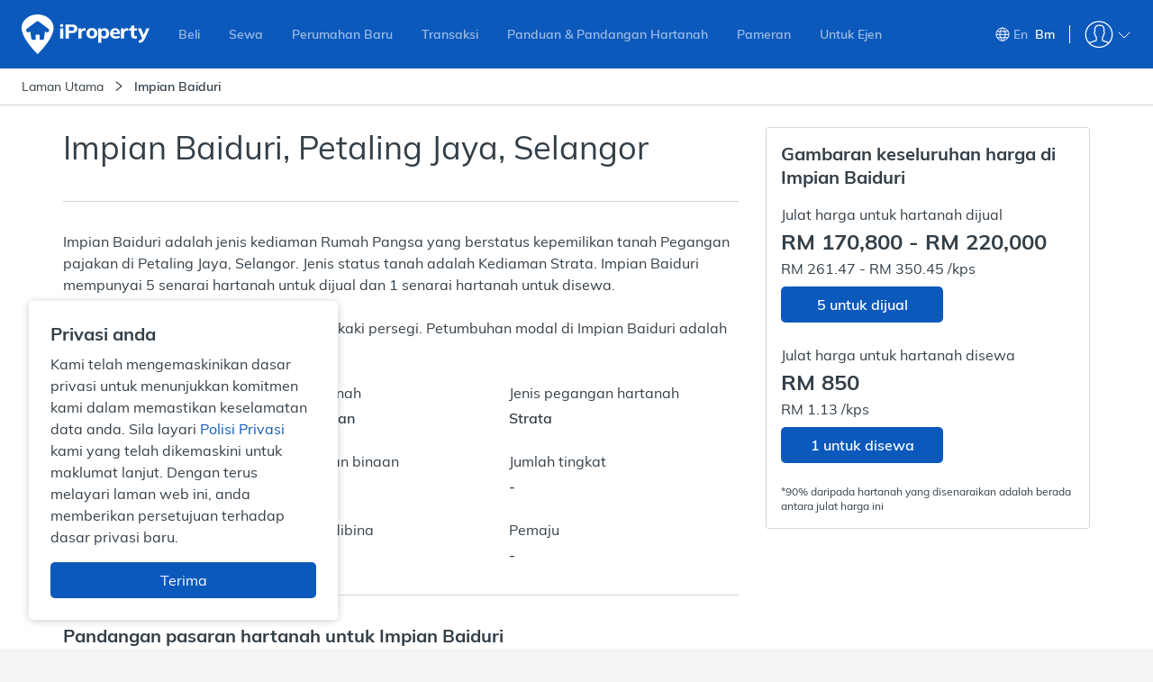

--- FILE ---
content_type: text/html; charset=utf-8
request_url: https://www.iproperty.com.my/bm/bangunan/impian-baiduri-pty_63023/
body_size: 90459
content:

    <!DOCTYPE html>
    <html lang="ms-MY">
      <head itemScope>
        <meta charSet="utf-8" />
        <meta
          name="viewport"
          content="width=device-width, user-scalable=no, initial-scale=1.0, minimum-scale=1.0, maximum-scale=1.0"
        />
        <meta httpEquiv="content-type" content="text/html;charset=UTF-8" />
        <meta name="theme-color" content="#2f8dcd" />
        <meta name="format-detection" content="telephone=no"/>
        <title data-react-helmet="true" data-reactroot="">Impian Baiduri - Rumah Pangsa untuk Dijual/Disewa - 2025</title><meta data-react-helmet="true" name="description" content="Impian Baiduri ialah Pegangan pajakan Rumah Pangsa di Petaling Jaya, harga bermula dari RM 170800. Lihat 5 unit untuk dijual dan 1 unit untuk disewa. " data-reactroot=""/><meta data-react-helmet="true" property="og:title" content="Impian Baiduri - Rumah Pangsa untuk Dijual/Disewa - 2025" data-reactroot=""/><meta data-react-helmet="true" property="og:description" content="Impian Baiduri ialah Pegangan pajakan Rumah Pangsa di Petaling Jaya, harga bermula dari RM 170800. Lihat 5 unit untuk dijual dan 1 unit untuk disewa. " data-reactroot=""/><meta data-react-helmet="true" property="og:type" content="website" data-reactroot=""/><meta data-react-helmet="true" property="og:image" content="https://assets-cdn.iproperty.com.my/rw-assets/logo-e2c9a4b9.png" data-reactroot=""/><meta data-react-helmet="true" property="og:url" content="https://www.iproperty.com.my/bm/bangunan/impian-baiduri-pty_63023/" data-reactroot=""/><meta data-react-helmet="true" property="og:locale" content="ms_MY" data-reactroot=""/><meta data-react-helmet="true" property="og:site_name" content="iProperty Malaysia" data-reactroot=""/><meta data-react-helmet="true" property="fb:app_id" content="1904103319867886" data-reactroot=""/><meta data-react-helmet="true" name="twitter:card" content="summary" data-reactroot=""/><meta data-react-helmet="true" name="twitter:title" content="Impian Baiduri - Rumah Pangsa untuk Dijual/Disewa - 2025" data-reactroot=""/><meta data-react-helmet="true" name="twitter:description" content="Impian Baiduri ialah Pegangan pajakan Rumah Pangsa di Petaling Jaya, harga bermula dari RM 170800. Lihat 5 unit untuk dijual dan 1 unit untuk disewa. " data-reactroot=""/><meta data-react-helmet="true" name="twitter:site" content="@iproperty_my" data-reactroot=""/><meta data-react-helmet="true" name="twitter:image" content="https://assets-cdn.iproperty.com.my/rw-assets/logo-e2c9a4b9.png" data-reactroot=""/><meta data-react-helmet="true" name="twitter:image:alt" content="iProperty Malaysia" data-reactroot=""/><link data-react-helmet="true" rel="canonical" href="https://www.iproperty.com.my/bm/bangunan/impian-baiduri-pty_63023/" data-reactroot=""/><link data-react-helmet="true" rel="alternate" hrefLang="en" href="https://www.iproperty.com.my/building/impian-baiduri-pty_63023/" data-reactroot=""/><link data-react-helmet="true" rel="alternate" hrefLang="ms-my" href="https://www.iproperty.com.my/bm/bangunan/impian-baiduri-pty_63023/" data-reactroot=""/><script data-react-helmet="true" type="application/ld+json" data-reactroot="">{"@context":"http://schema.org","@type":"Residence","address":{"@type":"PostalAddress","addressCountry":"Malaysia","addressLocality":"Petaling Jaya","addressRegion":"Selangor","name":"Impian Baiduri","postalCode":"46100"}}</script><script data-react-helmet="true" type="application/ld+json" data-reactroot="">{"@context":"http://schema.org","@type":"Product","name":"Impian Baiduri","image":"","description":"Impian Baiduri adalah jenis kediaman Rumah Pangsa yang berstatus kepemilikan tanah Pegangan pajakan di Petaling Jaya, Selangor. Jenis status tanah adalah Kediaman Strata. Impian Baiduri mempunyai 5 senarai hartanah untuk dijual dan 1 senarai hartanah untuk disewa.","offers":{"@type":"AggregateOffer","url":"https://www.iproperty.com.my/bm/bangunan/impian-baiduri-pty_63023/","priceCurrency":"MYR","lowPrice":170800,"highPrice":220000}}</script><script data-react-helmet="true" type="application/ld+json" data-reactroot="">{"@context":"http://schema.org","@type":"WebPage","about":{"@type":"Place","name":"Impian Baiduri","description":"Impian Baiduri adalah jenis kediaman Rumah Pangsa yang berstatus kepemilikan tanah Pegangan pajakan di Petaling Jaya, Selangor. Jenis status tanah adalah Kediaman Strata. Impian Baiduri mempunyai 5 senarai hartanah untuk dijual dan 1 senarai hartanah untuk disewa.","additionalProperty":[{"@type":"PropertyValue","name":"Tenure Type","value":"Pegangan pajakan"},{"@type":"PropertyValue","name":"Building Name","value":"Impian Baiduri"},{"@type":"PropertyValue","name":"Property Type","value":"Rumah Pangsa"}]},"geo":{"@type":"GeoCoordinates","latitude":3.094309,"longitude":101.621668}}</script><script data-react-helmet="true" type="application/ld+json" data-reactroot="">{"@context":"https://schema.org","@type":"BreadcrumbList","itemListElement":[{"@type":"ListItem","name":"Laman Utama","position":1,"item":"https://www.iproperty.com.my/bm/"},{"@type":"ListItem","name":"Impian Baiduri","position":2,"item":"https://www.iproperty.com.my/bm/bangunan/impian-baiduri-pty_63023/"}]}</script><noscript data-reactroot="">
        <iframe src="//www.googletagmanager.com/ns.html?id=GTM-T22LL4X"
            height="0" width="0" style="display:none;visibility:hidden"></iframe></noscript><script data-reactroot="">
  function loadGTMScripts() {
        (function(w,d,s,l,i){w[l]=w[l]||[];
            w[l].push({"event":"pageview","source":"P4EP","target":"","user":{"client":{"id":"","language":"ms-MY"},"login":{"id":"","commsId":"","status":"logged-out","type":""},"features":"feature-RWD-8914-1|true,feature-ICONS-9611-2|true,feature-ICONS-10389-1|true,feature-ICONS-10647-5|true,feature-ICONS-10311-4|true,feature-ICONS-10773-1|true,feature-ICONS-10828-1|true,feature-ICONS-10884-1|true,feature-ICONS-11021-1|true,feature-ICONS-11132-1|true,feature-ICONS-10079-1|true,feature-ICONS-11161-1|true,feature-ICONS-11399-3|true,feature-CEN-6414|true"}});
            w[l].push({'gtm.start': new Date().getTime(),event:'gtm.js'});
            var f=d.getElementsByTagName(s)[0],j=d.createElement(s),dl=l!='dataLayer'?'&l='+l:'';
            j.async=true;j.src='//www.googletagmanager.com/gtm.js?id='+i+dl;
            j.onload=function(){window.onGTMLoad && window.onGTMLoad()};
            f.parentNode.insertBefore(j,f);
        })(window,document,'script','dataLayer','GTM-T22LL4X');
  }

  if ('serviceWorker' in navigator && location.hostname !== 'localhost') {
    navigator.serviceWorker.getRegistrations()
    .then(function(registrations) {
        for(let registration of registrations) {
            registration.unregister()
        }
      })
      .catch(function(err) {
          console.log('Service Worker registration failed: ', err);
      });
  }
  loadGTMScripts()
  </script><meta name="google-site-verification" content="wz4nfOQHp59VoTcm9Cxq_Hxde75S6oQY6oRks7gztT0" data-reactroot=""/>
        <link rel="dns-prefetch" href="undefined">
        <link rel="shortcut icon" type="image/x-icon" href="https://assets-cdn.iproperty.com.my/rw-assets/favicon-7997c201.ico" />
        <link rel="manifest" href="/manifest.json" />
        <link data-chunk="p4ep-page" rel="preload" as="style" href="https://assets-cdn.iproperty.com.my/rw-assets/719-36f90c400e7ed26e9c70.css">
<link data-chunk="p4ep-page" rel="preload" as="style" href="https://assets-cdn.iproperty.com.my/rw-assets/5535-d305c829d75da2282c82.css">
<link data-chunk="p4ep-page" rel="preload" as="style" href="https://assets-cdn.iproperty.com.my/rw-assets/669-e34b390b0ed996c27878.css">
<link data-chunk="p4ep-page" rel="preload" as="style" href="https://assets-cdn.iproperty.com.my/rw-assets/9657-35e44f1f965485a375b9.css">
<link data-chunk="p4ep-page" rel="preload" as="style" href="https://assets-cdn.iproperty.com.my/rw-assets/7571-5ba0e674f6f54a27966d.css">
<link data-chunk="p4ep-page" rel="preload" as="style" href="https://assets-cdn.iproperty.com.my/rw-assets/1919-4b9eae5ae4144c05879e.css">
<link data-chunk="p4ep-page" rel="preload" as="style" href="https://assets-cdn.iproperty.com.my/rw-assets/3886-40eafe6cd602e2695bb3.css">
<link data-chunk="p4ep-page" rel="preload" as="style" href="https://assets-cdn.iproperty.com.my/rw-assets/3748-eec5bb8b7f5433d43c44.css">
<link data-chunk="main" rel="preload" as="style" href="https://assets-cdn.iproperty.com.my/rw-assets/4642-a21f7cf9a29e1eb6e4eb.css">
<link data-chunk="main" rel="preload" as="script" href="https://assets-cdn.iproperty.com.my/rw-assets/runtime-20609714.js">
<link data-chunk="main" rel="preload" as="script" href="https://assets-cdn.iproperty.com.my/rw-assets/6747-7815dcd7.js">
<link data-chunk="main" rel="preload" as="script" href="https://assets-cdn.iproperty.com.my/rw-assets/main-a068e7ea.js">
<link data-chunk="p4ep-page" rel="preload" as="script" href="https://assets-cdn.iproperty.com.my/rw-assets/1296-e5976d2d.js">
<link data-chunk="p4ep-page" rel="preload" as="script" href="https://assets-cdn.iproperty.com.my/rw-assets/7288-678c2d3f.js">
<link data-chunk="p4ep-page" rel="preload" as="script" href="https://assets-cdn.iproperty.com.my/rw-assets/4979-4ab745fd.js">
<link data-chunk="p4ep-page" rel="preload" as="script" href="https://assets-cdn.iproperty.com.my/rw-assets/1807-a3ec54bc.js">
<link data-chunk="p4ep-page" rel="preload" as="script" href="https://assets-cdn.iproperty.com.my/rw-assets/5315-07d1ed29.js">
<link data-chunk="p4ep-page" rel="preload" as="script" href="https://assets-cdn.iproperty.com.my/rw-assets/6303-dfc7d579.js">
<link data-chunk="p4ep-page" rel="preload" as="script" href="https://assets-cdn.iproperty.com.my/rw-assets/7563-a40b3b34.js">
<link data-chunk="p4ep-page" rel="preload" as="script" href="https://assets-cdn.iproperty.com.my/rw-assets/1633-96e25798.js">
<link data-chunk="p4ep-page" rel="preload" as="script" href="https://assets-cdn.iproperty.com.my/rw-assets/706-3e8633a4.js">
<link data-chunk="p4ep-page" rel="preload" as="script" href="https://assets-cdn.iproperty.com.my/rw-assets/1154-adc27527.js">
<link data-chunk="p4ep-page" rel="preload" as="script" href="https://assets-cdn.iproperty.com.my/rw-assets/129-bc7e03ee.js">
<link data-chunk="p4ep-page" rel="preload" as="script" href="https://assets-cdn.iproperty.com.my/rw-assets/8929-31e9722b.js">
<link data-chunk="p4ep-page" rel="preload" as="script" href="https://assets-cdn.iproperty.com.my/rw-assets/4041-a32f52d6.js">
<link data-chunk="p4ep-page" rel="preload" as="script" href="https://assets-cdn.iproperty.com.my/rw-assets/9572-a70ebbb7.js">
<link data-chunk="p4ep-page" rel="preload" as="script" href="https://assets-cdn.iproperty.com.my/rw-assets/4293-d3d80d9b.js">
<link data-chunk="p4ep-page" rel="preload" as="script" href="https://assets-cdn.iproperty.com.my/rw-assets/6862-ec64ed57.js">
<link data-chunk="p4ep-page" rel="preload" as="script" href="https://assets-cdn.iproperty.com.my/rw-assets/5948-37ed9810.js">
<link data-chunk="p4ep-page" rel="preload" as="script" href="https://assets-cdn.iproperty.com.my/rw-assets/5334-6730839c.js">
<link data-chunk="p4ep-page" rel="preload" as="script" href="https://assets-cdn.iproperty.com.my/rw-assets/8608-aa857354.js">
<link data-chunk="p4ep-page" rel="preload" as="script" href="https://assets-cdn.iproperty.com.my/rw-assets/3632-072d6d6f.js">
<link data-chunk="p4ep-page" rel="preload" as="script" href="https://assets-cdn.iproperty.com.my/rw-assets/7064-9dcf1c56.js">
<link data-chunk="p4ep-page" rel="preload" as="script" href="https://assets-cdn.iproperty.com.my/rw-assets/8718-3657a386.js">
<link data-chunk="p4ep-page" rel="preload" as="script" href="https://assets-cdn.iproperty.com.my/rw-assets/5578-c9a408bd.js">
<link data-chunk="p4ep-page" rel="preload" as="script" href="https://assets-cdn.iproperty.com.my/rw-assets/antd-es-menu-4c77e5b5.js">
<link data-chunk="p4ep-page" rel="preload" as="script" href="https://assets-cdn.iproperty.com.my/rw-assets/9552-67a691ca.js">
<link data-chunk="p4ep-page" rel="preload" as="script" href="https://assets-cdn.iproperty.com.my/rw-assets/1216-766acac1.js">
<link data-chunk="p4ep-page" rel="preload" as="script" href="https://assets-cdn.iproperty.com.my/rw-assets/6245-047b427c.js">
<link data-chunk="p4ep-page" rel="preload" as="script" href="https://assets-cdn.iproperty.com.my/rw-assets/2762-676d2f1b.js">
<link data-chunk="p4ep-page" rel="preload" as="script" href="https://assets-cdn.iproperty.com.my/rw-assets/5400-ae8fe19d.js">
<link data-chunk="p4ep-page" rel="preload" as="script" href="https://assets-cdn.iproperty.com.my/rw-assets/6612-701bce1e.js">
<link data-chunk="p4ep-page" rel="preload" as="script" href="https://assets-cdn.iproperty.com.my/rw-assets/7587-a17458d7.js">
<link data-chunk="p4ep-page" rel="preload" as="script" href="https://assets-cdn.iproperty.com.my/rw-assets/antd-es-dropdown-0e37e51e.js">
<link data-chunk="p4ep-page" rel="preload" as="script" href="https://assets-cdn.iproperty.com.my/rw-assets/9579-79b38295.js">
<link data-chunk="p4ep-page" rel="preload" as="script" href="https://assets-cdn.iproperty.com.my/rw-assets/384-267ef4d4.js">
<link data-chunk="p4ep-page" rel="preload" as="script" href="https://assets-cdn.iproperty.com.my/rw-assets/3513-7b623bf5.js">
<link data-chunk="p4ep-page" rel="preload" as="script" href="https://assets-cdn.iproperty.com.my/rw-assets/8439-9f8e4122.js">
<link data-chunk="p4ep-page" rel="preload" as="script" href="https://assets-cdn.iproperty.com.my/rw-assets/6740-9fb8782a.js">
<link data-chunk="p4ep-page" rel="preload" as="script" href="https://assets-cdn.iproperty.com.my/rw-assets/9199-4e50a2b8.js">
<link data-chunk="p4ep-page" rel="preload" as="script" href="https://assets-cdn.iproperty.com.my/rw-assets/7590-6eaf3c7d.js">
<link data-chunk="p4ep-page" rel="preload" as="script" href="https://assets-cdn.iproperty.com.my/rw-assets/4401-f2ff43e5.js">
<link data-chunk="p4ep-page" rel="preload" as="script" href="https://assets-cdn.iproperty.com.my/rw-assets/808-bbb23569.js">
<link data-chunk="p4ep-page" rel="preload" as="script" href="https://assets-cdn.iproperty.com.my/rw-assets/4357-e6d4cb64.js">
<link data-chunk="p4ep-page" rel="preload" as="script" href="https://assets-cdn.iproperty.com.my/rw-assets/8326-505d7cc8.js">
<link data-chunk="p4ep-page" rel="preload" as="script" href="https://assets-cdn.iproperty.com.my/rw-assets/7677-e5e1da58.js">
<link data-chunk="p4ep-page" rel="preload" as="script" href="https://assets-cdn.iproperty.com.my/rw-assets/6370-1d129c5a.js">
<link data-chunk="p4ep-page" rel="preload" as="script" href="https://assets-cdn.iproperty.com.my/rw-assets/4713-a8616d00.js">
<link data-chunk="p4ep-page" rel="preload" as="script" href="https://assets-cdn.iproperty.com.my/rw-assets/52-46e89fa4.js">
<link data-chunk="p4ep-page" rel="preload" as="script" href="https://assets-cdn.iproperty.com.my/rw-assets/7089-22850ed5.js">
<link data-chunk="p4ep-page" rel="preload" as="script" href="https://assets-cdn.iproperty.com.my/rw-assets/8121-b3c56f25.js">
<link data-chunk="p4ep-page" rel="preload" as="script" href="https://assets-cdn.iproperty.com.my/rw-assets/7076-1c069e1b.js">
<link data-chunk="p4ep-page" rel="preload" as="script" href="https://assets-cdn.iproperty.com.my/rw-assets/16-23382523.js">
<link data-chunk="p4ep-page" rel="preload" as="script" href="https://assets-cdn.iproperty.com.my/rw-assets/5226-f715e687.js">
<link data-chunk="p4ep-page" rel="preload" as="script" href="https://assets-cdn.iproperty.com.my/rw-assets/7372-8aa5a9ee.js">
<link data-chunk="p4ep-page" rel="preload" as="script" href="https://assets-cdn.iproperty.com.my/rw-assets/2438-56e48e57.js">
<link data-chunk="p4ep-page" rel="preload" as="script" href="https://assets-cdn.iproperty.com.my/rw-assets/4572-b4d9f67e.js">
<link data-chunk="p4ep-page" rel="preload" as="script" href="https://assets-cdn.iproperty.com.my/rw-assets/8796-8c711e00.js">
<link data-chunk="p4ep-page" rel="preload" as="script" href="https://assets-cdn.iproperty.com.my/rw-assets/2630-1fa139ac.js">
<link data-chunk="p4ep-page" rel="preload" as="script" href="https://assets-cdn.iproperty.com.my/rw-assets/3978-96468aac.js">
<link data-chunk="p4ep-page" rel="preload" as="script" href="https://assets-cdn.iproperty.com.my/rw-assets/7626-22182a18.js">
<link data-chunk="p4ep-page" rel="preload" as="script" href="https://assets-cdn.iproperty.com.my/rw-assets/4518-ba66af95.js">
<link data-chunk="p4ep-page" rel="preload" as="script" href="https://assets-cdn.iproperty.com.my/rw-assets/3103-a2f3888c.js">
<link data-chunk="p4ep-page" rel="preload" as="script" href="https://assets-cdn.iproperty.com.my/rw-assets/p4ep-page-60e1e491.js">
        <link data-chunk="main" rel="stylesheet" href="https://assets-cdn.iproperty.com.my/rw-assets/4642-a21f7cf9a29e1eb6e4eb.css">
<link data-chunk="p4ep-page" rel="stylesheet" href="https://assets-cdn.iproperty.com.my/rw-assets/3748-eec5bb8b7f5433d43c44.css">
<link data-chunk="p4ep-page" rel="stylesheet" href="https://assets-cdn.iproperty.com.my/rw-assets/3886-40eafe6cd602e2695bb3.css">
<link data-chunk="p4ep-page" rel="stylesheet" href="https://assets-cdn.iproperty.com.my/rw-assets/1919-4b9eae5ae4144c05879e.css">
<link data-chunk="p4ep-page" rel="stylesheet" href="https://assets-cdn.iproperty.com.my/rw-assets/7571-5ba0e674f6f54a27966d.css">
<link data-chunk="p4ep-page" rel="stylesheet" href="https://assets-cdn.iproperty.com.my/rw-assets/9657-35e44f1f965485a375b9.css">
<link data-chunk="p4ep-page" rel="stylesheet" href="https://assets-cdn.iproperty.com.my/rw-assets/669-e34b390b0ed996c27878.css">
<link data-chunk="p4ep-page" rel="stylesheet" href="https://assets-cdn.iproperty.com.my/rw-assets/5535-d305c829d75da2282c82.css">
<link data-chunk="p4ep-page" rel="stylesheet" href="https://assets-cdn.iproperty.com.my/rw-assets/719-36f90c400e7ed26e9c70.css">
        <style data-styled="true" data-styled-version="5.3.10">.ewhpYM{-webkit-animation-duration:2s;animation-duration:2s;-webkit-animation-fill-mode:forwards;animation-fill-mode:forwards;-webkit-animation-iteration-count:infinite;animation-iteration-count:infinite;-webkit-animation-name:skeleton-background-animate;animation-name:skeleton-background-animate;-webkit-animation-timing-function:linear;animation-timing-function:linear;background:#e9ebed;background:linear-gradient(to right,#e9ebed 5%,#ccd0d2 30%,#e9ebed 75%);background-size:800px 54px;}/*!sc*/
data-styled.g11[id="styleComponent__Skeleton-coDygs"]{content:"ewhpYM,"}/*!sc*/
.iXVIzs{z-index:1051;position:relative;}/*!sc*/
@media (max-width:1023px){.iXVIzs{z-index:1;}}/*!sc*/
data-styled.g15[id="Header__HeaderWrapper-fxa-Diq"]{content:"iXVIzs,"}/*!sc*/
.srzRL{position:relative;}/*!sc*/
.srzRL .container{overflow:hidden;max-height:60px;-webkit-transition:max-height 0.3s;transition:max-height 0.3s;}/*!sc*/
data-styled.g42[id="ShowMorestyle__ShowMoreContainer-bUItwB"]{content:"srzRL,"}/*!sc*/
.hafMEt{width:100%;margin-top:20px;padding:0px;position:relative;z-index:0;display:-webkit-box;display:-webkit-flex;display:-ms-flexbox;display:flex;}/*!sc*/
.hafMEt::before{content:'';position:absolute;z-index:0;width:100%;height:40px;top:-60px;}/*!sc*/
.hafMEt.showMore{border-top:none;}/*!sc*/
.hafMEt.showMore::before{display:none;}/*!sc*/
.hafMEt > div{display:block;-webkit-flex:1;-ms-flex:1;flex:1;}/*!sc*/
.hafMEt i{margin-left:3px;vertical-align:middle;}/*!sc*/
.hafMEt a{font-size:14px;font-weight:500;color:#0C59BC;-webkit-letter-spacing:0px;-moz-letter-spacing:0px;-ms-letter-spacing:0px;letter-spacing:0px;display:inline-block;}/*!sc*/
data-styled.g43[id="ShowMorestyle__ShowMoreButtonWrapper-KXRrD"]{content:"hafMEt,"}/*!sc*/
.hMixYl{padding:16px 0 32px;width:100%;float:left;margin-top:16px;background:#20282e;}/*!sc*/
@media (max-width:1199px){.hMixYl{padding:16px 0;}}/*!sc*/
@media (max-width:479px){.hMixYl{overflow:hidden;}}/*!sc*/
data-styled.g82[id="SeoFooterstyle__SeoFooterWrapper-gEbpll"]{content:"hMixYl,"}/*!sc*/
.bQyNZk{width:1140px;margin:0 auto;}/*!sc*/
@media (max-width:1199px){.bQyNZk{width:95%;}}/*!sc*/
@media (max-width:479px){.bQyNZk{width:100%;padding:0 16px;}}/*!sc*/
.bQyNZk .ant-tabs-tab-prev{background:linear-gradient( 90deg,rgba(32,40,46,1) 0%,rgba(32,40,46,1) 50%,rgba(32,40,46,0) 70%,rgba(32,40,46,0) 100% );}/*!sc*/
.bQyNZk .ant-tabs-tab-next{background:linear-gradient( 90deg,rgba(32,40,46,0) 0%,rgba(32,40,46,0) 30%,rgba(32,40,46,1) 50%,rgba(32,40,46,1) 100% );}/*!sc*/
.bQyNZk .ant-tabs-tab-next-icon:before,.bQyNZk .ant-tabs-tab-prev-icon:before{font-size:20px;margin-top:4px;}/*!sc*/
.bQyNZk .ant-tabs-tab-next-icon{left:80%;}/*!sc*/
.bQyNZk .ant-tabs-tab-prev-icon{left:20%;}/*!sc*/
.bQyNZk .ant-tabs-tab{padding:0;}/*!sc*/
.bQyNZk .ant-tabs-tab h3{font-weight:500;font-size:14px;color:#697684;padding:15px 20px;}/*!sc*/
.bQyNZk .ant-tabs-tab.ant-tabs-tab-active h3{color:#ffffff;}/*!sc*/
.bQyNZk .ant-tabs-tab-arrow-show{height:48px;color:#697684;margin-right:-2px;}/*!sc*/
.bQyNZk .ant-tabs-tab-arrow-show:hover{color:#ffffff;}/*!sc*/
.bQyNZk .ant-tabs-tab-arrow-show.ant-tabs-tab-btn-disabled{display:none;}/*!sc*/
.bQyNZk .ant-tabs-ink-bar{background-color:#0C59BC;}/*!sc*/
.bQyNZk .ant-tabs-nav-container-scrolling{padding-left:0;padding-right:0;}/*!sc*/
.bQyNZk .ant-tabs-bar{margin-bottom:14px;}/*!sc*/
data-styled.g83[id="SeoFooterstyle__SeoFooterSection-knjzhr"]{content:"bQyNZk,"}/*!sc*/
.dUzuSC{display:none;text-align:left;vertical-align:top;padding:10px 20px 10px 0;line-height:1.4;width:25%;}/*!sc*/
.dUzuSC.activeContent{display:inline-block;}/*!sc*/
@media (max-width:1023px){.dUzuSC{width:50%;}}/*!sc*/
@media (max-width:767px){.dUzuSC{width:100%;}}/*!sc*/
data-styled.g85[id="SeoFooterstyle__ContentItem-KkWLG"]{content:"dUzuSC,"}/*!sc*/
.dDFOhM{font-size:14px;font-weight:300;-webkit-text-decoration:none;text-decoration:none;color:#d2d6da;}/*!sc*/
.dDFOhM:hover{color:#ffffff;}/*!sc*/
data-styled.g86[id="SeoFooterstyle__SeoLink-hCGKgP"]{content:"dDFOhM,"}/*!sc*/
.jIycMP::before{content:'\e957';}/*!sc*/
data-styled.g88[id="Icon-dxELEW"]{content:"jIycMP,"}/*!sc*/
.cWwZwu .container{overflow:hidden;max-height:150px;-webkit-transition:max-height 0.3s;transition:max-height 0.3s;}/*!sc*/
data-styled.g89[id="ShowMore__ShowMoreContainer-qxVMS"]{content:"cWwZwu,"}/*!sc*/
.kipebY{display:none;width:100%;margin-top:20px;position:relative;z-index:0;}/*!sc*/
.kipebY::before{content:'';position:absolute;z-index:0;width:100%;height:20px;top:-40px;background:linear-gradient( to bottom,rgba(32,40,46,0),rgba(32,40,46,1) );}/*!sc*/
.kipebY.showMore::before{background:transparent;}/*!sc*/
.kipebY.displayToggle{display:block;}/*!sc*/
.kipebY i{margin-left:3px;}/*!sc*/
.kipebY a{font-size:14px;font-weight:500;color:#ffffff;}/*!sc*/
data-styled.g90[id="ShowMore__ShowMoreButtonWrapper-fxyiko"]{content:"kipebY,"}/*!sc*/
.bfQUoG{width:100%;background-color:#ffffff;border-bottom:1px solid #d2d5da;}/*!sc*/
@media (max-width:1023px){.bfQUoG{white-space:nowrap;overflow-x:scroll;}.bfQUoG::-webkit-scrollbar{display:none;-webkit-appearance:none;}}/*!sc*/
data-styled.g130[id="Breadcrumbstyle__BreadcrumbNavigationBackground-jHItnS"]{content:"bfQUoG,"}/*!sc*/
.iiGOvg{width:100%;padding:10px 24px;background-color:#ffffff;}/*!sc*/
@media (max-width:479px){.iiGOvg{padding-left:12px;}}/*!sc*/
.iiGOvg ol{display:inline-block;font-size:14px;line-height:20px;font-weight:300;color:#d2d6da;}/*!sc*/
.iiGOvg ol a{color:#d2d6da;}/*!sc*/
.iiGOvg ol a:hover{color:#ffffff;}/*!sc*/
.iiGOvg ol span{color:#333f48;}/*!sc*/
.iiGOvg ol li{display:inline-block;margin-left:10px;position:relative;}/*!sc*/
.iiGOvg ol li:first-child{margin-left:0;}/*!sc*/
@media (max-width:1023px){.iiGOvg ol li:last-child span{position:relative;white-space:nowrap;display:initial;overflow:hidden;text-overflow:ellipsis;max-width:82vw;}}/*!sc*/
.iiGOvg li:last-child{font-weight:500;}/*!sc*/
@media (max-width:479px){.iiGOvg li:last-child{padding-right:20px;}}/*!sc*/
data-styled.g131[id="Breadcrumbstyle__BreadcrumbNavigationWrap-bAeZUY"]{content:"iiGOvg,"}/*!sc*/
.jCTYlJ{margin-right:10px;color:#333f48;font-weight:300;}/*!sc*/
data-styled.g134[id="Breadcrumbstyle__BreadcrumbSeparatorWrapper-kizFoI"]{content:"jCTYlJ,"}/*!sc*/
@media (max-width:479px){.fmvCik{position:absolute;height:35px;width:50px;top:56px;bottom:0;right:0;background:linear-gradient(to left,rgba(255,255,255,1) 0%,rgba(255,255,255,1) 50%,rgba(255,255,255,1) 70%,rgba(255,255,255,0) 100%);opacity:0.8;}}/*!sc*/
data-styled.g135[id="Breadcrumbstyle__BreadcrumbRight-hSCAaK"]{content:"fmvCik,"}/*!sc*/
.dhshlO{background-color:#ffffff;position:relative;padding-top:24px;float:left;width:100%;}/*!sc*/
data-styled.g1007[id="P4EPstyle__Wrapper-bXQfwE"]{content:"dhshlO,"}/*!sc*/
.cyDSmb{height:1px;width:100%;float:left;visibility:hidden;margin-top:-1px;}/*!sc*/
data-styled.g1008[id="P4EPstyle__VisibilityLine-efJsnz"]{content:"cyDSmb,"}/*!sc*/
.jsJuGT{max-width:1140px;margin:0 auto;}/*!sc*/
data-styled.g1009[id="P4EPstyle__SectionContainer-dUYtLh"]{content:"jsJuGT,"}/*!sc*/
.iMWjgW{width:100%;position:relative;float:left;padding-top:32px;}/*!sc*/
.iMWjgW section{padding-bottom:0;margin-top:0;}/*!sc*/
.iMWjgW section:last-child{padding-bottom:0;}/*!sc*/
data-styled.g1011[id="P4EPstyle__FullSectionContainer-bsAiGi"]{content:"iMWjgW,"}/*!sc*/
.ePoEKZ{width:100%;max-width:1140px;display:-webkit-box;display:-webkit-flex;display:-ms-flexbox;display:flex;-webkit-box-pack:justify;-webkit-justify-content:space-between;-ms-flex-pack:justify;justify-content:space-between;position:relative;}/*!sc*/
data-styled.g1012[id="P4EPstyle__MainContainer-iOEpjv"]{content:"ePoEKZ,"}/*!sc*/
.hznnGE{max-width:750px;width:100%;}/*!sc*/
@media (max-width:1199px){.hznnGE{max-width:100%;}}/*!sc*/
data-styled.g1013[id="P4EPstyle__LeftContainer-jaaysH"]{content:"hznnGE,"}/*!sc*/
.ikoSoh{max-width:360px;width:100%;z-index:1;}/*!sc*/
@media (max-width:1023px){.ikoSoh{display:none;}}/*!sc*/
data-styled.g1014[id="P4EPstyle__Aside-hRWeAh"]{content:"ikoSoh,"}/*!sc*/
.fdBuYW{min-height:313px;height:auto;}/*!sc*/
@media (max-width:1023px){.fdBuYW{min-height:297px;}}/*!sc*/
@media (max-width:767px){.fdBuYW{min-height:304px;}}/*!sc*/
data-styled.g1017[id="P4EPstyle__SchoolNearbyPlaceholder-eLexuH"]{content:"fdBuYW,"}/*!sc*/
.dUfxSd{width:100%;float:left;background-color:#f7f8f9;padding:0;}/*!sc*/
data-styled.g1018[id="P4EPstyle__FullSectionGreyContainer-etJggP"]{content:"dUfxSd,"}/*!sc*/
.vtQQx{min-height:316px;}/*!sc*/
@media (max-width:1023px){.vtQQx{min-height:357px;}}/*!sc*/
data-styled.g1019[id="P4EPstyle__NearbyEstatesBuildingsPlaceholder-dsdthv"]{content:"vtQQx,"}/*!sc*/
.jvLCYp{min-height:328px;clear:both;}/*!sc*/
@media (max-width:1023px){.jvLCYp{min-height:320px;}}/*!sc*/
@media (max-width:767px){.jvLCYp{min-height:352px;}}/*!sc*/
data-styled.g1020[id="P4EPstyle__TransportationNearbyPlaceholder-DevhV"]{content:"jvLCYp,"}/*!sc*/
.hqtfLC{min-height:288px;clear:both;}/*!sc*/
@media (max-width:1023px){.hqtfLC{min-height:227px;}}/*!sc*/
data-styled.g1021[id="P4EPstyle__CondoSpecialistPlaceholder-giBlTC"]{content:"hqtfLC,"}/*!sc*/
.dsDxkq{min-height:339px;clear:both;}/*!sc*/
@media (max-width:1023px){.dsDxkq{min-height:349px;}}/*!sc*/
data-styled.g1022[id="P4EPstyle__TransactionHistoryPlaceholder-hPPoQi"]{content:"dsDxkq,"}/*!sc*/
.jUOaxl{min-height:1328px;clear:both;}/*!sc*/
@media (max-width:1023px){.jUOaxl{min-height:1278px;}}/*!sc*/
@media (max-width:767px){.jUOaxl{min-height:1230px;}}/*!sc*/
data-styled.g1023[id="P4EPstyle__PropertiesCarouselPlaceholder-hanxuh"]{content:"jUOaxl,"}/*!sc*/
.ixsTle .ant-affix{z-index:2;}/*!sc*/
data-styled.g1024[id="P4EPStickyBarstyle__StickyBarContainer-dXIQWY"]{content:"ixsTle,"}/*!sc*/
.iOzDoa{width:100%;float:left;background-color:#ffffff;border-bottom:1px solid #d2d5da;position:absolute;top:0;z-index:0;}/*!sc*/
data-styled.g1025[id="P4EPStickyBarstyle__StickyBarContent-dYHJdq"]{content:"iOzDoa,"}/*!sc*/
.hsDVpd{position:relative;max-width:1172px;width:100%;height:57px;margin:0 auto;}/*!sc*/
.hsDVpd .ant-tabs-nav-wrap .ant-tabs-ink-bar{background-color:#0C59BC;}/*!sc*/
.hsDVpd .ant-tabs-nav .ant-tabs-tab{height:59px;color:#697684;font-weight:500;font-size:16px;line-height:59px;margin:0 8px;padding:0 8px;}/*!sc*/
.hsDVpd .ant-tabs-nav .ant-tabs-tab:nth-child(2){margin-left:4px;}/*!sc*/
.hsDVpd .ant-tabs-nav .ant-tabs-tab:last-child{margin-right:4px;}/*!sc*/
.hsDVpd .ant-tabs-nav .ant-tabs-tab-active{color:#333f48;}/*!sc*/
.hsDVpd .ant-tabs-bar .ant-tabs-nav-container-scrolling{padding-left:16px;padding-right:16px;}/*!sc*/
.hsDVpd .ant-tabs-bar .ant-tabs-nav-container{-webkit-user-select:none;-moz-user-select:none;-ms-user-select:none;user-select:none;}/*!sc*/
.hsDVpd .ant-tabs-bar .ant-tabs-nav-container .ant-tabs-tab-next-icon:before,.hsDVpd .ant-tabs-bar .ant-tabs-nav-container .ant-tabs-tab-prev-icon:before{font-size:20px;margin-top:4px;}/*!sc*/
.hsDVpd .ant-tabs-bar .ant-tabs-tab-arrow-show{background:#fff;height:55px;}/*!sc*/
.hsDVpd .ant-tabs-bar .ant-tabs-tab-arrow-show.ant-tabs-tab-btn-disabled{display:none;}/*!sc*/
.hsDVpd .ant-tabs-bar .ant-tabs-tab-arrow-show.ant-tabs-tab-next{right:0;}/*!sc*/
.hsDVpd .ant-tabs-bar .ant-tabs-tab-arrow-show.ant-tabs-tab-next,.hsDVpd .ant-tabs-bar .ant-tabs-tab-arrow-show.ant-tabs-tab-prev{width:24px;}/*!sc*/
data-styled.g1026[id="P4EPStickyBarstyle__StickyNav-eeOTZX"]{content:"hsDVpd,"}/*!sc*/
.dZCtLx{width:100%;float:left;position:relative;border-bottom:1px solid #d2d5da;padding-bottom:32px;}/*!sc*/
@media (max-width:1199px){.dZCtLx{padding:0 24px 24px;margin-bottom:24px;}}/*!sc*/
@media (max-width:767px){.dZCtLx{padding:0 16px 24px;}}/*!sc*/
data-styled.g1027[id="PlaceSummarystyle__SummaryContainer-bXquhS"]{content:"dZCtLx,"}/*!sc*/
.jOYozh{font-weight:300;font-size:36px;line-height:46px;color:#333f48;margin-bottom:4px;max-width:670px;width:100%;}/*!sc*/
@media (max-width:1199px){.jOYozh{max-width:900px;}}/*!sc*/
@media (max-width:1023px){.jOYozh{max-width:660px;font-size:32px;}}/*!sc*/
data-styled.g1028[id="PlaceSummarystyle__PlaceTitle-bWfmWi"]{content:"jOYozh,"}/*!sc*/
.kltnwR{width:100%;float:left;overflow:visible;margin-bottom:24px;padding-top:32px;}/*!sc*/
@media (max-width:1199px){.kltnwR{padding:0 24px;}}/*!sc*/
@media (max-width:767px){.kltnwR{padding:0 16px;}}/*!sc*/
data-styled.g1029[id="PlaceDescriptionstyle__DescriptionContainer-igItVC"]{content:"kltnwR,"}/*!sc*/
.dkJQtr{font-size:16px;font-weight:300;line-height:24px;color:#333f48;}/*!sc*/
.dkJQtr > div b{font-weight:bold;}/*!sc*/
.dkJQtr > div p{margin:24px 0;}/*!sc*/
.dkJQtr > div p:first-child{margin:0 0 24px 0;}/*!sc*/
.dkJQtr > div p:last-child{margin:24px 0 0 0;}/*!sc*/
.dkJQtr div > div.show-more-button{margin-top:16px;}/*!sc*/
.dkJQtr div > div.show-more-button > a{font-size:16px;}/*!sc*/
data-styled.g1030[id="PlaceDescriptionstyle__DescriptionContent-iVhuLs"]{content:"dkJQtr,"}/*!sc*/
.dKzAjs{width:100%;display:-webkit-box;display:-webkit-flex;display:-ms-flexbox;display:flex;-webkit-flex-wrap:wrap;-ms-flex-wrap:wrap;flex-wrap:wrap;padding-bottom:8px;border-bottom:1px solid #D2D5DA;}/*!sc*/
@media (max-width:1199px){.dKzAjs{padding:0 24px;}}/*!sc*/
@media (max-width:767px){.dKzAjs{padding:0 16px;}}/*!sc*/
data-styled.g1031[id="PlaceDetailsstyle__DetailWrapper-etAwAx"]{content:"dKzAjs,"}/*!sc*/
.cRCSrQ{width:33%;margin-bottom:24px;}/*!sc*/
@media (max-width:767px){.cRCSrQ{width:50%;}.cRCSrQ:nth-child(n){padding-right:8px;}.cRCSrQ:nth-child(2n){padding-left:8px;padding-right:0;}}/*!sc*/
data-styled.g1032[id="PlaceDetailsstyle__InfoWrapper-koXwzS"]{content:"cRCSrQ,"}/*!sc*/
.jhqhAZ{line-height:24px;font-size:16px;font-weight:300;color:#333F48;}/*!sc*/
data-styled.g1033[id="PlaceDetailsstyle__Label-iVxrGR"]{content:"jhqhAZ,"}/*!sc*/
.eYGpKc{margin-top:4px;line-height:24px;font-size:16px;font-weight:500;color:#333F48;}/*!sc*/
data-styled.g1034[id="PlaceDetailsstyle__Value-cpDkXc"]{content:"eYGpKc,"}/*!sc*/
.HhvrM{width:100%;padding:16px;color:#333f48;background-color:#ffffff;border:1px solid #d2d5da;border-radius:3px;position:relative;}/*!sc*/
@media (max-width:1199px){.HhvrM{position:unset;}}/*!sc*/
@media (max-width:1023px){.HhvrM{border:0;border-top:1px solid #D2D5DA;border-bottom:1px solid #D2D5DA;display:-webkit-box;display:-webkit-flex;display:-ms-flexbox;display:flex;-webkit-flex-direction:column;-ms-flex-direction:column;flex-direction:column;-webkit-box-pack:justify;-webkit-justify-content:space-between;-ms-flex-pack:justify;justify-content:space-between;padding:24px;margin-bottom:24px;}}/*!sc*/
@media (max-width:767px){.HhvrM{padding:24px 16px;-webkit-flex-direction:column;-ms-flex-direction:column;flex-direction:column;}}/*!sc*/
.HhvrM li{color:#333f48;font-size:16px;line-height:24px;font-weight:300;margin-bottom:24px;}/*!sc*/
@media (max-width:1023px){.HhvrM li{width:48%;margin-bottom:0;}}/*!sc*/
@media (max-width:767px){.HhvrM li{width:100%;margin-bottom:16px;}}/*!sc*/
.HhvrM li:last-child{margin-bottom:0;}/*!sc*/
data-styled.g1035[id="PriceOverviewstyle__PriceOverviewWrapper-fiWGKN"]{content:"HhvrM,"}/*!sc*/
.bRQuun{display:-webkit-box;display:-webkit-flex;display:-ms-flexbox;display:flex;-webkit-flex-direction:column;-ms-flex-direction:column;flex-direction:column;-webkit-box-pack:justify;-webkit-justify-content:space-between;-ms-flex-pack:justify;justify-content:space-between;}/*!sc*/
@media (max-width:1023px){.bRQuun{width:100%;-webkit-flex-direction:row;-ms-flex-direction:row;flex-direction:row;}}/*!sc*/
@media (max-width:767px){.bRQuun{-webkit-flex-direction:column;-ms-flex-direction:column;flex-direction:column;}}/*!sc*/
data-styled.g1036[id="PriceOverviewstyle__PriceInfo-ilGvSP"]{content:"bRQuun,"}/*!sc*/
.dvwGDY{font-size:20px;line-height:26px;color:#333f48;margin-bottom:16px;font-weight:700;}/*!sc*/
data-styled.g1037[id="PriceOverviewstyle__Title-ffDNxo"]{content:"dvwGDY,"}/*!sc*/
.FvoHU{margin-bottom:4px;}/*!sc*/
data-styled.g1038[id="PriceOverviewstyle__SubTitle-gqiCfk"]{content:"FvoHU,"}/*!sc*/
.jZdPHX{font-size:24px;line-height:28px;margin-bottom:4px;font-weight:700;}/*!sc*/
data-styled.g1039[id="PriceOverviewstyle__PriceRange-dHBlBS"]{content:"jZdPHX,"}/*!sc*/
.eCJHOn{margin-bottom:0;}/*!sc*/
data-styled.g1040[id="PriceOverviewstyle__PricePerSqFtRange-fDjULR"]{content:"eCJHOn,"}/*!sc*/
.jfOECz{background-color:#0C59BC;border-radius:5px;font-weight:500;display:-webkit-box;display:-webkit-flex;display:-ms-flexbox;display:flex;font-size:16px;-webkit-box-pack:center;-webkit-justify-content:center;-ms-flex-pack:center;justify-content:center;-webkit-align-items:center;-webkit-box-align:center;-ms-flex-align:center;align-items:center;color:#ffffff;text-align:center;width:180px;height:40px;cursor:pointer;border:0;margin-top:8px;-webkit-transition:200ms;transition:200ms;-webkit-text-decoration:none;text-decoration:none;}/*!sc*/
@media (max-width:767px){.jfOECz{width:100%;}}/*!sc*/
.jfOECz:hover,.jfOECz:focus{background-color:#0A4A9C;color:#ffffff;}/*!sc*/
data-styled.g1041[id="PriceOverviewstyle__ButtonCTA-bwHJXM"]{content:"jfOECz,"}/*!sc*/
.krpBYJ{font-size:12px;line-height:16px;font-weight:300;color:#333f48;margin-top:24px;}/*!sc*/
data-styled.g1050[id="PriceOverviewstyle__TipsWrapper-bBhoWN"]{content:"krpBYJ,"}/*!sc*/
.evwuuL{margin-bottom:0;border-radius:2px;width:100%;height:24px;}/*!sc*/
.evwuqq{margin-bottom:0;border-radius:2px;width:100%;height:21px;}/*!sc*/
.evwust{margin-bottom:0;border-radius:2px;width:100%;height:80px;}/*!sc*/
.fUAnea{margin-bottom:0;border-radius:2px;width:94px;height:20px;}/*!sc*/
.evwusj{margin-bottom:0;border-radius:2px;width:100%;height:20px;}/*!sc*/
.evwuty{margin-bottom:0;border-radius:2px;width:100%;height:16px;}/*!sc*/
.fUAQOM{margin-bottom:0;border-radius:2px;width:74px;height:28px;}/*!sc*/
.evwuxn{margin-bottom:0;border-radius:2px;width:100%;height:28px;}/*!sc*/
.evwuuM{margin-bottom:0;border-radius:2px;width:100%;height:14px;}/*!sc*/
data-styled.g1098[id="P4epAsyncComponentsstyle__Skeleton-ixSCrA"]{content:"evwuuL,evwuqq,evwust,fUAnea,evwusj,evwuty,fUAQOM,evwuxn,evwuuM,"}/*!sc*/
.hTeuwT{width:100%;padding:32px 0;border-bottom:1px solid #d2d6da;}/*!sc*/
@media (max-width:1023px){.hTeuwT{width:100%;padding:24px 0 24px 24px;}}/*!sc*/
@media (max-width:767px){.hTeuwT{padding:24px 0;}}/*!sc*/
.hTeuwT .title{width:421px;margin-bottom:4px;}/*!sc*/
@media (max-width:767px){.hTeuwT .title{width:307px;margin-left:16px;margin-right:16px;}}/*!sc*/
.hTeuwT .description{width:454px;margin-bottom:16px;}/*!sc*/
@media (max-width:767px){.hTeuwT .description{width:339px;margin-left:16px;margin-right:16px;}}/*!sc*/
.hTeuwT .carousel{width:750px;height:112px;margin-bottom:16px;overflow:hidden;}/*!sc*/
@media (max-width:767px){.hTeuwT .carousel{height:136px;}}/*!sc*/
@media (max-width:1023px){.hTeuwT .carousel{width:100%;}}/*!sc*/
.hTeuwT .carousel .carouselWrapper{float:left;display:-webkit-box;display:-webkit-flex;display:-ms-flexbox;display:flex;-webkit-box-pack:justify;-webkit-justify-content:space-between;-ms-flex-pack:justify;justify-content:space-between;}/*!sc*/
@media (max-width:767px){.hTeuwT .carousel .carouselWrapper{width:616px;}}/*!sc*/
.hTeuwT .carousel .carouselItem{width:750px;height:112px;border:1px solid #e9ebed;border-radius:3px;position:relative;}/*!sc*/
@media (max-width:1023px){.hTeuwT .carousel .carouselItem{width:650px;}}/*!sc*/
@media (max-width:767px){.hTeuwT .carousel .carouselItem{width:300px;height:136px;}.hTeuwT .carousel .carouselItem:first-child{margin:0 0 0 16px;}}/*!sc*/
.hTeuwT .carousel .carouselItem .avatar{position:absolute;top:16px;left:16px;width:80px;height:80px;overflow:hidden;border-radius:50%;}/*!sc*/
.hTeuwT .carousel .carouselItem .data{position:absolute;top:16px;left:112px;width:268px;height:80px;}/*!sc*/
@media (max-width:767px){.hTeuwT .carousel .carouselItem .data{width:174px;}}/*!sc*/
.hTeuwT .carousel .carouselItem .data > div{margin-bottom:4px;}/*!sc*/
.hTeuwT .carousel .carouselItem .mobileCallButton{display:none;}/*!sc*/
@media (max-width:767px){.hTeuwT .carousel .carouselItem .mobileCallButton{display:block;margin-top:8px;}}/*!sc*/
.hTeuwT .carousel .carouselItem .button{position:absolute;top:16px;right:32px;width:109px;border-radius:3px;}/*!sc*/
@media (max-width:1023px){.hTeuwT .carousel .carouselItem .button{right:16px;}}/*!sc*/
@media (max-width:767px){.hTeuwT .carousel .carouselItem .button{display:none;}}/*!sc*/
.hTeuwT .dislaimer{width:100%;max-width:720px;display:-webkit-box;display:-webkit-flex;display:-ms-flexbox;display:flex;-webkit-flex-direction:column;-ms-flex-direction:column;flex-direction:column;gap:4px;}/*!sc*/
@media (max-width:1023px){.hTeuwT .dislaimer{width:100%;padding-right:24px;}}/*!sc*/
@media (max-width:767px){.hTeuwT .dislaimer{padding-left:16px;padding-right:16px;}}/*!sc*/
.hTeuwT .dislaimer div:first-child{display:none;}/*!sc*/
@media (max-width:767px){.hTeuwT .dislaimer div:first-child{display:block;}}/*!sc*/
.hTeuwT .dislaimer div:last-child{width:415px;}/*!sc*/
@media (max-width:767px){.hTeuwT .dislaimer div:last-child{width:173px;}}/*!sc*/
data-styled.g1102[id="P4epAsyncComponentsstyle__LdmP4epCondoSpecialistLoadingSkeleton-hxmiek"]{content:"hTeuwT,"}/*!sc*/
.cWPVlM{border:1px solid #d2d5da;margin:32px 0;padding:16px;border-radius:3px;width:100%;display:-webkit-box;display:-webkit-flex;display:-ms-flexbox;display:flex;-webkit-box-pack:justify;-webkit-justify-content:space-between;-ms-flex-pack:justify;justify-content:space-between;}/*!sc*/
@media (max-width:1199px){.cWPVlM{border:none;margin:0;padding:24px;}}/*!sc*/
@media (max-width:767px){.cWPVlM{display:block;padding:24px 16px;float:left;}}/*!sc*/
data-styled.g1140[id="P4epEnquirystyle__EnquiryContainer-gIFzac"]{content:"cWPVlM,"}/*!sc*/
.lgcijP{width:513px;}/*!sc*/
@media (max-width:1199px){.lgcijP{width:425px;}}/*!sc*/
@media (max-width:767px){.lgcijP{width:100%;}}/*!sc*/
data-styled.g1141[id="P4epEnquirystyle__EnquiryLeftContainer-irBTHL"]{content:"lgcijP,"}/*!sc*/
.bpofqD{font-weight:700;margin-bottom:8px;font-size:20px;line-height:26px;color:#333f48;}/*!sc*/
@media (max-width:767px){.bpofqD{margin-bottom:4px;}}/*!sc*/
data-styled.g1142[id="P4epEnquirystyle__EnquiryTitle-evuKxj"]{content:"bpofqD,"}/*!sc*/
.fShNQk{font-weight:300;font-size:16px;line-height:24px;color:#333f48;}/*!sc*/
@media (max-width:767px){.fShNQk{margin-bottom:24px;}}/*!sc*/
data-styled.g1143[id="P4epEnquirystyle__EnquiryDescription-bEXJMR"]{content:"fShNQk,"}/*!sc*/
.RIZeH{border:1px solid #697684;margin-left:26px;display:-webkit-box;display:-webkit-flex;display:-ms-flexbox;display:flex;-webkit-box-pack:center;-webkit-justify-content:center;-ms-flex-pack:center;justify-content:center;-webkit-align-items:center;-webkit-box-align:center;-ms-flex-align:center;align-items:center;width:180px;height:40px;border-radius:3px;font-size:16px;line-height:24px;color:#333f48;font-weight:500;}/*!sc*/
.RIZeH:hover{color:#333f48;}/*!sc*/
@media (max-width:1199px){.RIZeH{width:207px;margin-left:88px;}}/*!sc*/
@media (max-width:767px){.RIZeH{margin-left:0px;width:100%;}}/*!sc*/
data-styled.g1144[id="P4epEnquirystyle__EnquiryButton-fHjofF"]{content:"RIZeH,"}/*!sc*/
.eBmkAF{padding:32px 0 0 0;float:left;width:100%;}/*!sc*/
@media (max-width:1199px){.eBmkAF{padding:24px 24px 0;}}/*!sc*/
@media (max-width:767px){.eBmkAF{padding:24px 16px 0;}}/*!sc*/
data-styled.g1171[id="P4epMarketTrendsstyle__Container-jiNhLy"]{content:"eBmkAF,"}/*!sc*/
.bDEeDF{font-size:20px;line-height:26px;color:#333f48;font-weight:700;}/*!sc*/
data-styled.g1172[id="P4epMarketTrendsstyle__Title-dNUuEt"]{content:"bDEeDF,"}/*!sc*/
.djRiUe{font-size:16px;line-height:24px;color:#333f48;font-weight:300;margin-top:4px;}/*!sc*/
data-styled.g1173[id="P4epMarketTrendsstyle__SubTitle-dCEJJd"]{content:"djRiUe,"}/*!sc*/
.hAAzJl{display:-webkit-box;display:-webkit-flex;display:-ms-flexbox;display:flex;margin-top:24px;}/*!sc*/
@media (max-width:767px){.hAAzJl{-webkit-flex-direction:column;-ms-flex-direction:column;flex-direction:column;margin-top:16px;}}/*!sc*/
data-styled.g1174[id="P4epMarketTrendsstyle__Row-iInhir"]{content:"hAAzJl,"}/*!sc*/
.iSdDDp{display:inline-block;max-width:380px;width:calc(100% / 2);}/*!sc*/
.iSdDDp:first-child{padding-right:30px;border-right:1px solid #d2d5da;}/*!sc*/
.iSdDDp:last-child{padding-left:44px;}/*!sc*/
@media (max-width:767px){.iSdDDp{width:100%;}.iSdDDp:first-child{padding-right:0;border-right:none;border-bottom:1px solid #d2d5da;padding-bottom:16px;}.iSdDDp:last-child{padding-top:16px;padding-left:0;}}/*!sc*/
data-styled.g1175[id="P4epMarketTrendsstyle__Column-giACDz"]{content:"iSdDDp,"}/*!sc*/
.gMCTqw{font-size:16px;line-height:24px;font-weight:500;margin-bottom:8px;color:#333f48;}/*!sc*/
data-styled.g1176[id="P4epMarketTrendsstyle__ColumnTitle-howAwf"]{content:"gMCTqw,"}/*!sc*/
.bMRBSi{font-size:24px;line-height:28px;font-weight:700;display:-webkit-box;display:-webkit-flex;display:-ms-flexbox;display:flex;-webkit-flex-direction:row;-ms-flex-direction:row;flex-direction:row;-webkit-align-items:flex-end;-webkit-box-align:flex-end;-ms-flex-align:flex-end;align-items:flex-end;color:#333f48;}/*!sc*/
.bMRBSi span{font-size:16px;line-height:24px;font-weight:400;}/*!sc*/
.bMRBSi .anticon{font-size:10px;margin-left:4px;line-height:24px;}/*!sc*/
.bMRBSi .anticon.anticon-caret-up{color:#008744;}/*!sc*/
.bMRBSi .anticon.anticon-caret-down{color:#b00020;}/*!sc*/
data-styled.g1177[id="P4epMarketTrendsstyle__Price-kZkkig"]{content:"bMRBSi,"}/*!sc*/
.jVprZy{display:-webkit-box;display:-webkit-flex;display:-ms-flexbox;display:flex;-webkit-align-items:flex-end;-webkit-box-align:flex-end;-ms-flex-align:flex-end;align-items:flex-end;}/*!sc*/
data-styled.g1178[id="P4epMarketTrendsstyle__Insights-sbFFI"]{content:"jVprZy,"}/*!sc*/
.cRQnNB{display:-webkit-box;display:-webkit-flex;display:-ms-flexbox;display:flex;font-size:16px;line-height:24px;margin-top:8px;color:#333f48;}/*!sc*/
.cRQnNB span:first-child{padding-right:16px;}/*!sc*/
data-styled.g1179[id="P4epMarketTrendsstyle__LowerUpper-gWUxEc"]{content:"cRQnNB,"}/*!sc*/
.LsmOs{padding:0 8px 0 0;}/*!sc*/
.LsmOs span{font-size:16px;font-weight:300;margin:0 0px 0 4px;}/*!sc*/
data-styled.g1189[id="TransactionGraphSummarystyle__Psf-ixZYon"]{content:"LsmOs,"}/*!sc*/
.bmkUvW{font-size:12px;line-height:24px;color:#697684;font-weight:300;}/*!sc*/
.bmkUvW span{font-size:16px;font-weight:500;}/*!sc*/
.bmkUvW span.positive{color:#008744;}/*!sc*/
.bmkUvW span.negative{color:#b00020;}/*!sc*/
data-styled.g1190[id="TransactionGraphSummarystyle__Yoy-cLBmBt"]{content:"bmkUvW,"}/*!sc*/
.fJiffv{margin-top:16px;}/*!sc*/
.fJiffv .transaction-median-info{background-color:#fff;border:0px;font-weight:300;font-size:16px;line-height:24px;}/*!sc*/
.fJiffv .transaction-median-info .ant-collapse-item{border:0px;}/*!sc*/
.fJiffv .transaction-median-info .ant-collapse-item .ant-collapse-header[aria-expanded='true']{-webkit-user-select:none;-moz-user-select:none;-ms-user-select:none;user-select:none;}/*!sc*/
.fJiffv .transaction-median-info .ant-collapse-item .ant-collapse-header[aria-expanded='true'] .arrow{display:none;}/*!sc*/
.fJiffv .transaction-median-info .ant-collapse-item .ant-collapse-header[aria-expanded='true'] .calculation-header i{margin-left:6px;}/*!sc*/
.fJiffv .transaction-median-info .ant-collapse-item .ant-collapse-header[aria-expanded='true'] .calculation-header i svg{-webkit-transform:rotate(270deg);-ms-transform:rotate(270deg);transform:rotate(270deg);-webkit-transition:-webkit-transform 0.2s ease;-webkit-transition:transform 0.2s ease;transition:transform 0.2s ease;width:12px;height:12px;}/*!sc*/
.fJiffv .transaction-median-info .ant-collapse-item .ant-collapse-header[aria-expanded='true']:hover,.fJiffv .transaction-median-info .ant-collapse-item .ant-collapse-header[aria-expanded='true']:active{background-color:transparent;}/*!sc*/
.fJiffv .transaction-median-info .ant-collapse-item .ant-collapse-header{-webkit-user-select:none;-moz-user-select:none;-ms-user-select:none;user-select:none;padding-left:0px;padding-top:0px;padding-bottom:0px;}/*!sc*/
@media (max-width:1023px){.fJiffv .transaction-median-info .ant-collapse-item .ant-collapse-header{padding:0px;}}/*!sc*/
@media (max-width:767px){.fJiffv .transaction-median-info .ant-collapse-item .ant-collapse-header{padding:0px;}}/*!sc*/
.fJiffv .transaction-median-info .ant-collapse-item .ant-collapse-header .arrow{display:none;}/*!sc*/
.fJiffv .transaction-median-info .ant-collapse-item .ant-collapse-header .calculation-header{color:#0C59BC;font-weight:500;}/*!sc*/
.fJiffv .transaction-median-info .ant-collapse-item .ant-collapse-header .calculation-header i{margin-left:6px;}/*!sc*/
.fJiffv .transaction-median-info .ant-collapse-item .ant-collapse-header .calculation-header i svg{-webkit-transform:rotate(90deg);-ms-transform:rotate(90deg);transform:rotate(90deg);-webkit-transition:-webkit-transform 0.2s ease;-webkit-transition:transform 0.2s ease;transition:transform 0.2s ease;width:12px;height:12px;}/*!sc*/
.fJiffv .transaction-median-info .ant-collapse-item .ant-collapse-header:hover,.fJiffv .transaction-median-info .ant-collapse-item .ant-collapse-header:active{background-color:transparent;}/*!sc*/
.fJiffv .transaction-median-info .ant-collapse-item .ant-collapse-content{padding:0px;}/*!sc*/
.fJiffv .transaction-median-info .ant-collapse-item .ant-collapse-content-box{padding-top:0px;padding-bottom:0px;}/*!sc*/
@media (max-width:1023px){.fJiffv .transaction-median-info .ant-collapse-item .ant-collapse-content-box{padding:0px;}}/*!sc*/
@media (max-width:767px){.fJiffv .transaction-median-info .ant-collapse-item .ant-collapse-content-box{padding:0px;}}/*!sc*/
.fJiffv .transaction-median-info p{color:#333f48;font-weight:300;margin-bottom:8px;}/*!sc*/
.fJiffv .transaction-median-info p:first-child{margin-top:8px;margin-bottom:16px;}/*!sc*/
.fJiffv .transaction-median-info p:last-child{margin-bottom:0px;}/*!sc*/
.fJiffv .transaction-median-info span{color:#333f48;font-weight:500;}/*!sc*/
data-styled.g1193[id="TransactionMedianInfostyle__TransactionMedianInfoContainer-fiOccB"]{content:"fJiffv,"}/*!sc*/
.ant-modal-mask,.ant-modal-wrap,.ant-select-dropdown,.ant-calendar-picker-container{z-index:1054 !important;}/*!sc*/
.ant-dropdown{z-index:1054 !important;}/*!sc*/
.ant-modal-content,.ant-modal-body{-webkit-overflow-scrolling:touch !important;}/*!sc*/
.ant-popover-placement-top{z-index:1053 !important;}/*!sc*/
html body{font-family:Mulish,Inter,Arial,sans-serif;background-color:#f4f4f4;margin:0;padding:0;}/*!sc*/
html.hide-scrollbar body{width:100%;position:fixed;}/*!sc*/
html.hide-scrollbar body .mobile-filters{padding-bottom:80px;}/*!sc*/
html.hide-scrollbar body .mobile-select__main{padding-bottom:80px;}/*!sc*/
a{-webkit-transition:color .3s ease,opacity .3s ease,box-shadow .3s ease;transition:color .3s ease,opacity .3s ease,box-shadow .3s ease;}/*!sc*/
a,a:hover,a:active{outline:0;color:#0C59BC;-webkit-text-decoration:none;text-decoration:none;}/*!sc*/
::selection{background:rgba(45,145,215,0.75);color:#fff;}/*!sc*/
.clearfix::after{content:'';display:block;height:0;clear:both;}/*!sc*/
.async-hide{opacity:0 !important;}/*!sc*/
:-ms-input-placeholder.ant-input{color:#bfbfbf !important;}/*!sc*/
.visibility-hide{visibility:hidden;}/*!sc*/
@-webkit-keyframes skeleton-background-animate{0%{background-position:-800px 0;}100%{background-position:800px 0;}}/*!sc*/
@keyframes skeleton-background-animate{0%{background-position:-800px 0;}100%{background-position:800px 0;}}/*!sc*/
.rui-icon:before{font-family:'rui-icon';speak:none;font-style:normal;font-weight:normal;font-variant:normal;text-transform:none;display:inline-block;line-height:1;font-display:swap;-webkit-font-feature-settings:"liga";-moz-font-feature-settings:"liga=1";-moz-font-feature-settings:"liga";-ms-font-feature-settings:"liga" 1;font-feature-settings:"liga";-webkit-font-variant-ligatures:discretionary-ligatures;font-variant-ligatures:discretionary-ligatures;-webkit-font-smoothing:antialiased;-moz-osx-font-smoothing:grayscale;}/*!sc*/
.rui-icon-touch{position:relative;}/*!sc*/
.rui-icon-touch:after{content:" ";height:48px;width:48px;position:absolute;display:block;top:0;left:0;margin-left:-15px;margin-top:-15px;}/*!sc*/
_:-ms-lang(x),.hero-image{display:none;}/*!sc*/
.share-popover .ant-popover-inner-content{padding:0;width:203px;}/*!sc*/
.share-qr-popup .ant-modal{padding:none;top:196px;}/*!sc*/
@media (max-width:767px){.share-qr-popup .ant-modal{top:0;padding:0;margin:0;}}/*!sc*/
.share-qr-popup .ant-modal-body{height:100%;padding:32px 24px 94px 24px;}/*!sc*/
.share-qr-popup .ant-modal-footer{display:none;}/*!sc*/
.share-qr-popup .ant-modal-close{right:24px;top:24px;}/*!sc*/
.share-qr-popup .ant-modal-content{width:400px;height:434px;margin:0 auto;border-radius:0;}/*!sc*/
@media (max-width:767px){.share-qr-popup .ant-modal-content{width:100%;height:100vh;}}/*!sc*/
.share-qr-popup .share-qr-svg{width:170px;height:170px;}/*!sc*/
.share-qr-popup .ant-modal-close-x{font-size:24px;width:initial;height:initial;line-height:initial;font-weight:normal;color:#697684;}/*!sc*/
.ant-modal-mask{background-color:rgba(0,0,0,.6);}/*!sc*/
.request-popup-modal{padding-bottom:0;}/*!sc*/
@media (max-width:767px){.request-popup-modal{background-color:white;}}/*!sc*/
.request-popup-modal.ant-modal{margin:auto;width:800px !important;}/*!sc*/
@media (max-width:1023px){.request-popup-modal.ant-modal{width:720px !important;}}/*!sc*/
@media (max-width:767px){.request-popup-modal.ant-modal{width:100% !important;top:0;position:absolute;height:100%;box-sizing:content-box;}}/*!sc*/
.request-popup-modal .ant-modal-content{overflow:hidden;}/*!sc*/
@media (max-width:767px){.request-popup-modal .ant-modal-content{box-shadow:none;margin-bottom:0;}}/*!sc*/
.request-popup-modal .ant-modal-close-x{color:#697684;font-size:24px;height:32px;width:32px;line-height:32px;margin:16px 16px 0;}/*!sc*/
.request-popup-modal .ant-modal-body{padding:0;}/*!sc*/
.request-popup-modal.isDeveloperWhatsapp2 .ant-modal-content{border-radius:5px;}/*!sc*/
@media (max-width:767px){.request-popup-modal.isDeveloperWhatsapp2 .ant-modal-content{border-radius:unset;}}/*!sc*/
.request-popup-modal.isDeveloperWhatsapp2 .ant-modal-close{top:32px;right:32px;opacity:0;}/*!sc*/
.request-popup-modal.isDeveloperWhatsapp2 .ant-modal-close .ant-modal-close-x{margin:unset;width:24px;height:24px;}/*!sc*/
@media (max-width:1023px){.request-popup-modal.isDeveloperWhatsapp2 .ant-modal-close{top:24px;right:16px;}}/*!sc*/
@media (max-width:767px){.request-popup-modal.isDeveloperWhatsapp2 .ant-modal-close{top:16px;right:16px;}}/*!sc*/
.ant-tooltip.tooltip-aggrement .ant-tooltip-arrow{bottom:0;}/*!sc*/
.ant-tooltip.tooltip-aggrement .ant-tooltip-inner{max-width:360px;padding:16px;background-color:#333f48;box-shadow:0 2px 4px 0 rgba(0,0,0,0.5);}/*!sc*/
.ant-tooltip.tooltip-aggrement .ant-tooltip-inner a{color:#feffff;-webkit-text-decoration:underline;text-decoration:underline;}/*!sc*/
.ant-tooltip.tooltip-aggrement .ant-tooltip-inner span:last-child{margin-top:22px;}/*!sc*/
.ant-tooltip.tooltip-aggrement .ant-tooltip-inner span{line-height:1.5;}/*!sc*/
.ant-tooltip.tooltip-aggrement .ant-tooltip-inner i{color:#979797;font-size:18px;cursor:pointer;position:absolute;}/*!sc*/
.ant-tooltip.tooltip-aggrement .ant-tooltip-inner i:hover{color:#feffff;}/*!sc*/
@media (max-width:1023px){.ant-tooltip.tooltip-aggrement .ant-tooltip-inner{padding:32px 16px 16px 16px;}}/*!sc*/
.ant-tooltip.tooltip-aggrement li::before{content:"- ";}/*!sc*/
.ant-tooltip.tooltip-aggrement li{line-height:2.5;}/*!sc*/
.ant-tooltip.tooltip-aggrement p{line-height:2.5;}/*!sc*/
.direct-marketing-tooltip-top .ant-tooltip-arrow{border-width:8px 8px 0;}/*!sc*/
@media (max-width:767px){.direct-marketing-tooltip-top .ant-tooltip-arrow{display:none;}}/*!sc*/
.direct-marketing-tooltip-top .ant-tooltip-inner i{top:8px;right:8px;}/*!sc*/
.direct-marketing-tooltip-bottom .ant-tooltip-arrow{top:0;border-width:0 8px 8px;}/*!sc*/
@media (max-width:767px){.direct-marketing-tooltip-bottom .ant-tooltip-arrow{display:none;}}/*!sc*/
.direct-marketing-tooltip-bottom .ant-tooltip-inner i{top:16px;right:8px;}/*!sc*/
@-webkit-keyframes background-animate{0%{background-position:-800px 0;}100%{background-position:800px 0;}}/*!sc*/
@keyframes background-animate{0%{background-position:-800px 0;}100%{background-position:800px 0;}}/*!sc*/
@-webkit-keyframes AnimationBottomPopup{0%{-webkit-transform:translateY(175px);-ms-transform:translateY(175px);transform:translateY(175px);}}/*!sc*/
@keyframes AnimationBottomPopup{0%{-webkit-transform:translateY(175px);-ms-transform:translateY(175px);transform:translateY(175px);}}/*!sc*/
.menu-items-360-gallery{margin-top:8px;}/*!sc*/
.menu-items-360-gallery li{font-size:18px;font-weight:500;line-height:18px;color:#333F48;padding:16px;width:280px;}/*!sc*/
.menu-items-360-gallery li:hover{background-color:#E9EBED;color:#333F48;}/*!sc*/
.mobile-menu-items-360-gallery{width:100%;}/*!sc*/
.mobile-menu-items-360-gallery li{width:100%;white-space:nowrap;overflow:hidden;text-overflow:ellipsis;font-size:18px !important;font-weight:500 !important;line-height:18px !important;color:#333F48;height:auto !important;padding:19px 16px !important;}/*!sc*/
.mobile-menu-items-360-gallery li:hover{background-color:#E9EBED !important;color:#333F48;}/*!sc*/
@media (max-width:1023px){.image-gallery-nav-360 span i{display:none !important;}}/*!sc*/
.ant-modal-wrap.modal-new{display:-webkit-box;display:-webkit-flex;display:-ms-flexbox;display:flex;-webkit-align-items:center;-webkit-box-align:center;-ms-flex-align:center;align-items:center;-webkit-box-pack:center;-webkit-justify-content:center;-ms-flex-pack:center;justify-content:center;}/*!sc*/
.ant-modal-wrap.modal-new .ant-modal{top:0;}/*!sc*/
.ant-modal-wrap.modal-new .ant-modal-content{position:relative;padding:58px 40px 32px;border-radius:3px;background-color:#ffffff;box-shadow:0 2px 4px 0 rgba(0,0,0,0.5);width:555px;}/*!sc*/
@media (max-width:1023px){.ant-modal-wrap.modal-new .ant-modal-content{padding:58px 33px 32px;width:476px;}}/*!sc*/
@media (max-width:767px){.ant-modal-wrap.modal-new .ant-modal-content{width:auto;padding:58px 16px 32px;}}/*!sc*/
.ant-modal-wrap.modal-new .ant-modal-content .ant-modal-close{display:none;}/*!sc*/
.ant-modal-wrap.modal-new .ant-modal-content .ant-modal-body{padding:0;}/*!sc*/
.ant-modal-wrap.modal-new .ant-modal-content .ant-modal-body .close{cursor:pointer;position:absolute;top:15px;right:16px;font-family:anticon;font-size:24px;width:24px;height:27px;text-align:left;}/*!sc*/
.ant-modal-wrap.modal-new .ant-modal-content .ant-modal-body .close svg{fill:#697684;width:16px;height:16px;}/*!sc*/
.ant-modal-wrap.modal-new .ant-modal-content .ant-modal-body .content{color:#333f48;text-align:center;}/*!sc*/
.ant-modal-wrap.modal-new .ant-modal-content .ant-modal-body .content p{margin:0;padding:0;}/*!sc*/
.ant-modal-wrap.modal-new .ant-modal-content .ant-modal-body .content .first{font-size:18px;font-weight:bold;color:#333f48;}/*!sc*/
.ant-modal-wrap.modal-new .ant-modal-content .ant-modal-body .content .second{margin-top:16px;font-size:16px;color:#333f48;font-weight:300;line-height:1.5;}/*!sc*/
@media (max-width:767px){.ant-modal-wrap.modal-new .ant-modal-content .ant-modal-body .content .second{font-size:14px;}}/*!sc*/
.ant-modal-wrap.modal-new .ant-modal-content .ant-modal-body .btn-group{margin-top:32px;text-align:center;font-size:16px;font-weight:500;}/*!sc*/
@media (max-width:767px){.ant-modal-wrap.modal-new .ant-modal-content .ant-modal-body .btn-group{display:-webkit-box;display:-webkit-flex;display:-ms-flexbox;display:flex;-webkit-flex-wrap:wrap;-ms-flex-wrap:wrap;flex-wrap:wrap;-webkit-box-pack:space-around;-webkit-justify-content:space-around;-ms-flex-pack:space-around;justify-content:space-around;}}/*!sc*/
.ant-modal-wrap.modal-new .ant-modal-content .ant-modal-body .btn-group a{border-radius:5px;display:inline-block;text-align:center;width:104px;padding-top:9px;padding-bottom:9px;-webkit-text-decoration:none;text-decoration:none;}/*!sc*/
@media (max-width:767px){.ant-modal-wrap.modal-new .ant-modal-content .ant-modal-body .btn-group a{-webkit-flex-basis:45%;-ms-flex-preferred-size:45%;flex-basis:45%;margin-bottom:8px;margin-left:2.5%;margin-right:2.5%;}}/*!sc*/
.ant-modal-wrap.modal-new .ant-modal-content .ant-modal-body .btn-group a:first-child{border:solid 1px #0C59BC;color:#0C59BC;}/*!sc*/
.ant-modal-wrap.modal-new .ant-modal-content .ant-modal-body .btn-group a:last-child{background-color:#0C59BC;border:solid 1px #0C59BC;color:#ffffff;margin-left:30px;}/*!sc*/
.ant-modal-wrap.modal-new .ant-modal-content .ant-modal-body .btn-group a:last-child:hover,.ant-modal-wrap.modal-new .ant-modal-content .ant-modal-body .btn-group a:last-child:focus{background-color:#0A4A9C;}/*!sc*/
@media (max-width:1023px){.ant-modal-wrap.modal-new .ant-modal-content .ant-modal-body .btn-group a:last-child{margin-left:16px;}}/*!sc*/
@media (max-width:767px){.ant-modal-wrap.modal-new .ant-modal-content .ant-modal-body .btn-group a:last-child{margin-left:0;}}/*!sc*/
.ant-modal-wrap.modal-new .ant-modal-content .ant-modal-footer{display:none;border-top:none;}/*!sc*/
.ant-modal-wrap.modal{display:-webkit-box;display:-webkit-flex;display:-ms-flexbox;display:flex;-webkit-align-items:center;-webkit-box-align:center;-ms-flex-align:center;align-items:center;-webkit-box-pack:center;-webkit-justify-content:center;-ms-flex-pack:center;justify-content:center;}/*!sc*/
.ant-modal-wrap.modal .ant-modal{top:0;}/*!sc*/
.ant-modal-wrap.modal .ant-modal-content{width:347px;height:201px;position:relative;padding:26px 0 49px 0;background-color:#ffffff;box-shadow:0 2px 4px 0 rgba(0,0,0,0.5);border-radius:0;}/*!sc*/
@media (max-width:370px){.ant-modal-wrap.modal .ant-modal-content{width:320px;}}/*!sc*/
.ant-modal-wrap.modal .ant-modal-content .ant-modal-close{display:none;}/*!sc*/
.ant-modal-wrap.modal .ant-modal-content .ant-modal-body{padding:0;}/*!sc*/
.ant-modal-wrap.modal .ant-modal-content .ant-modal-body .close{cursor:pointer;position:absolute;top:8px;right:8px;}/*!sc*/
.ant-modal-wrap.modal .ant-modal-content .ant-modal-body .close svg{fill:#20282e;width:16px;height:16px;}/*!sc*/
.ant-modal-wrap.modal .ant-modal-content .ant-modal-body .content{width:100%;height:100%;margin:auto;text-align:center;color:#333f48;display:-webkit-box;display:-webkit-flex;display:-ms-flexbox;display:flex;-webkit-flex-direction:column;-ms-flex-direction:column;flex-direction:column;-webkit-align-items:center;-webkit-box-align:center;-ms-flex-align:center;align-items:center;}/*!sc*/
.ant-modal-wrap.modal .ant-modal-content .ant-modal-body .content p{white-space:normal;}/*!sc*/
.ant-modal-wrap.modal .ant-modal-content .ant-modal-body .content .first{line-height:38px;font-size:18px;font-weight:bold;width:95%;vertical-align:middle;}/*!sc*/
.ant-modal-wrap.modal .ant-modal-content .ant-modal-body .content .second{-webkit-flex:auto;-ms-flex:auto;flex:auto;font-size:14px;font-weight:500;line-height:20px;width:95%;display:-webkit-box;display:-webkit-flex;display:-ms-flexbox;display:flex;-webkit-flex-direction:column;-ms-flex-direction:column;flex-direction:column;-webkit-box-pack:center;-webkit-justify-content:center;-ms-flex-pack:center;justify-content:center;padding-bottom:25px;}/*!sc*/
.ant-modal-wrap.modal .ant-modal-content .ant-modal-body .content .btn-group{height:49px;border-top:1px solid #d2d6da;position:absolute;bottom:0;left:0;right:0;}/*!sc*/
.ant-modal-wrap.modal .ant-modal-content .ant-modal-body .content .btn-group .item{text-align:center;display:inline-block;width:50%;font-weight:500;color:#0C59BC;padding-top:15px;height:100%;}/*!sc*/
.ant-modal-wrap.modal .ant-modal-content .ant-modal-body .content .btn-group .item:first-child{border-right:1px solid #d2d6da;}/*!sc*/
.ant-modal-wrap.modal .ant-modal-content .ant-modal-footer{display:none;border-top:none;}/*!sc*/
.response-modal{text-align:center;display:-webkit-box;display:-webkit-flex;display:-ms-flexbox;display:flex;-webkit-align-items:center;-webkit-box-align:center;-ms-flex-align:center;align-items:center;-webkit-box-pack:center;-webkit-justify-content:center;-ms-flex-pack:center;justify-content:center;-webkit-flex-direction:column;-ms-flex-direction:column;flex-direction:column;}/*!sc*/
.response-modal .ant-modal-close{display:none;}/*!sc*/
.response-modal .ant-modal{width:349px !important;top:0;text-align:left;}/*!sc*/
.response-modal .ant-modal .ant-modal-content{border-radius:0;}/*!sc*/
.response-modal .ant-modal-body{padding:0;}/*!sc*/
.ant-modal-wrap.modal-view-360 .ant-modal-body{height:100vh;padding:0;}/*!sc*/
@media (max-width:479px){.ant-modal-wrap.modal-view-360 .ant-modal-body{height:calc(100vh - 20px);}}/*!sc*/
.ant-modal-wrap.modal-view-360 .ant-modal-body:before{content:'';display:block;height:56px;position:absolute;top:0;left:0;right:0;background:black;}/*!sc*/
.ant-modal-wrap.modal-view-360 .ant-modal-close{color:#fff;}/*!sc*/
.filter-sort-wrapper{display:inline-block;}/*!sc*/
@media (max-width:767px){.filter-sort-wrapper{display:-webkit-box;display:-webkit-flex;display:-ms-flexbox;display:flex;-webkit-flex-direction:row;-ms-flex-direction:row;flex-direction:row;-webkit-box-pack:end;-webkit-justify-content:flex-end;-ms-flex-pack:end;justify-content:flex-end;border-top:1px solid #d2d6da;width:100%;margin-top:16px;text-align:center;margin-bottom:-16px;}}/*!sc*/
.filter-sort-wrapper .mobile-filter-sort-icon{padding-right:6px;}/*!sc*/
.ant-modal-wrap.modal-center{text-align:center;}/*!sc*/
.ant-modal-wrap.modal-center:before{content:'';display:inline-block;height:100%;vertical-align:middle;width:0;}/*!sc*/
.ant-modal-wrap.modal-center .ant-modal{display:inline-block;vertical-align:middle;top:0;text-align:left;padding-bottom:0;}/*!sc*/
.ant-modal-wrap.modal-center .ant-modal-content{border-radius:3px;background-color:#ffffff;box-shadow:0 1px 2px 0 rgba(0,0,0,0.2);}/*!sc*/
.ant-modal-wrap.modal-center .ant-modal-close{background:transparent;position:absolute;right:16px;top:16px;}/*!sc*/
.ant-modal-wrap.modal-center .ant-modal-close .ant-modal-close-x{width:24px;height:24px;font-family:anticon;font-size:24px;line-height:normal;color:#697684;text-align:center;}/*!sc*/
.ant-modal-wrap.mobile-search-modal .ant-modal,.ant-modal-wrap.mobile-full-screen-modal .ant-modal{overflow-y:auto !important;-webkit-overflow-scrolling:auto !important;width:auto !important;max-width:100%;top:0;height:100%;margin:0;padding:0;}/*!sc*/
@media (max-width:767px){.ant-modal-wrap.mobile-search-modal .ant-modal .mobile-search-entry,.ant-modal-wrap.mobile-full-screen-modal .ant-modal .mobile-search-entry{height:100%;}.ant-modal-wrap.mobile-search-modal .ant-modal .mobile-search-entry > div,.ant-modal-wrap.mobile-full-screen-modal .ant-modal .mobile-search-entry > div{height:inherit;}}/*!sc*/
.ant-modal-wrap.mobile-search-modal .ant-modal-content,.ant-modal-wrap.mobile-full-screen-modal .ant-modal-content{height:100%;box-shadow:none;border-radius:0;overflow-y:auto;}/*!sc*/
.ant-modal-wrap.mobile-search-modal .ant-modal-body,.ant-modal-wrap.mobile-full-screen-modal .ant-modal-body{padding:0;}/*!sc*/
.search-auto-suggestion-dropdown{z-index:2;}/*!sc*/
@media (max-width:767px){.search-auto-suggestion-dropdown{left:0px !important;top:100% !important;}}/*!sc*/
.agent-popover .ant-popover-arrow{left:75px !important;top:-1px !important;border-bottom-color:#fff !important;border-width:10px;}/*!sc*/
.agent-popover .ant-popover-inner{border-radius:0;}/*!sc*/
.agent-popover .ant-popover-inner .ant-popover-inner-content{padding:0;width:350px;}/*!sc*/
@media (max-width:479px){.agent-popover .ant-popover-inner .ant-popover-inner-content{width:327px;}}/*!sc*/
.agent-popover .ant-popover-arrow{left:75px !important;top:-1px !important;border-bottom-color:#fff !important;border-width:10px;-webkit-filter:drop-shadow(0px -2px 1px rgba(0,0,0,.1));filter:drop-shadow(0px -2px 1px rgba(0,0,0,.1));}/*!sc*/
.agent-popover .ant-popover-inner{border-radius:0;}/*!sc*/
.agent-popover .ant-popover-inner .ant-popover-inner-content{padding:0;width:350px;}/*!sc*/
@media (max-width:479px){.agent-popover .ant-popover-inner .ant-popover-inner-content{width:327px;}}/*!sc*/
.agent-profile-properties-filter{border-radius:0;box-shadow:0 1px 2px 0 rgba(0,0,0,0.15);border-style:solid;border-width:0 1px 1px 1px;border-color:#d2d6da;}/*!sc*/
.agent-profile-properties-filter .ant-select-dropdown-menu .ant-select-dropdown-menu-item{padding:12px 16px;font-size:14px;font-weight:300;line-height:normal;color:#697684;overflow:hidden;white-space:normal;line-height:1.29;display:-webkit-box;display:-webkit-flex;display:-ms-flexbox;display:flex;width:auto;}/*!sc*/
.agent-profile-properties-filter .ant-select-dropdown-menu .ant-select-dropdown-menu-item .option-value{width:85%;}/*!sc*/
.agent-profile-properties-filter .ant-select-dropdown-menu .ant-select-dropdown-menu-item .option-number{width:15%;text-align:left;padding-left:8px;}/*!sc*/
.agent-profile-properties-filter .ant-select-dropdown-menu .ant-select-dropdown-menu-item.ant-select-dropdown-menu-item-selected,.agent-profile-properties-filter .ant-select-dropdown-menu .ant-select-dropdown-menu-item.ant-select-dropdown-menu-item-active,.agent-profile-properties-filter .ant-select-dropdown-menu .ant-select-dropdown-menu-item:hover{background-color:#e9ebed;}/*!sc*/
.agent-profile-properties-filter .ant-select-dropdown-menu .ant-select-dropdown-menu-item-group-title{display:none;}/*!sc*/
.ant-modal-wrap.mobile-filters-modal .ant-modal{overflow-y:auto !important;-webkit-overflow-scrolling:auto !important;width:auto !important;max-width:100%;top:0;height:100%;margin:0;padding:0;}/*!sc*/
.ant-modal-wrap.mobile-filters-modal .ant-modal-content{height:100%;box-shadow:none;border-radius:0;overflow-y:auto;}/*!sc*/
.ant-modal-wrap.mobile-filters-modal .ant-modal-content .ant-modal-close-x{font-size:24px;}/*!sc*/
.ant-modal-wrap.mobile-filters-modal .ant-modal-body{padding:0;}/*!sc*/
@-webkit-keyframes background-animate{0%{background-position:-800px 0;}100%{background-position:800px 0;}}/*!sc*/
@keyframes background-animate{0%{background-position:-800px 0;}100%{background-position:800px 0;}}/*!sc*/
.ant-popover-placement-top{z-index:1053;}/*!sc*/
.certain-category-search-dropdown{z-index:1053;min-width:268px !important;font-size:14px !important;font-weight:500 !important;color:#20282e;}/*!sc*/
@media (max-width:1023px){.certain-category-search-dropdown{min-width:calc(100% - 68px) !important;}}/*!sc*/
.certain-category-search-dropdown .anticon-clock-circle-o{margin-right:8px;line-height:22px;}/*!sc*/
.certain-category-search-dropdown .ant-select-dropdown-menu-item-active{color:rgba(0,0,0,0.65);background-color:#ffffff;}/*!sc*/
.certain-category-search-dropdown .ant-select-dropdown-menu-item:hover{color:#0C59BC;background-color:#e9ebed;}/*!sc*/
.certain-category-search-dropdown .ant-select-dropdown-menu-item.address-not-found:hover{background-color:#ffffff;cursor:pointer;}/*!sc*/
@media (max-width:767px){.certain-category-search-dropdown.ant-select-dropdown{top:auto !important;bottom:4px !important;position:fixed !important;max-height:105px !important;}}/*!sc*/
@media (max-width:767px){.certain-category-search-dropdown.ant-select-dropdown .ant-select-dropdown-menu{max-height:105px !important;}}/*!sc*/
.properties-popup-modal.ant-modal{margin:auto;width:750px !important;top:32px;}/*!sc*/
@media (max-width:1023px){.properties-popup-modal.ant-modal{width:720px !important;}}/*!sc*/
@media (max-width:767px){.properties-popup-modal.ant-modal{width:100% !important;top:0;position:fixed;}}/*!sc*/
.properties-popup-modal .ant-modal-content{border-radius:0;position:relative;overflow-y:auto;}/*!sc*/
@media (max-width:767px){.properties-popup-modal .ant-modal-content{box-shadow:none;height:100vh;margin-bottom:0;}}/*!sc*/
.properties-popup-modal .ant-modal-close{z-index:999999;position:absolute;right:16px;top:16px;}/*!sc*/
.properties-popup-modal .ant-modal-close-x{background-color:rgba(0,0,0,.5);border-radius:50%;color:#ffffff;font-size:24px;height:32px;width:32px;line-height:32px;}/*!sc*/
.properties-popup-modal .ant-modal-body{padding:0;}/*!sc*/
.properties-popup-modal .ant-modal-header{background-color:#444444;border-radius:unset;border-bottom:unset;color:#ffffff;}/*!sc*/
.properties-popup-modal .ant-modal-footer{border-top:0;text-align:center;}/*!sc*/
@media (max-width:767px){.properties-popup-modal .ant-modal-footer{position:relative;width:100%;}}/*!sc*/
.properties-popup-modal .ant-modal-footer .ant-btn{border:0;color:#0C59BC;font-size:16px;font-weight:500;}/*!sc*/
.ant-anchor-wrapper .ant-anchor-link{margin:8px 0;padding:0;}/*!sc*/
.ant-anchor-wrapper .ant-anchor-ink:before{display:none;}/*!sc*/
.ant-anchor-wrapper .ant-anchor-link-title{display:inline;font-size:14px;color:#0C59BC;}/*!sc*/
.mortgage-calculator-link-modal.ant-modal{width:280px !important;margin:auto;}/*!sc*/
.mortgage-calculator-link-modal .ant-modal-content{color:transparent;}/*!sc*/
.mortgage-calculator-link-modal .ant-modal-close-x{color:#FFF;}/*!sc*/
.mortgage-calculator-link-modal .ant-modal-body{border:5px solid #444;background-color:#444;color:transparent;padding:0;}/*!sc*/
.mortgage-calculator-link-modal .ant-modal-header{background-color:#444;color:#FFF;border-radius:unset;border-bottom:unset;}/*!sc*/
.mortgage-calculator-link-modal .ant-modal-title{color:#FFF;}/*!sc*/
.mortgage-calculator-link-modal .ant-modal-title i svg{fill:#FFF;}/*!sc*/
@media (max-width:1023px){body{cursor:pointer;}}/*!sc*/
.tooltipPopOver{z-index:1;pointer-events:none;margin-left:-16px;}/*!sc*/
.tooltipPopOver .ant-tooltip-content .ant-tooltip-arrow{border-bottom-color:#333f48;left:14px;top:1px;border-width:0 8px 8px;}/*!sc*/
.tooltipPopOver .ant-tooltip-content .ant-tooltip-inner{width:255px;background-color:#333f48;padding:0;}/*!sc*/
.tooltipPopOver .ant-tooltip-content .ant-tooltip-inner i{position:relative;}/*!sc*/
.ant-modal-wrap.mobileTooltip{background-color:rgba(0,0,0,0.1);}/*!sc*/
.ant-modal-wrap.mobileTooltip .ant-modal{margin:20vh 32px 0 32px;}/*!sc*/
.ant-modal-wrap.mobileTooltip .ant-modal .ant-modal-content{background-color:#333f48;box-shadow:0 2px 8px rgba(0,0,0,0.1);}/*!sc*/
.ant-modal-wrap.mobileTooltip .ant-modal .ant-modal-content .ant-modal-close-x{color:#979797;width:16px;height:16px;line-height:16px;font-size:16px;margin:8px 8px 0 0;}/*!sc*/
.ant-modal-wrap.mobileTooltip .ant-modal .ant-modal-content .ant-modal-body{color:#ffffff;}/*!sc*/
.ant-modal-wrap.mobileTooltip .ant-modal .ant-modal-content .ant-modal-body .title{font-size:14px;font-weight:500;line-height:1.57;margin-top:8px;margin-bottom:8px;}/*!sc*/
.ant-modal-wrap.mobileTooltip .ant-modal .ant-modal-content .ant-modal-body .description{font-size:12px;font-weight:300;line-height:1.33;}/*!sc*/
@media (max-width:1199px){.zopim{opacity:0 !important;}}/*!sc*/
.zopim iframe .jx_ui_Widget{display:none !important;opacity:0 !important;}/*!sc*/
.page-view-modal{text-align:center;display:-webkit-box;display:-webkit-flex;display:-ms-flexbox;display:flex;-webkit-align-items:center;-webkit-box-align:center;-ms-flex-align:center;align-items:center;-webkit-box-pack:center;-webkit-justify-content:center;-ms-flex-pack:center;justify-content:center;-webkit-flex-direction:column;-ms-flex-direction:column;flex-direction:column;margin:0 auto;}/*!sc*/
.page-view-modal .ant-modal{top:0;text-align:left;}/*!sc*/
@media (min-width:479px){.page-view-modal .ant-modal{width:450px !important;}}/*!sc*/
.page-view-modal .ant-modal .ant-modal-content{border-radius:3px;padding:5%;}/*!sc*/
.page-view-modal .ant-modal-body{padding:0;}/*!sc*/
.ant-tooltip.tooltip-common .ant-tooltip-inner{padding:0;max-width:none;background-color:#333f48;}/*!sc*/
.ant-tooltip.tooltip-common .ant-tooltip-inner i{position:relative;}/*!sc*/
.ant-tooltip.tooltip-dafault .ant-tooltip-content .ant-tooltip-inner,.ant-tooltip.tooltip-advanced-mortgage .ant-tooltip-content .ant-tooltip-inner{width:218px;}/*!sc*/
.ant-tooltip.tooltip-dafault .ant-tooltip-content .ant-tooltip-inner .tooltip-container,.ant-tooltip.tooltip-advanced-mortgage .ant-tooltip-content .ant-tooltip-inner .tooltip-container{padding:22px 16px 16px;}/*!sc*/
.ant-tooltip.tooltip-homeLoan .ant-tooltip-content .ant-tooltip-inner{width:355px;}/*!sc*/
.ant-tooltip.tooltip-homeLoan .ant-tooltip-content .ant-tooltip-inner .tooltip-container{padding:30px 16px 16px;}/*!sc*/
.ant-modal-wrap.tooltip-dafault-modal,.ant-modal-wrap.tooltip-advanced-mortgage-modal,.ant-modal-wrap.tooltip-homeLoan-modal{background-color:rgba(0,0,0,0.6);}/*!sc*/
.ant-modal-wrap.tooltip-dafault-modal .ant-modal,.ant-modal-wrap.tooltip-advanced-mortgage-modal .ant-modal,.ant-modal-wrap.tooltip-homeLoan-modal .ant-modal{margin:10vh 32px 0 32px;}/*!sc*/
.ant-modal-wrap.tooltip-dafault-modal .ant-modal .ant-modal-content,.ant-modal-wrap.tooltip-advanced-mortgage-modal .ant-modal .ant-modal-content,.ant-modal-wrap.tooltip-homeLoan-modal .ant-modal .ant-modal-content{background-color:#333f48;box-shadow:0 2px 8px rgba(0,0,0,0.1);}/*!sc*/
.ant-modal-wrap.tooltip-dafault-modal .ant-modal .ant-modal-content .ant-modal-close-x,.ant-modal-wrap.tooltip-advanced-mortgage-modal .ant-modal .ant-modal-content .ant-modal-close-x,.ant-modal-wrap.tooltip-homeLoan-modal .ant-modal .ant-modal-content .ant-modal-close-x{color:#979797;width:16px;height:16px;line-height:16px;font-size:16px;margin:8px 8px 0 0;}/*!sc*/
.ant-modal-wrap.tooltip-dafault-modal .ant-modal .ant-modal-content .ant-modal-body,.ant-modal-wrap.tooltip-advanced-mortgage-modal .ant-modal .ant-modal-content .ant-modal-body,.ant-modal-wrap.tooltip-homeLoan-modal .ant-modal .ant-modal-content .ant-modal-body{color:#ffffff;}/*!sc*/
.ant-modal-wrap.tooltip-dafault-modal .ant-modal .ant-modal-content .ant-modal-body .tooltip-container,.ant-modal-wrap.tooltip-advanced-mortgage-modal .ant-modal .ant-modal-content .ant-modal-body .tooltip-container,.ant-modal-wrap.tooltip-homeLoan-modal .ant-modal .ant-modal-content .ant-modal-body .tooltip-container{padding:16px 0 0 0;}/*!sc*/
.eligibility-summary-video-popup-modal.ant-modal{margin:0;width:100% !important;top:0;}/*!sc*/
@media (max-width:767px){.eligibility-summary-video-popup-modal.ant-modal{position:absolute;height:100%;}}/*!sc*/
.eligibility-summary-video-popup-modal .ant-modal-content{border-radius:0;}/*!sc*/
@media (max-width:1199px){.eligibility-summary-video-popup-modal .ant-modal-content{box-shadow:none;margin-bottom:0;}}/*!sc*/
.eligibility-summary-video-popup-modal .ant-modal-close-x{display:none;}/*!sc*/
.eligibility-summary-video-popup-modal .ant-modal-body{padding:0;}/*!sc*/
.eligibilityTooltipModal{background-color:rgba(0,0,0,0.6);}/*!sc*/
.eligibilityTooltipModal .ant-modal{margin:10vh 32px 0 32px;}/*!sc*/
.eligibilityTooltipModal .ant-modal .ant-modal-content{background-color:#333f48;box-shadow:0 2px 8px rgba(0,0,0,0.1);}/*!sc*/
.eligibilityTooltipModal .ant-modal .ant-modal-content .ant-modal-close-x{color:#979797;width:16px;height:16px;line-height:16px;font-size:16px;margin:8px 8px 0 0;}/*!sc*/
.eligibilityTooltipModal .ant-modal .ant-modal-content .ant-modal-body{color:#ffffff;}/*!sc*/
.reportAssumptionsModal{background-color:rgba(0,0,0,0.4);}/*!sc*/
@media (max-width:767px){.reportAssumptionsModal{background-color:rgba(0,0,0,0.7);}}/*!sc*/
.reportAssumptionsModal .ant-modal{width:750px!important;height:460px!important;top:170px;}/*!sc*/
@media (max-width:1199px){.reportAssumptionsModal .ant-modal{width:600px!important;top:277px;margin:0 auto;}}/*!sc*/
@media (max-width:767px){.reportAssumptionsModal .ant-modal{width:100%!important;height:520px!important;top:0;margin:10vh 0 0 0;padding:0 16px;}}/*!sc*/
.reportAssumptionsModal .ant-modal .ant-modal-content{background-color:#ffffff;box-shadow:0 2px 8px rgba(0,0,0,0.1);margin:0;width:100%!important;}/*!sc*/
.reportAssumptionsModal .ant-modal .ant-modal-content .ant-modal-close-x{color:#979797;width:24px;height:24px;line-height:24px;font-size:24px;margin:14px 14px 0 0;}/*!sc*/
.reportAssumptionsModal .ant-modal .ant-modal-content .ant-modal-body{padding:42px 24px 0 24px;position:relative;}/*!sc*/
.reportAssumptionsModal .ant-modal .ant-modal-content .ant-modal-body .title{font-size:18px;font-weight:500;line-height:1.44;-webkit-letter-spacing:normal;-moz-letter-spacing:normal;-ms-letter-spacing:normal;letter-spacing:normal;color:#2f3d4d;margin-bottom:16px;}/*!sc*/
.reportAssumptionsModal .ant-modal .ant-modal-content .ant-modal-body .content{font-size:16px;font-weight:300;line-height:1.5;-webkit-letter-spacing:normal;-moz-letter-spacing:normal;-ms-letter-spacing:normal;letter-spacing:normal;color:#303e4c;overflow-y:scroll;height:380px;padding-bottom:24px;width:100%;position:relative;}/*!sc*/
@media (max-width:767px){.reportAssumptionsModal .ant-modal .ant-modal-content .ant-modal-body .content{font-size:14px;}}/*!sc*/
.reportAssumptionsModal .ant-modal .ant-modal-content .ant-modal-body .content p{margin-bottom:12px;}/*!sc*/
.reportAssumptionsModal .ant-modal .ant-modal-content .ant-modal-body .content p.underline{-webkit-text-decoration:underline;text-decoration:underline;}/*!sc*/
.reportAssumptionsModal .ant-modal .ant-modal-content .ant-modal-body .content ul{padding-left:40px;list-style:initial;}/*!sc*/
.reportAssumptionsModal .ant-modal .ant-modal-content .ant-modal-body .content::-webkit-scrollbar{display:none;-webkit-appearance:none;}/*!sc*/
.reportAssumptionsModal .ant-modal .ant-modal-content .ant-modal-body .report-assumptions-wrapper{position:relative;}/*!sc*/
.reportAssumptionsModal .ant-modal .ant-modal-content .ant-modal-body .report-assumptions-wrapper:before{content:"";position:absolute;z-index:1;width:100%;height:64px;bottom:0;background-image:linear-gradient(to bottom,rgba(255,255,255,0),#ffffff);}/*!sc*/
.tooltipEligibilityPopOver{z-index:1;pointer-events:none;margin-left:-16px;}/*!sc*/
.tooltipEligibilityPopOver .ant-tooltip-content .ant-tooltip-inner{width:355px;background-color:#333f48;padding:0;}/*!sc*/
.tooltipEligibilityPopOver .ant-tooltip-content .ant-tooltip-inner i{position:relative;}/*!sc*/
.enquiries-confirmation-popup-modal{width:556px!important;text-align:center;top:260px;}/*!sc*/
@media (max-width:767px){.enquiries-confirmation-popup-modal{width:100%!important;margin:0;padding:0 24px;top:10vh;}}/*!sc*/
.enquiries-confirmation-popup-modal .ant-modal-close-x:before{font-size:20px;}/*!sc*/
.enquiries-confirmation-popup-modal .ant-modal-body{padding:0;}/*!sc*/
.featured-video-popup-modal.ant-modal{margin:auto;width:800px !important;}/*!sc*/
@media (max-width:1023px){.featured-video-popup-modal.ant-modal{width:720px !important;}}/*!sc*/
@media (max-width:767px){.featured-video-popup-modal.ant-modal{width:100% !important;top:25%;position:absolute;height:100%;}}/*!sc*/
.featured-video-popup-modal .ant-modal-content{border-radius:0;}/*!sc*/
@media (max-width:767px){.featured-video-popup-modal .ant-modal-content{box-shadow:none;margin-bottom:0;}}/*!sc*/
.featured-video-popup-modal .ant-modal-close-x{color:#697684;font-size:24px;height:32px;width:32px;line-height:32px;margin:16px 16px 0;}/*!sc*/
.featured-video-popup-modal .ant-modal-body{padding:0;}/*!sc*/
.ant-modal-wrap.modal-login .ant-modal-body{height:100%;padding:0;background:white;-webkit-transition:250ms;transition:250ms;}/*!sc*/
.ant-modal-wrap.modal-login .ant-modal-content{border-radius:0;height:554px;}/*!sc*/
@media (max-width:1023px){.ant-modal-wrap.modal-login .ant-modal-content{height:auto;}}/*!sc*/
.accountPopover{-moz-osx-font-smoothing:grayscale;-webkit-font-smoothing:antialiased;}/*!sc*/
@media (max-width:1023px){.accountPopover{display:none;}}/*!sc*/
.ant-anchor-wrapper .ant-anchor-link{margin:8px 0;padding:0;}/*!sc*/
.ant-anchor-wrapper .ant-anchor-ink:before{display:none;}/*!sc*/
.ant-anchor-wrapper .ant-anchor-link-title{display:inline;font-size:16px;color:rgba(0,0,0,0.65);white-space:normal;margin-bottom:0;}/*!sc*/
.mobile-gdp-popup-dropdown{font-size:16px;border:2px solid #697684;}/*!sc*/
.mobile-gdp-popup-dropdown .ant-select-dropdown-menu-item{height:44px;}/*!sc*/
.mobile-gdp-popup-dropdown .ant-select-dropdown-menu-item-active,.mobile-gdp-popup-dropdown .ant-select-dropdown-menu-item-selected{background:#333F48;color:#FFFFFF;}/*!sc*/
.mortgage-calculator-modal,.mortgage-calculator-enquiry-modal{height:auto;}/*!sc*/
@media (max-width:767px){.mortgage-calculator-modal,.mortgage-calculator-enquiry-modal{margin:0px;top:0px;background-color:#ffffff;height:858px;display:block;float:left;}}/*!sc*/
.mortgage-calculator-modal .ant-modal-content,.mortgage-calculator-enquiry-modal .ant-modal-content{border-radius:0px;height:100%;}/*!sc*/
@media (max-width:767px){.mortgage-calculator-modal .ant-modal-content,.mortgage-calculator-enquiry-modal .ant-modal-content{width:100vw;float:left;box-shadow:none;}}/*!sc*/
.mortgage-calculator-modal .ant-modal-content .ant-modal-close-x,.mortgage-calculator-enquiry-modal .ant-modal-content .ant-modal-close-x{color:e=>e.closeButtonColor;font-weight:300;font-size:32px;line-height:56px;}/*!sc*/
@media (max-width:767px){.mortgage-calculator-modal .ant-modal-content .ant-modal-close-x,.mortgage-calculator-enquiry-modal .ant-modal-content .ant-modal-close-x{color:#000000;}}/*!sc*/
.mortgage-calculator-modal .ant-modal-body,.mortgage-calculator-enquiry-modal .ant-modal-body{padding:0;}/*!sc*/
.p4ep-enquiry-modal{display:-webkit-box;display:-webkit-flex;display:-ms-flexbox;display:flex;-webkit-box-pack:center;-webkit-justify-content:center;-ms-flex-pack:center;justify-content:center;-webkit-align-items:center;-webkit-box-align:center;-ms-flex-align:center;align-items:center;-webkit-align-content:center;-ms-flex-line-pack:center;align-content:center;}/*!sc*/
.p4ep-enquiry-modal .ant-modal{top:0;}/*!sc*/
.p4ep-enquiry-modal .ant-modal-body{padding:32px 24px;width:698px;}/*!sc*/
.p4ep-enquiry-modal .ant-modal-close{display:none;}/*!sc*/
.p4ep-enquiry-modal.mobile .ant-modal-body{padding:64px 16px 24px;width:100%;}/*!sc*/
.p4ep-enquiry-modal.mobile.logged-in .ant-modal{overflow-y:auto !important;-webkit-overflow-scrolling:auto !important;width:auto !important;max-width:100%;top:0;height:100%;margin:0;padding:0;}/*!sc*/
.p4ep-enquiry-modal.mobile.logged-in .ant-modal-content{height:100%;box-shadow:none;border-radius:0;overflow-y:auto;}/*!sc*/
.p4ep-dropdown-selection.ant-select-dropdown{box-shadow:none;border-radius:0px 0px 3px 3px;}/*!sc*/
.p4ep-dropdown-selection .ant-select-dropdown-menu-item{font-size:16px;padding:0 16px;line-height:48px;font-weight:300;color:#697684;height:48px;border:2px solid #333F48;border-top:0;border-bottom:0;background-color:#FFFFFF;}/*!sc*/
.p4ep-dropdown-selection .ant-select-dropdown-menu-item:first-child{border-top:2px solid 333F48;border-radius:0;}/*!sc*/
.p4ep-dropdown-selection .ant-select-dropdown-menu-item:last-child{border-bottom:2px solid #333F48;}/*!sc*/
.p4ep-dropdown-selection .ant-select-dropdown-menu-item:hover{background-color:#333F48;color:#FFFFFF;font-weight:300;}/*!sc*/
.p4ep-dropdown-selection .ant-select-dropdown-menu-item-active,.p4ep-dropdown-selection .ant-select-dropdown-menu-item-selected{background-color:#333F48;color:#FFFFFF;}/*!sc*/
.transaction-area-select-dropdown .ant-select-dropdown-menu-item-group{display:-webkit-box;display:-webkit-flex;display:-ms-flexbox;display:flex;-webkit-flex-direction:column;-ms-flex-direction:column;flex-direction:column;}/*!sc*/
.transaction-area-select-dropdown .ant-select-dropdown-menu-item{font-size:16px;font-weight:300;color:#333f48;padding:4px 16px;-webkit-transition:background .3s ease;transition:background .3s ease;}/*!sc*/
.transaction-area-select-dropdown .ant-select-dropdown-menu-item:after{display:none !important;}/*!sc*/
.transaction-area-select-dropdown .ant-select-dropdown-menu-item:hover:after{display:none !important;}/*!sc*/
.transaction-area-select-dropdown .ant-select-dropdown-menu{padding:12px 0;}/*!sc*/
.transaction-area-select-dropdown .ant-select-dropdown{border-radius:2px;}/*!sc*/
.transaction-area-select-dropdown .ant-select-dropdown-menu-item-active,.transaction-area-select-dropdown .ant-select-dropdown-menu-item-selected,.transaction-area-select-dropdown .ant-select-dropdown-menu-item-selected:hover{font-weight:300;background-color:#e9ebed;}/*!sc*/
.transaction-info-popover .ant-tooltip-content .ant-tooltip-arrow{display:none;}/*!sc*/
.transaction-info-popover .ant-tooltip-content .ant-tooltip-inner{padding:16px;background-color:#333F48;font-size:16px;line-height:24px;max-width:unset;}/*!sc*/
.transaction-info-popover .ant-tooltip-content .ant-tooltip-inner .text-block{margin-bottom:24px;}/*!sc*/
@media (max-width:1023px){.transaction-info-popover .ant-tooltip-content .ant-tooltip-inner{margin:0 16px;}}/*!sc*/
.transaction-mobile-filter-modal .ant-modal-body{height:calc(100% - 46px);padding-top:46px !important;}/*!sc*/
.transaction-mobile-filter-modal .ant-modal-close-x{font-size:24px;}/*!sc*/
.transaction-mobile-filter-modal .ant-modal-close{position:fixed;}/*!sc*/
.transaction-mobile-filter-modal .ant-modal-header{width:100%;position:fixed;background-color:#fff;z-index:1;}/*!sc*/
.transaction-filter-popover .ant-popover-arrow{display:none;}/*!sc*/
.transaction-filter-popover .ant-popover-inner-content{padding:0;}/*!sc*/
.ant-modal-wrap.transaction-mobile-search-modal .ant-modal{overflow-y:auto !important;-webkit-overflow-scrolling:auto !important;width:auto !important;max-width:100%;top:0;height:100%;margin:0;padding:0;}/*!sc*/
@media (max-width:767px){.ant-modal-wrap.transaction-mobile-search-modal .ant-modal .mobile-search-entry{height:100%;}.ant-modal-wrap.transaction-mobile-search-modal .ant-modal .mobile-search-entry > div{height:inherit;}}/*!sc*/
.ant-modal-wrap.transaction-mobile-search-modal .ant-modal-content{height:100%;box-shadow:none;border-radius:0;overflow-y:auto;}/*!sc*/
.ant-modal-wrap.transaction-mobile-search-modal .ant-modal-body{padding:0;}/*!sc*/
.slide-right-enter,.slide-right-appear{-webkit-animation-duration:0.2s;animation-duration:0.2s;-webkit-animation-fill-mode:both;animation-fill-mode:both;-webkit-animation-play-state:paused;animation-play-state:paused;}/*!sc*/
.slide-right-leave{-webkit-animation-duration:0.2s;animation-duration:0.2s;-webkit-animation-fill-mode:both;animation-fill-mode:both;-webkit-animation-play-state:paused;animation-play-state:paused;}/*!sc*/
.slide-right-enter.slide-right-enter-active,.slide-right-appear.slide-right-appear-active{-webkit-animation-name:slideRightInModal;animation-name:slideRightInModal;-webkit-animation-play-state:running;animation-play-state:running;}/*!sc*/
.slide-right-leave.slide-right-leave-active{-webkit-animation-name:slideRightOutModal;animation-name:slideRightOutModal;-webkit-animation-play-state:running;animation-play-state:running;pointer-events:none;}/*!sc*/
.slide-right-enter,.slide-right-appear,.slide-right-leave{-webkit-animation-timing-function:linear;animation-timing-function:linear;}/*!sc*/
@-webkit-keyframes slideRightInModal{0%{opacity:1;-webkit-transform:translateX(100%);-ms-transform:translateX(100%);transform:translateX(100%);}100%{opacity:1;-webkit-transform:translateX(0);-ms-transform:translateX(0);transform:translateX(0);}}/*!sc*/
@-webkit-keyframes slideRightOutModal{0%{opacity:1;-webkit-transform:translateX(0);-ms-transform:translateX(0);transform:translateX(0);}100%{opacity:1;-webkit-transform:translateX(100%);-ms-transform:translateX(100%);transform:translateX(100%);}}/*!sc*/
.transaction-mobile-filter-modal .slide-up-enter,.transaction-mobile-filter-modal .slide-up-appear,.transaction-mobile-filter-modal .slide-up-leave{-webkit-animation-duration:0.2s;animation-duration:0.2s;-webkit-animation-fill-mode:both;animation-fill-mode:both;-webkit-animation-play-state:paused;animation-play-state:paused;-webkit-animation-timing-function:linear;animation-timing-function:linear;}/*!sc*/
.transaction-mobile-filter-modal .slide-up-enter.slide-up-enter-active,.transaction-mobile-filter-modal .slide-up-appear.slide-up-appear-active{-webkit-animation-name:slideUpInModal;animation-name:slideUpInModal;-webkit-animation-play-state:running;animation-play-state:running;overflow-y:hidden !important;-webkit-overflow-scrolling:hidden !important;}/*!sc*/
.transaction-mobile-filter-modal .slide-up-leave.slide-up-leave-active{-webkit-animation-name:slideUpOutModal;animation-name:slideUpOutModal;-webkit-animation-play-state:running;animation-play-state:running;pointer-events:none;overflow-y:hidden !important;-webkit-overflow-scrolling:hidden !important;}/*!sc*/
@-webkit-keyframes slideUpInModal{0%{opacity:1;-webkit-transform:translateY(100%);-ms-transform:translateY(100%);transform:translateY(100%);}100%{opacity:1;-webkit-transform:translateY(0);-ms-transform:translateY(0);transform:translateY(0);}}/*!sc*/
@-webkit-keyframes slideUpOutModal{0%{opacity:1;-webkit-transform:translateY(0);-ms-transform:translateY(0);transform:translateY(0);}100%{opacity:1;-webkit-transform:translateY(100%);-ms-transform:translateY(100%);transform:translateY(100%);}}/*!sc*/
.transaction-search-dropdown-group-title{-webkit-animation-duration:0s !important;animation-duration:0s !important;}/*!sc*/
.transaction-search-dropdown-group-title .ant-select-dropdown-menu-item-group-title{font-size:10px;font-weight:400;line-height:12px;-webkit-letter-spacing:2.5px;-moz-letter-spacing:2.5px;-ms-letter-spacing:2.5px;letter-spacing:2.5px;text-transform:uppercase;margin:16px 0 0 8px;}/*!sc*/
@media (max-width:1199px){.transaction-search-dropdown-group-title .ant-select-dropdown-menu-item-group-title{font-weight:500;font-size:12px;line-height:16px;-webkit-letter-spacing:1px;-moz-letter-spacing:1px;-ms-letter-spacing:1px;letter-spacing:1px;}}/*!sc*/
@media (max-width:1199px){.transaction-search-dropdown-group-title.ant-select-dropdown{left:0px !important;width:100% !important;}}/*!sc*/
@media (max-width:1199px){.transaction-search-dropdown-group-title.ant-select-dropdown .ant-select-dropdown-menu{min-height:95vh;}}/*!sc*/
.user-welcome-modal{display:-webkit-box;display:-webkit-flex;display:-ms-flexbox;display:flex;-webkit-box-pack:center;-webkit-justify-content:center;-ms-flex-pack:center;justify-content:center;-webkit-align-items:center;-webkit-box-align:center;-ms-flex-align:center;align-items:center;-webkit-align-content:center;-ms-flex-line-pack:center;align-content:center;}/*!sc*/
.user-welcome-modal .ant-modal{top:0;}/*!sc*/
.user-welcome-modal .ant-modal-body{padding:32px 25px;width:600px;}/*!sc*/
.user-welcome-modal .ant-modal-close{display:none;}/*!sc*/
.user-welcome-modal.mobile .ant-modal-body{padding:56px 16px 24px;width:100%;}/*!sc*/
.agent-specialist-form-modal .ant-modal{width:1014px !important;}/*!sc*/
@media (max-width:767px){.agent-specialist-form-modal .ant-modal{max-width:100%;width:auto !important;height:100%;overflow-y:auto;top:0;margin:0;padding:0;}}/*!sc*/
@media (max-width:1023px){.agent-specialist-form-modal .ant-modal{width:720px !important;margin:0 auto;}}/*!sc*/
.agent-specialist-form-modal .ant-modal .ant-modal-content{padding:0px;border-radius:3px;}/*!sc*/
@media (max-width:767px){.agent-specialist-form-modal .ant-modal .ant-modal-content{min-height:100vh;height:100%;border-radius:0px;overflow-y:auto;}}/*!sc*/
.agent-specialist-form-modal .ant-modal .ant-modal-content .ant-modal-close{display:none;}/*!sc*/
.agent-specialist-form-modal .ant-modal-header{padding:19px 16px 24px 16px;border-bottom:1px solid #D2D5DA;}/*!sc*/
.agent-specialist-form-modal .ant-modal-body{display:-webkit-box;display:-webkit-flex;display:-ms-flexbox;display:flex;padding:0px;}/*!sc*/
@media (max-width:767px){.agent-specialist-form-modal .ant-modal-body{display:block;padding:0 16px;}}/*!sc*/
.agent-specialist-form-modal .ant-modal-body .actions-bar{width:100%;}/*!sc*/
.agent-specialist-confirmation-modal{display:-webkit-box;display:-webkit-flex;display:-ms-flexbox;display:flex;-webkit-box-pack:center;-webkit-justify-content:center;-ms-flex-pack:center;justify-content:center;-webkit-align-items:center;-webkit-box-align:center;-ms-flex-align:center;align-items:center;-webkit-align-content:center;-ms-flex-line-pack:center;align-content:center;}/*!sc*/
.agent-specialist-confirmation-modal .ant-modal{top:0;}/*!sc*/
.agent-specialist-confirmation-modal .ant-modal-body{padding:58px 90px 70px 90px;width:600px;}/*!sc*/
.agent-specialist-confirmation-modal .ant-modal-close-x{display:none!important;}/*!sc*/
.agent-specialist-confirmation-modal.mobile .ant-modal-body{padding:64px 16px 40px;width:100%;}/*!sc*/
.agent-specialist-form-modal.confirmation .ant-modal-close-x{display:none!important;}/*!sc*/
.agent-specialist-failure-modal{display:-webkit-box;display:-webkit-flex;display:-ms-flexbox;display:flex;-webkit-box-pack:center;-webkit-justify-content:center;-ms-flex-pack:center;justify-content:center;-webkit-align-items:center;-webkit-box-align:center;-ms-flex-align:center;align-items:center;-webkit-align-content:center;-ms-flex-line-pack:center;align-content:center;}/*!sc*/
.agent-specialist-failure-modal .ant-modal{top:0;}/*!sc*/
.agent-specialist-failure-modal .ant-modal-body{padding:57px 90px 70px 90px;width:600px;}/*!sc*/
.agent-specialist-failure-modal .ant-modal-close-x{display:none!important;}/*!sc*/
.agent-specialist-failure-modal.mobile .ant-modal-body{padding:64px 16px 40px;width:100%;}/*!sc*/
.agent-specialist-form-modal.failure .ant-modal-close-x{display:none!important;}/*!sc*/
.gating-enquiry-form-modal{display:-webkit-box;display:-webkit-flex;display:-ms-flexbox;display:flex;-webkit-box-pack:center;-webkit-justify-content:center;-ms-flex-pack:center;justify-content:center;-webkit-align-items:center;-webkit-box-align:center;-ms-flex-align:center;align-items:center;-webkit-align-content:center;-ms-flex-line-pack:center;align-content:center;}/*!sc*/
.gating-enquiry-form-modal .ant-modal{top:0;}/*!sc*/
.gating-enquiry-form-modal.ant-modal-wrap{z-index:1064 !important;}/*!sc*/
.gating-enquiry-form-modal .ant-modal-body{padding:24px;width:600px;}/*!sc*/
.gating-enquiry-form-modal .ant-modal-close-x{display:none;}/*!sc*/
.gating-enquiry-form-modal .ant-modal-footer{text-align:center;border-top:none;padding:0;}/*!sc*/
.gating-enquiry-form-modal.mobile .ant-modal{overflow-y:auto !important;-webkit-overflow-scrolling:auto !important;width:auto !important;max-width:100%;height:100%;margin:0;top:0;padding:0;}/*!sc*/
.gating-enquiry-form-modal.mobile .ant-modal-content{display:-webkit-box;display:-webkit-flex;display:-ms-flexbox;display:flex;-webkit-flex-direction:column;-ms-flex-direction:column;flex-direction:column;-webkit-box-pack:justify;-webkit-justify-content:space-between;-ms-flex-pack:justify;justify-content:space-between;min-height:100%;box-shadow:none;border-radius:0;overflow-y:auto;}/*!sc*/
.gating-enquiry-form-modal.mobile .ant-modal-body{padding:24px;width:100%;}/*!sc*/
@media (max-width:767px){.sponsored-listing-modal .ant-modal{margin:0;top:0;padding-bottom:0;}}/*!sc*/
.sponsored-listing-modal .ant-modal-body{padding:0px;}/*!sc*/
@media (max-width:767px){.sponsored-listing-modal .ant-modal-body{min-height:100vh;}}/*!sc*/
.sponsored-listing-modal .ant-row{width:100%;}/*!sc*/
@media (max-width:1023px){.sponsored-listing-modal .ant-input{width:100%;}}/*!sc*/
.sponsored-listing-modal .second-section{-webkit-flex-wrap:nowrap;-ms-flex-wrap:nowrap;flex-wrap:nowrap;gap:13.5px;}/*!sc*/
@media (max-width:1023px){.sponsored-listing-modal .second-section .ant-input{width:100%;}}/*!sc*/
.ant-modal-wrap{height:100%;}/*!sc*/
.ant-modal-wrap.searchExploreModalWrapper .ant-modal{width:100% !important;top:0;margin:0;padding-bottom:0;height:inherit;}/*!sc*/
.ant-modal-wrap.searchExploreModalWrapper .ant-modal .ant-modal-content{border-radius:0;height:inherit;}/*!sc*/
.ant-modal-wrap.searchExploreModalWrapper .ant-modal .ant-modal-content .ant-modal-body{padding:0;line-height:0;height:inherit;}/*!sc*/
.ant-modal-wrap.searchExploreModalWrapper .ant-modal .ant-modal-content .ant-modal-close{top:24px;right:calc((100vw - 1140px)/2);}/*!sc*/
@media (max-width:1199px){.ant-modal-wrap.searchExploreModalWrapper .ant-modal .ant-modal-content .ant-modal-close{right:24px;}}/*!sc*/
@media (max-width:1023px){.ant-modal-wrap.searchExploreModalWrapper .ant-modal .ant-modal-content .ant-modal-close{top:16px;right:16px;}}/*!sc*/
.ant-modal-wrap.searchExploreModalWrapper .ant-modal .ant-modal-content .ant-modal-close .ant-modal-close-x{width:18px;height:18px;color:#979797;line-height:18px;font-size:24px;}/*!sc*/
.report-listing-form-modal{display:-webkit-box;display:-webkit-flex;display:-ms-flexbox;display:flex;-webkit-box-pack:center;-webkit-justify-content:center;-ms-flex-pack:center;justify-content:center;-webkit-align-items:center;-webkit-box-align:center;-ms-flex-align:center;align-items:center;}/*!sc*/
.report-listing-form-modal.ant-modal-wrap{z-index:1064 !important;}/*!sc*/
.report-listing-form-modal .ant-modal-header{padding:0;border-bottom:1px solid #D2D5DA;}/*!sc*/
.report-listing-form-modal .ant-modal{top:0 !important;height:100%;padding:24px 0 0;}/*!sc*/
.report-listing-form-modal .ant-modal-content{display:-webkit-box;display:-webkit-flex;display:-ms-flexbox;display:flex;-webkit-flex-direction:column;-ms-flex-direction:column;flex-direction:column;-webkit-box-pack:justify;-webkit-justify-content:space-between;-ms-flex-pack:justify;justify-content:space-between;height:calc(100% - 24px);}/*!sc*/
.report-listing-form-modal .ant-modal-content .ant-modal-header{border-radius:5px 5px 0 0;}/*!sc*/
.report-listing-form-modal .ant-modal-body{padding:24px 32px;width:600px;height:100%;overflow-y:auto;}/*!sc*/
.report-listing-form-modal .ant-modal-close-x{display:none;}/*!sc*/
.report-listing-form-modal .radio-button span.ant-radio-button-inner{margin-right:12px;}/*!sc*/
.report-listing-form-modal .ant-modal-footer{box-shadow:0px -2px 4px 0px rgba(105,118,132,0.30);border-top:0;z-index:1;border-radius:0 0 5px 5px;padding:16px 32px;}/*!sc*/
.report-listing-form-modal .has-error .ant-form-explain{font-weight:300;font-size:12px;line-height:16px;color:#d43900;margin-top:4px;}/*!sc*/
.report-listing-form-modal .has-error .ant-input{border:2px solid #d43900;}/*!sc*/
.report-listing-form-modal .ant-spin{display:block;}/*!sc*/
@media (max-width:1199px){.report-listing-form-modal .ant-modal{top:0;padding:0;display:-webkit-box;display:-webkit-flex;display:-ms-flexbox;display:flex;-webkit-box-pack:center;-webkit-justify-content:center;-ms-flex-pack:center;justify-content:center;-webkit-align-items:center;-webkit-box-align:center;-ms-flex-align:center;align-items:center;}.report-listing-form-modal .ant-modal-content{height:-webkit-fit-content;height:-moz-fit-content;height:fit-content;max-height:calc(100% - 48px);}.report-listing-form-modal .ant-modal-body{height:-webkit-fit-content;height:-moz-fit-content;height:fit-content;max-height:calc(100% - 48px);}}/*!sc*/
@media (max-width:767px){.report-listing-form-modal .ant-modal{overflow-y:auto !important;-webkit-overflow-scrolling:auto !important;width:auto !important;max-width:100%;height:100%;margin:0;top:0;padding:0;}.report-listing-form-modal .ant-modal-content{min-height:100%;}.report-listing-form-modal .ant-modal-body{padding:16px;width:100vw;}.report-listing-form-modal .ant-spin-nested-loading,.report-listing-form-modal .ant-spin-container{width:100%;display:-webkit-box;display:-webkit-flex;display:-ms-flexbox;display:flex;}.report-listing-form-modal .ant-modal-footer{padding:12px 16px;}}/*!sc*/
@-webkit-keyframes slideFromLeft{from{left:0;-webkit-transform:translateX(-100%);-ms-transform:translateX(-100%);transform:translateX(-100%);}}/*!sc*/
@keyframes slideFromLeft{from{left:0;-webkit-transform:translateX(-100%);-ms-transform:translateX(-100%);transform:translateX(-100%);}}/*!sc*/
@-webkit-keyframes slideFromBottom{from{-webkit-transform:translateY(100%);-ms-transform:translateY(100%);transform:translateY(100%);bottom:0;}}/*!sc*/
@keyframes slideFromBottom{from{-webkit-transform:translateY(100%);-ms-transform:translateY(100%);transform:translateY(100%);bottom:0;}}/*!sc*/
data-styled.g1616[id="sc-global-hhcfDw1"]{content:"sc-global-hhcfDw1,"}/*!sc*/
</style>
        <link rel="preload" href="https://assets-cdn.iproperty.com.my/rw-assets/Mulish_400-webfont-4791fbe9.woff2" as="font" type="font/woff2" crossorigin="anonymous"/><link rel="preload" href="https://assets-cdn.iproperty.com.my/rw-assets/Mulish_600-webfont-591f3de0.woff2" as="font" type="font/woff2" crossorigin="anonymous"/><link rel="preload" href="https://assets-cdn.iproperty.com.my/rw-assets/Mulish_700-webfont-563e9a0a.woff2" as="font" type="font/woff2" crossorigin="anonymous"/><link rel="preload" href="https://assets-cdn.iproperty.com.my/rw-assets/AntIcons-0bfa6623.woff" as="font" type="font/woff" crossorigin="anonymous"/><link rel="preload" href="https://assets-cdn.iproperty.com.my/rw-assets/RuiIcon-c43acfac.woff" as="font" type="font/woff" crossorigin="anonymous"/><link rel="preconnect" href="https://fonts.googleapis.com"/><link rel="preconnect" href="https://fonts.gstatic.com" crossorigin="anonymous"/><link href="https://fonts.googleapis.com/css2?family=Inter:wght@100..900&amp;display=swap" rel="stylesheet"/><style>
    
  @font-face {
    font-family: rui-icon;
    font-display: swap;
    font-weight: normal;
    font-style: normal;
    src:
      url("https://assets-cdn.iproperty.com.my/rw-assets/RuiIcon-c43acfac.woff") format("woff"),
      url("https://assets-cdn.iproperty.com.my/rw-assets/RuiIcon-4ff42044.ttf") format("truetype");
  }

    
  @font-face {
    font-family: anticon;
    src:
      url("https://assets-cdn.iproperty.com.my/rw-assets/AntIcons-0bfa6623.woff") format("woff"),
      url("https://assets-cdn.iproperty.com.my/rw-assets/AntIcons-20f888dc.ttf") format("truetype");
  }

    
@font-face {
  font-family: Mulish-300;
  font-weight: 300;
  font-style: normal; 
  font-display: swap;
  src:
    url("https://assets-cdn.iproperty.com.my/rw-assets/Mulish_300-webfont-0234c2cb.woff2") format("woff2"),
    url("https://assets-cdn.iproperty.com.my/rw-assets/Mulish_300-webfont-2b8fbb0e.ttf") format("truetype");
}

@font-face {
  font-family: Mulish;
  font-weight: 300;
  font-style: normal; 
  font-display: swap;
  src:
    url("https://assets-cdn.iproperty.com.my/rw-assets/Mulish_400-webfont-4791fbe9.woff2") format("woff2"),
    url("https://assets-cdn.iproperty.com.my/rw-assets/Mulish_400-webfont-d3d302e1.ttf") format("truetype");
}

@font-face {
  font-family: Mulish;
  font-weight: 400;
  font-style: normal; 
  font-display: swap;
  src:
    url("https://assets-cdn.iproperty.com.my/rw-assets/Mulish_400-webfont-4791fbe9.woff2") format("woff2"),
    url("https://assets-cdn.iproperty.com.my/rw-assets/Mulish_400-webfont-d3d302e1.ttf") format("truetype");
}

@font-face {
  font-family: Mulish;
  font-weight: normal;
  font-style: normal; 
  font-display: swap;
  src:
    url("https://assets-cdn.iproperty.com.my/rw-assets/Mulish_400-webfont-4791fbe9.woff2") format("woff2"),
    url("https://assets-cdn.iproperty.com.my/rw-assets/Mulish_400-webfont-d3d302e1.ttf") format("truetype");
}

@font-face {
  font-family: Mulish;
  font-weight: 500;
  font-style: normal; 
  font-display: swap;
  src:
    url("https://assets-cdn.iproperty.com.my/rw-assets/Mulish_600-webfont-591f3de0.woff2") format("woff2"),
    url("https://assets-cdn.iproperty.com.my/rw-assets/Mulish_600-webfont-6bf3074a.ttf") format("truetype");
}

@font-face {
  font-family: Mulish;
  font-weight: 600;
  font-style: normal; 
  font-display: swap;
  src:
    url("https://assets-cdn.iproperty.com.my/rw-assets/Mulish_600-webfont-591f3de0.woff2") format("woff2"),
    url("https://assets-cdn.iproperty.com.my/rw-assets/Mulish_600-webfont-6bf3074a.ttf") format("truetype");
}

@font-face {
  font-family: Mulish;
  font-weight: bold;
  font-style: normal; 
  font-display: swap;
  src:
    url("https://assets-cdn.iproperty.com.my/rw-assets/Mulish_600-webfont-591f3de0.woff2") format("woff2"),
    url("https://assets-cdn.iproperty.com.my/rw-assets/Mulish_600-webfont-6bf3074a.ttf") format("truetype");
}

@font-face {
  font-family: Mulish;
  font-weight: 700;
  font-style: normal; 
  font-display: swap;
  src:
    url("https://assets-cdn.iproperty.com.my/rw-assets/Mulish_700-webfont-563e9a0a.woff2") format("woff2"),
    url("https://assets-cdn.iproperty.com.my/rw-assets/Mulish_700-webfont-6cb68186.ttf") format("truetype");
}

  </style>
      </head>
      <body>
        <div id='app'><div><header id="header-wrapper" class="Header__HeaderWrapper-fxa-Diq iXVIzs"><div id="header-service"><div class="global-header hfs ipropertymy p4ep new-user responsive" id="header" data-arguments="{&quot;enableGTMTrack&quot;:&quot;true&quot;,&quot;avatarUrl&quot;:&quot;&quot;,&quot;channel&quot;:&quot;p4ep&quot;,&quot;currentPage&quot;:&quot;P4EP&quot;,&quot;disableInlineIcon&quot;:&quot;false&quot;,&quot;enableAsyncLogout&quot;:&quot;false&quot;,&quot;enableLanguageSwitcher&quot;:true,&quot;hideLogo&quot;:&quot;false&quot;,&quot;lang&quot;:&quot;ms-MY&quot;,&quot;legacyHost&quot;:&quot;https://www.iproperty.com.my&quot;,&quot;market&quot;:&quot;ipropertymy&quot;,&quot;primaryHost&quot;:&quot;&quot;,&quot;redirectHost&quot;:&quot;https://www.iproperty.com.my&quot;,&quot;hostname&quot;:&quot;https://www.iproperty.com.my&quot;,&quot;userEmail&quot;:&quot;undefined&quot;}"><style>.global-header.hfs{color:#fff;font-family:Mulish,Inter,Arial,sans-serif;font-weight:600;position:relative;width:100%}.global-header.hfs.ipropertymy.new-user .btn.default{border:none;border-bottom:1px solid #e9ebed;border-radius:0;color:#333f48;font-size:16px;font-weight:400;margin:0;padding:10px 0;text-align:left}.global-header.hfs.ipropertymy.new-user .btn.default:last-child{border-bottom:none}.global-header.hfs.ipropertymy.new-user .btn.default:hover{color:#0a4a9c}.global-header.hfs.ipropertymy.new-user .btn.default:active{color:#0c59bc}.global-header.hfs.ipropertymy.new-user .btn.logout-btn.primary{background:none;border:none;color:#333f48!important;font-size:16px;font-weight:400;line-height:20px;margin:12px 0 16px;padding:0 16px;text-align:left}.global-header.hfs.ipropertymy.new-user .btn.logout-btn.primary svg{height:22px;width:16px}.global-header.hfs.ipropertymy.new-user .btn.logout-btn.primary:hover{color:#0a4a9c!important}.global-header.hfs.ipropertymy.new-user .btn.logout-btn.primary:active{color:#0c59bc!important}.global-header.hfs.ipropertymy.new-user .btn.primary{background-color:#c20014;border:1px solid #c20014;color:#fff!important}.global-header.hfs.ipropertymy.new-user .login-group{border-bottom:1px solid #e9ebed;padding:0 16px}.global-header.hfs.ipropertymy.new-user .advertise-group{border-bottom:1px solid #e9ebed;border-radius:4px;padding:0 16px}.global-header.hfs.ipropertymy.new-user .advertise-group .group-title{color:#a5adb5;display:block;font-size:10px;font-weight:700;padding-top:8px;text-transform:uppercase}.global-header.hfs.ipropertymy.new-user .user-caption{border-bottom:1px solid #e9ebed;color:#697684;font-size:14px;font-weight:400;padding:12px 16px}.global-header.hfs.ipropertymy.new-user .profile-menu{padding:0 16px}.global-header.hfs.ipropertymy.new-user .profile-menu li{align-items:center;border-bottom:1px solid #e9ebed;display:flex;height:44px;line-height:0;margin:0}.global-header.hfs.ipropertymy.new-user .profile-menu li svg{height:22px;width:16px}.global-header.hfs.ipropertymy.new-user .profile-menu li a{align-items:center;color:#333f48;font-size:16px;font-weight:400;height:100%;width:100%}.global-header.hfs.ipropertymy.new-user .profile-menu li a:hover{color:#0a4a9c}.global-header.hfs.ipropertymy.new-user .profile-menu li a:active{color:#0c59bc}.global-header.hfs.ipropertymy.new-user #accountPopup{min-width:228px;padding:0}.global-header.hfs.ipropertymy.new-user .customer-entry{border:1px solid #2b6ed2;border-radius:3px;color:#2b6ed2;display:block;font-size:16px;height:40px;line-height:40px;margin:0 16px 16px;padding:0 8px;text-align:center}.global-header.hfs.ipropertymy{background-color:#0c59bc}.global-header.hfs.ipropertymy .btn.primary{background-color:#2f8dcd;border:1px solid #2f8dcd;color:#fff!important}.global-header.hfs *,.global-header.hfs :after,.global-header.hfs :before{box-sizing:border-box}.global-header.hfs a,.global-header.hfs a:hover{color:#d2d6da;text-decoration:none}.global-header.hfs i{font-style:normal}.global-header.hfs ul{list-style:none}.global-header.hfs nav.desktop-nav-bar>ul{display:inline-block;list-style:none;margin:0;padding-left:24px}.global-header.hfs nav.desktop-nav-bar>ul>li{display:inline-block}.global-header.hfs nav.desktop-nav-bar>ul>li .desktop-nav-item{margin:0 8px;position:relative}.global-header.hfs nav.desktop-nav-bar>ul>li .desktop-nav-item>a{color:#fff;display:inline-block;font-size:14px;line-height:20px;opacity:.6;padding:28px 8px;text-decoration:none;transition:color .3s ease,opacity .3s ease,box-shadow .3s ease}.global-header.hfs nav.desktop-nav-bar>ul>li .desktop-nav-item>a.is-chinese{font-size:15px}.global-header.hfs nav.desktop-nav-bar>ul>li .desktop-nav-item>a.active,.global-header.hfs nav.desktop-nav-bar>ul>li .desktop-nav-item>a:hover{box-shadow:inset 0 -2px 0 #fff;color:#fff;opacity:1}.global-header.hfs nav.desktop-nav-bar>ul>li:first-child .desktop-nav-item{margin-left:0}@media (max-width:1199px){.global-header.hfs nav.desktop-nav-bar>ul{padding-left:4px}.global-header.hfs nav.desktop-nav-bar>ul>li>a{margin:0 3px;padding:15px 4px}}.global-header.hfs nav.mobile{-moz-osx-font-smoothing:grayscale;-webkit-font-smoothing:antialiased;display:none}.global-header.hfs .header-main{align-items:center;display:flex;flex-wrap:wrap;justify-content:space-between;min-height:50px;padding:0;position:relative}.global-header.hfs .icon-wrapper{cursor:default!important;display:inline-block;height:20px;margin-right:6px;margin-top:-2px;vertical-align:middle;width:20px}.global-header.hfs .menu-icon{fill:#fff;height:20px;margin-right:6px;opacity:.6;vertical-align:middle;width:20px}.global-header.hfs .search-form{color:#555;line-height:20px;margin:0;padding:15px;width:90%}.global-header.hfs .search-form>.search-input{-webkit-text-fill-color:#555;background:#fff;border:none;border-radius:15px;height:26px;line-height:20px;opacity:.6;outline:none;padding:3px 40px 3px 10px;width:96%}.global-header.hfs .search-form>svg{fill:#555;display:inline-block;font-size:14px;margin-left:-26px;position:relative;z-index:2}.global-header.hfs .header-logo{align-items:center;display:flex;height:56px;order:-1;padding:0 0 0 24px}.global-header.hfs .header-logo.hiding-state{display:none}.global-header.hfs .header-logo a{display:flex}.global-header.hfs .header-logo a i{display:inline-block;height:44px;width:142px}@media (max-width:1023px){.global-header.hfs .header-logo a i{height:32px;margin:12px 0;width:103px}.global-header.hfs .header-logo a i svg{height:32px;width:103px}}.global-header.hfs .header-logo a i svg{fill:#fff}.global-header.hfs .header-right-wrapper{align-items:center;display:flex;margin-left:auto;margin-right:24px}.global-header.hfs .header-right-wrapper .language-switcher{align-items:center;border-right:1px solid #fff;display:inline-flex;height:20px;padding:0 12px 0 0}.global-header.hfs .header-right-wrapper .language-switcher.disable-account{border-right:none}.global-header.hfs .header-right-wrapper .language-switcher i{cursor:default!important;display:inline-block;height:16px;vertical-align:middle;width:16px}.global-header.hfs .header-right-wrapper .language-switcher span{cursor:pointer;font-size:14px;line-height:20px;opacity:.6;padding:0 4px}.global-header.hfs .header-right-wrapper .language-switcher span.active,.global-header.hfs .header-right-wrapper .language-switcher span:hover{opacity:1;transition:color .3s ease,opacity .3s ease}@media (max-width:1199px){.global-header.hfs .header-right-wrapper .language-switcher{padding:5px 4px 5px 0}}.global-header.hfs .header-right-wrapper .inbox-wrapper{align-items:center;display:flex;padding:0 8px}@media (max-width:1199px){.global-header.hfs .header-right-wrapper .inbox-wrapper{padding-left:0}}.global-header.hfs .header-right-wrapper .inbox-wrapper .inbox{align-items:center;cursor:pointer;display:flex;position:relative}@media (max-width:1199px){.global-header.hfs .header-right-wrapper .inbox-wrapper .inbox{margin-right:8px}}.global-header.hfs .header-right-wrapper .inbox-wrapper .inbox .inbox-count{align-items:center;background-color:#00beb3;border:1px solid #c20014;border-radius:10px;color:#fff;display:flex;font-size:11px;font-weight:400;height:16px;left:12px;line-height:6px;padding:5px;position:absolute;top:-10px}.global-header.hfs .header-right-wrapper .inbox-wrapper .inbox a i.inbox-icon svg{display:block;height:15px;width:22px}.global-header.hfs .header-right-wrapper .account-wrapper{align-items:center;display:flex;padding-left:16px}.global-header.hfs .header-right-wrapper .account-wrapper i.account-logo svg{display:block;height:32px;width:32px}.global-header.hfs .header-right-wrapper .account-wrapper i.account-logo .avatar-image{border-radius:50%;display:block;height:32px;width:32px}.global-header.hfs .header-right-wrapper .account-wrapper i.account-arrow{align-items:center;display:flex;margin-left:4px}.global-header.hfs .header-right-wrapper .account-wrapper i.account-arrow .icon{display:flex;transition:all .3s cubic-bezier(.645,.045,.355,1)}.global-header.hfs .header-right-wrapper .account-wrapper i.account-arrow .up{transform:rotate(180deg)}.global-header.hfs .header-right-wrapper .account-wrapper .desktop-account{align-items:center;cursor:pointer;display:flex}.global-header.hfs .header-right-wrapper .account-wrapper .desktop-account a{color:#fff;display:inline-block;font-size:14px;margin-left:6px;opacity:.6;vertical-align:middle}.global-header.hfs .header-right-wrapper .account-wrapper .desktop-account a:hover{opacity:1}.global-header.hfs .header-right-wrapper .account-wrapper .mobile-account-wrapper{display:none}.global-header.hfs .header-right-wrapper .account-wrapper .mobile-account-wrapper .close-btn{color:#697684;cursor:pointer;font-size:27px;font-weight:400;height:27px;line-height:27px;position:absolute;right:10px;text-align:center;vertical-align:middle;width:24px}.global-header.hfs .header-right-wrapper .account-wrapper .mobile-account-wrapper .mobile-account-content-wrapper{background-color:#fff;height:100%;padding:5px 15px;position:fixed;right:-318px;top:0;transition:all .5s ease;visibility:hidden;width:318px;z-index:1000}.global-header.hfs .header-right-wrapper .account-wrapper .mobile-account-wrapper .mobile-account-content-wrapper.showing-state{right:0;visibility:visible}.global-header.hfs .header-right-wrapper .account-wrapper .mobile-account-wrapper .mobile-account-content-wrapper .account-item-button-container{background-color:inherit;margin-top:50px}.global-header.hfs .header-right-wrapper .account-wrapper .mobile-account-wrapper .mobile-account-content-wrapper .account-item-button-container .btn{border-radius:3px;display:block;font-size:16px;font-weight:600;height:51px;line-height:16px;margin:32px 0;padding:15px;text-align:center}@media (max-width:1199px){.global-header.hfs .header-right-wrapper .account-wrapper{padding-left:4px}}.global-header.hfs #accountPopup{font-weight:400;min-width:186px;right:24px;top:calc(100% - 14px)}@media (max-width:1023px){.global-header.hfs #accountPopup{right:16px;top:calc(100% + 2px)}}.global-header.hfs .user-caption{border-bottom:1px solid #d8d8d8;color:#a5adb5;font-size:14px;font-weight:600;margin:0;overflow:hidden;padding-bottom:12px;padding-top:8px;text-overflow:ellipsis;white-space:nowrap}.global-header.hfs .profile-menu{list-style:none;margin:0;padding:0}.global-header.hfs .profile-menu li{font-size:14px;height:14px;line-height:1;margin-top:24px}.global-header.hfs .profile-menu li a{color:#a5adb5;display:flex;font-size:14px;text-decoration:none}.global-header.hfs .profile-menu li a:hover{color:#49a9ee}.global-header.hfs .profile-menu li a i{display:inline;margin-right:8px}.global-header.hfs .profile-menu li a i svg{fill:#a5adb5;height:14px;width:14px}@media (max-width:1023px){.global-header.hfs .profile-menu li.hidden-md{display:none}}.global-header.hfs .profile-menu li.separator{height:auto}.global-header.hfs .profile-menu li.separator hr{border:0;border-top:1px solid #d8d8d8;margin-bottom:16px;margin-top:0}.global-header.hfs .btn{border-radius:3px;cursor:pointer;display:block;font-size:12px;font-weight:600;line-height:1.5;margin:16px 0;outline:0;padding:8px 0;text-align:center;text-decoration:none;white-space:normal}.global-header.hfs .btn.default{background-color:#fff;border:1px solid #2b6ed2;color:#2b6ed2}.global-header.hfs .mobile-nav-bar{-moz-osx-font-smoothing:grayscale;-webkit-font-smoothing:antialiased;display:none}.global-header.hfs .mobile-nav-bar .burger{cursor:pointer;display:inline-flex;margin-top:2px;width:24px}@media (max-width:479px){.global-header.hfs .mobile-nav-bar .burger{margin-top:0}}.global-header.hfs .mobile-nav-bar .close-btn{color:#fff;cursor:pointer;font-size:40px;font-weight:400;line-height:1.5;position:absolute;right:10px;top:-5px}.global-header.hfs .mobile-nav-bar .content-wrapper{background-color:#20282e;height:100%;left:-100%;overflow-y:auto;position:fixed;top:0;transition:all .3s ease-in-out;visibility:hidden;width:320px;z-index:2}.global-header.hfs .mobile-nav-bar .content-wrapper.showing-state{left:0;visibility:visible}.global-header.hfs .mobile-nav-bar ul.nav-items{margin:0;padding:0;width:100%}.global-header.hfs .mobile-nav-bar ul.nav-items .nav-item,.global-header.hfs .mobile-nav-bar ul.nav-items .title-item{border-bottom:1px solid hsla(212,9%,67%,.2);font-size:16px;font-weight:600;list-style:none;min-height:58px}.global-header.hfs .mobile-nav-bar ul.nav-items .title-item{color:gray;padding:15px}.global-header.hfs .mobile-nav-bar ul.nav-items .nav-item.go-back a{display:flex}.global-header.hfs .mobile-nav-bar ul.nav-items .nav-item.go-back a .go-back-icon{margin-top:2px}.global-header.hfs .mobile-nav-bar ul.nav-items .nav-item a{color:#fff;display:block;opacity:.6;padding:15px;width:100%}.global-header.hfs .mobile-nav-bar ul.nav-items .nav-item a.active,.global-header.hfs .mobile-nav-bar ul.nav-items .nav-item a:hover{opacity:1}.global-header.hfs .mobile-nav-bar ul.nav-items .nav-item .go-next-icon{float:right;height:54px;margin-right:-10px;margin-top:-12px;padding:15px 20px}.global-header.hfs .mobile-nav-bar ul.nav-items .nav-item .go-back-icon{margin-right:10px}.global-header.hfs .mobile-nav-bar ul.nav-items .nav-item .go-back-icon svg,.global-header.hfs .mobile-nav-bar ul.nav-items .nav-item .go-next-icon svg{fill:#fff;height:16px}.global-header.hfs .mobile-nav-bar .language-switcher>.nav-item>a{opacity:1!important}.global-header.hfs .mobile-nav-bar .language-switcher .language-button{opacity:.6;padding:0 4px}.global-header.hfs .mobile-nav-bar .language-switcher .language-button.active,.global-header.hfs .mobile-nav-bar .language-switcher .language-button:hover{opacity:1;transition:color .3s ease,opacity .3s ease}.global-header.hfs .over-layer-mask{display:none}@media (max-width:1023px){.global-header.hfs.responsive{align-items:center;min-height:56px}}.global-header.hfs.responsive.ipropertymy.new-user .header-right-wrapper .mobile-account-content-wrapper{padding:5px 0}.global-header.hfs.responsive.ipropertymy.new-user .header-right-wrapper .mobile-account-content-wrapper .account-item-button-container .loggedOutMenu{background-color:inherit;border-top:1px solid #e9ebed}.global-header.hfs.responsive.ipropertymy.new-user .header-right-wrapper .mobile-account-content-wrapper .account-item-button-container .advertise-group{border-radius:1px}.global-header.hfs.responsive.ipropertymy.new-user .header-right-wrapper .mobile-account-content-wrapper .account-item-button-container .btn{font-size:16px;font-weight:400;height:44px;line-height:23px;margin:12px auto;vertical-align:middle}.global-header.hfs.responsive.ipropertymy.new-user .header-right-wrapper .mobile-account-content-wrapper .account-item-button-container .btn.default{border:none;border-bottom:1px solid #e9ebed;border-radius:0;color:#333f48;font-size:16px;font-weight:400;margin:0;padding:10px 0;text-align:left}.global-header.hfs.responsive.ipropertymy.new-user .header-right-wrapper .mobile-account-content-wrapper .account-item-button-container .btn.default:last-child{border-bottom:none}.global-header.hfs.responsive.ipropertymy.new-user .header-right-wrapper .mobile-account-content-wrapper .account-item-button-container .btn.default:hover{color:#0a4a9c}.global-header.hfs.responsive.ipropertymy.new-user .header-right-wrapper .mobile-account-content-wrapper .account-item-button-container .btn.default:active{color:#0c59bc}.global-header.hfs.responsive.ipropertymy.new-user .header-right-wrapper .mobile-account-content-wrapper .account-item-button-container .btn.logout-btn.primary{height:auto;margin-bottom:50px;padding:0 16px;text-align:left!important}@media (max-width:1023px){.global-header.hfs.responsive .header-main{align-items:center;min-height:56px}}@media (max-width:767px){.global-header.hfs.responsive .header-main{min-height:58px}}@media (max-width:1023px){.global-header.hfs.responsive nav.desktop-nav-bar{display:none}.global-header.hfs.responsive nav.mobile{display:block;padding-left:16px;z-index:999}.global-header.hfs.responsive .icon-wrapper{margin-top:-4px}.global-header.hfs.responsive .header-logo{align-items:center;display:flex;height:auto;order:0;padding:0;width:auto}.global-header.hfs.responsive .header-logo.addLogoLeftPadding{flex-grow:1;padding-left:16px}}@media (max-width:1023px) and (max-width:479px){.global-header.hfs.responsive .header-logo.addLogoLeftPadding a i{height:22px;width:200px}}@media (max-width:1023px) and (max-width:374px){.global-header.hfs.responsive .header-logo.addLogoLeftPadding a i{height:16px;width:150px}}@media (max-width:1023px){.global-header.hfs.responsive .header-logo.addLogoLeftPadding a i svg{fill:#fff}.global-header.hfs.responsive .header-logo.hiding-state{display:flex}.global-header.hfs.responsive .header-right-wrapper .language-switcher{display:none}.global-header.hfs.responsive .header-right-wrapper .language-switcher i{margin-top:-4px}.global-header.hfs.responsive .header-right-wrapper .account-wrapper{padding-left:0}.global-header.hfs.responsive .header-right-wrapper .account-wrapper .desktop-account{display:none}.global-header.hfs.responsive .header-right-wrapper .account-wrapper .mobile-account-wrapper i.account-logo{margin-top:0}}@media (max-width:1199px){.global-header.hfs.responsive .header-right-wrapper .account-wrapper .desktop-account a{display:none}}@media (max-width:1023px){.global-header.hfs.responsive .header-right-wrapper .account-wrapper .mobile-account-wrapper{-moz-osx-font-smoothing:grayscale;-webkit-font-smoothing:antialiased;display:inline-block}.global-header.hfs.responsive .header-right-wrapper{margin:0 16px 0 0}.global-header.hfs.responsive .profile-menu li.hidden-md{display:none}.global-header.hfs.responsive .mobile-nav-bar{display:flex;padding-left:16px;z-index:1}.global-header.hfs.responsive .over-layer-mask{background-color:rgba(0,0,0,.55);display:block;height:100%;left:0;opacity:0;position:fixed;top:0;transition:all .2s ease-in-out;visibility:hidden;width:100%;z-index:1}.global-header.hfs.responsive .over-layer-mask.showing-state{opacity:1;visibility:visible}}.sitenote-wrapper{background-color:#333f48;color:#fff;display:none;flex:0 1 100%;order:-2;padding:16px 0}.sitenote-wrapper .sitenote-container{display:flex;flex-direction:row;margin:0 auto;max-width:1140px;padding:0 16px;width:100%}.sitenote-wrapper .sitenote-container svg{height:18px;width:18px}.sitenote-wrapper .sitenote-container .icon{margin-right:16px;margin-top:4px}.sitenote-wrapper .sitenote-container .sitenote-placeholder{font-size:13px;line-height:19px;width:100%}.sitenote-wrapper .sitenote-container .sitenote-placeholder a{color:#999;text-decoration:underline}.sitenote-wrapper .sitenote-container .sitenote-placeholder span{color:#e08a28;cursor:pointer}.sitenote-wrapper .sitenote-container .sitenote-close-button{cursor:pointer;height:18px;margin-left:16px;margin-top:4px;width:18px}.sub-menu{position:relative}.sub-menu,.sub-menu .secondary-menu-wrapper-span{display:flex}.sub-menu ul.group-menu-wrapper{display:inline-block;padding:0 24px;width:249px}.sub-menu ul.group-menu-wrapper.core-menu-wrapper{background-color:#333f48;box-shadow:0 1px 2px 0 rgba(0,0,0,.2)}.sub-menu ul.group-menu-wrapper.core-menu-wrapper .menu-item-wrapper a{color:#d2d6da;font-weight:400}.sub-menu ul.group-menu-wrapper.core-menu-wrapper .menu-item-wrapper a:hover{box-shadow:none;color:#fff;font-weight:600}.sub-menu ul.group-menu-wrapper.secondary-menu-wrapper{background-color:#f3f4f6;font-size:14px;font-weight:600}.sub-menu ul.group-menu-wrapper.secondary-menu-wrapper:not(:last-child){padding-right:0}.sub-menu ul.group-menu-wrapper.secondary-menu-wrapper .menu-item-wrapper{color:#181e22}.sub-menu ul.group-menu-wrapper.secondary-menu-wrapper .menu-item-wrapper a{color:#697684}.sub-menu ul.group-menu-wrapper.secondary-menu-wrapper .menu-item-wrapper a:hover{color:#20282e;font-weight:600}.sub-menu ul.group-menu-wrapper .menu-item-wrapper{align-items:center;border-bottom:1px solid hsla(212,9%,67%,.15);display:flex;font-size:14px;list-style:none;min-height:70px;padding:24px 0}.sub-menu ul.group-menu-wrapper .menu-item-wrapper:last-child{border-bottom:none}.sub-menu ul.group-menu-wrapper .menu-item-wrapper a{display:inline-block;line-height:20px;padding:0;width:100%}@keyframes zoomIn{0%{opacity:0;transform:scale(.8)}to{transform:scale(1)}}@keyframes zoomOut{0%{transform:scale(1)}to{height:0;opacity:0;overflow:hidden;transform:scale(.8)}}.popconfirm-container{animation-duration:.2s;animation-fill-mode:both;background:#fff;border-radius:4px;box-shadow:0 1px 6px rgba(0,0,0,.2);padding:8px 16px;position:absolute;transition:none}.popconfirm-container.showing-state{animation-name:zoomIn;animation-timing-function:cubic-bezier(.075,.82,.165,1)}.popconfirm-container.hiding-state{animation-name:zoomOut;animation-timing-function:cubic-bezier(.645,.045,.355,1)}@keyframes slideUp{0%{opacity:1;transform:scaleY(1);transform-origin:0 0}to{opacity:0;transform:scaleY(.8);transform-origin:0 0}}@keyframes slideDown{0%{opacity:0;transform:scaleY(.8);transform-origin:0 0}to{opacity:1;transform:scaleY(1);transform-origin:0 0}}.dropdown-container{animation-duration:.3s;animation-fill-mode:both;animation-timing-function:cubic-bezier(.23,1,.32,1);box-shadow:0 1px 2px 0 rgba(0,0,0,.2);display:block;left:-9999px;margin-left:0;opacity:0;position:absolute;z-index:1050}.dropdown-container.showing-state{animation-name:slideDown}.dropdown-container.hiding-state{animation-name:slideUp}</style><div class="header-main" data-nosnippet="data-nosnippet"><nav class="desktop-nav-bar ipropertymy"><ul><li><div class="desktop-nav-item"><a class=" " title="Beli" href="https://www.iproperty.com.my/bm/hartanah-dijual" target="_self">Beli</a><div class="dropdown-container hiding-state"><div class="sub-menu"><ul class="group-menu-wrapper core-menu-wrapper"><li class="menu-item-wrapper"><a href="https://www.iproperty.com.my/bm/hartanah-dijual" title="Hartanah Kediaman" target="_self">Hartanah Kediaman</a></li><li class="menu-item-wrapper"><a href="https://www.iproperty.com.my/bm/hartanah-dijual?isNewProject=true" title="Perumahan Baru" target="_self">Perumahan Baru</a></li><li class="menu-item-wrapper"><a href="https://www.iproperty.com.my/bm/hartanah-dijual?auctionProperties=true" title="Hartanah Lelong" target="_self">Hartanah Lelong</a></li><li class="menu-item-wrapper"><a href="https://www.iproperty.com.my/bm/semua-komersial-dijual" title="Hartanah Komersial" target="_self">Hartanah Komersial</a></li></ul><span class="secondary-menu-wrapper-span"><ul class="group-menu-wrapper secondary-menu-wrapper"><li class="menu-item-wrapper" title="Alat-alat Hartanah">Alat-alat Hartanah</li><li class="menu-item-wrapper"><a href="https://www.iproperty.com.my/bm/kelayakan-pinjaman-perumahan/" title="Kalkulator Kelayakan Pinjaman Perumahan (LoanCare)" target="_self">Kalkulator Kelayakan Pinjaman Perumahan (LoanCare)</a></li><li class="menu-item-wrapper"><a href="https://www.iproperty.com.my/financing/mortgage-calculator/" title="Kalkulator Pinjaman Rumah" target="_self">Kalkulator Pinjaman Rumah</a></li><li class="menu-item-wrapper"><a href="https://www.iproperty.com.my/bm/harga-transaksi/" title="Cari Harga Transaksi" target="_self">Cari Harga Transaksi</a></li></ul><ul class="group-menu-wrapper secondary-menu-wrapper"><li class="menu-item-wrapper" title=""></li><li class="menu-item-wrapper"><a href="https://www.iproperty.com.my/bm/panduan-hartanah/panduan-pembiayaan-perumahan" title="Pembiayaan" target="_self">Pembiayaan</a></li><li class="menu-item-wrapper"><a href="https://www.iproperty.com.my/bm/panduan-hartanah/panduan-beli-hartanah" title="Panduan Belian" target="_self">Panduan Belian</a></li><li class="menu-item-wrapper"><a href="https://www.iproperty.com.my/bm/panduan-hartanah/panduan-beli-hartanah" title="Artikel Belian" target="_self">Artikel Belian</a></li></ul></span></div></div></div></li><li><div class="desktop-nav-item"><a class=" " title="Sewa" href="https://www.iproperty.com.my/bm/hartanah-disewa" target="_self">Sewa</a><div class="dropdown-container hiding-state"><div class="sub-menu"><ul class="group-menu-wrapper core-menu-wrapper"><li class="menu-item-wrapper"><a href="https://www.iproperty.com.my/bm/hartanah-disewa" title="Hartanah Kediaman" target="_self">Hartanah Kediaman</a></li><li class="menu-item-wrapper"><a href="https://www.iproperty.com.my/bm/semua-komersial-sewa" title="Hartanah Komersial" target="_self">Hartanah Komersial</a></li></ul><span class="secondary-menu-wrapper-span"><ul class="group-menu-wrapper secondary-menu-wrapper"><li class="menu-item-wrapper" title="Alat-alat Hartanah">Alat-alat Hartanah</li><li class="menu-item-wrapper"><a href="https://www.iproperty.com.my/bm/panduan-hartanah/panduan-hartanah-untuk-disewa" title="Artikel Sewaan" target="_self">Artikel Sewaan</a></li></ul></span></div></div></div></li><li><div class="desktop-nav-item"><a class=" " title="Perumahan Baru" href="https://www.iproperty.com.my/bm/hartanah-dijual?isNewProject=true" target="_self">Perumahan Baru</a><div class="dropdown-container hiding-state"><div class="sub-menu"><ul class="group-menu-wrapper core-menu-wrapper"><li class="menu-item-wrapper"><a href="https://www.iproperty.com.my/bm/hartanah-dijual?isNewProject=true" title="Perumahan Baru" target="_self">Perumahan Baru</a></li><li class="menu-item-wrapper"><a href="https://www.iproperty.com.my/bm/semua-komersial-dijual?isNewProject=true" title="Hartanah Komersial Baru" target="_self">Hartanah Komersial Baru</a></li><li class="menu-item-wrapper"><a href="https://www.iproperty.com.my/bm/pameran" title="Lawati Pameran Hartanah" target="_blank">Lawati Pameran Hartanah</a></li><li class="menu-item-wrapper"><a href="https://www.iproperty.com.my/bm/lawatan-maya-360-galeri-hartanah" title="Lawatan Maya 360 (i360)" target="_self">Lawatan Maya 360 (i360)</a></li></ul><span class="secondary-menu-wrapper-span"><ul class="group-menu-wrapper secondary-menu-wrapper"><li class="menu-item-wrapper" title="Alat-alat Hartanah">Alat-alat Hartanah</li><li class="menu-item-wrapper"><a href="https://www.iproperty.com.my/bm/kelayakan-pinjaman-perumahan/" title="Kalkulator Kelayakan Pinjaman Perumahan (LoanCare)" target="_self">Kalkulator Kelayakan Pinjaman Perumahan (LoanCare)</a></li><li class="menu-item-wrapper"><a href="https://www.iproperty.com.my/financing/mortgage-calculator/" title="Kalkulator Pinjaman Rumah" target="_self">Kalkulator Pinjaman Rumah</a></li><li class="menu-item-wrapper"><a href="https://www.iproperty.com.my/bm/harga-transaksi/" title="Cari Harga Transaksi" target="_self">Cari Harga Transaksi</a></li></ul><ul class="group-menu-wrapper secondary-menu-wrapper"><li class="menu-item-wrapper" title=""></li><li class="menu-item-wrapper"><a href="https://www.iproperty.com.my/bm/panduan-hartanah/panduan-pembiayaan-perumahan" title="Pembiayaan" target="_self">Pembiayaan</a></li><li class="menu-item-wrapper"><a href="https://www.iproperty.com.my/bm/panduan-hartanah/panduan-beli-hartanah" title="Artikel Belian" target="_self">Artikel Belian</a></li></ul></span></div></div></div></li><li><div class="desktop-nav-item"><a class=" " title="Transaksi" href="https://www.iproperty.com.my/bm/harga-transaksi/" target="_self">Transaksi</a></div></li><li><div class="desktop-nav-item"><a class=" " title="Panduan &amp; Pandangan Hartanah" href="https://www.iproperty.com.my/bm/panduan-hartanah" target="_self">Panduan &amp; Pandangan Hartanah</a><div class="dropdown-container hiding-state"><div class="sub-menu"><ul class="group-menu-wrapper core-menu-wrapper"><li class="menu-item-wrapper"><a href="https://www.iproperty.com.my/bm/panduan-hartanah" title="Panduan Hartanah" target="_self">Panduan Hartanah</a></li><li class="menu-item-wrapper"><a href="https://www.iproperty.com.my/bm/pandangan-hartanah" title="Pandangan Hartanah" target="_self">Pandangan Hartanah</a></li><li class="menu-item-wrapper"><a href="https://www.iproperty.com.my/bm/berita" title="Berita" target="_self">Berita</a></li></ul></div></div></div></li><li><div class="desktop-nav-item"><a class=" " title="Pameran" href="https://www.iproperty.com.my/bm/pameran" target="_blank">Pameran</a><div class="dropdown-container hiding-state"><div class="sub-menu"><ul class="group-menu-wrapper core-menu-wrapper"><li class="menu-item-wrapper"><a href="https://www.iproperty.com.my/bm/pameran" title="Pameran iProperty" target="_blank">Pameran iProperty</a></li><li class="menu-item-wrapper"><a href="https://www.iproperty.com.my/awards/" title="Anugerah" target="_blank">Anugerah</a></li></ul></div></div></div></li><li><div class="desktop-nav-item"><a class=" " title="Untuk Ejen" href="https://agentofferings.iproperty.com.my/" target="_blank">Untuk Ejen</a></div></li></ul></nav><div class="mobile-nav-bar" id="mobileNavbar" data-nosnippet="data-nosnippet"><span class="burger"><?xml version="1.0" encoding="UTF-8"?>
<svg width="24px" height="18px" viewBox="0 0 24 18" version="1.1" xmlns="http://www.w3.org/2000/svg" xmlns:xlink="http://www.w3.org/1999/xlink">
    <!-- Generator: Sketch 43.2 (39069) - http://www.bohemiancoding.com/sketch -->
    <title>Burger</title>
    <desc>Created with Sketch.</desc>
    <defs></defs>
    <g id="Symbols" stroke="none" stroke-width="1" fill="none" fill-rule="evenodd">
        <g id="Burger" fill="#FFFFFF">
            <rect id="Rectangle-14" x="0" y="0" width="24" height="2"></rect>
            <rect id="Rectangle-14-Copy" x="0" y="8" width="24" height="2"></rect>
            <rect id="Rectangle-14-Copy-2" x="0" y="16" width="24" height="2"></rect>
        </g>
    </g>
</svg></span><div class="over-layer-mask hiding-state"></div><div class="content-wrapper hiding-state"><ul class="nav-items"><div class="close-btn">&times;</div><li class="title-item"></li><div class="nav-item"><a href="https://www.iproperty.com.my/bm/hartanah-dijual" target="_self">Beli<i class="go-next-icon" aria-hidden="true"><!-- Generated by IcoMoon.io -->
<svg version="1.1" xmlns="http://www.w3.org/2000/svg" width="11" height="32" viewBox="0 0 11 32">
<path d="M10.625 17.143q0 0.232-0.179 0.411l-8.321 8.321q-0.179 0.179-0.411 0.179t-0.411-0.179l-0.893-0.893q-0.179-0.179-0.179-0.411t0.179-0.411l7.018-7.018-7.018-7.018q-0.179-0.179-0.179-0.411t0.179-0.411l0.893-0.893q0.179-0.179 0.411-0.179t0.411 0.179l8.321 8.321q0.179 0.179 0.179 0.411z"></path>
</svg>
</i></a><div class="content-wrapper hiding-state"><ul class="nav-items"><div class="close-btn">&times;</div><li class="title-item">Beli</li><li class="nav-item go-back"><a><i class="go-back-icon"><!-- Generated by IcoMoon.io -->
<svg version="1.1" xmlns="http://www.w3.org/2000/svg" width="11" height="32" viewBox="0 0 11 32">
<path d="M11.196 9.714q0 0.232-0.179 0.411l-7.018 7.018 7.018 7.018q0.179 0.179 0.179 0.411t-0.179 0.411l-0.893 0.893q-0.179 0.179-0.411 0.179t-0.411-0.179l-8.321-8.321q-0.179-0.179-0.179-0.411t0.179-0.411l8.321-8.321q0.179-0.179 0.411-0.179t0.411 0.179l0.893 0.893q0.179 0.179 0.179 0.411z"></path>
</svg>
</i>Kembali</a></li><div class="nav-item"><a href="https://www.iproperty.com.my/bm/hartanah-dijual" target="_self">Hartanah Kediaman</a></div><div class="nav-item"><a href="https://www.iproperty.com.my/bm/hartanah-dijual?isNewProject=true" target="_self">Perumahan Baru</a></div><div class="nav-item"><a href="https://www.iproperty.com.my/bm/hartanah-dijual?auctionProperties=true" target="_self">Hartanah Lelong</a></div><div class="nav-item"><a href="https://www.iproperty.com.my/bm/semua-komersial-dijual" target="_self">Hartanah Komersial</a></div><div class="nav-item"><a href="https://www.iproperty.com.my/bm/kelayakan-pinjaman-perumahan/" target="_self">Kalkulator Kelayakan Pinjaman Perumahan (LoanCare)</a></div><div class="nav-item"><a href="https://www.iproperty.com.my/financing/mortgage-calculator/" target="_self">Kalkulator Pinjaman Rumah</a></div><div class="nav-item"><a href="https://www.iproperty.com.my/bm/harga-transaksi/" target="_self">Cari Harga Transaksi</a></div><div class="nav-item"><a href="https://www.iproperty.com.my/bm/panduan-hartanah/panduan-beli-hartanah" target="_self">Panduan Belian</a></div><div class="nav-item"><a href="https://www.iproperty.com.my/bm/panduan-hartanah/panduan-beli-hartanah" target="_self">Artikel Belian</a></div></ul></div></div><div class="nav-item"><a href="https://www.iproperty.com.my/bm/hartanah-disewa" target="_self">Sewa<i class="go-next-icon" aria-hidden="true"><!-- Generated by IcoMoon.io -->
<svg version="1.1" xmlns="http://www.w3.org/2000/svg" width="11" height="32" viewBox="0 0 11 32">
<path d="M10.625 17.143q0 0.232-0.179 0.411l-8.321 8.321q-0.179 0.179-0.411 0.179t-0.411-0.179l-0.893-0.893q-0.179-0.179-0.179-0.411t0.179-0.411l7.018-7.018-7.018-7.018q-0.179-0.179-0.179-0.411t0.179-0.411l0.893-0.893q0.179-0.179 0.411-0.179t0.411 0.179l8.321 8.321q0.179 0.179 0.179 0.411z"></path>
</svg>
</i></a><div class="content-wrapper hiding-state"><ul class="nav-items"><div class="close-btn">&times;</div><li class="title-item">Sewa</li><li class="nav-item go-back"><a><i class="go-back-icon"><!-- Generated by IcoMoon.io -->
<svg version="1.1" xmlns="http://www.w3.org/2000/svg" width="11" height="32" viewBox="0 0 11 32">
<path d="M11.196 9.714q0 0.232-0.179 0.411l-7.018 7.018 7.018 7.018q0.179 0.179 0.179 0.411t-0.179 0.411l-0.893 0.893q-0.179 0.179-0.411 0.179t-0.411-0.179l-8.321-8.321q-0.179-0.179-0.179-0.411t0.179-0.411l8.321-8.321q0.179-0.179 0.411-0.179t0.411 0.179l0.893 0.893q0.179 0.179 0.179 0.411z"></path>
</svg>
</i>Kembali</a></li><div class="nav-item"><a href="https://www.iproperty.com.my/bm/hartanah-disewa" target="_self">Hartanah Kediaman</a></div><div class="nav-item"><a href="https://www.iproperty.com.my/bm/semua-komersial-sewa" target="_self">Hartanah Komersial</a></div><div class="nav-item"><a href="https://www.iproperty.com.my/bm/panduan-hartanah/panduan-hartanah-untuk-disewa" target="_self">Artikel Sewaan</a></div></ul></div></div><div class="nav-item"><a href="https://www.iproperty.com.my/bm/hartanah-dijual?isNewProject=true" target="_self">Perumahan Baru<i class="go-next-icon" aria-hidden="true"><!-- Generated by IcoMoon.io -->
<svg version="1.1" xmlns="http://www.w3.org/2000/svg" width="11" height="32" viewBox="0 0 11 32">
<path d="M10.625 17.143q0 0.232-0.179 0.411l-8.321 8.321q-0.179 0.179-0.411 0.179t-0.411-0.179l-0.893-0.893q-0.179-0.179-0.179-0.411t0.179-0.411l7.018-7.018-7.018-7.018q-0.179-0.179-0.179-0.411t0.179-0.411l0.893-0.893q0.179-0.179 0.411-0.179t0.411 0.179l8.321 8.321q0.179 0.179 0.179 0.411z"></path>
</svg>
</i></a><div class="content-wrapper hiding-state"><ul class="nav-items"><div class="close-btn">&times;</div><li class="title-item">Perumahan Baru</li><li class="nav-item go-back"><a><i class="go-back-icon"><!-- Generated by IcoMoon.io -->
<svg version="1.1" xmlns="http://www.w3.org/2000/svg" width="11" height="32" viewBox="0 0 11 32">
<path d="M11.196 9.714q0 0.232-0.179 0.411l-7.018 7.018 7.018 7.018q0.179 0.179 0.179 0.411t-0.179 0.411l-0.893 0.893q-0.179 0.179-0.411 0.179t-0.411-0.179l-8.321-8.321q-0.179-0.179-0.179-0.411t0.179-0.411l8.321-8.321q0.179-0.179 0.411-0.179t0.411 0.179l0.893 0.893q0.179 0.179 0.179 0.411z"></path>
</svg>
</i>Kembali</a></li><div class="nav-item"><a href="https://www.iproperty.com.my/bm/hartanah-dijual?isNewProject=true" target="_self">Perumahan Baru</a></div><div class="nav-item"><a href="https://www.iproperty.com.my/bm/semua-komersial-dijual?isNewProject=true" target="_self">Hartanah Komersial Baru</a></div><div class="nav-item"><a href="https://www.iproperty.com.my/bm/pameran" target="_blank">Lawati Pameran Hartanah</a></div><div class="nav-item"><a href="https://www.iproperty.com.my/bm/lawatan-maya-360-galeri-hartanah" target="_self">Lawatan Maya 360 (i360)</a></div><div class="nav-item"><a href="https://www.iproperty.com.my/bm/kelayakan-pinjaman-perumahan/" target="_self">Kalkulator Kelayakan Pinjaman Perumahan (LoanCare)</a></div><div class="nav-item"><a href="https://www.iproperty.com.my/financing/mortgage-calculator/" target="_self">Kalkulator Pinjaman Rumah</a></div><div class="nav-item"><a href="https://www.iproperty.com.my/bm/harga-transaksi/" target="_self">Cari Harga Transaksi</a></div><div class="nav-item"><a href="https://www.iproperty.com.my/bm/panduan-hartanah/panduan-beli-hartanah" target="_self">Artikel Belian</a></div></ul></div></div><div class="nav-item"><a href="https://www.iproperty.com.my/bm/harga-transaksi/" target="_self">Transaksi</a></div><div class="nav-item"><a href="https://www.iproperty.com.my/bm/panduan-hartanah" target="_self">Panduan &amp; Pandangan Hartanah<i class="go-next-icon" aria-hidden="true"><!-- Generated by IcoMoon.io -->
<svg version="1.1" xmlns="http://www.w3.org/2000/svg" width="11" height="32" viewBox="0 0 11 32">
<path d="M10.625 17.143q0 0.232-0.179 0.411l-8.321 8.321q-0.179 0.179-0.411 0.179t-0.411-0.179l-0.893-0.893q-0.179-0.179-0.179-0.411t0.179-0.411l7.018-7.018-7.018-7.018q-0.179-0.179-0.179-0.411t0.179-0.411l0.893-0.893q0.179-0.179 0.411-0.179t0.411 0.179l8.321 8.321q0.179 0.179 0.179 0.411z"></path>
</svg>
</i></a><div class="content-wrapper hiding-state"><ul class="nav-items"><div class="close-btn">&times;</div><li class="title-item">Panduan &amp; Pandangan Hartanah</li><li class="nav-item go-back"><a><i class="go-back-icon"><!-- Generated by IcoMoon.io -->
<svg version="1.1" xmlns="http://www.w3.org/2000/svg" width="11" height="32" viewBox="0 0 11 32">
<path d="M11.196 9.714q0 0.232-0.179 0.411l-7.018 7.018 7.018 7.018q0.179 0.179 0.179 0.411t-0.179 0.411l-0.893 0.893q-0.179 0.179-0.411 0.179t-0.411-0.179l-8.321-8.321q-0.179-0.179-0.179-0.411t0.179-0.411l8.321-8.321q0.179-0.179 0.411-0.179t0.411 0.179l0.893 0.893q0.179 0.179 0.179 0.411z"></path>
</svg>
</i>Kembali</a></li><div class="nav-item"><a href="https://www.iproperty.com.my/bm/panduan-hartanah" target="_self">Panduan Hartanah</a></div><div class="nav-item"><a href="https://www.iproperty.com.my/bm/pandangan-hartanah" target="_self">Pandangan Hartanah</a></div><div class="nav-item"><a href="https://www.iproperty.com.my/bm/berita" target="_self">Berita</a></div></ul></div></div><div class="nav-item"><a href="https://www.iproperty.com.my/bm/pameran" target="_blank">Pameran<i class="go-next-icon" aria-hidden="true"><!-- Generated by IcoMoon.io -->
<svg version="1.1" xmlns="http://www.w3.org/2000/svg" width="11" height="32" viewBox="0 0 11 32">
<path d="M10.625 17.143q0 0.232-0.179 0.411l-8.321 8.321q-0.179 0.179-0.411 0.179t-0.411-0.179l-0.893-0.893q-0.179-0.179-0.179-0.411t0.179-0.411l7.018-7.018-7.018-7.018q-0.179-0.179-0.179-0.411t0.179-0.411l0.893-0.893q0.179-0.179 0.411-0.179t0.411 0.179l8.321 8.321q0.179 0.179 0.179 0.411z"></path>
</svg>
</i></a><div class="content-wrapper hiding-state"><ul class="nav-items"><div class="close-btn">&times;</div><li class="title-item">Pameran</li><li class="nav-item go-back"><a><i class="go-back-icon"><!-- Generated by IcoMoon.io -->
<svg version="1.1" xmlns="http://www.w3.org/2000/svg" width="11" height="32" viewBox="0 0 11 32">
<path d="M11.196 9.714q0 0.232-0.179 0.411l-7.018 7.018 7.018 7.018q0.179 0.179 0.179 0.411t-0.179 0.411l-0.893 0.893q-0.179 0.179-0.411 0.179t-0.411-0.179l-8.321-8.321q-0.179-0.179-0.179-0.411t0.179-0.411l8.321-8.321q0.179-0.179 0.411-0.179t0.411 0.179l0.893 0.893q0.179 0.179 0.179 0.411z"></path>
</svg>
</i>Kembali</a></li><div class="nav-item"><a href="https://www.iproperty.com.my/bm/pameran" target="_blank">Pameran iProperty</a></div><div class="nav-item"><a href="https://www.iproperty.com.my/awards/" target="_blank">Anugerah</a></div></ul></div></div><div class="nav-item"><a href="https://agentofferings.iproperty.com.my/" target="_blank">Untuk Ejen</a></div><li class="language-switcher"><div class="nav-item"><a target="_self"><i class="icon-wrapper"><svg xmlns="http://www.w3.org/2000/svg" width="16" height="16" viewBox="0 0 16 16" fill="none">
  <path d="M7.69965 1.0063C3.96447 1.15931 1 4.10929 1 7.9364C1 11.8668 4.10425 15.1813 7.98111 15.1813H7.98048C11.8573 15.1813 15 11.9952 15 8.06485C15 4.13322 11.8794 1 8.00315 1C7.90114 1 7.8004 1.00252 7.69965 1.0063ZM7.69965 1.0063C4.04758 5.01412 4.04695 10.2429 7.69902 15.1757M8.30728 1.00693C11.9593 5.01412 11.9593 10.241 8.30728 15.1744M2.06351 11.7585H13.9806M1.67689 4.91212H14.2746M1.00819 8.33561H14.9956" stroke="white"/>
</svg></i><span class="language-button">En</span><span class="language-button active">Bm</span><i class="go-next-icon" aria-hidden="true"><!-- Generated by IcoMoon.io -->
<svg version="1.1" xmlns="http://www.w3.org/2000/svg" width="11" height="32" viewBox="0 0 11 32">
<path d="M10.625 17.143q0 0.232-0.179 0.411l-8.321 8.321q-0.179 0.179-0.411 0.179t-0.411-0.179l-0.893-0.893q-0.179-0.179-0.179-0.411t0.179-0.411l7.018-7.018-7.018-7.018q-0.179-0.179-0.179-0.411t0.179-0.411l0.893-0.893q0.179-0.179 0.411-0.179t0.411 0.179l8.321 8.321q0.179 0.179 0.179 0.411z"></path>
</svg>
</i></a><div class="content-wrapper hiding-state"><ul class="nav-items"><div class="close-btn">&times;</div><li class="title-item">Bahasa Malaysia</li><li class="nav-item go-back"><a><i class="go-back-icon"><!-- Generated by IcoMoon.io -->
<svg version="1.1" xmlns="http://www.w3.org/2000/svg" width="11" height="32" viewBox="0 0 11 32">
<path d="M11.196 9.714q0 0.232-0.179 0.411l-7.018 7.018 7.018 7.018q0.179 0.179 0.179 0.411t-0.179 0.411l-0.893 0.893q-0.179 0.179-0.411 0.179t-0.411-0.179l-8.321-8.321q-0.179-0.179-0.179-0.411t0.179-0.411l8.321-8.321q0.179-0.179 0.411-0.179t0.411 0.179l0.893 0.893q0.179 0.179 0.179 0.411z"></path>
</svg>
</i>Kembali</a></li><div class="nav-item" data-locale="en-GB"><a target="_self">English</a></div><div class="nav-item" data-locale="ms-MY"><a class="active" target="_self">Bahasa Malaysia</a></div></ul></div></div></li></ul></div></div><div class="header-logo"><a href="/"><i><svg xmlns="http://www.w3.org/2000/svg" width="143" height="44" viewBox="0 0 143 44" fill="none">
    <path d="M35.4769 15.6469C35.4756 15.6819 35.4756 15.7169 35.4716 15.7493C34.7256 28.0745 17.7505 44 17.7505 44C17.7505 44 0.771354 28.0745 0.0267367 15.7493C0.0267367 15.7169 0.0227262 15.6819 0.0213894 15.6469C0.00935784 15.406 0 15.1663 0 14.924C0 6.67954 7.94748 0 17.7505 0C27.5548 0 35.497 6.67954 35.497 14.924C35.4983 15.1663 35.4903 15.406 35.4769 15.6469ZM29.6015 15.8477L19.1876 7.99576C18.336 7.35708 17.1596 7.35708 16.3107 7.99576L5.90212 15.8477C4.88212 16.6211 4.69496 18.0449 5.49305 19.0346C5.9556 19.6098 6.6454 19.913 7.34323 19.913C7.84455 19.913 8.35388 19.7523 8.78167 19.431V19.4272L9.58778 18.817L10.7401 26.6366C10.8003 27.042 10.9821 27.4333 11.2321 27.7196C11.4807 28.0046 11.7936 28.1704 12.0823 28.1704H14.6945C15.8375 28.1704 15.7613 27.0576 15.7613 27.0576L15.5193 23.3667C15.4966 22.846 15.8268 22.4223 16.2586 22.4223H19.2905C19.7237 22.4223 20.0579 22.846 20.0458 23.3667L19.8841 27.0576V27.0628V27.0731C19.8801 27.2053 19.8881 28.1704 20.9535 28.1704H23.5831C23.8759 28.1704 24.1833 28.0046 24.4253 27.7196C24.6699 27.4333 24.8451 27.042 24.8945 26.6366L25.9185 18.8248L26.7193 19.4272C27.7433 20.198 29.2112 20.0179 30.0093 19.0346C30.802 18.0462 30.6189 16.6211 29.6015 15.8477Z" fill="white"/>
    <path d="M42.756 26.6948V15.5381H46.1917V26.6948H42.756ZM42.6812 12.2734C42.6812 11.3174 43.4886 10.5362 44.4738 10.5362C45.4591 10.5362 46.2652 11.3174 46.2652 12.2734C46.2652 13.2282 45.4591 14.0094 44.4738 14.0094C43.4886 14.0107 42.6812 13.2295 42.6812 12.2734Z" fill="white"/>
    <path d="M48.8439 26.6948V11.1503H56.3061C58.1109 11.1503 59.4838 11.5765 60.4249 12.4289C61.3647 13.2813 61.8353 14.4434 61.8353 15.9125C61.8353 17.3531 61.3647 18.5074 60.4249 19.374C59.4838 20.242 58.1122 20.6747 56.3061 20.6747H52.3932V26.6935H48.8439V26.6948ZM52.3932 17.9853H55.8971C56.746 17.9853 57.3756 17.8052 57.786 17.4451C58.1951 17.0849 58.401 16.5667 58.401 15.8905C58.401 15.2285 58.1964 14.718 57.786 14.3579C57.3769 13.9978 56.7473 13.8177 55.8971 13.8177H52.3932V17.9853Z" fill="white"/>
    <path d="M70.4312 15.3282C70.2721 15.3062 70.0328 15.2946 69.7146 15.2946C69.077 15.2946 68.5048 15.4202 67.9968 15.669C67.4888 15.919 67.0637 16.3012 66.7228 16.8155C66.5891 17.0163 66.4715 17.2391 66.3672 17.4813L66.1199 15.5368H62.7979C62.8741 16.0071 62.9235 16.4929 62.9462 16.9916C62.969 17.4917 62.981 17.9918 62.981 18.4905V26.6923H66.4621V21.1165C66.4621 20.4843 66.557 19.9363 66.7469 19.4738C66.9367 19.0113 67.2468 18.6615 67.68 18.427C68.1118 18.1926 68.6465 18.0747 69.2842 18.0747C69.6023 18.0747 69.8724 18.0928 70.0916 18.1304C70.3109 18.1667 70.5809 18.2522 70.8991 18.3843L70.9445 15.4733C70.7614 15.3982 70.5903 15.3503 70.4312 15.3282Z" fill="white"/>
    <path d="M77.995 26.7687C76.7664 26.7687 75.701 26.5342 74.7986 26.0626C73.8963 25.5924 73.1984 24.9239 72.7051 24.0559C72.2119 23.1892 71.9659 22.1528 71.9659 20.9467C71.9659 19.7419 72.2119 18.712 72.7051 17.8596C73.1984 17.0072 73.8963 16.3426 74.7986 15.8645C75.701 15.3865 76.7745 15.1481 78.0177 15.1481C79.2463 15.1481 80.3117 15.3878 81.2141 15.8645C82.1165 16.3426 82.8143 17.0149 83.3076 17.8816C83.8009 18.7496 84.0469 19.7704 84.0469 20.9467C84.0469 22.1528 83.7995 23.1879 83.3076 24.0559C82.8143 24.9239 82.1165 25.5924 81.2141 26.0626C80.3117 26.5342 79.2383 26.7687 77.995 26.7687ZM78.0177 24.2774C78.7918 24.2774 79.4134 24.0093 79.8839 23.4729C80.3545 22.9366 80.5898 22.1023 80.5898 20.9701C80.5898 19.8236 80.3545 18.9828 79.8839 18.4452C79.4134 17.9088 78.7918 17.6407 78.0177 17.6407C77.229 17.6407 76.5993 17.9088 76.1288 18.4452C75.6582 18.9815 75.4229 19.8236 75.4229 20.9701C75.4229 22.1023 75.6542 22.9366 76.1168 23.4729C76.5793 24.0093 77.213 24.2774 78.0177 24.2774Z" fill="white"/>
    <path d="M96.5917 17.9853C96.1599 17.1186 95.5677 16.4527 94.8164 15.9902C94.0651 15.5277 93.1747 15.2958 92.1427 15.2958C91.2176 15.2958 90.3914 15.5161 89.6629 15.9578C89.0894 16.305 88.6776 16.7416 88.425 17.2624L88.207 15.5394H84.885C84.9612 16.0097 85.0107 16.4877 85.0334 16.9722C85.0561 17.4567 85.0682 17.9425 85.0682 18.427V31.4584H88.5038V25.1247C88.7832 25.5911 89.1883 25.9784 89.7217 26.2881C90.4422 26.7065 91.2497 26.9164 92.144 26.9164C93.1747 26.9164 94.0704 26.6884 94.8284 26.2324C95.5864 25.7763 96.1786 25.1079 96.6024 24.2256C97.0275 23.3434 97.24 22.3005 97.24 21.0944C97.24 19.8883 97.0248 18.852 96.5917 17.9853ZM93.0544 23.6181C92.5691 24.1544 91.9168 24.4226 91.0973 24.4226C90.3085 24.4226 89.6749 24.1544 89.1976 23.6181C88.7204 23.0817 88.4811 22.2397 88.4811 21.0932C88.4811 19.9609 88.7204 19.1279 89.1976 18.5903C89.6749 18.0539 90.3085 17.7858 91.0973 17.7858C91.9168 17.7858 92.5678 18.0539 93.0544 18.5903C93.5397 19.1266 93.783 19.9609 93.783 21.0932C93.7816 22.241 93.5397 23.0817 93.0544 23.6181Z" fill="white"/>
    <path d="M109.161 20.917C109.161 19.8003 108.963 18.8183 108.57 17.9736C108.175 17.129 107.603 16.4709 106.852 16.0006C106.101 15.5303 105.149 15.2946 103.996 15.2946C102.844 15.2946 101.839 15.5407 100.982 16.033C100.125 16.5253 99.4579 17.2054 98.9793 18.0721C98.5021 18.9401 98.2628 19.9467 98.2628 21.0932C98.2628 22.9017 98.8242 24.3228 99.9458 25.3592C101.069 26.3956 102.63 26.9138 104.633 26.9138C105.498 26.9138 106.309 26.8037 107.067 26.5834C107.825 26.3632 108.478 26.0549 109.024 25.6572L108.091 23.4523C107.591 23.7904 107.063 24.0365 106.51 24.1907C105.956 24.3448 105.36 24.4226 104.724 24.4226C103.692 24.4226 102.896 24.1583 102.335 23.6284C101.864 23.1841 101.593 22.5363 101.518 21.6878H109.161V20.917ZM104.019 17.5215C104.748 17.5215 105.308 17.7612 105.702 18.2379C106.052 18.6615 106.246 19.2691 106.285 20.0568H101.538C101.622 19.3624 101.821 18.804 102.141 18.3817C102.574 17.8091 103.2 17.5215 104.019 17.5215Z" fill="white"/>
    <path d="M117.815 15.3282C117.656 15.3062 117.417 15.2946 117.099 15.2946C116.461 15.2946 115.889 15.4202 115.381 15.669C114.873 15.919 114.448 16.3012 114.107 16.8155C113.973 17.0163 113.856 17.2391 113.751 17.4813L113.504 15.5368H110.182C110.258 16.0071 110.308 16.4929 110.33 16.9916C110.353 17.4917 110.365 17.9918 110.365 18.4905V26.6923H113.846V21.1165C113.846 20.4843 113.941 19.9363 114.131 19.4738C114.321 19.0113 114.631 18.6615 115.064 18.427C115.496 18.1926 116.031 18.0747 116.668 18.0747C116.986 18.0747 117.256 18.0928 117.476 18.1304C117.695 18.1667 117.965 18.2522 118.283 18.3843L118.329 15.4733C118.145 15.3982 117.974 15.3503 117.815 15.3282Z" fill="white"/>
    <path d="M126.061 26.9151C124.56 26.9151 123.429 26.5549 122.671 25.8347C121.911 25.1144 121.533 24.0197 121.533 22.5493V17.9853H119.349V15.5381H121.533V12.7813L124.969 11.9651V15.5368H127.927V17.984H124.969V22.3938C124.969 23.0999 125.12 23.5844 125.423 23.8487C125.727 24.113 126.121 24.2451 126.606 24.2451C126.879 24.2451 127.114 24.2231 127.312 24.179C127.509 24.135 127.707 24.0767 127.903 24.0028V26.6042C127.614 26.7221 127.312 26.8024 126.993 26.8464C126.676 26.8931 126.364 26.9151 126.061 26.9151Z" fill="white"/>
    <path d="M138.508 15.5381L135.52 22.7488L132.593 15.5381H128.951L133.736 26.2583L133.502 26.805C133.289 27.2752 133.024 27.6535 132.705 27.9411C132.387 28.2274 131.984 28.4554 131.499 28.6251C131.014 28.7935 130.415 28.9516 129.701 29.0993L130.498 31.7006C131.196 31.597 131.84 31.4584 132.432 31.2822C133.023 31.106 133.574 30.856 134.082 30.5321C134.59 30.2082 135.06 29.7755 135.492 29.2314C135.924 28.6873 136.337 27.989 136.731 27.1366L141.942 15.5394H138.508V15.5381Z" fill="white"/>
</svg>
</i></a></div><div class="header-right-wrapper"><div class="language-switcher" id="desktop-language-switcher"><i><svg xmlns="http://www.w3.org/2000/svg" width="16" height="16" viewBox="0 0 16 16" fill="none">
  <path d="M7.69965 1.0063C3.96447 1.15931 1 4.10929 1 7.9364C1 11.8668 4.10425 15.1813 7.98111 15.1813H7.98048C11.8573 15.1813 15 11.9952 15 8.06485C15 4.13322 11.8794 1 8.00315 1C7.90114 1 7.8004 1.00252 7.69965 1.0063ZM7.69965 1.0063C4.04758 5.01412 4.04695 10.2429 7.69902 15.1757M8.30728 1.00693C11.9593 5.01412 11.9593 10.241 8.30728 15.1744M2.06351 11.7585H13.9806M1.67689 4.91212H14.2746M1.00819 8.33561H14.9956" stroke="white"/>
</svg></i><span class="language-selector " data-locale="en-GB">En</span><span class="language-selector active" data-locale="ms-MY">Bm</span></div><div class="account-wrapper"><div class="desktop-account" id="accountPopupTrigger"><i class="account-logo"><?xml version="1.0" encoding="UTF-8"?>
<svg viewBox="0 0 25 24" version="1.1" xmlns="http://www.w3.org/2000/svg" xmlns:xlink="http://www.w3.org/1999/xlink">
    <!-- Generator: Sketch 42 (36781) - http://www.bohemiancoding.com/sketch -->
    <title>Group</title>
    <desc>Created with Sketch.</desc>
    <defs></defs>
    <g id="Symbols" stroke="none" stroke-width="1" fill="none" fill-rule="evenodd">
        <g id="Header-Desktop-HomePage-/SF" transform="translate(-1388.000000, -28.000000)" stroke="#FFFFFF">
            <g id="Settings" transform="translate(1278.000000, 25.000000)">
                <g id="Group" transform="translate(111.000000, 4.000000)">
                    <path d="M20.2732726,18.3598994 C17.3880456,17.4019994 18.3824635,17.7657781 14.5431924,16.384605 L14.5431924,13.6229889 C14.5431924,13.6229889 15.7184173,12.586379 15.7184173,10.7453016 C16.1979456,10.7453016 16.6774739,8.90495414 15.7184173,8.44431978 C15.7184173,8.17129719 16.3975927,6.63712404 15.4385171,4.73407952 C14.30965,2.49412662 9.40006184,2.88826945 8.58848442,4.60100541 C7.44352957,6.42887439 8.03987526,8.07128624 8.03987526,8.44431978 C7.08081865,8.90495414 7.56034696,10.7453016 8.03987526,10.7453016 C8.03987526,12.586379 9.21510018,13.4645773 9.21510018,13.4645773 L9.21510018,16.384605 C5.37582914,17.7657781 6.14086793,17.4058249 3.28571429,18.3598998" id="Stroke-2439" stroke-linecap="round" stroke-linejoin="round"></path>
                    <ellipse id="Oval-5" cx="11.5" cy="11.1428571" rx="11.5" ry="11.1428571"></ellipse>
                </g>
            </g>
        </g>
    </g>
</svg>
</i><i class="account-arrow"><span class="icon down"><svg xmlns="http://www.w3.org/2000/svg" width="16" height="16" viewBox="0 0 16 16" fill="none">
  <path d="M2 6L8 12L14 6" stroke="white" stroke-linecap="round" stroke-linejoin="round"/>
</svg></span></i></div><div class="mobile-account-wrapper hiding-state" id="mobileAccount"><div class="account-wrapper"><i class="account-logo"><?xml version="1.0" encoding="UTF-8"?>
<svg viewBox="0 0 25 24" version="1.1" xmlns="http://www.w3.org/2000/svg" xmlns:xlink="http://www.w3.org/1999/xlink">
    <!-- Generator: Sketch 42 (36781) - http://www.bohemiancoding.com/sketch -->
    <title>Group</title>
    <desc>Created with Sketch.</desc>
    <defs></defs>
    <g id="Symbols" stroke="none" stroke-width="1" fill="none" fill-rule="evenodd">
        <g id="Header-Desktop-HomePage-/SF" transform="translate(-1388.000000, -28.000000)" stroke="#FFFFFF">
            <g id="Settings" transform="translate(1278.000000, 25.000000)">
                <g id="Group" transform="translate(111.000000, 4.000000)">
                    <path d="M20.2732726,18.3598994 C17.3880456,17.4019994 18.3824635,17.7657781 14.5431924,16.384605 L14.5431924,13.6229889 C14.5431924,13.6229889 15.7184173,12.586379 15.7184173,10.7453016 C16.1979456,10.7453016 16.6774739,8.90495414 15.7184173,8.44431978 C15.7184173,8.17129719 16.3975927,6.63712404 15.4385171,4.73407952 C14.30965,2.49412662 9.40006184,2.88826945 8.58848442,4.60100541 C7.44352957,6.42887439 8.03987526,8.07128624 8.03987526,8.44431978 C7.08081865,8.90495414 7.56034696,10.7453016 8.03987526,10.7453016 C8.03987526,12.586379 9.21510018,13.4645773 9.21510018,13.4645773 L9.21510018,16.384605 C5.37582914,17.7657781 6.14086793,17.4058249 3.28571429,18.3598998" id="Stroke-2439" stroke-linecap="round" stroke-linejoin="round"></path>
                    <ellipse id="Oval-5" cx="11.5" cy="11.1428571" rx="11.5" ry="11.1428571"></ellipse>
                </g>
            </g>
        </g>
    </g>
</svg>
</i></div><div class="over-layer-mask hiding-state"></div><div class="mobile-account-content-wrapper hiding-state"><div class="close-btn">&times;</div><div class="account-item-button-container"><div class="loggedOutMenu"><div class="login-group"><a class="btn default" href="https://accounts.iproperty.com.my/login?client_id=cb4cec3b-cbfd-4cbd-81fa-0334b8427c1b&amp;response_type=code&amp;redirect_uri=https://www.iproperty.com.my/consumer/auth&amp;lang=ms_MY" title="Log masuk" key="login" target="">Log masuk</a><a class="btn default" href="https://accounts.iproperty.com.my/signup?client_id=cb4cec3b-cbfd-4cbd-81fa-0334b8427c1b&amp;response_type=code&amp;redirect_uri=https://www.iproperty.com.my/consumer/auth&amp;lang=ms_MY" title="Daftar" key="register" target="">Daftar</a></div><div class="advertise-group"><span class="group-title">Pilihan Pengiklan</span><a class="btn default" href="https://www.iproperty.com.my/pro/listings?lang=ms-MY" title="iProperty PRO" key="ipropertyPro" target="_blank">iProperty PRO</a></div></div></div></div></div></div></div><div class="popconfirm-container hiding-state" id="accountPopup" style="display: none"><div id="accountPopup"><div class="arrow"></div><div class="content"><div class="loggedOutMenu"><div class="login-group"><a class="btn default" href="https://accounts.iproperty.com.my/login?client_id=cb4cec3b-cbfd-4cbd-81fa-0334b8427c1b&amp;response_type=code&amp;redirect_uri=https://www.iproperty.com.my/consumer/auth&amp;lang=ms_MY" title="Log masuk" key="login" target="">Log masuk</a><a class="btn default" href="https://accounts.iproperty.com.my/signup?client_id=cb4cec3b-cbfd-4cbd-81fa-0334b8427c1b&amp;response_type=code&amp;redirect_uri=https://www.iproperty.com.my/consumer/auth&amp;lang=ms_MY" title="Daftar" key="register" target="">Daftar</a></div><div class="advertise-group"><span class="group-title">Pilihan Pengiklan</span><a class="btn default" href="https://www.iproperty.com.my/pro/listings?lang=ms-MY" title="iProperty PRO" key="ipropertyPro" target="_blank">iProperty PRO</a></div></div></div></div></div></div><script>(()=>{var e={82:(e,t,n)=>{"use strict";Object.defineProperty(t,"__esModule",{value:!0}),t.HeaderService=void 0,n(146);var r=n(548),o=n(99),i=n(420),a=n(648),c=n(957),s=n(302);window.dataLayer=window.dataLayer||[];var l=function e(t){var n=t.lang,l=t.userId,u=t.currentPage,d=t.enableGTMTrack,h=t.enableLoginModal,p=t.enableAsyncLogout,g=t.disableAccount,v=t.hostname,f=this;if(this.init=function(){if(!f.initialized)switch(document.readyState){case"interactive":case"complete":f.initialized=!0,f.bindEvent(),f.initComponents()}},this.bindEvent=function(){"false"!=f.enableGTMTrack&&(f.GTMTracker=new s.HeaderTracker(f.lang,f.userId,f.currentPage));var t=document.getElementById("message-inbox");t&&t.addEventListener("click",(function(){"true"===f.enableGTMTrack&&f.GTMTracker.trackMessageInbox()}));var n=document.getElementById("desktop-language-switcher");n&&n.addEventListener("click",(function(t){var n=t.target;if(n.classList.contains("language-selector")){var r=n.dataset.locale;"true"===f.enableGTMTrack&&f.GTMTracker.trackLanguageChange(r),e.onLanguageChange(r)}}))},this.initComponents=function(){if(f.disableAccount||(f.enableLoginModal&&!f.userId?document.querySelector("#accountPopupTrigger").onclick=function(){return e.OpenLoginModal()}:f.AccountPopup=new a.PopConfirmComponent("accountPopup",document.querySelector("#accountPopupTrigger"),f.hostname,f.lang),f.MobileAccount=new o.MobileAccount(document.querySelector("#mobileAccount"),f.hostname,f.lang)),Array.from(document.querySelectorAll(".loggedOutMenu")).map((function(e){return new c.LoggedOutMenu(e,f.hostname,f.lang)})),f.MobileNavbar=new i.MobileNavbar(document.querySelector("#mobileNavbar")),Array.from(document.querySelectorAll(".dropdown-container")).map((function(e){return new r.Dropdown(e,e.parentNode)})),Array.from(document.querySelectorAll("a")).forEach((function(e){e.href&&(e.href=e.href.replace(/\$\{redirectUrl\}/,encodeURIComponent(location.pathname+location.search)),e.href.includes("login"))&&(e.href="".concat(e.href,"&state=").concat("eyJnYUFjdGlvbiI6IlVNLUxvZ2luIiwiZ2FTb3VyY2UiOiJIZWFkZXIifQ=="))})),!f.disableAccount&&f.userId&&"true"===f.enableAsyncLogout){var t=Array.from(document.querySelectorAll(".logout-btn"));t.forEach((function(t){t.onclick=function(n){n.preventDefault(),t.classList.add("disabled"),e.OnLogout()}})),e.OnLogoutFinished=function(){return t.forEach((function(e){return e.classList.remove("disabled")}))}}},this.update=function(){f.destroy();var e=document.querySelector("#header");Array.from(document.querySelectorAll("#header script")).forEach((function(t){var n=document.createElement("script");n.innerHTML=t.innerHTML,t.parentNode.removeChild(t),e.appendChild(n)}))},this.destroy=function(){document.removeEventListener("readystatechange",f.init),e.Instance.AccountPopup&&e.Instance.AccountPopup.destroy()},this.lang=n,this.userId=l,this.currentPage=u,this.enableGTMTrack=d,this.enableLoginModal=h,this.enableAsyncLogout=p,this.disableAccount=g,this.hostname=v,this.init(),document.addEventListener("readystatechange",this.init),"localhost:5000"===window.location.host){var y=document.createElement("meta");y.name="viewport",y.content="width=device-width, user-scalable=no, initial-scale=1.0, minimum-scale=1.0, maximum-scale=1.0",document.head.appendChild(y),document.body.style.margin="0"}};t.HeaderService=l;var u=document.querySelector(".global-header.hfs");Object.assign(l,window.HeaderService),l.Instance=new l(JSON.parse(u.dataset.arguments)),window.HeaderService=l},302:(e,t,n)=>{"use strict";Object.defineProperty(t,"__esModule",{value:!0}),t.HeaderTracker=void 0;var r=n(545),o=function(){function e(e,t,n){var o=this;this.lang=e,this.userId=t,this.currentPage=n,this.eventType={USER_REGISTER_CLICK:"userRegisterClick",USER_LOGIN_CLICK:"userLoginClick",USER_LANGUAGE_CHANGE:"userLanguageChange",USER_MESSAGE_INBOX:"userMessageInbox"},this.gtmListener=function(e,t,n){void 0===t&&(t=null),void 0===n&&(n="");var i=r.Helper.buildGTMData(e,o.currentPage,t,o.user,n);if(!i.source)return console.log("GA - The data source is invalid !"),console.log(JSON.stringify(i)),void console.log("The invalid data is above all");o.dataLayer.push(i)},this.user=r.Helper.enhanceUser(t,e),this.dataLayer=window.dataLayer}return e.prototype.trackMessageInbox=function(){this.gtmListener(this.eventType.USER_MESSAGE_INBOX)},e.prototype.trackRegister=function(){this.gtmListener(this.eventType.USER_REGISTER_CLICK)},e.prototype.trackLogin=function(){this.gtmListener(this.eventType.USER_LOGIN_CLICK,null,"UM-Login")},e.prototype.trackLanguageChange=function(e){this.gtmListener(this.eventType.USER_LANGUAGE_CHANGE,e)},e}();t.HeaderTracker=o},545:function(e,t){"use strict";var n=this&&this.__assign||function(){return n=Object.assign||function(e){for(var t,n=1,r=arguments.length;n<r;n++)for(var o in t=arguments[n])Object.prototype.hasOwnProperty.call(t,o)&&(e[o]=t[o]);return e},n.apply(this,arguments)},r=this&&this.__awaiter||function(e,t,n,r){return new(n||(n=Promise))((function(o,i){function a(e){try{s(r.next(e))}catch(e){i(e)}}function c(e){try{s(r.throw(e))}catch(e){i(e)}}function s(e){var t;e.done?o(e.value):(t=e.value,t instanceof n?t:new n((function(e){e(t)}))).then(a,c)}s((r=r.apply(e,t||[])).next())}))},o=this&&this.__generator||function(e,t){var n,r,o,i,a={label:0,sent:function(){if(1&o[0])throw o[1];return o[1]},trys:[],ops:[]};return i={next:c(0),throw:c(1),return:c(2)},"function"==typeof Symbol&&(i[Symbol.iterator]=function(){return this}),i;function c(c){return function(s){return function(c){if(n)throw new TypeError("Generator is already executing.");for(;i&&(i=0,c[0]&&(a=0)),a;)try{if(n=1,r&&(o=2&c[0]?r.return:c[0]?r.throw||((o=r.return)&&o.call(r),0):r.next)&&!(o=o.call(r,c[1])).done)return o;switch(r=0,o&&(c=[2&c[0],o.value]),c[0]){case 0:case 1:o=c;break;case 4:return a.label++,{value:c[1],done:!1};case 5:a.label++,r=c[1],c=[0];continue;case 7:c=a.ops.pop(),a.trys.pop();continue;default:if(!((o=(o=a.trys).length>0&&o[o.length-1])||6!==c[0]&&2!==c[0])){a=0;continue}if(3===c[0]&&(!o||c[1]>o[0]&&c[1]<o[3])){a.label=c[1];break}if(6===c[0]&&a.label<o[1]){a.label=o[1],o=c;break}if(o&&a.label<o[2]){a.label=o[2],a.ops.push(c);break}o[2]&&a.ops.pop(),a.trys.pop();continue}c=t.call(e,a)}catch(e){c=[6,e],r=0}finally{n=o=0}if(5&c[0])throw c[1];return{value:c[0]?c[1]:void 0,done:!0}}([c,s])}}};Object.defineProperty(t,"__esModule",{value:!0}),t.Helper=void 0;var i=function(){function e(){}return e.enhanceUser=function(e,t){return{client:{id:"",language:t},login:{id:String(e||""),status:e?"logged-in":"logged-out",type:"Email"}}},e.buildGTMData=function(e,t,n,r,o){return void 0===e&&(e=""),void 0===t&&(t=""),void 0===n&&(n=""),void 0===o&&(o=""),{event:e,source:o?"Header":t,target:n,user:r,action:o}},e.replaceClass=function(e,t,n){e.classList.remove(t),e.classList.add(n)},e.isNonProductionSite=function(e){return e.indexOf("stg.sg")>-1||e.indexOf("dev.sg")>-1},e.setCurrentUrlToCookie=function(t,r,o){void 0===r&&(r="en-GB"),void 0===o&&(o=!0);var i=e.isNonProductionSite(t)?{Authorization:""}:{};return fetch("".concat(t,"/consumer/api/set-current-url?lang=").concat(r,"&useReferer=").concat(o),{method:"POST",headers:n({"Content-Type":"application/json","User-Agent":"hfs-server",Connection:"keep-alive"},i)})},e.loginHandler=function(t,n,i,a){return void 0===a&&(a=null),r(this,void 0,void 0,(function(){var r;return o(this,(function(o){switch(o.label){case 0:t.preventDefault(),o.label=1;case 1:return o.trys.push([1,3,,4]),a&&a(),[4,e.setCurrentUrlToCookie(n,i)];case 2:return o.sent(),[3,4];case 3:return r=o.sent(),console.error(r),[3,4];case 4:return window.location.href=t.target.href,[2]}}))}))},e.logoutHandler=function(t,n,i){return r(this,void 0,void 0,(function(){var r;return o(this,(function(o){switch(o.label){case 0:t.preventDefault(),o.label=1;case 1:return o.trys.push([1,3,,4]),[4,e.setCurrentUrlToCookie(n,i)];case 2:return o.sent(),[3,4];case 3:return r=o.sent(),console.error(r),[3,4];case 4:return window.location.href=t.target.href,[2]}}))}))},e.registerHandler=function(t,n,i,a){return void 0===a&&(a=null),r(this,void 0,void 0,(function(){var r;return o(this,(function(o){switch(o.label){case 0:t.preventDefault(),o.label=1;case 1:return o.trys.push([1,3,,4]),a&&a(),[4,e.setCurrentUrlToCookie(n,i,!1)];case 2:return o.sent(),[3,4];case 3:return r=o.sent(),console.error(r),[3,4];case 4:return window.location.href=t.target.href,[2]}}))}))},e}();t.Helper=i},146:()=>{var e,t,n,r;Array.from||(Array.from=(e=Object.prototype.toString,t=function(t){return"function"==typeof t||"[object Function]"===e.call(t)},n=Math.pow(2,53)-1,r=function(e){var t=function(e){var t=Number(e);return isNaN(t)?0:0!==t&&isFinite(t)?(t>0?1:-1)*Math.floor(Math.abs(t)):t}(e);return Math.min(Math.max(t,0),n)},function(e){var n=Object(e);if(null==e)throw new TypeError("Array.from requires an array-like object - not null or undefined");var o,i=arguments.length>1?arguments[1]:void 0;if(void 0!==i){if(!t(i))throw new TypeError("Array.from: when provided, the second argument must be a function");arguments.length>2&&(o=arguments[2])}for(var a,c=r(n.length),s=t(this)?Object(new this(c)):new Array(c),l=0;l<c;)a=n[l],s[l]=i?void 0===o?i(a,l):i.call(o,a,l):a,l+=1;return s.length=c,s})),"function"!=typeof Object.assign&&(Object.assign=function(e){if(null==e)throw new TypeError("Cannot convert undefined or null to object");for(var t=Object(e),n=1;n<arguments.length;n++){var r=arguments[n];if(null!=r)for(var o in r)r.hasOwnProperty(o)&&(t[o]=r[o])}return t})},548:(e,t,n)=>{"use strict";Object.defineProperty(t,"__esModule",{value:!0}),t.Dropdown=void 0;var r=n(545),o=function(){function e(e,t){var n=this;this.show=function(){n.showTask=setTimeout((function(){var e=n.element.getBoundingClientRect(),t=n.trigger.getBoundingClientRect(),o=t.left+e.width+20;o>window.innerWidth?n.element.style.left="".concat(window.innerWidth-o,"px"):n.element.style.left="0px",n.element.style.top="".concat(t.height,"px"),r.Helper.replaceClass(n.element,"hiding-state","showing-state")}),200)},this.hide=function(e){n.trigger.contains(e.target)||n.element.contains(e.target)||(clearTimeout(n.showTask),r.Helper.replaceClass(n.element,"showing-state","hiding-state"))},this.destroy=function(){document.body.removeEventListener("mousemove",n.hide)},this.element=e,this.trigger=t,t.onmouseenter=this.show,e.onmouseenter=this.show,t.onmouseleave=this.hide,e.onmouseleave=this.hide,e.addEventListener("animationend",(function(){e.classList.contains("hiding-state")&&(n.element.style.left="-9999px")})),document.body.addEventListener("mousemove",this.hide),requestAnimationFrame((function(){return n.adjustMenuItemHeight()}))}return e.prototype.adjustMenuItemHeight=function(){var e=Array.from(this.element.querySelectorAll(".menu-item-wrapper")),t=Math.max.apply(Math,e.map((function(e){return e.offsetHeight})));e.forEach((function(e){return e.style.height="".concat(t,"px")}))},e}();t.Dropdown=o},957:(e,t,n)=>{"use strict";Object.defineProperty(t,"__esModule",{value:!0}),t.LoggedOutMenu=void 0;var r=n(82),o=n(545);t.LoggedOutMenu=function(e,t,n){var i=e.querySelector('a[key="login"]'),a=e.querySelector('a[key="register"]'),c=function(){return r.HeaderService.Instance.GTMTracker.trackLogin()};i&&(i.onclick=function(e){return o.Helper.loginHandler(e,t,n,c)}),a&&(a.onclick=function(e){return o.Helper.registerHandler(e,t,n)})}},99:(e,t,n)=>{"use strict";Object.defineProperty(t,"__esModule",{value:!0}),t.MobileAccount=void 0;var r=n(82),o=n(545);t.MobileAccount=function(e,t,n){var i=this;this.show=function(){!r.HeaderService.Instance.userId&&r.HeaderService.Instance.enableLoginModal?r.HeaderService.OpenLoginModal():(r.HeaderService.OnToggleOverlay&&r.HeaderService.OnToggleOverlay(!0),o.Helper.replaceClass(i.element,"hiding-state","showing-state"),o.Helper.replaceClass(i.contentWrapper,"hiding-state","showing-state"),o.Helper.replaceClass(i.overLayerMask,"hiding-state","showing-state"))},this.close=function(){var e=function(){r.HeaderService.OnToggleOverlay&&r.HeaderService.OnToggleOverlay(!1),i.contentWrapper.removeEventListener("transitionend",e)};i.contentWrapper.addEventListener("transitionend",e),o.Helper.replaceClass(i.element,"showing-state","hiding-state"),o.Helper.replaceClass(i.contentWrapper,"showing-state","hiding-state"),o.Helper.replaceClass(i.overLayerMask,"showing-state","hiding-state")},this.element=e,this.contentWrapper=e.querySelector(".mobile-account-content-wrapper"),this.closeBtn=e.querySelector(".close-btn"),this.overLayerMask=e.querySelector(".over-layer-mask");var a=e.querySelector(".account-logo"),c=e.querySelector('a.btn[key="register"]'),s=e.querySelector(".logout-btn");this.closeBtn.onclick=this.overLayerMask.onclick=this.close,a.onclick=this.show;var l=function(){return r.HeaderService.Instance.GTMTracker.trackRegister()};c&&(c.onclick=function(e){return o.Helper.registerHandler(e,t,n,l)}),s&&(s.onclick=function(e){return o.Helper.logoutHandler(e,t,n)})}},94:(e,t,n)=>{"use strict";Object.defineProperty(t,"__esModule",{value:!0}),t.MobileNavItem=void 0;var r=n(82),o=n(545);t.MobileNavItem=function e(t){var n=this;this.show=function(e){e.preventDefault(),e.stopPropagation(),o.Helper.replaceClass(n.contentWrapper,"hiding-state","showing-state")},this.close=function(e){e.preventDefault(),e.stopPropagation(),n.contentWrapper&&o.Helper.replaceClass(n.contentWrapper,"showing-state","hiding-state")},this.switchLanguage=function(e){"true"===r.HeaderService.Instance.enableGTMTrack&&r.HeaderService.Instance.GTMTracker.trackLanguageChange(e),r.HeaderService.onLanguageChange(e)};var i=t.querySelector("a");if(this.contentWrapper=t.querySelector(".content-wrapper"),this.contentWrapper){var a=Array.from(this.contentWrapper.querySelectorAll(".nav-items > .nav-item")),c=this.contentWrapper.querySelector(".close-btn"),s=t.querySelector(".go-next-icon"),l=t.querySelector(".go-back");c.onclick=function(e){n.close(e),r.HeaderService.Instance.MobileNavbar.close()},s.onclick=this.show,l.onclick=this.close,a.forEach((function(t){return new e(t)})),i.href||(t.onclick=this.show)}else t.dataset.locale&&(t.onclick=function(e){return n.switchLanguage(e.currentTarget.dataset.locale)})}},420:(e,t,n)=>{"use strict";Object.defineProperty(t,"__esModule",{value:!0}),t.MobileNavbar=void 0;var r=n(82),o=n(545),i=n(94);t.MobileNavbar=function(e){var t=this;this.show=function(){r.HeaderService.OnToggleOverlay&&r.HeaderService.OnToggleOverlay(!0),o.Helper.replaceClass(t.contentWrapper,"hiding-state","showing-state"),o.Helper.replaceClass(t.overLayerMask,"hiding-state","showing-state")},this.close=function(){var e=function(){r.HeaderService.OnToggleOverlay&&r.HeaderService.OnToggleOverlay(!1),t.contentWrapper.removeEventListener("transitionend",e)};t.contentWrapper.addEventListener("transitionend",e),o.Helper.replaceClass(t.contentWrapper,"showing-state","hiding-state"),o.Helper.replaceClass(t.overLayerMask,"showing-state","hiding-state")};var n=e.querySelector(".burger"),a=e.querySelector(".close-btn");this.overLayerMask=e.querySelector(".over-layer-mask"),this.contentWrapper=e.querySelector(".content-wrapper");var c=e.querySelector(".language-switcher > .nav-item"),s=Array.from(this.contentWrapper.querySelectorAll(".nav-items > .nav-item"));n.onclick=this.show,a.onclick=this.close;var l=s.map((function(e){return new i.MobileNavItem(e)})),u=c&&new i.MobileNavItem(c);this.overLayerMask.onclick=function(e){t.close(),l.forEach((function(t){return t.close(e)})),c&&u.close(e)}}},648:(e,t,n)=>{"use strict";Object.defineProperty(t,"__esModule",{value:!0}),t.PopConfirmComponent=void 0;var r=n(82),o=n(545),i=function(){function e(e,t,n,i){var a=this;this.clickOnDocumentBody=function(e){a._triggerElement.contains(e.target)||!a._containerElement||a._containerElement.contains(e.target)||a.hide()},this._containerElement=document.getElementById(e),this.hide(),this._triggerElement=t,this._triggerElement.onclick=function(){return a.isShowed?a.hide():a.show()},document.body.removeEventListener("click",this.clickOnDocumentBody),document.body.addEventListener("click",this.clickOnDocumentBody),this._containerElement.style.display="none",document.querySelector(".global-header").appendChild(this._containerElement);var c=this._containerElement.firstChild,s=c.querySelector(".logout-btn"),l=c.querySelector('a[key="register"]'),u=function(){return r.HeaderService.Instance.GTMTracker.trackRegister()};l&&(l.onclick=function(e){return o.Helper.registerHandler(e,n,i,u)}),s&&(s.onclick=function(e){return o.Helper.logoutHandler(e,n,i)})}return e.prototype.show=function(){this.hide(),this._containerElement.style.display="block",o.Helper.replaceClass(this._containerElement,"hiding-state","showing-state"),this.isShowed=!0,this._triggerElement&&o.Helper.replaceClass(this._triggerElement.querySelector(".account-arrow .icon"),"down","up")},e.prototype.hide=function(){o.Helper.replaceClass(this._containerElement,"showing-state","hiding-state"),this.isShowed=!1,this._triggerElement&&o.Helper.replaceClass(this._triggerElement.querySelector(".account-arrow .icon"),"up","down")},e.prototype.destroy=function(){document.body.removeEventListener("click",this.clickOnDocumentBody)},e}();t.PopConfirmComponent=i}},t={};!function n(r){var o=t[r];if(void 0!==o)return o.exports;var i=t[r]={exports:{}};return e[r].call(i.exports,i,i.exports,n),i.exports}(82)})();</script></div></div></header><div class="Breadcrumbstyle__BreadcrumbNavigationBackground-jHItnS bfQUoG"><div data-selector="breadCrumb" class="Breadcrumbstyle__BreadcrumbNavigationWrap-bAeZUY iiGOvg"><ol><li><a href="https://www.iproperty.com.my/bm"><span>Laman Utama</span></a></li><li><span class="Breadcrumbstyle__BreadcrumbSeparatorWrapper-kizFoI jCTYlJ"><i class="anticon anticon-right"></i></span><span>Impian Baiduri</span></li></ol></div><div class="Breadcrumbstyle__BreadcrumbRight-hSCAaK fmvCik"></div></div><div class="image-bar-nav-items"><ul></ul></div><div class="P4EPStickyBarstyle__StickyBarContainer-dXIQWY ixsTle"><div><div class=""><div data-test-id="p4epStickyBar" class="P4EPStickyBarstyle__StickyBarContent-dYHJdq iOzDoa"><div class="P4EPStickyBarstyle__StickyNav-eeOTZX hsDVpd"><div class="ant-tabs ant-tabs-top ant-tabs-line"><div role="tablist" class="ant-tabs-bar" tabindex="0"><div class="ant-tabs-nav-container"><span unselectable="unselectable" class="ant-tabs-tab-prev ant-tabs-tab-btn-disabled"><span class="ant-tabs-tab-prev-icon"></span></span><span unselectable="unselectable" class="ant-tabs-tab-next ant-tabs-tab-btn-disabled"><span class="ant-tabs-tab-next-icon"></span></span><div class="ant-tabs-nav-wrap"><div class="ant-tabs-nav-scroll"><div class="ant-tabs-nav ant-tabs-nav-animated"><div class="ant-tabs-ink-bar ant-tabs-ink-bar-animated"></div><div role="tab" aria-disabled="false" aria-selected="false" class=" ant-tabs-tab">Deskripsi</div><div role="tab" aria-disabled="false" aria-selected="false" class=" ant-tabs-tab">Hartanah sedia ada </div><div role="tab" aria-disabled="false" aria-selected="false" class=" ant-tabs-tab">Pandangan pasaran &amp; transaksi</div><div role="tab" aria-disabled="false" aria-selected="false" class=" ant-tabs-tab">Kejiranan</div><div role="tab" aria-disabled="false" aria-selected="false" class=" ant-tabs-tab">Perunding</div><div role="tab" aria-disabled="false" aria-selected="false" class=" ant-tabs-tab">Terokai berdekatan</div></div></div></div></div></div><div class="ant-tabs-content ant-tabs-content-animated" style="display:none"><div role="tabpanel" aria-hidden="true" class="ant-tabs-tabpane ant-tabs-tabpane-inactive"></div><div role="tabpanel" aria-hidden="true" class="ant-tabs-tabpane ant-tabs-tabpane-inactive"></div><div role="tabpanel" aria-hidden="true" class="ant-tabs-tabpane ant-tabs-tabpane-inactive"></div><div role="tabpanel" aria-hidden="true" class="ant-tabs-tabpane ant-tabs-tabpane-inactive"></div><div role="tabpanel" aria-hidden="true" class="ant-tabs-tabpane ant-tabs-tabpane-inactive"></div><div role="tabpanel" aria-hidden="true" class="ant-tabs-tabpane ant-tabs-tabpane-inactive"></div></div></div></div></div></div></div></div><div class="P4EPstyle__Wrapper-bXQfwE dhshlO"><div class="P4EPstyle__SectionContainer-dUYtLh jsJuGT"><div class="P4EPstyle__MainContainer-iOEpjv ePoEKZ"><div class="P4EPstyle__LeftContainer-jaaysH hznnGE"><div class="PlaceSummarystyle__SummaryContainer-bXquhS dZCtLx"><h1 class="PlaceSummarystyle__PlaceTitle-bWfmWi jOYozh">Impian Baiduri, Petaling Jaya, Selangor</h1></div><div id="description" class="PlaceDescriptionstyle__DescriptionContainer-igItVC kltnwR"><div class="PlaceDescriptionstyle__DescriptionContent-iVhuLs dkJQtr"><div class="ShowMorestyle__ShowMoreContainer-bUItwB srzRL"><div class="container" style="max-height:264px"><div><p>Impian Baiduri adalah jenis kediaman Rumah Pangsa yang berstatus kepemilikan tanah Pegangan pajakan di Petaling Jaya, Selangor. Jenis status tanah adalah Kediaman Strata. Impian Baiduri mempunyai 5 senarai hartanah untuk dijual dan 1 senarai hartanah untuk disewa.</p><p>Transaksi harga median adalah RM 279 kaki persegi. Petumbuhan modal di Impian Baiduri adalah 20.74%. </p></div></div><div color="#0C59BC" letter-spacing="0" class="ShowMorestyle__ShowMoreButtonWrapper-KXRrD hafMEt show-more-button"><a>Baca lebih lanjut<i class="anticon anticon-down"></i></a></div></div></div></div><div class="PlaceDetailsstyle__DetailWrapper-etAwAx dKzAjs"><div class="PlaceDetailsstyle__InfoWrapper-koXwzS cRCSrQ"><div class="PlaceDetailsstyle__Label-iVxrGR jhqhAZ">Jenis hartanah</div><div class="PlaceDetailsstyle__Value-cpDkXc eYGpKc">Rumah Pangsa</div></div><div class="PlaceDetailsstyle__InfoWrapper-koXwzS cRCSrQ"><div class="PlaceDetailsstyle__Label-iVxrGR jhqhAZ">Jenis tanah</div><div class="PlaceDetailsstyle__Value-cpDkXc eYGpKc">Kediaman</div></div><div class="PlaceDetailsstyle__InfoWrapper-koXwzS cRCSrQ"><div class="PlaceDetailsstyle__Label-iVxrGR jhqhAZ">Jenis pegangan hartanah</div><div class="PlaceDetailsstyle__Value-cpDkXc eYGpKc">Strata</div></div><div class="PlaceDetailsstyle__InfoWrapper-koXwzS cRCSrQ"><div class="PlaceDetailsstyle__Label-iVxrGR jhqhAZ">Tempoh</div><div class="PlaceDetailsstyle__Value-cpDkXc eYGpKc">Pegangan pajakan</div></div><div class="PlaceDetailsstyle__InfoWrapper-koXwzS cRCSrQ"><div class="PlaceDetailsstyle__Label-iVxrGR jhqhAZ">Keluasan binaan</div><div class="PlaceDetailsstyle__Value-cpDkXc eYGpKc">-</div></div><div class="PlaceDetailsstyle__InfoWrapper-koXwzS cRCSrQ"><div class="PlaceDetailsstyle__Label-iVxrGR jhqhAZ">Jumlah tingkat</div><div class="PlaceDetailsstyle__Value-cpDkXc eYGpKc">-</div></div><div class="PlaceDetailsstyle__InfoWrapper-koXwzS cRCSrQ"><div class="PlaceDetailsstyle__Label-iVxrGR jhqhAZ">Jumlah unit</div><div class="PlaceDetailsstyle__Value-cpDkXc eYGpKc">-</div></div><div class="PlaceDetailsstyle__InfoWrapper-koXwzS cRCSrQ"><div class="PlaceDetailsstyle__Label-iVxrGR jhqhAZ">Tahun dibina</div><div class="PlaceDetailsstyle__Value-cpDkXc eYGpKc">-</div></div><div class="PlaceDetailsstyle__InfoWrapper-koXwzS cRCSrQ"><div class="PlaceDetailsstyle__Label-iVxrGR jhqhAZ">Pemaju</div><div class="PlaceDetailsstyle__Value-cpDkXc eYGpKc">-</div></div></div><div class="P4EPstyle__PropertiesCarouselPlaceholder-hanxuh jUOaxl"><div class="lazyload-placeholder"></div></div><div class="P4EPstyle__VisibilityLine-efJsnz cyDSmb"></div><div id="marketTrends" class="P4epMarketTrendsstyle__Container-jiNhLy eBmkAF"><h2 class="P4epMarketTrendsstyle__Title-dNUuEt bDEeDF">Pandangan pasaran hartanah untuk Impian Baiduri</h2><p class="P4epMarketTrendsstyle__SubTitle-dCEJJd djRiUe">Semua data berdasarkan maksimum 12 bulan sahaja – Jun 2024 to Mei 2025</p><div class="P4epMarketTrendsstyle__Row-iInhir hAAzJl"><div class="P4epMarketTrendsstyle__Column-giACDz iSdDDp"><h3 class="P4epMarketTrendsstyle__ColumnTitle-howAwf gMCTqw">Harga median transaksi</h3><div class="P4epMarketTrendsstyle__Insights-sbFFI jVprZy"><div class="P4epMarketTrendsstyle__Price-kZkkig bMRBSi"><div class="TransactionGraphSummarystyle__Psf-ixZYon LsmOs">RM 180,000</div><div class="TransactionGraphSummarystyle__Yoy-cLBmBt bmkUvW"><span class="positive">20%</span><i class="anticon anticon-caret-up"></i> YoY</div></div></div><div class="P4epMarketTrendsstyle__LowerUpper-gWUxEc cRQnNB"><span>Bawah: RM 148,000</span><span>Atas: RM 200,000</span></div></div><div class="P4epMarketTrendsstyle__Column-giACDz iSdDDp"><h3 class="P4epMarketTrendsstyle__ColumnTitle-howAwf gMCTqw">Harga median kps transaksi</h3><div class="P4epMarketTrendsstyle__Insights-sbFFI jVprZy"><div class="P4epMarketTrendsstyle__Price-kZkkig bMRBSi"><div class="TransactionGraphSummarystyle__Psf-ixZYon LsmOs">RM 279<span>/kps</span></div><div class="TransactionGraphSummarystyle__Yoy-cLBmBt bmkUvW"><span class="positive">20.74%</span><i class="anticon anticon-caret-up"></i> YoY</div></div></div><div class="P4epMarketTrendsstyle__LowerUpper-gWUxEc cRQnNB"><span>Bawah: RM 229</span><span>Atas: RM 310</span></div></div></div><div class="TransactionMedianInfostyle__TransactionMedianInfoContainer-fiOccB fJiffv"><div class="ant-collapse transaction-median-info"><div class="ant-collapse-item" role="tablist"><div class="ant-collapse-header" role="tab" aria-expanded="false"><i class="arrow"></i><span class="calculation-header">Bagaimana harga transaksi dikira<i><svg viewBox="0 0 8 14" fill="none" xmlns="http://www.w3.org/2000/svg"><path d="M1 1L7 7L1 13" stroke="#0C59BC" stroke-linecap="round" stroke-linejoin="round"></path></svg></i></span></div></div></div></div></div><div id="transactionHistory" class="P4EPstyle__TransactionHistoryPlaceholder-hPPoQi dsDxkq"><div class="lazyload-placeholder"></div></div></div><div class="P4EPstyle__Aside-hRWeAh ikoSoh"><div><div><div></div><div style="top:0"><ul data-test-id="PriceOverviewDetailsAndAside" class="PriceOverviewstyle__PriceOverviewWrapper-fiWGKN HhvrM"><h2 class="PriceOverviewstyle__Title-ffDNxo dvwGDY">Gambaran keseluruhan harga di Impian Baiduri</h2><ul class="PriceOverviewstyle__PriceInfo-ilGvSP bRQuun"><li><div data-test-id="PriceOverviewSale" class="PriceOverviewstyle__SubTitle-gqiCfk FvoHU">Julat harga untuk hartanah dijual</div><div class="PriceOverviewstyle__PriceRange-dHBlBS jZdPHX">RM 170,800 - RM 220,000</div><div class="PriceOverviewstyle__PricePerSqFtRange-fDjULR eCJHOn">RM 261.47 - RM 350.45 /kps</div><a href="/bm/hartanah-dijual/p/Impian%20Baiduri" target="_blank" class="PriceOverviewstyle__ButtonCTA-bwHJXM jfOECz">5 untuk dijual</a></li><li><div data-test-id="PriceOverviewRent" class="PriceOverviewstyle__SubTitle-gqiCfk FvoHU">Julat harga untuk hartanah disewa</div><div class="PriceOverviewstyle__PriceRange-dHBlBS jZdPHX">RM 850</div><div class="PriceOverviewstyle__PricePerSqFtRange-fDjULR eCJHOn">RM 1.13 /kps</div><a href="/bm/hartanah-disewa/p/Impian%20Baiduri" target="_blank" class="PriceOverviewstyle__ButtonCTA-bwHJXM jfOECz">1 untuk disewa</a></li></ul><div class="PriceOverviewstyle__TipsWrapper-bBhoWN krpBYJ">*90% daripada hartanah yang disenaraikan adalah berada antara julat harga ini</div></ul></div></div></div></div></div></div><div id="neighbourhood" class="P4EPstyle__FullSectionContainer-bsAiGi iMWjgW"><div class="lazyload-placeholder"></div></div><div class="P4EPstyle__SectionContainer-dUYtLh jsJuGT"><div class="P4EPstyle__MainContainer-iOEpjv ePoEKZ"><div class="P4EPstyle__LeftContainer-jaaysH hznnGE"><div class="P4EPstyle__SchoolNearbyPlaceholder-eLexuH fdBuYW"><div class="lazyload-placeholder"></div></div><div class="P4EPstyle__TransportationNearbyPlaceholder-DevhV jvLCYp"><div class="lazyload-placeholder"></div></div><div id="condoSpecialist" class="P4EPstyle__CondoSpecialistPlaceholder-giBlTC hqtfLC"><div class="P4epAsyncComponentsstyle__LdmP4epCondoSpecialistLoadingSkeleton-hxmiek hTeuwT"><div class="title"><div width="100%" height="24" class="styleComponent__Skeleton-coDygs P4epAsyncComponentsstyle__Skeleton-ixSCrA ewhpYM evwuuL"></div></div><div class="description"><div width="100%" height="21" class="styleComponent__Skeleton-coDygs P4epAsyncComponentsstyle__Skeleton-ixSCrA ewhpYM evwuqq"></div></div><div class="carousel"><div class="carouselWrapper"><div class="carouselItem"><div class="avatar"><div width="100%" height="80" class="styleComponent__Skeleton-coDygs P4epAsyncComponentsstyle__Skeleton-ixSCrA ewhpYM evwust"></div></div><div class="data"><div width="94px" height="20" class="styleComponent__Skeleton-coDygs P4epAsyncComponentsstyle__Skeleton-ixSCrA ewhpYM fUAnea"></div><div width="100%" height="20" class="styleComponent__Skeleton-coDygs P4epAsyncComponentsstyle__Skeleton-ixSCrA ewhpYM evwusj"></div><div width="100%" height="16" class="styleComponent__Skeleton-coDygs P4epAsyncComponentsstyle__Skeleton-ixSCrA ewhpYM evwuty"></div><div class="mobileCallButton"><div width="74px" height="28" class="styleComponent__Skeleton-coDygs P4epAsyncComponentsstyle__Skeleton-ixSCrA ewhpYM fUAQOM"></div></div></div><div class="button"><div width="100%" height="28" class="styleComponent__Skeleton-coDygs P4epAsyncComponentsstyle__Skeleton-ixSCrA ewhpYM evwuxn"></div></div></div><div class="carouselItem"><div class="avatar"><div width="100%" height="80" class="styleComponent__Skeleton-coDygs P4epAsyncComponentsstyle__Skeleton-ixSCrA ewhpYM evwust"></div></div><div class="data"><div width="94px" height="20" class="styleComponent__Skeleton-coDygs P4epAsyncComponentsstyle__Skeleton-ixSCrA ewhpYM fUAnea"></div><div width="100%" height="20" class="styleComponent__Skeleton-coDygs P4epAsyncComponentsstyle__Skeleton-ixSCrA ewhpYM evwusj"></div><div width="100%" height="16" class="styleComponent__Skeleton-coDygs P4epAsyncComponentsstyle__Skeleton-ixSCrA ewhpYM evwuty"></div><div class="mobileCallButton"><div width="74px" height="28" class="styleComponent__Skeleton-coDygs P4epAsyncComponentsstyle__Skeleton-ixSCrA ewhpYM fUAQOM"></div></div></div><div class="button"><div width="100%" height="28" class="styleComponent__Skeleton-coDygs P4epAsyncComponentsstyle__Skeleton-ixSCrA ewhpYM evwuxn"></div></div></div></div></div><div class="dislaimer"><div width="100%" height="14" class="styleComponent__Skeleton-coDygs P4epAsyncComponentsstyle__Skeleton-ixSCrA ewhpYM evwuuM"></div><div width="100%" height="14" class="styleComponent__Skeleton-coDygs P4epAsyncComponentsstyle__Skeleton-ixSCrA ewhpYM evwuuM"></div><div width="100%" height="14" class="styleComponent__Skeleton-coDygs P4epAsyncComponentsstyle__Skeleton-ixSCrA ewhpYM evwuuM"></div></div></div></div><div class="P4epEnquirystyle__EnquiryContainer-gIFzac cWPVlM"><div class="P4epEnquirystyle__EnquiryLeftContainer-irBTHL lgcijP"><div class="P4epEnquirystyle__EnquiryTitle-evuKxj bpofqD">Tidak jumpa hartanah yang anda cari?</div><p class="P4epEnquirystyle__EnquiryDescription-bEXJMR fShNQk">Tinggalkan butiran anda dan ejen hartanah kami akan menghubungi anda dengan secepat mungkin</p></div><a class="P4epEnquirystyle__EnquiryButton-fHjofF RIZeH">Hantar Pertanyaan</a></div></div></div></div></div><div class="P4EPstyle__FullSectionGreyContainer-etJggP dUfxSd"><div class="P4EPstyle__SectionContainer-dUYtLh jsJuGT"><div id="exploreNearbyEstateDistrict" class="P4EPstyle__NearbyEstatesBuildingsPlaceholder-dsdthv vtQQx"><div class="lazyload-placeholder"></div></div></div></div><div class="P4EPstyle__VisibilityLine-efJsnz cyDSmb"></div><footer id="seo-footer" class="SeoFooterstyle__SeoFooterWrapper-gEbpll hMixYl seo-footer"><section class="SeoFooterstyle__SeoFooterSection-knjzhr bQyNZk"><div class="tab-shadow"></div><div class="ant-tabs ant-tabs-top ant-tabs-line"><div role="tablist" class="ant-tabs-bar" tabindex="0"><div class="ant-tabs-nav-container"><span unselectable="unselectable" class="ant-tabs-tab-prev ant-tabs-tab-btn-disabled"><span class="ant-tabs-tab-prev-icon"></span></span><span unselectable="unselectable" class="ant-tabs-tab-next ant-tabs-tab-btn-disabled"><span class="ant-tabs-tab-next-icon"></span></span><div class="ant-tabs-nav-wrap"><div class="ant-tabs-nav-scroll"><div class="ant-tabs-nav ant-tabs-nav-animated"><div class="ant-tabs-ink-bar ant-tabs-ink-bar-animated"></div><div role="tab" aria-disabled="false" aria-selected="true" class="ant-tabs-tab-active ant-tabs-tab"><h3>Hartanah Petaling Jaya</h3></div><div role="tab" aria-disabled="false" aria-selected="false" class=" ant-tabs-tab"><h3>bangunan / harta pusaka Petaling Jaya</h3></div></div></div></div></div></div><div class="ant-tabs-content ant-tabs-content-animated" style="margin-left:0%"><div role="tabpanel" aria-hidden="false" class="ant-tabs-tabpane ant-tabs-tabpane-active active"></div><div role="tabpanel" aria-hidden="true" class="ant-tabs-tabpane ant-tabs-tabpane-inactive"></div></div></div><section class="SeoFooterstyle__Content-eoMskP fgqqxw"><div class="ShowMore__ShowMoreContainer-qxVMS cWwZwu"><div class="container" style="max-height:160px"><div class="SeoFooterstyle__ContentItem-KkWLG dUzuSC activeContent"><a href="https://www.iproperty.com.my/bm/dijual/petaling-jaya/" title="Pangsapuri/Apartment untuk dijual di Petaling Jaya" class="SeoFooterstyle__SeoLink-hCGKgP dDFOhM">Pangsapuri/Apartment untuk dijual di Petaling Jaya</a></div><div class="SeoFooterstyle__ContentItem-KkWLG dUzuSC activeContent"><a href="https://www.iproperty.com.my/bm/dijual/petaling-jaya/" title="Flat untuk dijual di Petaling Jaya" class="SeoFooterstyle__SeoLink-hCGKgP dDFOhM">Flat untuk dijual di Petaling Jaya</a></div><div class="SeoFooterstyle__ContentItem-KkWLG dUzuSC activeContent"><a href="https://www.iproperty.com.my/bm/dijual/petaling-jaya/" title="Condominium/Kondominium untuk dijual di Petaling Jaya" class="SeoFooterstyle__SeoLink-hCGKgP dDFOhM">Condominium/Kondominium untuk dijual di Petaling Jaya</a></div><div class="SeoFooterstyle__ContentItem-KkWLG dUzuSC activeContent"><a href="https://www.iproperty.com.my/bm/dijual/petaling-jaya/" title="Pangsapuri Servis untuk dijual di Petaling Jaya" class="SeoFooterstyle__SeoLink-hCGKgP dDFOhM">Pangsapuri Servis untuk dijual di Petaling Jaya</a></div><div class="SeoFooterstyle__ContentItem-KkWLG dUzuSC activeContent"><a href="https://www.iproperty.com.my/bm/dijual/petaling-jaya/" title="Rumah Teres untuk dijual di Petaling Jaya" class="SeoFooterstyle__SeoLink-hCGKgP dDFOhM">Rumah Teres untuk dijual di Petaling Jaya</a></div><div class="SeoFooterstyle__ContentItem-KkWLG dUzuSC activeContent"><a href="https://www.iproperty.com.my/bm/dijual/petaling-jaya/" title="Banglo untuk dijual di Petaling Jaya" class="SeoFooterstyle__SeoLink-hCGKgP dDFOhM">Banglo untuk dijual di Petaling Jaya</a></div><div class="SeoFooterstyle__ContentItem-KkWLG dUzuSC activeContent"><a href="https://www.iproperty.com.my/bm/dijual/petaling-jaya/" title="Rumah Berkembar untuk dijual di Petaling Jaya" class="SeoFooterstyle__SeoLink-hCGKgP dDFOhM">Rumah Berkembar untuk dijual di Petaling Jaya</a></div><div class="SeoFooterstyle__ContentItem-KkWLG dUzuSC activeContent"><a href="https://www.iproperty.com.my/bm/dijual/petaling-jaya/" title="Kedai untuk dijual di Petaling Jaya" class="SeoFooterstyle__SeoLink-hCGKgP dDFOhM">Kedai untuk dijual di Petaling Jaya</a></div><div class="SeoFooterstyle__ContentItem-KkWLG dUzuSC activeContent"><a href="https://www.iproperty.com.my/bm/dijual/petaling-jaya/" title="Pejabat untuk dijual di Petaling Jaya" class="SeoFooterstyle__SeoLink-hCGKgP dDFOhM">Pejabat untuk dijual di Petaling Jaya</a></div><div class="SeoFooterstyle__ContentItem-KkWLG dUzuSC activeContent"><a href="https://www.iproperty.com.my/bm/dijual/petaling-jaya/" title="Kilang untuk dijual di Petaling Jaya" class="SeoFooterstyle__SeoLink-hCGKgP dDFOhM">Kilang untuk dijual di Petaling Jaya</a></div><div class="SeoFooterstyle__ContentItem-KkWLG dUzuSC"><a href="https://www.iproperty.com.my/bm/dijual/petaling-jaya/semua-kediaman/?propertyId=2195c3008a724e888c50f06bbae25b3b&amp;property=1120%20Park%20Avenue" title="Hartanah di 1120 Park Avenue" class="SeoFooterstyle__SeoLink-hCGKgP dDFOhM">Hartanah di 1120 Park Avenue</a></div><div class="SeoFooterstyle__ContentItem-KkWLG dUzuSC"><a href="https://www.iproperty.com.my/bm/dijual/petaling-jaya/semua-kediaman/?propertyId=3fb9ccce19c7445982b4c0000edd3805&amp;property=121%20Residences" title="Hartanah di 121 Residences" class="SeoFooterstyle__SeoLink-hCGKgP dDFOhM">Hartanah di 121 Residences</a></div><div class="SeoFooterstyle__ContentItem-KkWLG dUzuSC"><a href="https://www.iproperty.com.my/bm/dijual/petaling-jaya/semua-kediaman/?propertyId=d934296788b241d8b7804e190e9de7c8&amp;property=51%20Boulevard" title="Hartanah di 51 Boulevard" class="SeoFooterstyle__SeoLink-hCGKgP dDFOhM">Hartanah di 51 Boulevard</a></div><div class="SeoFooterstyle__ContentItem-KkWLG dUzuSC"><a href="https://www.iproperty.com.my/bm/dijual/petaling-jaya/semua-kediaman/?propertyId=7a718d32b52c4eae971d2d6922533d24&amp;property=Aera%20Residence" title="Hartanah di Aera Residence" class="SeoFooterstyle__SeoLink-hCGKgP dDFOhM">Hartanah di Aera Residence</a></div><div class="SeoFooterstyle__ContentItem-KkWLG dUzuSC"><a href="https://www.iproperty.com.my/bm/dijual/petaling-jaya/semua-kediaman/?propertyId=15b3341f619e487b88cc57aba7bfa4e3&amp;property=Amcorp%20Serviced%20Suites" title="Hartanah di Amcorp Serviced Suites" class="SeoFooterstyle__SeoLink-hCGKgP dDFOhM">Hartanah di Amcorp Serviced Suites</a></div><div class="SeoFooterstyle__ContentItem-KkWLG dUzuSC"><a href="https://www.iproperty.com.my/bm/dijual/petaling-jaya/semua-kediaman/?propertyId=0167ef1981ca4f6b94ddfdd23e0356da&amp;property=Ameera%20Residences" title="Hartanah di Ameera Residences" class="SeoFooterstyle__SeoLink-hCGKgP dDFOhM">Hartanah di Ameera Residences</a></div><div class="SeoFooterstyle__ContentItem-KkWLG dUzuSC"><a href="https://www.iproperty.com.my/bm/dijual/petaling-jaya/semua-kediaman/?propertyId=986ddf7e8092458c864f3f82b028e7d7&amp;property=Apartmen%20Kampung%20Tunku" title="Hartanah di Apartmen Kampung Tunku" class="SeoFooterstyle__SeoLink-hCGKgP dDFOhM">Hartanah di Apartmen Kampung Tunku</a></div><div class="SeoFooterstyle__ContentItem-KkWLG dUzuSC"><a href="https://www.iproperty.com.my/bm/dijual/petaling-jaya/semua-kediaman/?propertyId=8345bdee851d45aa906f42e3415f8ac0&amp;property=Apartment%20Taman%20Medan%20Jaya" title="Hartanah di Apartment Taman Medan Jaya" class="SeoFooterstyle__SeoLink-hCGKgP dDFOhM">Hartanah di Apartment Taman Medan Jaya</a></div><div class="SeoFooterstyle__ContentItem-KkWLG dUzuSC"><a href="https://www.iproperty.com.my/bm/dijual/petaling-jaya/semua-kediaman/?propertyId=e8c73c5b825d4d3493961deda2125e1e&amp;property=Arvore%20Residence" title="Hartanah di Arvore Residence" class="SeoFooterstyle__SeoLink-hCGKgP dDFOhM">Hartanah di Arvore Residence</a></div><div class="SeoFooterstyle__ContentItem-KkWLG dUzuSC"><a href="https://www.iproperty.com.my/bm/dijual/petaling-jaya/semua-kediaman/?propertyId=5b98ae7a924e47e69dba1e07798d52cc&amp;property=Astana%20Damansara" title="Hartanah di Astana Damansara" class="SeoFooterstyle__SeoLink-hCGKgP dDFOhM">Hartanah di Astana Damansara</a></div><div class="SeoFooterstyle__ContentItem-KkWLG dUzuSC"><a href="https://www.iproperty.com.my/bm/dijual/petaling-jaya/semua-kediaman/?propertyId=bdc32c486a444fe88d669a3ca89eb914&amp;property=Atria" title="Hartanah di Atria" class="SeoFooterstyle__SeoLink-hCGKgP dDFOhM">Hartanah di Atria</a></div><div class="SeoFooterstyle__ContentItem-KkWLG dUzuSC"><a href="https://www.iproperty.com.my/bm/dijual/petaling-jaya/semua-kediaman/?propertyId=8717467a6de948ad98c4b34b3f819a13&amp;property=Atwater" title="Hartanah di Atwater" class="SeoFooterstyle__SeoLink-hCGKgP dDFOhM">Hartanah di Atwater</a></div><div class="SeoFooterstyle__ContentItem-KkWLG dUzuSC"><a href="https://www.iproperty.com.my/bm/dijual/petaling-jaya/semua-kediaman/?propertyId=6e025ed931264e1bad4d96ea8a486825&amp;property=Avenue%20D&#x27;vogue" title="Hartanah di Avenue D&#x27;vogue" class="SeoFooterstyle__SeoLink-hCGKgP dDFOhM">Hartanah di Avenue D&#x27;vogue</a></div><div class="SeoFooterstyle__ContentItem-KkWLG dUzuSC"><a href="https://www.iproperty.com.my/bm/dijual/petaling-jaya/semua-kediaman/?propertyId=27a624898cd44e58a31db87a0334d7f2&amp;property=Bangunan%20Khas" title="Hartanah di Bangunan Khas" class="SeoFooterstyle__SeoLink-hCGKgP dDFOhM">Hartanah di Bangunan Khas</a></div><div class="SeoFooterstyle__ContentItem-KkWLG dUzuSC"><a href="https://www.iproperty.com.my/bm/dijual/petaling-jaya/semua-kediaman/?propertyId=02400e6826844d388deb1613b5ab59b7&amp;property=Bayu%20Sutera%20Condominium" title="Hartanah di Bayu Sutera Condominium" class="SeoFooterstyle__SeoLink-hCGKgP dDFOhM">Hartanah di Bayu Sutera Condominium</a></div><div class="SeoFooterstyle__ContentItem-KkWLG dUzuSC"><a href="https://www.iproperty.com.my/bm/dijual/petaling-jaya/semua-kediaman/?propertyId=7d5125baadfb4c61a59441eee08bb2d6&amp;property=BotaniQa%20Residence" title="Hartanah di BotaniQa Residence" class="SeoFooterstyle__SeoLink-hCGKgP dDFOhM">Hartanah di BotaniQa Residence</a></div></div><div class="ShowMore__ShowMoreButtonWrapper-fxyiko kipebY"><a>Paparkan lebih<i class="Icon-dxELEW jIycMP rui-icon rui-icon-arrow-down-small "></i></a></div></div></section></section></footer><footer id="footer-service"><div class="global-footer hfs ipropertymy responsive" id="footer" data-arguments="{&quot;enableGTMTrack&quot;:&quot;true&quot;,&quot;currentPage&quot;:&quot;P4EP&quot;,&quot;disableInlineIcon&quot;:&quot;false&quot;,&quot;lang&quot;:&quot;ms-MY&quot;,&quot;market&quot;:&quot;ipropertymy&quot;,&quot;hostname&quot;:&quot;https://www.iproperty.com.my&quot;,&quot;legacyHost&quot;:&quot;&quot;,&quot;primaryHost&quot;:&quot;&quot;,&quot;enableLanguageSwitcher&quot;:true}"><style>#footer.global-footer.hfs{background-color:#333f48;color:#d2d6da;display:flex;flex-direction:column;font-family:Mulish,Inter,Arial,sans-serif;font-size:14px;font-weight:400;line-height:35px;margin:0;padding:0;width:100%}#footer.global-footer.hfs *{box-sizing:border-box;margin:0;padding:0}#footer.global-footer.hfs ul{list-style:none}#footer.global-footer.hfs section{align-items:center;display:flex;flex-wrap:wrap;justify-content:space-between;margin:20px 0}#footer.global-footer.hfs a{color:#d2d6da;text-decoration:none}#footer.global-footer.hfs a:hover{color:#fff;cursor:pointer}#footer.global-footer.hfs .container{margin:0 auto;max-width:1088px;padding:0 20px}#footer.global-footer.hfs .hide{display:none!important}#footer.global-footer.hfs .social-links{align-items:center;display:flex;line-height:50px}#footer.global-footer.hfs .social-links li{font-size:24px;margin-right:16px}#footer.global-footer.hfs .social-links li:last-child{margin-right:0}#footer.global-footer.hfs .social-links li i:before{font-size:24px}#footer.global-footer.hfs .social-links li i:hover{color:#fff;cursor:pointer}#footer.global-footer.ipropertymy section{margin:24px 0}#footer.global-footer.ipropertymy section a,#footer.global-footer.ipropertymy section span{color:#d2d5da}#footer.global-footer.ipropertymy #social-app-store-links{border-bottom:1px solid rgba(105,118,132,.502);margin:0;padding:32px 0}#footer.global-footer.ipropertymy #social-app-store-links .social-links{line-height:24px}#footer.global-footer.ipropertymy #social-app-store-links .social-links li{margin-right:24px}#footer.global-footer.ipropertymy #social-app-store-links .social-links li:last-child{margin-right:0}@media (max-width:1199px){#footer.global-footer.ipropertymy #social-app-store-links{padding:24px 0}#footer.global-footer.ipropertymy #social-app-store-links .social-links{width:auto}}@media (max-width:767px){#footer.global-footer.ipropertymy #social-app-store-links{flex-direction:column;justify-content:space-around}#footer.global-footer.ipropertymy #social-app-store-links ul{width:100%}#footer.global-footer.ipropertymy #social-app-store-links .social-links{height:24px;margin-top:24px}#footer.global-footer.ipropertymy #social-app-store-links .social-links li{margin-right:40px}}#footer.global-footer.ipropertymy #social-app-store-links .app-store-links{width:auto}#footer.global-footer.ipropertymy #social-app-store-links .app-store-links svg{height:auto}#footer.global-footer.ipropertymy #social-app-store-links .app-store-links a{display:block;height:52px}#footer.global-footer.ipropertymy #social-app-store-links .app-store-links .app-store svg,#footer.global-footer.ipropertymy #social-app-store-links .app-store-links .google-play svg{width:auto}#footer.global-footer.ipropertymy #local-links{border-bottom:1px solid rgba(105,118,132,.502);margin:0;padding:24px 0}#footer.global-footer.ipropertymy #local-links li{font-size:16px;line-height:24px}@media (max-width:1199px){#footer.global-footer.ipropertymy #local-links{flex-wrap:wrap;padding:24px 0}#footer.global-footer.ipropertymy #local-links ul{align-items:flex-start;flex-direction:column;gap:16px;height:144px;margin:unset}#footer.global-footer.ipropertymy #local-links ul li{font-size:16px;line-height:24px;margin:unset;width:200px}}@media (max-width:767px){#footer.global-footer.ipropertymy #local-links ul{height:auto}#footer.global-footer.ipropertymy #local-links ul li{width:auto}}#footer.global-footer.ipropertymy section#partner-sites{border-bottom:1px solid rgba(105,118,132,.502);margin:0;padding:24px 0}#footer.global-footer.ipropertymy section#partner-sites .site-title{color:#fff;font-weight:600;line-height:20px}#footer.global-footer.ipropertymy section#partner-sites .sites li{border-right:unset;font-size:16px;line-height:24px;margin:unset;padding-right:24px}@media (max-width:1199px){#footer.global-footer.ipropertymy section#partner-sites{padding:24px 0}#footer.global-footer.ipropertymy section#partner-sites ul{align-items:flex-start;display:flex;flex-direction:column;flex-wrap:wrap;gap:16px;height:144px;width:100%}#footer.global-footer.ipropertymy section#partner-sites ul li{font-size:16px;margin-left:0;width:200px}}@media (max-width:767px){#footer.global-footer.ipropertymy section#partner-sites ul{height:auto}}#footer.global-footer.ipropertymy section#copyright{line-height:20px;padding:32px 0}@media (max-width:1199px){#footer.global-footer.ipropertymy section#copyright{padding:24px 0}}#footer.global-footer.hfs .local-links{align-items:center;display:flex;flex-wrap:wrap}#footer.global-footer.hfs .local-links li{margin-left:24px}#footer.global-footer.hfs .local-links li:first-child{margin-left:0}#footer.global-footer.hfs .app-store-links{align-items:center;display:flex;width:100%}#footer.global-footer.hfs .app-store-links svg{height:50px}#footer.global-footer.hfs .app-store-links li{margin-right:16px}#footer.global-footer.hfs .app-store-links li:last-child{margin-right:0}#footer.global-footer.hfs .app-store-links .app-store svg{width:126px}#footer.global-footer.hfs .app-store-links .google-play svg{width:134px}#footer.global-footer.hfs #international-sites .site-title,#footer.global-footer.hfs #partner-sites .site-title{color:#d2d6da;font-size:14px;font-weight:700;margin-top:0;width:100%}#footer.global-footer.hfs #international-sites .sites li,#footer.global-footer.hfs #partner-sites .sites li{border-right:1px solid #d2d6da;display:inline;line-height:35px;margin-right:16px;padding-right:16px}#footer.global-footer.hfs #international-sites .sites li:first-child,#footer.global-footer.hfs #partner-sites .sites li:first-child{padding-left:0}#footer.global-footer.hfs #international-sites .sites li:last-child,#footer.global-footer.hfs #partner-sites .sites li:last-child{border-right:none}#footer.global-footer.hfs #international-sites .sites span.country-name,#footer.global-footer.hfs #partner-sites .sites span.country-name{color:#a5adb5;margin-right:5px}#footer.global-footer.hfs #international-sites .sites .colon,#footer.global-footer.hfs #partner-sites .sites .colon{display:none}#footer.global-footer.hfs #international-sites .sites .slash,#footer.global-footer.hfs #partner-sites .sites .slash{padding:0 5px}#footer.global-footer.hfs #copyright{color:#d2d6da;margin-top:36px}#footer.global-footer.hfs #qr-container{align-items:center;background-color:rgba(0,0,0,.55);display:flex;height:100%;justify-content:center;left:0;position:fixed;top:0;width:100%;z-index:999}#footer.global-footer.hfs #qr-container:hover{cursor:pointer}#footer.global-footer.hfs .qr-wrapper{align-items:center;background-color:#fff;display:flex;flex-direction:column;height:320px;width:320px}#footer.global-footer.hfs .qr-img{height:288px;width:288px}#footer.global-footer.hfs .qr-title{align-items:center;background-color:#000;box-sizing:border-box;display:flex;justify-content:space-between;line-height:32px;padding:0 10px;width:100%}#footer.global-footer.hfs .qr-text{color:#fff;font-size:14px;font-weight:600}#footer.global-footer.hfs .rui-close{color:#d2d6da}#footer.global-footer.hfs .social-links li{align-items:center;display:flex;font-size:0;height:50px}#footer.global-footer.hfs .social-links li a{display:block;height:24px}#footer.global-footer.hfs .local-links li{line-height:50px}#footer.global-footer.hfs section{margin:16px 0}#footer.global-footer.hfs .container{max-width:100%;width:1140px}#footer.global-footer.hfs #international-sites,#footer.global-footer.hfs #partner-sites{margin:16px 0}#footer.global-footer.hfs #international-sites .site-title,#footer.global-footer.hfs #partner-sites .site-title{line-height:1.5}#footer.global-footer.hfs #international-sites .sites,#footer.global-footer.hfs #partner-sites .sites{margin:16px 0 0}#footer.global-footer.hfs #international-sites .sites li,#footer.global-footer.hfs #partner-sites .sites li{margin:10px 15px 10px 0}#footer.global-footer.hfs #international-sites .sites li span.site-wrapper,#footer.global-footer.hfs #partner-sites .sites li span.site-wrapper{display:inline-block}#footer.global-footer.hfs #copyright{margin:0;padding:16px 0 32px}@media (max-width:1199px){#footer.global-footer.hfs.responsive .hide-in-mobile{display:none}}#footer.global-footer.hfs.responsive .container{padding:0}@media (max-width:479px){#footer.global-footer.hfs.responsive .container{padding:0 16px}}@media (max-width:1199px){#footer.global-footer.hfs.responsive .social-links{justify-content:center;width:100%}#footer.global-footer.hfs.responsive .local-links{justify-content:center;margin:20px 0;width:100%}}@media (max-width:479px){#footer.global-footer.hfs.responsive .local-links li{line-height:35px;margin-left:0;text-align:center;width:50%}#footer.global-footer.hfs.responsive #international-sites .sites span.country-name,#footer.global-footer.hfs.responsive #partner-sites .sites span.country-name{margin-right:0}#footer.global-footer.hfs.responsive #international-sites .sites .colon,#footer.global-footer.hfs.responsive #partner-sites .sites .colon{display:inline}#footer.global-footer.hfs.responsive #international-sites .sites .brackets,#footer.global-footer.hfs.responsive #partner-sites .sites .brackets{display:none}}@media (max-width:1199px){#footer.global-footer.hfs.responsive .app-store-links{justify-content:center}#footer.global-footer.hfs.responsive .container{padding:0;width:95%}}@media (max-width:479px){#footer.global-footer.hfs.responsive .container{padding:0;width:92%}}</style><div class="container" data-nosnippet="data-nosnippet"><section id="social-app-store-links"><ul class="app-store-links"><li><a class="app-store" href="https://itunes.apple.com/app/iproperty-com-malaysia-property/id366785142?mt=8" title="Muat turun aplikasi kami dari AppStore" data-platform="ios" target="_blank"><svg width="163" height="52" viewBox="0 0 163 52" fill="none" xmlns="http://www.w3.org/2000/svg">
<path d="M155.681 51H7.31769C3.79288 51 1 48.2657 1 44.9988V7.00932C1 3.73682 3.794 1 7.31769 1H155.681C159.206 1 162 3.7369 162 7.00932V44.9988C162 48.2657 159.207 51 155.681 51Z" stroke="#D2D5DA" stroke-width="2"/>
<path d="M59.2713 34.5788H52.8791L51.3441 39.0291H48.6366L54.6911 22.5634H57.5041L63.5587 39.0291H60.805L59.2713 34.5788ZM53.5412 32.5252H58.608L56.1102 25.3019H56.0403L53.5412 32.5252Z" fill="#D2D5DA"/>
<path d="M76.6344 33.0272C76.6344 36.7576 74.6008 39.1543 71.532 39.1543C70.7546 39.1943 69.9815 39.0185 69.3012 38.647C68.6208 38.2756 68.0608 37.7235 67.6851 37.0541H67.627V43H65.1174V27.0237H67.5466V29.0203H67.5928C67.9857 28.3541 68.5552 27.8049 69.2408 27.4312C69.9263 27.0575 70.7022 26.8733 71.4858 26.8981C74.589 26.8981 76.6344 29.3065 76.6344 33.0272ZM74.0548 33.0272C74.0548 30.5961 72.7756 28.9983 70.8238 28.9983C68.9063 28.9983 67.6165 30.6298 67.6165 33.0272C67.6165 35.4459 68.9063 37.0658 70.8238 37.0658C72.7756 37.0658 74.0548 35.4796 74.0548 33.0272Z" fill="#D2D5DA"/>
<path d="M90.0912 33.0272C90.0912 36.7576 88.0576 39.1543 84.9888 39.1543C84.2115 39.1943 83.4383 39.0185 82.758 38.647C82.0776 38.2756 81.5176 37.7235 81.1419 37.0541H81.0839V43H78.5742V27.0237H81.0034V29.0203H81.0496C81.4425 28.3541 82.012 27.8049 82.6975 27.4312C83.3831 27.0575 84.1589 26.8733 84.9426 26.8981C88.0458 26.8981 90.0912 29.3065 90.0912 33.0272ZM87.5117 33.0272C87.5117 30.5961 86.2324 28.9983 84.2806 28.9983C82.3631 28.9983 81.0733 30.6298 81.0733 33.0272C81.0733 35.4459 82.3631 37.0658 84.2806 37.0658C86.2325 37.0658 87.5117 35.4796 87.5117 33.0272Z" fill="#D2D5DA"/>
<path d="M98.9853 34.4413C99.1713 36.0741 100.787 37.1462 102.994 37.1462C105.11 37.1462 106.632 36.074 106.632 34.6018C106.632 33.3238 105.714 32.5586 103.54 32.0342L101.367 31.5195C98.2877 30.7892 96.8581 29.3752 96.8581 27.0808C96.8581 24.2399 99.3796 22.2886 102.96 22.2886C106.504 22.2886 108.933 24.2399 109.015 27.0808H106.481C106.33 25.4376 104.946 24.4458 102.924 24.4458C100.903 24.4458 99.5194 25.4493 99.5194 26.9099C99.5194 28.0739 100.403 28.7589 102.564 29.2832L104.412 29.7287C107.853 30.5276 109.282 31.8846 109.282 34.2936C109.282 37.374 106.783 39.3033 102.808 39.3033C99.0894 39.3033 96.5785 37.4193 96.4163 34.4412L98.9853 34.4413Z" fill="#D2D5DA"/>
<path d="M114.699 24.1827V27.0236H117.024V28.9749H114.699V35.5935C114.699 36.6216 115.164 37.1007 116.186 37.1007C116.462 37.0959 116.738 37.0769 117.012 37.0437V38.9833C116.552 39.0676 116.085 39.1058 115.618 39.0973C113.142 39.0973 112.177 38.1844 112.177 35.8563V28.9749H110.399V27.0236H112.177V24.1827H114.699Z" fill="#D2D5DA"/>
<path d="M118.369 33.0272C118.369 29.2495 120.635 26.876 124.168 26.876C127.712 26.876 129.968 29.2494 129.968 33.0272C129.968 36.8146 127.724 39.1776 124.168 39.1776C120.612 39.1776 118.369 36.8146 118.369 33.0272ZM127.41 33.0272C127.41 30.4355 126.201 28.9063 124.168 28.9063C122.134 28.9063 120.925 30.4472 120.925 33.0272C120.925 35.6285 122.134 37.146 124.168 37.146C126.201 37.146 127.41 35.6285 127.41 33.0272Z" fill="#D2D5DA"/>
<path d="M132.036 27.0239H134.43V29.0671H134.488C134.65 28.429 135.031 27.865 135.566 27.47C136.102 27.0751 136.76 26.8732 137.429 26.8983C137.718 26.8973 138.007 26.9281 138.289 26.9902V29.295C137.924 29.1855 137.543 29.1352 137.161 29.1461C136.797 29.1316 136.433 29.1947 136.096 29.3311C135.758 29.4675 135.455 29.674 135.207 29.9364C134.958 30.1988 134.771 30.5109 134.657 30.8512C134.543 31.1915 134.505 31.552 134.546 31.908V39.0289H132.036V27.0239Z" fill="#D2D5DA"/>
<path d="M149.86 35.5029C149.523 37.6821 147.361 39.1776 144.596 39.1776C141.039 39.1776 138.831 36.8378 138.831 33.0841C138.831 29.3181 141.051 26.876 144.49 26.876C147.873 26.876 150 29.1575 150 32.798V33.6422H141.365V33.7911C141.325 34.2329 141.381 34.678 141.53 35.0967C141.679 35.5155 141.917 35.8984 142.228 36.22C142.539 36.5416 142.916 36.7945 143.334 36.962C143.753 37.1295 144.202 37.2077 144.654 37.1913C145.247 37.2459 145.842 37.111 146.351 36.8068C146.859 36.5026 147.255 36.0453 147.477 35.5029L149.86 35.5029ZM141.377 31.9194H147.489C147.512 31.5222 147.45 31.1247 147.309 30.7518C147.168 30.3789 146.949 30.0388 146.668 29.7527C146.386 29.4666 146.047 29.2408 145.673 29.0893C145.298 28.9379 144.895 28.8641 144.49 28.8727C144.082 28.8703 143.676 28.9474 143.298 29.0995C142.92 29.2517 142.576 29.4758 142.287 29.7591C141.997 30.0423 141.768 30.3791 141.612 30.7499C141.455 31.1207 141.376 31.5182 141.377 31.9194Z" fill="#D2D5DA"/>
<path d="M33.7802 24.9675C33.7953 23.8167 34.1066 22.6883 34.6852 21.6873C35.2639 20.6864 36.0909 19.8454 37.0895 19.2426C36.4552 18.3531 35.6183 17.621 34.6453 17.1046C33.6724 16.5881 32.5902 16.3015 31.4847 16.2676C29.1265 16.0245 26.8404 17.6531 25.6387 17.6531C24.4137 17.6531 22.5635 16.2917 20.5712 16.332C19.2825 16.3728 18.0265 16.7408 16.9257 17.3999C15.8249 18.0591 14.9168 18.987 14.2898 20.0932C11.5739 24.71 13.5997 31.4952 16.2014 35.2271C17.503 37.0545 19.0243 39.0958 21.0148 39.0234C22.9627 38.9441 23.6902 37.8039 26.0414 37.8039C28.3708 37.8039 29.0534 39.0234 31.0843 38.9774C33.1745 38.9441 34.4914 37.1419 35.7474 35.2971C36.6826 33.9951 37.4023 32.556 37.8797 31.0332C36.6654 30.5289 35.6291 29.6848 34.9001 28.6062C34.1711 27.5275 33.7816 26.262 33.7802 24.9675Z" fill="#D2D5DA"/>
<path d="M29.9439 13.8129C31.0836 12.4697 31.645 10.7431 31.5091 9C29.768 9.17955 28.1597 9.99657 27.0046 11.2883C26.4399 11.9193 26.0074 12.6534 25.7318 13.4487C25.4562 14.244 25.3429 15.0848 25.3985 15.923C26.2694 15.9318 27.1309 15.7465 27.9183 15.381C28.7056 15.0155 29.3982 14.4793 29.9439 13.8129Z" fill="#D2D5DA"/>
<path d="M51.1055 10.1721C51.6317 10.1351 52.1596 10.2131 52.6513 10.4006C53.143 10.5882 53.5862 10.8805 53.9489 11.2566C54.3117 11.6326 54.5848 12.083 54.7488 12.5753C54.9127 13.0676 54.9634 13.5894 54.897 14.1032C54.897 16.6308 53.5057 18.0836 51.1055 18.0836H48.1949V10.1721H51.1055ZM49.4465 16.9648H50.9657C51.3417 16.9868 51.7179 16.9263 52.0671 16.7876C52.4162 16.6489 52.7295 16.4355 52.984 16.1629C53.2385 15.8904 53.428 15.5655 53.5385 15.212C53.6491 14.8585 53.678 14.4852 53.6231 14.1194C53.674 13.755 53.6422 13.384 53.5299 13.0331C53.4177 12.6822 53.2278 12.36 52.9738 12.0896C52.7198 11.8192 52.4081 11.6073 52.0609 11.4691C51.7138 11.3309 51.3398 11.2698 50.9657 11.2901H49.4465V16.9648Z" fill="#D2D5DA"/>
<path d="M56.3111 15.0959C56.2728 14.7035 56.3185 14.3076 56.4453 13.9336C56.572 13.5596 56.7769 13.2158 57.0469 12.9241C57.3169 12.6324 57.6461 12.3994 58.0132 12.2399C58.3803 12.0804 58.7773 11.998 59.1788 11.998C59.5802 11.998 59.9772 12.0804 60.3443 12.2399C60.7114 12.3994 61.0406 12.6324 61.3106 12.9241C61.5806 13.2158 61.7855 13.5596 61.9122 13.9336C62.039 14.3076 62.0847 14.7035 62.0465 15.0959C62.0854 15.4886 62.0402 15.8851 61.9138 16.2597C61.7875 16.6343 61.5826 16.9788 61.3126 17.271C61.0425 17.5633 60.7131 17.7968 60.3456 17.9566C59.9781 18.1164 59.5807 18.199 59.1788 18.199C58.7768 18.199 58.3794 18.1164 58.0119 17.9566C57.6444 17.7968 57.315 17.5633 57.0449 17.271C56.7749 16.9788 56.57 16.6343 56.4437 16.2597C56.3173 15.8851 56.2721 15.4886 56.3111 15.0959ZM60.8121 15.0959C60.8121 13.8017 60.2199 13.0449 59.1807 13.0449C58.1376 13.0449 57.5508 13.8017 57.5508 15.0959C57.5508 16.4004 58.1376 17.1514 59.1807 17.1514C60.2199 17.1514 60.8121 16.3952 60.8121 15.0959Z" fill="#D2D5DA"/>
<path d="M69.6703 18.0837H68.4254L67.1686 13.6864H67.0736L65.8221 18.0837H64.589L62.9128 12.1132H64.1301L65.2194 16.6691H65.3091L66.5593 12.1132H67.7106L68.9608 16.6691H69.0558L70.1398 12.1132H71.3399L69.6703 18.0837Z" fill="#D2D5DA"/>
<path d="M72.7496 12.1129H73.9049V13.0614H73.9946C74.1467 12.7208 74.4033 12.4352 74.7286 12.2445C75.0539 12.0538 75.4316 11.9676 75.8092 11.9977C76.1051 11.9759 76.4022 12.0197 76.6785 12.1259C76.9548 12.2321 77.2032 12.3979 77.4053 12.6112C77.6075 12.8245 77.7582 13.0797 77.8462 13.3579C77.9343 13.6361 77.9574 13.9301 77.914 14.2183V18.0834H76.7139V14.5142C76.7139 13.5548 76.2893 13.0776 75.4017 13.0776C75.2008 13.0684 75.0003 13.102 74.8139 13.176C74.6274 13.25 74.4595 13.3628 74.3216 13.5065C74.1837 13.6502 74.079 13.8215 74.0148 14.0086C73.9507 14.1957 73.9284 14.3943 73.9497 14.5906V18.0834H72.7496L72.7496 12.1129Z" fill="#D2D5DA"/>
<path d="M79.8259 9.78229H81.026V18.0835H79.8259V9.78229Z" fill="#D2D5DA"/>
<path d="M82.6946 15.0959C82.6564 14.7035 82.7021 14.3076 82.8288 13.9336C82.9555 13.5596 83.1605 13.2158 83.4305 12.9241C83.7005 12.6324 84.0296 12.3994 84.3967 12.2399C84.7638 12.0804 85.1609 11.998 85.5623 11.998C85.9637 11.998 86.3607 12.0804 86.7279 12.2399C87.095 12.3994 87.4241 12.6324 87.6941 12.9241C87.9641 13.2158 88.1691 13.5596 88.2958 13.9336C88.4225 14.3076 88.4682 14.7035 88.43 15.0959C88.469 15.4886 88.4238 15.8851 88.2974 16.2597C88.171 16.6343 87.9662 16.9788 87.6961 17.271C87.426 17.5633 87.0967 17.7968 86.7292 17.9566C86.3617 18.1164 85.9642 18.199 85.5623 18.199C85.1604 18.199 84.7629 18.1164 84.3954 17.9566C84.0279 17.7968 83.6986 17.5633 83.4285 17.271C83.1584 16.9788 82.9536 16.6343 82.8272 16.2597C82.7008 15.8851 82.6556 15.4886 82.6946 15.0959ZM87.1956 15.0959C87.1956 13.8017 86.6035 13.0449 85.5643 13.0449C84.5211 13.0449 83.9343 13.8017 83.9343 15.0959C83.9343 16.4004 84.5212 17.1514 85.5643 17.1514C86.6035 17.1514 87.1956 16.3952 87.1956 15.0959Z" fill="#D2D5DA"/>
<path d="M89.6935 16.3953C89.6935 15.3206 90.5085 14.701 91.9552 14.613L93.6024 14.5197V14.0044C93.6024 13.3738 93.1777 13.0177 92.3574 13.0177C91.6875 13.0177 91.2233 13.2592 91.0901 13.6813H89.9282C90.0509 12.6558 91.0334 11.998 92.4128 11.998C93.9373 11.998 94.7972 12.7432 94.7972 14.0044V18.0838H93.6419V17.2447H93.547C93.3542 17.5457 93.0836 17.791 92.7627 17.9557C92.4418 18.1204 92.0822 18.1986 91.7205 18.1821C91.4652 18.2082 91.2072 18.1815 90.9631 18.1036C90.719 18.0258 90.4942 17.8986 90.3032 17.7303C90.1122 17.5619 89.9593 17.3561 89.8543 17.1262C89.7493 16.8963 89.6945 16.6473 89.6935 16.3953ZM93.6024 15.8851V15.386L92.1174 15.4792C91.28 15.5342 90.9002 15.8139 90.9002 16.3403C90.9002 16.8776 91.3749 17.1903 92.0278 17.1903C92.2191 17.2093 92.4123 17.1904 92.5959 17.1346C92.7796 17.0787 92.95 16.9872 93.0969 16.8655C93.2438 16.7437 93.3642 16.5941 93.4511 16.4257C93.5379 16.2573 93.5894 16.0735 93.6024 15.8851Z" fill="#D2D5DA"/>
<path d="M96.3741 15.0957C96.3741 13.2091 97.3619 12.014 98.8983 12.014C99.2783 11.9968 99.6555 12.0861 99.9857 12.2716C100.316 12.4571 100.586 12.7311 100.763 13.0614H100.853V9.78229H102.053V18.0835H100.903V17.1402H100.808C100.617 17.4683 100.338 17.7389 100.001 17.9225C99.6645 18.1061 99.2831 18.1958 98.8983 18.1819C97.3514 18.1819 96.3741 16.9868 96.3741 15.0957ZM97.6138 15.0957C97.6138 16.362 98.2218 17.124 99.2386 17.124C100.25 17.124 100.875 16.351 100.875 15.1008C100.875 13.8565 100.244 13.0725 99.2386 13.0725C98.2284 13.0725 97.6138 13.8397 97.6138 15.0957Z" fill="#D2D5DA"/>
<path d="M107.018 15.096C106.98 14.7036 107.026 14.3077 107.152 13.9337C107.279 13.5597 107.484 13.2158 107.754 12.9241C108.024 12.6324 108.353 12.3994 108.721 12.2399C109.088 12.0804 109.485 11.998 109.886 11.998C110.288 11.998 110.685 12.0804 111.052 12.2399C111.419 12.3994 111.748 12.6324 112.018 12.9241C112.288 13.2158 112.493 13.5597 112.62 13.9337C112.747 14.3077 112.792 14.7036 112.754 15.096C112.793 15.4888 112.748 15.8852 112.621 16.2598C112.495 16.6344 112.29 16.9789 112.02 17.2711C111.75 17.5634 111.421 17.7969 111.053 17.9567C110.686 18.1165 110.288 18.1991 109.886 18.1991C109.484 18.1991 109.087 18.1165 108.719 17.9567C108.352 17.7969 108.022 17.5634 107.752 17.2711C107.482 16.9789 107.277 16.6344 107.151 16.2598C107.024 15.8852 106.979 15.4888 107.018 15.096ZM111.519 15.096C111.519 13.8018 110.927 13.045 109.888 13.045C108.845 13.045 108.258 13.8018 108.258 15.096C108.258 16.4006 108.845 17.1515 109.888 17.1515C110.927 17.1515 111.519 16.3954 111.519 15.096Z" fill="#D2D5DA"/>
<path d="M114.364 12.1129H115.52V13.0614H115.609C115.761 12.7208 116.018 12.4352 116.343 12.2445C116.668 12.0538 117.046 11.9676 117.424 11.9977C117.72 11.9759 118.017 12.0197 118.293 12.1259C118.569 12.2321 118.818 12.3979 119.02 12.6112C119.222 12.8245 119.373 13.0797 119.461 13.3579C119.549 13.6361 119.572 13.9301 119.529 14.2183V18.0834H118.329V14.5142C118.329 13.5548 117.904 13.0776 117.016 13.0776C116.815 13.0684 116.615 13.102 116.428 13.176C116.242 13.25 116.074 13.3628 115.936 13.5065C115.798 13.6502 115.694 13.8215 115.629 14.0086C115.565 14.1957 115.543 14.3943 115.564 14.5906V18.0834H114.364V12.1129Z" fill="#D2D5DA"/>
<path d="M126.31 10.6265V12.1402H127.628V13.1327H126.31V16.2027C126.31 16.8281 126.573 17.102 127.17 17.102C127.323 17.1015 127.476 17.0924 127.628 17.0748V18.0563C127.412 18.0941 127.194 18.1143 126.975 18.1165C125.64 18.1165 125.109 17.6555 125.109 16.5044V13.1326H124.143V12.1401H125.109V10.6265H126.31Z" fill="#D2D5DA"/>
<path d="M129.267 9.78229H130.456V13.0725H130.551C130.711 12.7286 130.974 12.4415 131.306 12.2501C131.638 12.0587 132.022 11.9724 132.405 12.0029C132.7 11.9872 132.994 12.0355 133.267 12.1442C133.54 12.253 133.786 12.4197 133.986 12.6322C134.186 12.8448 134.336 13.0982 134.424 13.3741C134.513 13.6501 134.539 13.9419 134.5 14.2288V18.0835H133.298V14.5194C133.298 13.5658 132.846 13.0828 131.998 13.0828C131.792 13.0662 131.584 13.094 131.39 13.1644C131.196 13.2347 131.02 13.3459 130.874 13.4901C130.728 13.6342 130.616 13.808 130.546 13.9991C130.476 14.1902 130.449 14.3941 130.467 14.5965V18.0835H129.267L129.267 9.78229Z" fill="#D2D5DA"/>
<path d="M141.497 16.4718C141.334 17.0175 140.981 17.4895 140.499 17.8052C140.017 18.121 139.438 18.2604 138.862 18.1991C138.461 18.2095 138.063 18.1341 137.695 17.9783C137.327 17.8225 136.998 17.5899 136.731 17.2967C136.464 17.0035 136.265 16.6567 136.148 16.2803C136.031 15.904 135.998 15.5072 136.053 15.1174C136 14.7264 136.033 14.3287 136.149 13.9513C136.266 13.5738 136.464 13.2254 136.73 12.9296C136.996 12.6339 137.323 12.3976 137.69 12.2369C138.057 12.0762 138.455 11.9948 138.857 11.9981C140.549 11.9981 141.57 13.1331 141.57 15.008V15.4191H137.276V15.4851C137.257 15.7042 137.285 15.9248 137.358 16.1326C137.431 16.3405 137.547 16.531 137.7 16.692C137.852 16.8531 138.038 16.9811 138.243 17.0678C138.449 17.1545 138.671 17.198 138.895 17.1956C139.182 17.2294 139.473 17.1787 139.731 17.0498C139.988 16.9209 140.201 16.7197 140.342 16.4718L141.497 16.4718ZM137.276 14.5477H140.347C140.362 14.3473 140.334 14.146 140.266 13.9568C140.197 13.7676 140.088 13.5946 139.947 13.4489C139.806 13.3032 139.636 13.1881 139.447 13.111C139.258 13.0339 139.055 12.9964 138.85 13.001C138.643 12.9984 138.437 13.0367 138.244 13.1135C138.052 13.1904 137.877 13.3042 137.731 13.4483C137.584 13.5925 137.468 13.764 137.39 13.9528C137.312 14.1416 137.273 14.3439 137.276 14.5477Z" fill="#D2D5DA"/>
</svg>
</a></li><li><a class="google-play" href="https://play.google.com/store/apps/details?id=com.iproperty.android.search&amp;hl=en" title="Muat turun aplikasi kami dari Google Play" data-platform="android" target="_blank"><svg width="163" height="52" viewBox="0 0 163 52" fill="none" xmlns="http://www.w3.org/2000/svg">
<path d="M155.185 51H7.81413C3.95157 51 1 48.2065 1 44.9989V7.00932C1 3.79613 3.95272 1 7.81413 1H155.185C159.047 1 162 3.79621 162 7.00932V44.9989C162 48.2064 159.049 51 155.185 51Z" stroke="#D2D5DA" stroke-width="2"/>
<path fill-rule="evenodd" clip-rule="evenodd" d="M13.0088 26.1079C13.0088 21.4569 13.0097 16.8068 13.0061 12.1557C13.0052 11.5845 13.1173 11.0637 13.522 10.6326C13.6803 10.4649 13.7932 10.4197 13.9871 10.6166C17.124 13.8102 20.2689 16.9957 23.4129 20.1822C25.4496 22.2455 27.4846 24.3107 29.5293 26.3652C29.7276 26.5648 29.7445 26.6695 29.5346 26.8779C24.5345 31.8368 19.5387 36.8009 14.5546 41.7784C14.2504 42.0818 14.036 42.0499 13.7443 41.8254C13.2116 41.4165 13.0061 40.8674 13.0061 40.2136C13.007 37.4592 13.0026 34.7047 13.0008 31.9503C12.999 30.0032 13.0008 28.0551 13.0008 26.1079H13.0088Z" fill="#D2D5DA"/>
<path fill-rule="evenodd" clip-rule="evenodd" d="M14.8007 10.1019C15.1822 10.0983 15.4508 10.2092 15.7096 10.3538C22.0964 13.9226 28.4813 17.494 34.8716 21.0548C35.1651 21.2189 35.1598 21.3103 34.933 21.533C33.5037 22.9346 32.0878 24.3477 30.671 25.7609C30.5189 25.9143 30.4247 26.0021 30.2201 25.7937C25.1399 20.6255 20.0508 15.4653 14.9652 10.3024C14.9225 10.2589 14.8878 10.2083 14.8007 10.1019Z" fill="#D2D5DA"/>
<path fill-rule="evenodd" clip-rule="evenodd" d="M16.23 41.6594C20.8655 36.9862 25.5037 32.3166 30.1277 27.6319C30.4149 27.3418 30.5492 27.3808 30.8063 27.6478C31.9803 28.8676 33.1729 30.0714 34.3701 31.2689C34.5809 31.4801 34.5978 31.5661 34.3123 31.7222C28.3622 34.9708 22.4166 38.2291 16.4701 41.4847C16.3714 41.5388 16.2807 41.6266 16.23 41.6594Z" fill="#D2D5DA"/>
<path fill-rule="evenodd" clip-rule="evenodd" d="M42.7099 26.2368C42.6903 26.7611 42.4422 27.1292 42.0668 27.4051C41.7893 27.6091 41.4834 27.7768 41.1801 27.9445C39.3818 28.9362 37.5772 29.9191 35.7824 30.918C35.5396 31.0528 35.3955 31.0466 35.1954 30.8399C33.9173 29.5235 32.6277 28.2168 31.3319 26.919C31.1424 26.73 31.138 26.6263 31.331 26.4364C32.8412 24.9523 34.3442 23.4593 35.8393 21.9601C36.0163 21.7836 36.1417 21.7641 36.3614 21.8883C38.1384 22.8925 39.9243 23.8834 41.7066 24.8787C42.2572 25.1874 42.6867 25.5857 42.7099 26.2368Z" fill="#D2D5DA"/>
<mask id="path-6-inside-1_604_298" fill="white">
<path d="M127.647 36.6621H129.859V22.2643H127.647V36.6621ZM147.549 27.4551L145.018 33.6996H144.938L142.309 27.4551H139.929L143.872 36.1784L141.626 41.0324H143.926L150 27.4551H147.54H147.549ZM135.018 35.0297C134.299 35.0297 133.287 34.6756 133.287 33.8032C133.287 32.6891 134.548 32.2659 135.631 32.2659C136.599 32.2659 137.061 32.4732 137.647 32.7495C137.478 34.0796 136.297 35.0297 135.018 35.0297ZM135.285 27.1355C133.686 27.1355 132.026 27.8179 131.342 29.338L133.304 30.1326C133.722 29.338 134.503 29.0788 135.32 29.0788C136.466 29.0788 137.62 29.7439 137.647 30.9271V31.074C137.247 30.8494 136.386 30.5212 135.347 30.5212C133.233 30.5212 131.084 31.6526 131.084 33.7601C131.084 35.6861 132.816 36.9298 134.761 36.9298C136.244 36.9298 137.07 36.282 137.576 35.522H137.656V36.6362H139.787V31.1172C139.787 28.5606 137.825 27.1355 135.294 27.1355H135.285ZM121.626 29.1998H118.483V24.2681H121.626C123.278 24.2681 124.219 25.5982 124.219 26.7382C124.219 27.8783 123.278 29.2084 121.626 29.2084V29.1998ZM121.573 22.2643H116.28V36.6621H118.491V31.2122H121.573C124.024 31.2122 126.431 29.4848 126.431 26.7382C126.431 23.9917 124.024 22.2643 121.573 22.2643ZM92.7021 35.0297C91.1746 35.0297 89.8958 33.786 89.8958 32.0759C89.8958 30.3657 91.1746 29.0875 92.7021 29.0875C94.2295 29.0875 95.3929 30.3485 95.3929 32.0759C95.3929 33.8032 94.2118 35.0297 92.7021 35.0297ZM95.2419 28.2583H95.162C94.6647 27.6797 93.7145 27.1614 92.5067 27.1614C89.9846 27.1614 87.6845 29.312 87.6845 32.0759C87.6845 34.8397 89.9935 36.9557 92.5067 36.9557C93.7056 36.9557 94.6647 36.4375 95.162 35.8416H95.2419V36.5498C95.2419 38.424 94.2118 39.4259 92.5511 39.4259C91.2012 39.4259 90.3576 38.4758 90.0112 37.6812L88.0841 38.4586C88.6347 39.7541 90.1089 41.3519 92.5511 41.3519C95.1442 41.3519 97.3378 39.8664 97.3378 36.2475V27.4551H95.2419V28.2497V28.2583ZM98.8652 36.6621H101.077V22.2643H98.8652V36.6621ZM104.336 31.9118C104.282 30.0203 105.845 29.0529 106.964 29.0529C107.844 29.0529 108.59 29.4761 108.838 30.0894L104.336 31.9118ZM111.2 30.2794C110.783 29.1825 109.504 27.1614 106.893 27.1614C104.282 27.1614 102.142 29.1479 102.142 32.0586C102.142 34.8051 104.282 36.9557 107.142 36.9557C109.451 36.9557 110.783 35.5825 111.343 34.7879L109.629 33.6737C109.06 34.4942 108.279 35.0297 107.151 35.0297C106.023 35.0297 105.224 34.5287 104.709 33.5441L111.44 30.8321L111.209 30.2794H111.2ZM57.5525 28.6643V30.7458H62.6677C62.5168 31.9118 62.1171 32.7668 61.5044 33.3628C60.7584 34.0883 59.595 34.8829 57.5525 34.8829C54.4087 34.8829 51.9488 32.4127 51.9488 29.3552C51.9488 26.2978 54.4087 23.8276 57.5525 23.8276C59.2487 23.8276 60.492 24.4754 61.4067 25.3131L62.9164 23.8449C61.6376 22.6616 59.9414 21.7461 57.5525 21.7461C53.2454 21.7461 49.6221 25.1663 49.6221 29.3552C49.6221 33.5441 53.2454 36.9644 57.5614 36.9644C59.8881 36.9644 61.6465 36.2216 63.0141 34.831C64.4261 33.4578 64.8612 31.5317 64.8612 29.9684C64.8612 29.4848 64.8257 29.0443 64.7458 28.6729H57.5614L57.5525 28.6643ZM70.6692 35.0297C69.1417 35.0297 67.8274 33.8032 67.8274 32.0586C67.8274 30.3139 69.1417 29.0875 70.6692 29.0875C72.1967 29.0875 73.511 30.2967 73.511 32.0586C73.511 33.8205 72.1967 35.0297 70.6692 35.0297ZM70.6692 27.1614C67.8807 27.1614 65.6161 29.217 65.6161 32.0586C65.6161 34.9001 67.8895 36.9557 70.6692 36.9557C73.4488 36.9557 75.7223 34.8742 75.7223 32.0586C75.7223 29.2429 73.4488 27.1614 70.6692 27.1614ZM81.6989 35.0297C80.1715 35.0297 78.8571 33.8032 78.8571 32.0586C78.8571 30.3139 80.1715 29.0875 81.6989 29.0875C83.2264 29.0875 84.5407 30.2967 84.5407 32.0586C84.5407 33.8205 83.2264 35.0297 81.6989 35.0297ZM81.6989 27.1614C78.9104 27.1614 76.6459 29.217 76.6459 32.0586C76.6459 34.9001 78.9193 36.9557 81.6989 36.9557C84.4786 36.9557 86.752 34.8742 86.752 32.0586C86.752 29.2429 84.4786 27.1614 81.6989 27.1614Z"/>
</mask>
<path d="M127.647 36.6621H129.859V22.2643H127.647V36.6621ZM147.549 27.4551L145.018 33.6996H144.938L142.309 27.4551H139.929L143.872 36.1784L141.626 41.0324H143.926L150 27.4551H147.54H147.549ZM135.018 35.0297C134.299 35.0297 133.287 34.6756 133.287 33.8032C133.287 32.6891 134.548 32.2659 135.631 32.2659C136.599 32.2659 137.061 32.4732 137.647 32.7495C137.478 34.0796 136.297 35.0297 135.018 35.0297ZM135.285 27.1355C133.686 27.1355 132.026 27.8179 131.342 29.338L133.304 30.1326C133.722 29.338 134.503 29.0788 135.32 29.0788C136.466 29.0788 137.62 29.7439 137.647 30.9271V31.074C137.247 30.8494 136.386 30.5212 135.347 30.5212C133.233 30.5212 131.084 31.6526 131.084 33.7601C131.084 35.6861 132.816 36.9298 134.761 36.9298C136.244 36.9298 137.07 36.282 137.576 35.522H137.656V36.6362H139.787V31.1172C139.787 28.5606 137.825 27.1355 135.294 27.1355H135.285ZM121.626 29.1998H118.483V24.2681H121.626C123.278 24.2681 124.219 25.5982 124.219 26.7382C124.219 27.8783 123.278 29.2084 121.626 29.2084V29.1998ZM121.573 22.2643H116.28V36.6621H118.491V31.2122H121.573C124.024 31.2122 126.431 29.4848 126.431 26.7382C126.431 23.9917 124.024 22.2643 121.573 22.2643ZM92.7021 35.0297C91.1746 35.0297 89.8958 33.786 89.8958 32.0759C89.8958 30.3657 91.1746 29.0875 92.7021 29.0875C94.2295 29.0875 95.3929 30.3485 95.3929 32.0759C95.3929 33.8032 94.2118 35.0297 92.7021 35.0297ZM95.2419 28.2583H95.162C94.6647 27.6797 93.7145 27.1614 92.5067 27.1614C89.9846 27.1614 87.6845 29.312 87.6845 32.0759C87.6845 34.8397 89.9935 36.9557 92.5067 36.9557C93.7056 36.9557 94.6647 36.4375 95.162 35.8416H95.2419V36.5498C95.2419 38.424 94.2118 39.4259 92.5511 39.4259C91.2012 39.4259 90.3576 38.4758 90.0112 37.6812L88.0841 38.4586C88.6347 39.7541 90.1089 41.3519 92.5511 41.3519C95.1442 41.3519 97.3378 39.8664 97.3378 36.2475V27.4551H95.2419V28.2497V28.2583ZM98.8652 36.6621H101.077V22.2643H98.8652V36.6621ZM104.336 31.9118C104.282 30.0203 105.845 29.0529 106.964 29.0529C107.844 29.0529 108.59 29.4761 108.838 30.0894L104.336 31.9118ZM111.2 30.2794C110.783 29.1825 109.504 27.1614 106.893 27.1614C104.282 27.1614 102.142 29.1479 102.142 32.0586C102.142 34.8051 104.282 36.9557 107.142 36.9557C109.451 36.9557 110.783 35.5825 111.343 34.7879L109.629 33.6737C109.06 34.4942 108.279 35.0297 107.151 35.0297C106.023 35.0297 105.224 34.5287 104.709 33.5441L111.44 30.8321L111.209 30.2794H111.2ZM57.5525 28.6643V30.7458H62.6677C62.5168 31.9118 62.1171 32.7668 61.5044 33.3628C60.7584 34.0883 59.595 34.8829 57.5525 34.8829C54.4087 34.8829 51.9488 32.4127 51.9488 29.3552C51.9488 26.2978 54.4087 23.8276 57.5525 23.8276C59.2487 23.8276 60.492 24.4754 61.4067 25.3131L62.9164 23.8449C61.6376 22.6616 59.9414 21.7461 57.5525 21.7461C53.2454 21.7461 49.6221 25.1663 49.6221 29.3552C49.6221 33.5441 53.2454 36.9644 57.5614 36.9644C59.8881 36.9644 61.6465 36.2216 63.0141 34.831C64.4261 33.4578 64.8612 31.5317 64.8612 29.9684C64.8612 29.4848 64.8257 29.0443 64.7458 28.6729H57.5614L57.5525 28.6643ZM70.6692 35.0297C69.1417 35.0297 67.8274 33.8032 67.8274 32.0586C67.8274 30.3139 69.1417 29.0875 70.6692 29.0875C72.1967 29.0875 73.511 30.2967 73.511 32.0586C73.511 33.8205 72.1967 35.0297 70.6692 35.0297ZM70.6692 27.1614C67.8807 27.1614 65.6161 29.217 65.6161 32.0586C65.6161 34.9001 67.8895 36.9557 70.6692 36.9557C73.4488 36.9557 75.7223 34.8742 75.7223 32.0586C75.7223 29.2429 73.4488 27.1614 70.6692 27.1614ZM81.6989 35.0297C80.1715 35.0297 78.8571 33.8032 78.8571 32.0586C78.8571 30.3139 80.1715 29.0875 81.6989 29.0875C83.2264 29.0875 84.5407 30.2967 84.5407 32.0586C84.5407 33.8205 83.2264 35.0297 81.6989 35.0297ZM81.6989 27.1614C78.9104 27.1614 76.6459 29.217 76.6459 32.0586C76.6459 34.9001 78.9193 36.9557 81.6989 36.9557C84.4786 36.9557 86.752 34.8742 86.752 32.0586C86.752 29.2429 84.4786 27.1614 81.6989 27.1614Z" fill="#D2D5DA" stroke="#D2D5DA" stroke-width="2" mask="url(#path-6-inside-1_604_298)"/>
<path d="M57.1439 13.3857H53.6893V14.2148H56.2736C56.2025 14.8971 55.9272 15.424 55.4566 15.8127C54.9859 16.2013 54.3909 16.3913 53.6804 16.3913C52.9078 16.3913 52.2506 16.1322 51.7089 15.6054C51.185 15.0699 50.9097 14.4135 50.9097 13.6189C50.9097 12.8243 51.1761 12.1679 51.7089 11.6324C52.2506 11.1142 52.9078 10.8464 53.6804 10.8464C54.0801 10.8464 54.4619 10.9155 54.8083 11.0623C55.1546 11.2092 55.4388 11.4078 55.6519 11.6756L56.3091 11.0364C56.0072 10.7082 55.6342 10.4578 55.1635 10.2677C54.6928 10.0864 54.2044 10 53.6804 10C52.6592 10 51.78 10.3541 51.0606 11.0451C50.3502 11.7447 49.9861 12.6084 49.9861 13.6189C49.9861 14.6294 50.3413 15.5017 51.0606 16.1927C51.78 16.8923 52.6503 17.2377 53.6893 17.2377C54.7727 17.2377 55.6431 16.9009 56.3091 16.21C56.8952 15.6399 57.1972 14.8626 57.1972 13.8953C57.1972 13.7312 57.1794 13.5584 57.1439 13.377V13.3857ZM58.4849 10.1555V17.0909H62.6499V16.2359H59.4084V14.0334H62.3391V13.2043H59.4084V11.0105H62.6499V10.1555H58.4849ZM68.4756 11.0105V10.1555H63.5823V11.0105H65.5716V17.0909H66.4863V11.0105H68.4756ZM72.907 10.1555H71.9923V17.0909H72.907V10.1555ZM78.9547 11.0105V10.1555H74.0615V11.0105H76.0508V17.0909H76.9655V11.0105H78.9547ZM88.1995 11.0623C87.489 10.3541 86.6276 10.0086 85.5886 10.0086C84.5495 10.0086 83.6881 10.3541 82.9777 11.0537C82.2672 11.7447 81.9209 12.5997 81.9209 13.6275C81.9209 14.6553 82.2672 15.519 82.9777 16.2013C83.6881 16.9009 84.5495 17.2464 85.5886 17.2464C86.6276 17.2464 87.489 16.9009 88.1995 16.2013C88.9099 15.5104 89.2563 14.6553 89.2563 13.6275C89.2563 12.5997 88.9099 11.7533 88.1995 11.0623ZM83.6437 11.641C84.1677 11.1228 84.816 10.8551 85.5975 10.8551C86.3789 10.8551 87.0184 11.1142 87.5423 11.641C88.0663 12.1506 88.3327 12.8243 88.3327 13.6275C88.3327 14.4307 88.0752 15.0958 87.5423 15.614C87.0272 16.1322 86.3789 16.4 85.5975 16.4C84.816 16.4 84.1766 16.1409 83.6437 15.614C83.1286 15.0872 82.8711 14.4307 82.8711 13.6275C82.8711 12.8243 83.1286 12.1679 83.6437 11.641ZM91.432 12.7725L91.3965 11.4337H91.432L95.0553 17.0909H96.0144V10.1555H95.0997V14.2148L95.1353 15.5535H95.0997L91.6274 10.1555H90.5084V17.0909H91.4232V12.7725H91.432Z" fill="#D2D5DA" stroke="#D2D5DA" stroke-width="0.27" stroke-miterlimit="10"/>
</svg>
</a></li></ul><ul class="social-links"><li><a class="rui-social-facebook-footer" href="https://www.facebook.com/iproperty.com.my" target="_blank" data-media-name="facebook"><i title="Ikuti kami di Facebook"><svg width="24" height="24" viewBox="0 0 24 24" fill="none" xmlns="http://www.w3.org/2000/svg">
<path fill-rule="evenodd" clip-rule="evenodd" d="M15.9345 13.165L16.4854 9.57282H13.0388V7.24167C13.0388 6.25891 13.5203 5.30097 15.064 5.30097H16.6311V2.24272C16.6311 2.24272 15.2089 2 13.8493 2C11.0106 2 9.15534 3.72039 9.15534 6.83495V9.57282H6V13.165H9.15534V21.849C9.78803 21.9483 10.4365 22 11.0971 22C11.7577 22 12.4061 21.9483 13.0388 21.849V13.165H15.9345Z" fill="white"/>
</svg>
</i></a></li><li><a class="rui-social-linkedin-footer" href="https://www.linkedin.com/showcase/iproperty.com.my/" target="_blank" data-media-name="linkedin"><i title="Ikuti kami di LinkedIn"><svg width="24" height="24" viewBox="0 0 24 24" fill="none" xmlns="http://www.w3.org/2000/svg">
<path fill-rule="evenodd" clip-rule="evenodd" d="M9.07751 8.64085H13.0502V10.4671H13.107C13.6596 9.41691 15.0119 8.30932 17.0283 8.30932C21.2245 8.30932 22 11.0754 22 14.6734V22H17.856V15.5035C17.856 13.9543 17.8294 11.9613 15.7025 11.9613C13.546 11.9613 13.2169 13.6498 13.2169 15.3926V22H9.07751V8.64085ZM4.40441 2C5.73017 2 6.80649 3.0787 6.80649 4.40763C6.80649 5.73697 5.73017 6.81567 4.40441 6.81567C3.07337 6.81567 2 5.73697 2 4.40763C2 3.0787 3.07337 2 4.40441 2ZM2.329 22H6.47756V8.64085H2.329V22Z" fill="white"/>
</svg>
</i></a></li><li><a class="rui-social-twitter-footer" href="https://twitter.com/iproperty_my" target="_blank" data-media-name="twitter"><i title="Ikuti kami di Twitter"><svg width="24" height="24" viewBox="0 0 24 24" fill="none" xmlns="http://www.w3.org/2000/svg">
<path d="M2.04876 2.5L9.77054 12.9796L2 21.5H3.74884L10.5519 14.0403L16.0486 21.5H22L13.8438 10.4309L21.0765 2.5H19.3277L13.0624 9.37026L8.00012 2.5H2.04876ZM4.62056 3.80752H7.35462L19.4278 20.1923H16.6937L4.62056 3.80752Z" fill="white"/>
</svg>
</i></a></li><li><a class="rui-social-instagram-footer" href="https://www.instagram.com/MYiproperty/" target="_blank" data-media-name="instagram"><i title="Ikuti kami di Instagram"><svg width="24" height="24" viewBox="0 0 24 24" fill="none" xmlns="http://www.w3.org/2000/svg">
<path d="M16.1069 2H7.89315C4.64274 2 2 4.64274 2 7.89315V16.1069C2 19.3573 4.64274 22 7.89315 22H16.1069C19.3573 22 22 19.3573 22 16.1069V7.89315C22 4.64274 19.3573 2 16.1069 2ZM20.6868 16.1069C20.6868 18.6313 18.6313 20.6868 16.1069 20.6868H7.89315C5.36868 20.6868 3.31321 18.6313 3.31321 16.1069V7.89315C3.31321 5.36868 5.36868 3.31321 7.89315 3.31321H16.1069C18.6313 3.31321 20.6868 5.36868 20.6868 7.89315V16.1069Z" fill="white"/>
<path d="M11.9551 6.80426C9.0391 6.80426 6.66553 9.17783 6.66553 12.0938C6.66553 15.0098 9.0391 17.3834 11.9551 17.3834C14.8711 17.3834 17.2406 15.0098 17.2406 12.0938C17.2406 9.17783 14.8711 6.80426 11.9551 6.80426ZM11.9551 16.0702C9.76504 16.0702 7.97874 14.2879 7.97874 12.0938C7.97874 9.89969 9.76096 8.11747 11.9551 8.11747C14.1492 8.11747 15.9314 9.89969 15.9314 12.0938C15.9314 14.2879 14.1451 16.0702 11.9551 16.0702Z" fill="white"/>
<path d="M17.5669 5.87439C17.1427 5.87439 16.8002 6.21697 16.8002 6.64111C16.8002 7.06525 17.1427 7.40783 17.5669 7.40783C17.991 7.40783 18.3336 7.06525 18.3336 6.64111C18.3336 6.21697 17.991 5.87439 17.5669 5.87439Z" fill="white"/>
</svg>
</i></a></li><li><a class="rui-social-youtube-footer" href="https://www.youtube.com/c/iPropertyTV" target="_blank" data-media-name="youtube"><i title="Ikuti kami di YouTube"><svg width="24" height="24" viewBox="0 0 24 24" fill="none" xmlns="http://www.w3.org/2000/svg">
<path fill-rule="evenodd" clip-rule="evenodd" d="M20.5875 4.47742C21.5375 4.74839 22.2875 5.52258 22.5375 6.50323C23 8.28387 23 12 23 12C23 12 23 15.7161 22.55 17.4968C22.2875 18.4903 21.55 19.2645 20.6 19.5226C18.875 20 12 20 12 20C12 20 5.125 20 3.4125 19.5226C2.4625 19.2516 1.7125 18.4774 1.4625 17.4968C1 15.7161 1 12 1 12C1 12 1 8.28387 1.45 6.50323C1.7125 5.50968 2.45 4.73548 3.4 4.47742C5.125 4 12 4 12 4C12 4 18.875 4 20.5875 4.47742ZM15.5 12L9.75 15.3807V8.61938L15.5 12Z" fill="white"/>
</svg>
</i></a></li><li><a class="rui-social-tiktok-footer" href="https://www.tiktok.com/@iproperty_my?lang=en" target="_blank" data-media-name="tiktok"><i title="Ikuti kami di TikTok"><svg width="24" height="24" viewBox="0 0 24 24" fill="none" xmlns="http://www.w3.org/2000/svg">
<path d="M18.4756 6.27729C18.3406 6.20752 18.2092 6.13104 18.0819 6.04813C17.7116 5.80333 17.3721 5.51489 17.0707 5.18901C16.3165 4.32613 16.0349 3.45076 15.9311 2.83787H15.9353C15.8486 2.32915 15.8845 2 15.8899 2H12.4551V15.2818C12.4551 15.4602 12.4551 15.6364 12.4476 15.8106C12.4476 15.8322 12.4455 15.8522 12.4442 15.8756C12.4442 15.8851 12.4442 15.8951 12.4421 15.9051C12.4421 15.9076 12.4421 15.9101 12.4421 15.9126C12.4059 16.3892 12.2532 16.8495 11.9973 17.2532C11.7414 17.6568 11.3903 17.9914 10.9747 18.2275C10.5416 18.4739 10.0518 18.6031 9.55353 18.6025C7.9532 18.6025 6.65618 17.2976 6.65618 15.686C6.65618 14.0744 7.9532 12.7695 9.55353 12.7695C9.85647 12.7692 10.1575 12.8169 10.4456 12.9107L10.4497 9.41338C9.57535 9.30043 8.68704 9.36992 7.84086 9.61747C6.99467 9.86501 6.20897 10.2852 5.53332 10.8516C4.94129 11.366 4.44357 11.9798 4.06256 12.6653C3.91756 12.9153 3.37051 13.9198 3.30426 15.5502C3.2626 16.4755 3.5405 17.4342 3.67299 17.8305V17.8388C3.75632 18.0721 4.07922 18.8683 4.60545 19.5395C5.02977 20.078 5.5311 20.5509 6.09329 20.9432V20.9349L6.10162 20.9432C7.76446 22.0732 9.60811 21.999 9.60811 21.999C9.92726 21.9861 10.9964 21.999 12.2105 21.4236C13.5571 20.7857 14.3237 19.8354 14.3237 19.8354C14.8135 19.2675 15.2029 18.6204 15.4753 17.9217C15.7861 17.1047 15.8899 16.1247 15.8899 15.7331V8.68675C15.9315 8.71175 16.4865 9.07881 16.4865 9.07881C16.4865 9.07881 17.2861 9.59129 18.5335 9.92502C19.4285 10.1625 20.6342 10.2125 20.6342 10.2125V6.80268C20.2118 6.84851 19.3539 6.71518 18.4756 6.27729Z" fill="white"/>
</svg>
</i></a></li></ul></section><section id="local-links"><ul class="local-links"><li><a href="https://www.propertygurugroup.com" title="Mengenai Kami" target="_blank">Mengenai Kami</a></li><li><a href="https://www.iproperty.com.my/newsroom/" title="Bilik berita" target="_self">Bilik berita</a></li><li><a href="https://www.propertygurugroup.com/joinus" title="Kerjaya" target="_blank">Kerjaya</a></li><li><a href="https://www.propertygurugroup.com/contact-us/" title="Hubungi kami" target="_self">Hubungi kami</a></li><li><a href="https://www.iproperty.com.my/bm/dasar-privasi/" title="Dasar Privasi" target="_self">Dasar Privasi</a></li><li><a href="https://www.iproperty.com.my/bm/terma-penggunaan/" title="Terma Penggunaan" target="_self">Terma Penggunaan</a></li><li><a href="https://www.iproperty.com.my/bm/terma-syarat/" title="Terma Syarat" target="_self">Terma Syarat</a></li></ul></section><section id="partner-sites"><h3 class="site-title">LAMAN WEB TERGABUNG:</h3><ul class="sites"><li><span class="site-wrapper"><a href="https://www.propertyguru.com.my/" target="_blank">propertyguru.com.my</a></span></li><li><span class="site-wrapper"><a href="https://www.propertyguru.com.sg/" target="_blank">propertyguru.com.sg</a></span></li><li><span class="site-wrapper"><a href="https://www.batdongsan.com.vn/" target="_blank">batdongsan.com.vn</a></span></li><li><span class="site-wrapper"><a href="https://www.ddproperty.com/" target="_blank">ddproperty.com</a></span></li><li><span class="site-wrapper"><a href="http://www.thinkofliving.com/" target="_blank">thinkofliving.com</a></span></li></ul></section><section id="copyright"><span>© 2026 iProperty.com Malaysia Sdn. Bhd. 200201033185 (600850-K). Semua hak cipta terpelihara.</span></section></div><script>(()=>{var e={763:function(e,t,r){"use strict";var n=this&&this.__spreadArray||function(e,t,r){if(r||2===arguments.length)for(var n,o=0,i=t.length;o<i;o++)!n&&o in t||(n||(n=Array.prototype.slice.call(t,0,o)),n[o]=t[o]);return e.concat(n||Array.prototype.slice.call(t))};Object.defineProperty(t,"__esModule",{value:!0}),t.HeaderFooterService=void 0,r(146);var o=r(450);window.dataLayer=window.dataLayer||[];var i=function(e){var t=e.lang,r=e.userId,i=e.currentPage,a=e.enableGTMTrack,c=this;this.init=function(){if(!c.initialized)switch(document.readyState){case"interactive":case"complete":c.initialized=!0,c.bindEvent()}},this.bindEvent=function(){"false"!=c.enableGTMTrack&&new o.FooterTracker(c.lang,c.userId,c.currentPage)},this.update=function(){c.destroy();var e=document.querySelector("#footer");n([],Array.from(document.querySelectorAll("#footer script")),!0).forEach((function(t){var r=document.createElement("script");r.innerHTML=t.innerHTML,t.parentNode.removeChild(t),e.appendChild(r)}))},this.destroy=function(){document.removeEventListener("readystatechange",c.init)},this.lang=t,this.userId=r,this.currentPage=i,this.enableGTMTrack=a,this.init(),document.addEventListener("readystatechange",this.init)};t.HeaderFooterService=i;var a=document.querySelector(".global-footer.hfs");Object.assign(i,window.HeaderFooterService),i.Instance=new i(JSON.parse(a.dataset.arguments)),window.HeaderFooterService=i},450:function(e,t,r){"use strict";var n=this&&this.__spreadArray||function(e,t,r){if(r||2===arguments.length)for(var n,o=0,i=t.length;o<i;o++)!n&&o in t||(n||(n=Array.prototype.slice.call(t,0,o)),n[o]=t[o]);return e.concat(n||Array.prototype.slice.call(t))};Object.defineProperty(t,"__esModule",{value:!0}),t.FooterTracker=void 0;var o=r(545),i=function(){function e(e,t,r){var i=this;this.lang=e,this.userId=t,this.currentPage=r,this.eventType={NAVIGATION_SOCIAL:"navigationSocial",NAVIGATION_INTERNAL:"navigationInternal",NAVIGATION_APP:"navigationApp",NAVIGATION_EXTERNAL:"navigationExternal"},this.bindSocialLink=function(){Array.from(document.querySelectorAll("#footer .social-links a")).forEach((function(e){e.onclick=i.generateGTMData("NAVIGATION_SOCIAL","data-media-name",e)}))},this.bindLocalLink=function(){Array.from(document.querySelectorAll("#footer .local-links a")).forEach((function(e){e.onclick=i.generateGTMData("NAVIGATION_INTERNAL","href",e)}))},this.bindAppStoreLink=function(){Array.from(document.querySelectorAll("#footer #social-app-store-links .app-store-links")).forEach((function(e){e.onclick=i.generateGTMData("NAVIGATION_APP","data-platform",e)}))},this.bindSiteLink=function(){var e=Array.from(document.querySelectorAll("#footer #international-sites a")),t=Array.from(document.querySelectorAll("#footer #partner-sites a"));n(n([],e,!0),t,!0).forEach((function(e){e.onclick=i.generateGTMData("NAVIGATION_EXTERNAL","href",e)}))},this.gtmListener=function(e,t){var r=o.Helper.buildGTMData(e,i.currentPage,t,i.user);if(!r.source)return console.log("GA - The data source is invalid !"),console.log(JSON.stringify(r)),void console.log("The invalid data is above all");i.dataLayer.push(r)},this.generateGTMData=function(e,t,r){return function(n){i.gtmListener(i.eventType[e],r.getAttribute(t))}},this.user=o.Helper.enhanceUser(t,e),this.dataLayer=window.dataLayer,this.init()}return e.prototype.init=function(){this.bindSocialLink(),this.bindLocalLink(),this.bindAppStoreLink(),this.bindSiteLink()},e}();t.FooterTracker=i},545:function(e,t){"use strict";var r=this&&this.__assign||function(){return r=Object.assign||function(e){for(var t,r=1,n=arguments.length;r<n;r++)for(var o in t=arguments[r])Object.prototype.hasOwnProperty.call(t,o)&&(e[o]=t[o]);return e},r.apply(this,arguments)},n=this&&this.__awaiter||function(e,t,r,n){return new(r||(r=Promise))((function(o,i){function a(e){try{s(n.next(e))}catch(e){i(e)}}function c(e){try{s(n.throw(e))}catch(e){i(e)}}function s(e){var t;e.done?o(e.value):(t=e.value,t instanceof r?t:new r((function(e){e(t)}))).then(a,c)}s((n=n.apply(e,t||[])).next())}))},o=this&&this.__generator||function(e,t){var r,n,o,i,a={label:0,sent:function(){if(1&o[0])throw o[1];return o[1]},trys:[],ops:[]};return i={next:c(0),throw:c(1),return:c(2)},"function"==typeof Symbol&&(i[Symbol.iterator]=function(){return this}),i;function c(c){return function(s){return function(c){if(r)throw new TypeError("Generator is already executing.");for(;i&&(i=0,c[0]&&(a=0)),a;)try{if(r=1,n&&(o=2&c[0]?n.return:c[0]?n.throw||((o=n.return)&&o.call(n),0):n.next)&&!(o=o.call(n,c[1])).done)return o;switch(n=0,o&&(c=[2&c[0],o.value]),c[0]){case 0:case 1:o=c;break;case 4:return a.label++,{value:c[1],done:!1};case 5:a.label++,n=c[1],c=[0];continue;case 7:c=a.ops.pop(),a.trys.pop();continue;default:if(!((o=(o=a.trys).length>0&&o[o.length-1])||6!==c[0]&&2!==c[0])){a=0;continue}if(3===c[0]&&(!o||c[1]>o[0]&&c[1]<o[3])){a.label=c[1];break}if(6===c[0]&&a.label<o[1]){a.label=o[1],o=c;break}if(o&&a.label<o[2]){a.label=o[2],a.ops.push(c);break}o[2]&&a.ops.pop(),a.trys.pop();continue}c=t.call(e,a)}catch(e){c=[6,e],n=0}finally{r=o=0}if(5&c[0])throw c[1];return{value:c[0]?c[1]:void 0,done:!0}}([c,s])}}};Object.defineProperty(t,"__esModule",{value:!0}),t.Helper=void 0;var i=function(){function e(){}return e.enhanceUser=function(e,t){return{client:{id:"",language:t},login:{id:String(e||""),status:e?"logged-in":"logged-out",type:"Email"}}},e.buildGTMData=function(e,t,r,n,o){return void 0===e&&(e=""),void 0===t&&(t=""),void 0===r&&(r=""),void 0===o&&(o=""),{event:e,source:o?"Header":t,target:r,user:n,action:o}},e.replaceClass=function(e,t,r){e.classList.remove(t),e.classList.add(r)},e.isNonProductionSite=function(e){return e.indexOf("stg.sg")>-1||e.indexOf("dev.sg")>-1},e.setCurrentUrlToCookie=function(t,n,o){void 0===n&&(n="en-GB"),void 0===o&&(o=!0);var i=e.isNonProductionSite(t)?{Authorization:""}:{};return fetch("".concat(t,"/consumer/api/set-current-url?lang=").concat(n,"&useReferer=").concat(o),{method:"POST",headers:r({"Content-Type":"application/json","User-Agent":"hfs-server",Connection:"keep-alive"},i)})},e.loginHandler=function(t,r,i,a){return void 0===a&&(a=null),n(this,void 0,void 0,(function(){var n;return o(this,(function(o){switch(o.label){case 0:t.preventDefault(),o.label=1;case 1:return o.trys.push([1,3,,4]),a&&a(),[4,e.setCurrentUrlToCookie(r,i)];case 2:return o.sent(),[3,4];case 3:return n=o.sent(),console.error(n),[3,4];case 4:return window.location.href=t.target.href,[2]}}))}))},e.logoutHandler=function(t,r,i){return n(this,void 0,void 0,(function(){var n;return o(this,(function(o){switch(o.label){case 0:t.preventDefault(),o.label=1;case 1:return o.trys.push([1,3,,4]),[4,e.setCurrentUrlToCookie(r,i)];case 2:return o.sent(),[3,4];case 3:return n=o.sent(),console.error(n),[3,4];case 4:return window.location.href=t.target.href,[2]}}))}))},e.registerHandler=function(t,r,i,a){return void 0===a&&(a=null),n(this,void 0,void 0,(function(){var n;return o(this,(function(o){switch(o.label){case 0:t.preventDefault(),o.label=1;case 1:return o.trys.push([1,3,,4]),a&&a(),[4,e.setCurrentUrlToCookie(r,i,!1)];case 2:return o.sent(),[3,4];case 3:return n=o.sent(),console.error(n),[3,4];case 4:return window.location.href=t.target.href,[2]}}))}))},e}();t.Helper=i},146:()=>{var e,t,r,n;Array.from||(Array.from=(e=Object.prototype.toString,t=function(t){return"function"==typeof t||"[object Function]"===e.call(t)},r=Math.pow(2,53)-1,n=function(e){var t=function(e){var t=Number(e);return isNaN(t)?0:0!==t&&isFinite(t)?(t>0?1:-1)*Math.floor(Math.abs(t)):t}(e);return Math.min(Math.max(t,0),r)},function(e){var r=Object(e);if(null==e)throw new TypeError("Array.from requires an array-like object - not null or undefined");var o,i=arguments.length>1?arguments[1]:void 0;if(void 0!==i){if(!t(i))throw new TypeError("Array.from: when provided, the second argument must be a function");arguments.length>2&&(o=arguments[2])}for(var a,c=n(r.length),s=t(this)?Object(new this(c)):new Array(c),u=0;u<c;)a=r[u],s[u]=i?void 0===o?i(a,u):i.call(o,a,u):a,u+=1;return s.length=c,s})),"function"!=typeof Object.assign&&(Object.assign=function(e){if(null==e)throw new TypeError("Cannot convert undefined or null to object");for(var t=Object(e),r=1;r<arguments.length;r++){var n=arguments[r];if(null!=n)for(var o in n)n.hasOwnProperty(o)&&(t[o]=n[o])}return t})}},t={};!function r(n){var o=t[n];if(void 0!==o)return o.exports;var i=t[n]={exports:{}};return e[n].call(i.exports,i,i.exports,r),i.exports}(763)})();</script></div></footer></div></div>
      <script>(function(){function c(){var b=a.contentDocument||a.contentWindow.document;if(b){var d=b.createElement('script');d.innerHTML="window.__CF$cv$params={r:'9c161f74b8f45c4f',t:'MTc2ODk5MTI4OC4wMDAwMDA='};var a=document.createElement('script');a.nonce='';a.src='/cdn-cgi/challenge-platform/scripts/jsd/main.js';document.getElementsByTagName('head')[0].appendChild(a);";b.getElementsByTagName('head')[0].appendChild(d)}}if(document.body){var a=document.createElement('iframe');a.height=1;a.width=1;a.style.position='absolute';a.style.top=0;a.style.left=0;a.style.border='none';a.style.visibility='hidden';document.body.appendChild(a);if('loading'!==document.readyState)c();else if(window.addEventListener)document.addEventListener('DOMContentLoaded',c);else{var e=document.onreadystatechange||function(){};document.onreadystatechange=function(b){e(b);'loading'!==document.readyState&&(document.onreadystatechange=e,c())}}}})();</script></body>
      
    <script>
      window.__INITIAL_STATE__ = {"asyncData":{},"agentProfile":{"listings":{"items":[],"filters":{"channel":"sale","pageSize":9,"pageNumber":1,"isIncludeListingSummary":true,"facetType":"agent-profile","locations":null,"propertyTypes":null,"minPrice":null,"maxPrice":null,"sortBy":null},"summary":{"sale":{"totalCount":0},"rent":{"totalCount":0}}}},"detail":{"renderUid":"667yLABC2"},"organisation":{"renderUid":"667yLABC2"},"search":{"channel":"sale","area":null,"suggestions":[],"filters":{"propertyType":"AR","bedroom":null,"roomType":null,"minPrice":null,"maxPrice":null,"minBuiltupSize":null,"maxBuiltupSize":null,"subChannel":null,"sortBy":null},"searchId":""},"listings":{"renderUid":"667yLABC2","items":[]},"user":{"loggedIn":false,"hasFirstLoggedIn":false,"firstName":"Account"},"contactAgent":{"contactProfileData":{}},"mortgageCalculator":{"monthlyPayment":null,"showMtgCalcModal":false},"contentPage":{},"featuredVideo":{"isVideoModalVisible":false,"video":{}},"tour360":{"newLaunches":{"items":[]},"subSales":{"items":[]},"rents":{"items":[]},"isFetching":false,"fetchFailed":false,"currentChannel":null},"greatDeal":{"newLaunches":{"items":[]},"featuredProperties":{"items":[],"isFetching":false,"fetchFailed":false},"listingSummary":{"new":{}},"isFetching":false,"fetchFailed":false,"channel":null},"transaction":{"isFetching":false,"fetchFailed":false,"transactionsSnapshot":{},"transactionsSearch":{},"transactionsSEOFooter":{},"transactionFilterCount":0},"p4epInfo":{"locationDetails":{"countryCode":"MY","administrativeLevel":5,"id":"pty_63023","legacyId":"4432","gohomeId":null,"legacyPlaceId":"B3A2F713-5992-4A82-A10D-17D0F9A44DED","locationType":"PROPERTY_NAME","name":{"displayName":{"enGB":"Impian Baiduri","msMY":"Impian Baiduri"},"slugifiedName":{"enGB":"impian-baiduri","msMY":"impian-baiduri"},"newLaunchName":null},"metaData":null,"status":"ACTIVE","geoCoordinate":{"latitude":3.094309,"longitude":101.621668},"associateLocations":[{"associationType":"UNDER","administrativeLevel":null,"id":"ctr_23684","legacyId":null,"gohomeId":null,"legacyPlaceId":null,"locationType":"COUNTRY","name":{"displayName":{"enGB":"Malaysia","msMY":"Malaysia"},"slugifiedName":{"enGB":"malaysia","msMY":"malaysia"},"newLaunchName":null},"metaData":null,"geoCoordinate":null},{"associationType":"UNDER","administrativeLevel":null,"id":"myrgn_11781","legacyId":null,"gohomeId":null,"legacyPlaceId":null,"locationType":"REGION","name":{"displayName":{"enGB":"Peninsular Malaysia","msMY":"Peninsular Malaysia"},"slugifiedName":{"enGB":"peninsular-malaysia","msMY":"peninsular-malaysia"},"newLaunchName":null},"metaData":null,"geoCoordinate":null},{"associationType":"UNDER","administrativeLevel":1,"id":"mysta_41121","legacyId":"14","gohomeId":null,"legacyPlaceId":"7EACC629-8D7C-46B2-9F38-FCC5E97A97EA","locationType":"STATE","name":{"displayName":{"enGB":"Selangor","msMY":"Selangor"},"slugifiedName":{"enGB":"selangor","msMY":"selangor"},"newLaunchName":null},"metaData":{"customOrder":2},"geoCoordinate":null},{"associationType":"UNDER","administrativeLevel":2,"id":"mycty_51811","legacyId":"206","gohomeId":null,"legacyPlaceId":"F0F0245E-E7D6-4620-9FD7-1F63F800CAC4","locationType":"CITY","name":{"displayName":{"enGB":"Petaling Jaya","msMY":"Petaling Jaya"},"slugifiedName":{"enGB":"petaling-jaya","msMY":"petaling-jaya"},"newLaunchName":null},"metaData":null,"geoCoordinate":null},{"associationType":"UNDER","administrativeLevel":null,"id":"ptc_52444","legacyId":null,"gohomeId":null,"legacyPlaceId":null,"locationType":"POST_CODE","name":{"displayName":{"enGB":"46100","msMY":"46100"},"slugifiedName":{"enGB":"46100","msMY":"46100"},"newLaunchName":null},"metaData":null,"geoCoordinate":null},{"associationType":"UNDER","administrativeLevel":null,"id":"str_57641","legacyId":null,"gohomeId":null,"legacyPlaceId":null,"locationType":"STREET_NAME","name":{"displayName":{"enGB":"Jalan 224","msMY":"Jalan 224"},"slugifiedName":{"enGB":"jalan-224","msMY":"jalan-224"},"newLaunchName":null},"metaData":null,"geoCoordinate":null}],"property":{"builtUp":null,"landTitle":{"displayName":{"enGB":"Residential","msMY":"Kediaman"}},"titleCode":{"displayName":{"enGB":"Strata","msMY":"Strata"}},"tenure":{"displayName":{"enGB":"Leasehold","msMY":"Pegangan pajakan"}},"propertyType":{"name":{"displayName":{"enGB":"Flat","msMY":"Rumah Pangsa"}},"legacyId":null},"builtYearTo":null,"builtYearFrom":null,"numberOfPhases":null,"numberOfBlocks":null,"numberOfFloors":null,"numberOfUnits":null,"developer":null,"metaData":null,"facilities":[],"images":null,"propertyRemarks":null},"pois":[{"countryCode":"MY","administrativeLevel":null,"legacyId":null,"legacyPlaceId":null,"gohomeId":null,"id":"sch_102082","locationType":"POI_EDUCATION_SCHOOL","name":{"displayName":{"enGB":"Brainy Bunch  - Kampung Tunku, Kelana Jaya","msMY":"Brainy Bunch  - Kampung Tunku, Kelana Jaya"},"slugifiedName":{"enGB":"brainy-bunch-kampung-tunku-kelana-jaya","msMY":"brainy-bunch-kampung-tunku-kelana-jaya"},"newLaunchName":null},"metaData":null,"status":"ACTIVE","geoCoordinate":{"latitude":3.0950725,"longitude":101.6193699}},{"countryCode":"MY","administrativeLevel":null,"legacyId":null,"legacyPlaceId":null,"gohomeId":null,"id":"sch_114396","locationType":"POI_EDUCATION_SCHOOL","name":{"displayName":{"enGB":"Sekolah Kebangsaan Kampung Tunku","msMY":"Sekolah Kebangsaan Kampung Tunku"},"slugifiedName":{"enGB":"sekolah-kebangsaan-kampung-tunku","msMY":"sekolah-kebangsaan-kampung-tunku"},"newLaunchName":null},"metaData":null,"status":"ACTIVE","geoCoordinate":{"latitude":3.09847,"longitude":101.619988}},{"countryCode":"MY","administrativeLevel":null,"legacyId":null,"legacyPlaceId":null,"gohomeId":null,"id":"sch_113494","locationType":"POI_EDUCATION_SCHOOL","name":{"displayName":{"enGB":"Sekolah Jenis Kebangsaan (Cina) Sungai Way","msMY":"Sekolah Jenis Kebangsaan (Cina) Sungai Way"},"slugifiedName":{"enGB":"sekolah-jenis-kebangsaan-cina-sungai-way","msMY":"sekolah-jenis-kebangsaan-cina-sungai-way"},"newLaunchName":null},"metaData":null,"status":"ACTIVE","geoCoordinate":{"latitude":3.087843,"longitude":101.620993}},{"countryCode":"MY","administrativeLevel":null,"legacyId":null,"legacyPlaceId":null,"gohomeId":null,"id":"sch_116562","locationType":"POI_EDUCATION_SCHOOL","name":{"displayName":{"enGB":"Sekolah Menengah Kebangsaan Sri Utama","msMY":"Sekolah Menengah Kebangsaan Sri Utama"},"slugifiedName":{"enGB":"sekolah-menengah-kebangsaan-sri-utama","msMY":"sekolah-menengah-kebangsaan-sri-utama"},"newLaunchName":null},"metaData":null,"status":"ACTIVE","geoCoordinate":{"latitude":3.098364,"longitude":101.631003}},{"countryCode":"MY","administrativeLevel":null,"legacyId":null,"legacyPlaceId":null,"gohomeId":null,"id":"sch_107058","locationType":"POI_EDUCATION_SCHOOL","name":{"displayName":{"enGB":"Sekolah Menengah Kebangsaan (P) Sri Aman","msMY":"Sekolah Menengah Kebangsaan (P) Sri Aman"},"slugifiedName":{"enGB":"sekolah-menengah-kebangsaan-p-sri-aman","msMY":"sekolah-menengah-kebangsaan-p-sri-aman"},"newLaunchName":null},"metaData":null,"status":"ACTIVE","geoCoordinate":{"latitude":3.102159,"longitude":101.628305}},{"countryCode":"MY","administrativeLevel":null,"legacyId":null,"legacyPlaceId":null,"gohomeId":null,"id":"hlc_122992","locationType":"POI_HEALTHCARE","name":{"displayName":{"enGB":"Beacon International Specialist Centre Sdn. Bhd.","msMY":"Beacon International Specialist Centre Sdn. Bhd."},"slugifiedName":{"enGB":"beacon-international-specialist-centre-sdn-bhd","msMY":"beacon-international-specialist-centre-sdn-bhd"},"newLaunchName":null},"metaData":null,"status":"ACTIVE","geoCoordinate":{"latitude":3.091461,"longitude":101.638007}},{"countryCode":"MY","administrativeLevel":null,"legacyId":null,"legacyPlaceId":null,"gohomeId":null,"id":"hlc_123752","locationType":"POI_HEALTHCARE","name":{"displayName":{"enGB":"Hospital Mata Nasional Tun Hussien Onn (The Tun Hussien Onn National Eye Hospital)","msMY":"Hospital Mata Nasional Tun Hussien Onn (The Tun Hussien Onn National Eye Hospital)"},"slugifiedName":{"enGB":"hospital-mata-nasional-tun-hussien-onn-the-tun-hussien-onn-national-eye-hospital","msMY":"hospital-mata-nasional-tun-hussien-onn-the-tun-hussien-onn-national-eye-hospital"},"newLaunchName":null},"metaData":null,"status":"ACTIVE","geoCoordinate":{"latitude":3.1060407,"longitude":101.6397545}},{"countryCode":"MY","administrativeLevel":null,"legacyId":null,"legacyPlaceId":null,"gohomeId":null,"id":"hlc_121336","locationType":"POI_HEALTHCARE","name":{"displayName":{"enGB":"Assunta Hospital","msMY":"Assunta Hospital"},"slugifiedName":{"enGB":"assunta-hospital","msMY":"assunta-hospital"},"newLaunchName":null},"metaData":null,"status":"ACTIVE","geoCoordinate":{"latitude":3.0933112,"longitude":101.645285}},{"countryCode":"MY","administrativeLevel":null,"legacyId":null,"legacyPlaceId":null,"gohomeId":null,"id":"stn_318","locationType":"POI_TRANSPORTATION_STATION","name":{"displayName":{"enGB":"Seri Setia","msMY":"Seri Setia"},"slugifiedName":{"enGB":"seri-setia","msMY":"seri-setia"},"newLaunchName":null},"metaData":null,"status":"ACTIVE","geoCoordinate":{"latitude":3.0844444,"longitude":101.6216667}},{"countryCode":"MY","administrativeLevel":null,"legacyId":null,"legacyPlaceId":null,"gohomeId":null,"id":"stn_466","locationType":"POI_TRANSPORTATION_STATION","name":{"displayName":{"enGB":"Taman Paramount","msMY":"Taman Paramount"},"slugifiedName":{"enGB":"taman-paramount","msMY":"taman-paramount"},"newLaunchName":null},"metaData":null,"status":"ACTIVE","geoCoordinate":{"latitude":3.104563,"longitude":101.623132}},{"countryCode":"MY","administrativeLevel":null,"legacyId":null,"legacyPlaceId":null,"gohomeId":null,"id":"stn_604","locationType":"POI_TRANSPORTATION_STATION","name":{"displayName":{"enGB":"Kampung Dato Harun","msMY":"Kampung Dato Harun"},"slugifiedName":{"enGB":"kampung-dato-harun","msMY":"kampung-dato-harun"},"newLaunchName":null},"metaData":null,"status":"ACTIVE","geoCoordinate":{"latitude":3.083841,"longitude":101.6312723}},{"countryCode":"MY","administrativeLevel":null,"legacyId":null,"legacyPlaceId":null,"gohomeId":null,"id":"stn_142","locationType":"POI_TRANSPORTATION_STATION","name":{"displayName":{"enGB":"Sunway-Setia Jaya","msMY":"Sunway-Setia Jaya"},"slugifiedName":{"enGB":"sunway-setia-jaya","msMY":"sunway-setia-jaya"},"newLaunchName":null},"metaData":null,"status":"ACTIVE","geoCoordinate":{"latitude":3.082933,"longitude":101.61261}},{"countryCode":"MY","administrativeLevel":null,"legacyId":null,"legacyPlaceId":null,"gohomeId":null,"id":"stn_576","locationType":"POI_TRANSPORTATION_STATION","name":{"displayName":{"enGB":"Setia Jaya","msMY":"Setia Jaya"},"slugifiedName":{"enGB":"setia-jaya","msMY":"setia-jaya"},"newLaunchName":null},"metaData":null,"status":"ACTIVE","geoCoordinate":{"latitude":3.0830556,"longitude":101.6111111}},{"countryCode":"MY","administrativeLevel":null,"legacyId":null,"legacyPlaceId":null,"gohomeId":null,"id":"stp_550","locationType":"POI_TRANSPORTATION_STOP","name":{"displayName":{"enGB":"Seri Setia","msMY":"Seri Setia"},"slugifiedName":{"enGB":"seri-setia","msMY":"seri-setia"},"newLaunchName":null},"metaData":null,"status":"ACTIVE","geoCoordinate":{"latitude":3.0844444,"longitude":101.6216667}},{"countryCode":"MY","administrativeLevel":null,"legacyId":null,"legacyPlaceId":null,"gohomeId":null,"id":"stp_412","locationType":"POI_TRANSPORTATION_STOP","name":{"displayName":{"enGB":"Taman Paramount","msMY":"Taman Paramount"},"slugifiedName":{"enGB":"taman-paramount","msMY":"taman-paramount"},"newLaunchName":null},"metaData":null,"status":"ACTIVE","geoCoordinate":{"latitude":3.104563,"longitude":101.623132}},{"countryCode":"MY","administrativeLevel":null,"legacyId":null,"legacyPlaceId":null,"gohomeId":null,"id":"stp_266","locationType":"POI_TRANSPORTATION_STOP","name":{"displayName":{"enGB":"Kampung Dato Harun","msMY":"Kampung Dato Harun"},"slugifiedName":{"enGB":"kampung-dato-harun","msMY":"kampung-dato-harun"},"newLaunchName":null},"metaData":null,"status":"ACTIVE","geoCoordinate":{"latitude":3.083841,"longitude":101.6312723}},{"countryCode":"MY","administrativeLevel":null,"legacyId":null,"legacyPlaceId":null,"gohomeId":null,"id":"stp_423","locationType":"POI_TRANSPORTATION_STOP","name":{"displayName":{"enGB":"Sunway-Setia Jaya","msMY":"Sunway-Setia Jaya"},"slugifiedName":{"enGB":"sunway-setia-jaya","msMY":"sunway-setia-jaya"},"newLaunchName":null},"metaData":null,"status":"ACTIVE","geoCoordinate":{"latitude":3.082933,"longitude":101.61261}},{"countryCode":"MY","administrativeLevel":null,"legacyId":null,"legacyPlaceId":null,"gohomeId":null,"id":"stp_649","locationType":"POI_TRANSPORTATION_STOP","name":{"displayName":{"enGB":"Setia Jaya","msMY":"Setia Jaya"},"slugifiedName":{"enGB":"setia-jaya","msMY":"setia-jaya"},"newLaunchName":null},"metaData":null,"status":"ACTIVE","geoCoordinate":{"latitude":3.0830556,"longitude":101.6111111}}]},"pointsOfInterest":{"items":[]},"isFetching":false,"fetchFailed":false,"locationStatsSummary":{"id":"pty_63023","sale":{"count":5,"pricePerUnitSize":{"median":null,"min":261.468,"max":350.452},"price":{"median":null,"min":170800,"max":220000}},"rent":{"count":1,"pricePerUnitSize":{"median":null,"min":1.13,"max":1.13},"price":{"median":null,"min":850,"max":850}}},"buildingInfoPoi":[],"buildingInfoTransactionSummary":null,"transactionsSnapshot":{"price":{"lower":148000,"median":180000,"upper":200000,"yoy":20},"pricePerSqft":{"lower":229.1,"median":278.64,"upper":309.6,"yoy":20.74},"transactionCount":9,"transactionWindow":{"from":"2024-06","to":"2025-05"}},"popularPlaces":[{"id":"pty_60696","locationType":"PROPERTY_NAME","legacyPlaceId":"2195C300-8A72-4E88-8C50-F06BBAE25B3B","name":{"displayName":{"enGB":"1120 Park Avenue","msMY":"1120 Park Avenue"},"slugifiedName":{"enGB":"1120-park-avenue","msMY":"1120-park-avenue"}},"associateLocations":[{"id":"ctr_23684","locationType":"COUNTRY","name":{"displayName":{"enGB":"Malaysia","msMY":"Malaysia"}}},{"id":"myrgn_11781","locationType":"REGION","name":{"displayName":{"enGB":"Peninsular Malaysia","msMY":"Peninsular Malaysia"}}},{"id":"mysta_41121","locationType":"STATE","name":{"displayName":{"enGB":"Selangor","msMY":"Selangor"}}},{"id":"mycty_51811","locationType":"CITY","name":{"displayName":{"enGB":"Petaling Jaya","msMY":"Petaling Jaya"}}},{"id":"ptc_52326","locationType":"POST_CODE","name":{"displayName":{"enGB":"46000","msMY":"46000"}}},{"id":"str_58926","locationType":"STREET_NAME","name":{"displayName":{"enGB":"Jalan PJS 1/52","msMY":"Jalan PJS 1/52"}}}]},{"id":"pty_64846","locationType":"PROPERTY_NAME","legacyPlaceId":"3FB9CCCE-19C7-4459-82B4-C0000EDD3805","name":{"displayName":{"enGB":"121 Residences","msMY":"121 Residences"},"slugifiedName":{"enGB":"121-residences","msMY":"121-residences"}},"associateLocations":[{"id":"ctr_23684","locationType":"COUNTRY","name":{"displayName":{"enGB":"Malaysia","msMY":"Malaysia"}}},{"id":"myrgn_11781","locationType":"REGION","name":{"displayName":{"enGB":"Peninsular Malaysia","msMY":"Peninsular Malaysia"}}},{"id":"mysta_41121","locationType":"STATE","name":{"displayName":{"enGB":"Selangor","msMY":"Selangor"}}},{"id":"mycty_51811","locationType":"CITY","name":{"displayName":{"enGB":"Petaling Jaya","msMY":"Petaling Jaya"}}},{"id":"ptc_54189","locationType":"POST_CODE","name":{"displayName":{"enGB":"47400","msMY":"47400"}}},{"id":"str_56715","locationType":"STREET_NAME","name":{"displayName":{"enGB":"Jalan Teratai, Jalan PJU 6a/3a","msMY":"Jalan Teratai, Jalan PJU 6a/3a"}}}]},{"id":"pty_65183","locationType":"PROPERTY_NAME","legacyPlaceId":"D9342967-88B2-41D8-B780-4E190E9DE7C8","name":{"displayName":{"enGB":"51 Boulevard","msMY":"51 Boulevard"},"slugifiedName":{"enGB":"51-boulevard","msMY":"51-boulevard"}},"associateLocations":[{"id":"ctr_23684","locationType":"COUNTRY","name":{"displayName":{"enGB":"Malaysia","msMY":"Malaysia"}}},{"id":"myrgn_11781","locationType":"REGION","name":{"displayName":{"enGB":"Peninsular Malaysia","msMY":"Peninsular Malaysia"}}},{"id":"mysta_41121","locationType":"STATE","name":{"displayName":{"enGB":"Selangor","msMY":"Selangor"}}},{"id":"mycty_51811","locationType":"CITY","name":{"displayName":{"enGB":"Petaling Jaya","msMY":"Petaling Jaya"}}},{"id":"ptc_52444","locationType":"POST_CODE","name":{"displayName":{"enGB":"46100","msMY":"46100"}}},{"id":"str_56761","locationType":"STREET_NAME","name":{"displayName":{"enGB":"Jalan Ss9a/14","msMY":"Jalan Ss9a/14"}}}]},{"id":"pty_61619","locationType":"PROPERTY_NAME","legacyPlaceId":"7A718D32-B52C-4EAE-971D-2D6922533D24","name":{"displayName":{"enGB":"Aera Residence","msMY":"Aera Residence"},"slugifiedName":{"enGB":"aera-residence","msMY":"aera-residence"}},"associateLocations":[{"id":"ctr_23684","locationType":"COUNTRY","name":{"displayName":{"enGB":"Malaysia","msMY":"Malaysia"}}},{"id":"myrgn_11781","locationType":"REGION","name":{"displayName":{"enGB":"Peninsular Malaysia","msMY":"Peninsular Malaysia"}}},{"id":"mysta_41121","locationType":"STATE","name":{"displayName":{"enGB":"Selangor","msMY":"Selangor"}}},{"id":"mycty_51811","locationType":"CITY","name":{"displayName":{"enGB":"Petaling Jaya","msMY":"Petaling Jaya"}}},{"id":"ptc_54647","locationType":"POST_CODE","name":{"displayName":{"enGB":"46150","msMY":"46150"}}},{"id":"str_56104","locationType":"STREET_NAME","name":{"displayName":{"enGB":"Jalan PJS 5/28, Kampung Ghandi,","msMY":"Jalan PJS 5/28, Kampung Ghandi,"}}}]},{"id":"pty_62886","locationType":"PROPERTY_NAME","legacyPlaceId":"15B3341F-619E-487B-88CC-57ABA7BFA4E3","name":{"displayName":{"enGB":"Amcorp Serviced Suites","msMY":"Amcorp Serviced Suites"},"slugifiedName":{"enGB":"amcorp-serviced-suites","msMY":"amcorp-serviced-suites"}},"associateLocations":[{"id":"ctr_23684","locationType":"COUNTRY","name":{"displayName":{"enGB":"Malaysia","msMY":"Malaysia"}}},{"id":"myrgn_11781","locationType":"REGION","name":{"displayName":{"enGB":"Peninsular Malaysia","msMY":"Peninsular Malaysia"}}},{"id":"mysta_41121","locationType":"STATE","name":{"displayName":{"enGB":"Selangor","msMY":"Selangor"}}},{"id":"mycty_51811","locationType":"CITY","name":{"displayName":{"enGB":"Petaling Jaya","msMY":"Petaling Jaya"}}},{"id":"ptc_53840","locationType":"POST_CODE","name":{"displayName":{"enGB":"46050","msMY":"46050"}}},{"id":"str_58579","locationType":"STREET_NAME","name":{"displayName":{"enGB":"Jalan Persiaran Barat","msMY":"Jalan Persiaran Barat"}}}]},{"id":"pty_62433","locationType":"PROPERTY_NAME","legacyPlaceId":"0167EF19-81CA-4F6B-94DD-FDD23E0356DA","name":{"displayName":{"enGB":"Ameera Residences","msMY":"Ameera Residences"},"slugifiedName":{"enGB":"ameera-residences","msMY":"ameera-residences"}},"associateLocations":[{"id":"ctr_23684","locationType":"COUNTRY","name":{"displayName":{"enGB":"Malaysia","msMY":"Malaysia"}}},{"id":"myrgn_11781","locationType":"REGION","name":{"displayName":{"enGB":"Peninsular Malaysia","msMY":"Peninsular Malaysia"}}},{"id":"mysta_41121","locationType":"STATE","name":{"displayName":{"enGB":"Selangor","msMY":"Selangor"}}},{"id":"mycty_51811","locationType":"CITY","name":{"displayName":{"enGB":"Petaling Jaya","msMY":"Petaling Jaya"}}},{"id":"ptc_53171","locationType":"POST_CODE","name":{"displayName":{"enGB":"47300","msMY":"47300"}}},{"id":"str_57544","locationType":"STREET_NAME","name":{"displayName":{"enGB":"Jalan SS 2/72","msMY":"Jalan SS 2/72"}}}]},{"id":"pty_60455","locationType":"PROPERTY_NAME","legacyPlaceId":"986DDF7E-8092-458C-864F-3F82B028E7D7","name":{"displayName":{"enGB":"Apartmen Kampung Tunku","msMY":"Apartmen Kampung Tunku"},"slugifiedName":{"enGB":"apartmen-kampung-tunku","msMY":"apartmen-kampung-tunku"}},"associateLocations":[{"id":"ctr_23684","locationType":"COUNTRY","name":{"displayName":{"enGB":"Malaysia","msMY":"Malaysia"}}},{"id":"myrgn_11781","locationType":"REGION","name":{"displayName":{"enGB":"Peninsular Malaysia","msMY":"Peninsular Malaysia"}}},{"id":"mysta_41121","locationType":"STATE","name":{"displayName":{"enGB":"Selangor","msMY":"Selangor"}}},{"id":"mycty_51811","locationType":"CITY","name":{"displayName":{"enGB":"Petaling Jaya","msMY":"Petaling Jaya"}}},{"id":"ptc_53171","locationType":"POST_CODE","name":{"displayName":{"enGB":"47300","msMY":"47300"}}},{"id":"str_58601","locationType":"STREET_NAME","name":{"displayName":{"enGB":"Jalan SS1/5, Kampung Tunku","msMY":"Jalan SS1/5, Kampung Tunku"}}}]},{"id":"pty_64149","locationType":"PROPERTY_NAME","legacyPlaceId":"8345BDEE-851D-45AA-906F-42E3415F8AC0","name":{"displayName":{"enGB":"Apartment Taman Medan Jaya","msMY":"Apartment Taman Medan Jaya"},"slugifiedName":{"enGB":"apartment-taman-medan-jaya","msMY":"apartment-taman-medan-jaya"}},"associateLocations":[{"id":"ctr_23684","locationType":"COUNTRY","name":{"displayName":{"enGB":"Malaysia","msMY":"Malaysia"}}},{"id":"myrgn_11781","locationType":"REGION","name":{"displayName":{"enGB":"Peninsular Malaysia","msMY":"Peninsular Malaysia"}}},{"id":"mysta_41121","locationType":"STATE","name":{"displayName":{"enGB":"Selangor","msMY":"Selangor"}}},{"id":"mycty_51811","locationType":"CITY","name":{"displayName":{"enGB":"Petaling Jaya","msMY":"Petaling Jaya"}}},{"id":"ptc_54647","locationType":"POST_CODE","name":{"displayName":{"enGB":"46150","msMY":"46150"}}},{"id":"str_58264","locationType":"STREET_NAME","name":{"displayName":{"enGB":"Jalan PJS 2c/2","msMY":"Jalan PJS 2c/2"}}}]},{"id":"pty_62652","locationType":"PROPERTY_NAME","legacyPlaceId":"E8C73C5B-825D-4D34-9396-1DEDA2125E1E","name":{"displayName":{"enGB":"Arvore Residence","msMY":"Arvore Residence"},"slugifiedName":{"enGB":"arvore-residence","msMY":"arvore-residence"}},"associateLocations":[{"id":"ctr_23684","locationType":"COUNTRY","name":{"displayName":{"enGB":"Malaysia","msMY":"Malaysia"}}},{"id":"myrgn_11781","locationType":"REGION","name":{"displayName":{"enGB":"Peninsular Malaysia","msMY":"Peninsular Malaysia"}}},{"id":"mysta_41121","locationType":"STATE","name":{"displayName":{"enGB":"Selangor","msMY":"Selangor"}}},{"id":"mycty_51811","locationType":"CITY","name":{"displayName":{"enGB":"Petaling Jaya","msMY":"Petaling Jaya"}}},{"id":"ptc_54446","locationType":"POST_CODE","name":{"displayName":{"enGB":"47301","msMY":"47301"}}},{"id":"str_57032","locationType":"STREET_NAME","name":{"displayName":{"enGB":"Jalan SS 4C/4","msMY":"Jalan SS 4C/4"}}}]},{"id":"pty_62499","locationType":"PROPERTY_NAME","legacyPlaceId":"5B98AE7A-924E-47E6-9DBA-1E07798D52CC","name":{"displayName":{"enGB":"Astana Damansara","msMY":"Astana Damansara"},"slugifiedName":{"enGB":"astana-damansara","msMY":"astana-damansara"}},"associateLocations":[{"id":"ctr_23684","locationType":"COUNTRY","name":{"displayName":{"enGB":"Malaysia","msMY":"Malaysia"}}},{"id":"myrgn_11781","locationType":"REGION","name":{"displayName":{"enGB":"Peninsular Malaysia","msMY":"Peninsular Malaysia"}}},{"id":"mysta_41121","locationType":"STATE","name":{"displayName":{"enGB":"Selangor","msMY":"Selangor"}}},{"id":"mycty_51811","locationType":"CITY","name":{"displayName":{"enGB":"Petaling Jaya","msMY":"Petaling Jaya"}}},{"id":"ptc_54762","locationType":"POST_CODE","name":{"displayName":{"enGB":"46400","msMY":"46400"}}},{"id":"str_59946","locationType":"STREET_NAME","name":{"displayName":{"enGB":"Jalan 17/1","msMY":"Jalan 17/1"}}}]},{"id":"pty_62401","locationType":"PROPERTY_NAME","legacyPlaceId":"BDC32C48-6A44-4FE8-8D66-9A3CA89EB914","name":{"displayName":{"enGB":"Atria","msMY":"Atria"},"slugifiedName":{"enGB":"atria","msMY":"atria"}},"associateLocations":[{"id":"ctr_23684","locationType":"COUNTRY","name":{"displayName":{"enGB":"Malaysia","msMY":"Malaysia"}}},{"id":"myrgn_11781","locationType":"REGION","name":{"displayName":{"enGB":"Peninsular Malaysia","msMY":"Peninsular Malaysia"}}},{"id":"mysta_41121","locationType":"STATE","name":{"displayName":{"enGB":"Selangor","msMY":"Selangor"}}},{"id":"mycty_51811","locationType":"CITY","name":{"displayName":{"enGB":"Petaling Jaya","msMY":"Petaling Jaya"}}},{"id":"ptc_54189","locationType":"POST_CODE","name":{"displayName":{"enGB":"47400","msMY":"47400"}}},{"id":"str_56978","locationType":"STREET_NAME","name":{"displayName":{"enGB":"Jalan SS22/23","msMY":"Jalan SS22/23"}}}]},{"id":"pty_64499","locationType":"PROPERTY_NAME","legacyPlaceId":"8717467A-6DE9-48AD-98C4-B34B3F819A13","name":{"displayName":{"enGB":"Atwater","msMY":"Atwater"},"slugifiedName":{"enGB":"atwater","msMY":"atwater"}},"associateLocations":[{"id":"ctr_23684","locationType":"COUNTRY","name":{"displayName":{"enGB":"Malaysia","msMY":"Malaysia"}}},{"id":"myrgn_11781","locationType":"REGION","name":{"displayName":{"enGB":"Peninsular Malaysia","msMY":"Peninsular Malaysia"}}},{"id":"mysta_41121","locationType":"STATE","name":{"displayName":{"enGB":"Selangor","msMY":"Selangor"}}},{"id":"mycty_51811","locationType":"CITY","name":{"displayName":{"enGB":"Petaling Jaya","msMY":"Petaling Jaya"}}},{"id":"ptc_54905","locationType":"POST_CODE","name":{"displayName":{"enGB":"46200","msMY":"46200"}}},{"id":"str_56513","locationType":"STREET_NAME","name":{"displayName":{"enGB":"Jalan Universiti","msMY":"Jalan Universiti"}}}]},{"id":"pty_60522","locationType":"PROPERTY_NAME","legacyPlaceId":"6E025ED9-3126-4E1B-AD4D-96EA8A486825","name":{"displayName":{"enGB":"Avenue D'vogue","msMY":"Avenue D'vogue"},"slugifiedName":{"enGB":"avenue-d-vogue","msMY":"avenue-d-vogue"}},"associateLocations":[{"id":"ctr_23684","locationType":"COUNTRY","name":{"displayName":{"enGB":"Malaysia","msMY":"Malaysia"}}},{"id":"myrgn_11781","locationType":"REGION","name":{"displayName":{"enGB":"Peninsular Malaysia","msMY":"Peninsular Malaysia"}}},{"id":"mysta_41121","locationType":"STATE","name":{"displayName":{"enGB":"Selangor","msMY":"Selangor"}}},{"id":"mycty_51811","locationType":"CITY","name":{"displayName":{"enGB":"Petaling Jaya","msMY":"Petaling Jaya"}}},{"id":"ptc_54905","locationType":"POST_CODE","name":{"displayName":{"enGB":"46200","msMY":"46200"}}},{"id":"str_57250","locationType":"STREET_NAME","name":{"displayName":{"enGB":"Jalan 13/2","msMY":"Jalan 13/2"}}}]},{"id":"pty_127646","locationType":"PROPERTY_NAME","legacyPlaceId":"27A62489-8CD4-4E58-A31D-B87A0334D7F2","name":{"displayName":{"enGB":"Bangunan Khas","msMY":"Bangunan Khas"},"slugifiedName":{"enGB":"bangunan-khas","msMY":"bangunan-khas"}},"associateLocations":[{"id":"ctr_23684","locationType":"COUNTRY","name":{"displayName":{"enGB":"Malaysia","msMY":"Malaysia"}}},{"id":"myrgn_11781","locationType":"REGION","name":{"displayName":{"enGB":"Peninsular Malaysia","msMY":"Peninsular Malaysia"}}},{"id":"mysta_41121","locationType":"STATE","name":{"displayName":{"enGB":"Selangor","msMY":"Selangor"}}},{"id":"mycty_51811","locationType":"CITY","name":{"displayName":{"enGB":"Petaling Jaya","msMY":"Petaling Jaya"}}},{"id":"ptc_53840","locationType":"POST_CODE","name":{"displayName":{"enGB":"46050","msMY":"46050"}}},{"id":"str_127647","locationType":"STREET_NAME","name":{"displayName":{"enGB":"Jalan 8/1E","msMY":"Jalan 8/1E"}}}]},{"id":"pty_65395","locationType":"PROPERTY_NAME","legacyPlaceId":"02400E68-2684-4D38-8DEB-1613B5AB59B7","name":{"displayName":{"enGB":"Bayu Sutera Condominium","msMY":"Bayu Sutera Condominium"},"slugifiedName":{"enGB":"bayu-sutera-condominium","msMY":"bayu-sutera-condominium"}},"associateLocations":[{"id":"ctr_23684","locationType":"COUNTRY","name":{"displayName":{"enGB":"Malaysia","msMY":"Malaysia"}}},{"id":"myrgn_11781","locationType":"REGION","name":{"displayName":{"enGB":"Peninsular Malaysia","msMY":"Peninsular Malaysia"}}},{"id":"mysta_41121","locationType":"STATE","name":{"displayName":{"enGB":"Selangor","msMY":"Selangor"}}},{"id":"mycty_51811","locationType":"CITY","name":{"displayName":{"enGB":"Petaling Jaya","msMY":"Petaling Jaya"}}},{"id":"ptc_54446","locationType":"POST_CODE","name":{"displayName":{"enGB":"47301","msMY":"47301"}}},{"id":"str_55975","locationType":"STREET_NAME","name":{"displayName":{"enGB":"Kelana Perdana, Petaling Jaya","msMY":"Kelana Perdana, Petaling Jaya"}}}]},{"id":"pty_290003","locationType":"PROPERTY_NAME","legacyPlaceId":"7D5125BA-ADFB-4C61-A594-41EEE08BB2D6","name":{"displayName":{"enGB":"BotaniQa Residence","msMY":"BotaniQa Residence"},"slugifiedName":{"enGB":"botani-qa-residence","msMY":"botani-qa-residence"}},"associateLocations":[{"id":"ctr_23684","locationType":"COUNTRY","name":{"displayName":{"enGB":"Malaysia","msMY":"Malaysia"}}},{"id":"myrgn_11781","locationType":"REGION","name":{"displayName":{"enGB":"Peninsular Malaysia","msMY":"Peninsular Malaysia"}}},{"id":"mysta_41121","locationType":"STATE","name":{"displayName":{"enGB":"Selangor","msMY":"Selangor"}}},{"id":"mycty_51811","locationType":"CITY","name":{"displayName":{"enGB":"Petaling Jaya","msMY":"Petaling Jaya"}}},{"id":"ptc_52326","locationType":"POST_CODE","name":{"displayName":{"enGB":"46000","msMY":"46000"}}},{"id":"str_290004","locationType":"STREET_NAME","name":{"displayName":{"enGB":"Jalan PJS 1/52","msMY":"Jalan PJS 1/52"}}}]}],"metatag":{"heading":"Impian Baiduri - Rumah Pangsa - Petaling Jaya, Selangor","title":"Impian Baiduri - Rumah Pangsa untuk Dijual/Disewa - 2025","description":"Impian Baiduri ialah Pegangan pajakan Rumah Pangsa di Petaling Jaya, harga bermula dari RM 170800. Lihat 5 unit untuk dijual dan 1 unit untuk disewa. ","internalLinksDescription":null,"input":{"page":"P4EP","path":"/bm/bangunan/impian-baiduri-pty_63023/","buildingName":"Impian Baiduri","propertyType":"Rumah Pangsa","tenure":"Pegangan pajakan","startingSalePrice":170800,"developerName":null,"cityName":"Petaling Jaya","stateName":"Selangor","totalUnit":null,"minBuiltupSize":null,"floor":null,"availableUnitForSale":5,"availableUnitForRent":1}},"renderUid":"667yLABC2","isServerRendered":true},"gatingEnquiry":{"gatedAction":"","position":"","email":"","errorMessage":"","otpId":"","gatedPage":"","loginVerifyModalVisible":false,"otpVerifyModalVisible":false,"verifiedModalVisible":false,"isGeneratingOtp":false,"isGenerateOtpError":false,"isVerified":false,"isVerifying":false,"isLoggingInWithOtp":false,"isLoggedInWithOtp":false,"isLoginOtpError":false,"authExtra":"","authIdToken":"","authRefreshToken":"","authAt":"","gatedActionExecuted":false,"showShortBanner":false,"role":"agent","userAccountExist":true,"isLoginOtpAction":false,"isGenerateOtpAction":false,"isReportModalVisible":false,"reportModalPosition":""},"assistant":{"optimization":{},"hideAppBanner":false,"config":{"featuresOrder":["billboard-top","featured-properties","featured-properties-native","sponsored-new-properties","property-tools","house-message-banner","hot-properties-carousel","new-property-launches-carousel","billboard-middle","upcoming-property-launches","message-cards","video-carousel","billboard-bottom"],"featureToggleList":{"common":true,"app-banner":false,"contact-agent":true,"content-page":true,"dfp-banner":true,"dynamic-footer":true,"error-page":true,"featured-new-properties":false,"hero-image-use-ads":true,"hero-image":true,"hot-properties-carousel":true,"language-switcher":true,"listing-card":true,"listing-detail":true,"listings-list":true,"tour-360":true,"great-deal":true,"logo-and-heading":true,"organisation-detail":true,"popular-listing":true,"return-to-top":true,"seo-footer":true,"seo-head":true,"floor-plan-info":true,"upcoming-events":true,"lead-capture-module":true,"account":true,"breadcrumb":true,"header":true,"search":true,"share":true,"bing-meta-tag":true,"pagination":true,"hp-lazy-load-desktop-search":true,"pdp-lazy-load-premium-listing":true,"ga-features-facilities":false,"billboard-bottom":true,"billboard-middle":true,"billboard-top":true,"brickz":false,"featured-properties":false,"featured-properties-native":true,"message-cards":true,"project-title":true,"promotion":true,"property-review":true,"sponsored-new-properties":true,"upcoming-property-launches":true,"video-carousel":true,"new-property-launches-carousel":true,"unique-feature":true,"project-brand":true,"transaction":true,"similar-listings":true,"other-projects-carousel":true,"home-loan":true,"enable-recent-search":true,"enable-search-explorer":true,"enable-search-by-transportation-station":true,"redirect-base-on-lang-cookie":true,"property-tools":true,"load-ix-wrapper-script":true,"load-ix-wrapper-script-new":true,"fetch-suggestions-in-raptor":true,"use-raptor-suggestions-sorting":true,"fetch-listings-in-raptor":true,"fetch-listing-in-raptor":true,"depth-listing-card":true,"enable-new-login-modal":true,"save-search":true,"enable-edit-save-search":true,"save-search-limit":true,"agent-profile":true,"pdp-details-uplift":true,"seo-footer-trainstation-subsale":true,"disable-audience-pixel":true,"enable-srp-dynamic-ad":true,"ga-gallery-select":true,"fetch-project-events-in-raptor":true},"serverDomain":"https://www.iproperty.com.my","googleMap":{"key":"AIzaSyCsYIX4USrGa0FBRAr16Pv9br0e_tkjFpc","staticMap":{"domain":"https://maps.googleapis.com","path":"/maps/api/staticmap","mapType":"roadmap","imageType":"png","imageScale":"1","imageSize":"normal","propertyPinIcon":"https://assets-cdn.iproperty.com.my/assets/pin_property.png"}},"gtmId":"GTM-T22LL4X","googleOptimizeId":"GTM-57B5GZ4","googleOptimizeUA":"UA-85157164-4","legacyHost":"https://www.iproperty.com.my","primaryHost":"","accountHost":"https://accounts.iproperty.com.my","avatarHost":"https://sharpie.img.iproperty.com.my/my-iproperty/premium/64x64-fit","clientId":"cb4cec3b-cbfd-4cbd-81fa-0334b8427c1b","redirectHost":"https://www.iproperty.com.my","raptorServer":"https://raptor.sg.iproperty.com.my/v1/graphql","userEndPoint":"https://www.iproperty.com.my/raptor/graphql","enquireEndPoint":"https://www.iproperty.com.my/raptor/graphql","headerService":{"url":"https://header-footer-service.core.iproperty.com.my/header"},"footerService":{"url":"https://header-footer-service.core.iproperty.com.my/footer"},"metaAhrefsSiteVerification":"d0736a04ef6a1a509e7d137207f679c214f76bbc3719c5f37f22c373e546695a","metaRobotsContent":"index,follow","googleOptimizeErrorPageUA":"UA-199966006-12","channelsUseRaptorSuggestions":["sale","rent","new"],"channelsUseRaptorListings":["sale","rent","new"],"channelsUseRaptorListing":["sale","rent","new"],"recentSearch":{"saveSearchLimit":20,"displayRecentSearches":2,"localStorageItemKey":"M__Recent_Search__Y","localStorageItemLsotKey":"M__Recent_Search_LSOT__Y","sorting":[{"type":"propertyType"},{"type":"priceRange"},{"type":"builtUpSize"},{"type":"bedroom"},{"type":"roomType"},{"type":"type"}],"mapLCv2ToLCv3PropType":{"AR":"AR","A":"N","AP":"APT","CO":"CONDO","FL":"FLAT","SR":"SRES","B":"S","S":"SOHO","CH":"CLUS","SD":"SEMI","1T":"TER1","5T":"TER15","2T":"TER2","6T":"TER25","3T":"TER3","7T":"TER35","9T":"TER4","8T":"TER45","TH":"TOWN","BG":"BUNG","BL":"BLAND","V":"TWINV","R":"RLAND","AC":"AC","OF":"OFF","SH":"SHOP","SO":"SHOPO","RO":"RTLOF","RS":"RTLSP","SF":"SOFO","SS":"SOHO","SV":"SOVO","CB":"CBUNG","CD":"CSEMI","H":"HTLRT","C":"CLAND","AI":"AI","FT":"FAC","I":"ILAND","WH":"WAR","CF":"CFAC","FS":"SFAC","FD":"DFAC","AA":"AA","G":"ALAND","4T":"TER2","E":"N","2S":"TER2","3S":"TER3","3D":"SEMI","DS":"OFF","BC":"RTLOF","ST":"RTLOF","LS":"RTLOF","F":"I","LI":"FAC","FK":"CFAC"}},"poiSeoFooter":{"defaultLocale":"en-GB","transportationStation":{"excludeAdministrativeAreaSubTypes":[]}},"segment":{"writeKey":"OxjammKUH9jf0tqlPZt8u5UynmkAa8cG"},"braze":{"trackCampaignIds":["623ad9ff9c37ab7aa79d7d87"]},"googleSiteVerification":"wz4nfOQHp59VoTcm9Cxq_Hxde75S6oQY6oRks7gztT0"},"userAgent":"Mozilla/5.0 (Macintosh; Intel Mac OS X 10_15_7) AppleWebKit/537.36 (KHTML, like Gecko) Chrome/131.0.0.0 Safari/537.36; ClaudeBot/1.0; +claudebot@anthropic.com)","deviceTypeByUA":"desktop","hostName":"https://www.iproperty.com.my","currentPage":"P4EP_PAGE","remoteAddress":"3.19.69.252"},"polyglot":{"locale":"ms-MY","phrases":{"common.price.type.rent":"Disewa","common.price.type.sale":"Dijual","common.price.format.minMax":"Dari %{min} - %{max}","common.price.format.min":"Dari %{min}","common.price.format.noPricePrimary":"Hubungi untuk harga","common.price.format.noPriceSecondary":"Hubungi untuk harga","common.price.format.max":"Hingga %{max}","common.imagePlaceHolder":"Imej tidak tersedia","common.monthMap.short.0":"Jan","common.monthMap.short.1":"Feb","common.monthMap.short.2":"Mar","common.monthMap.short.3":"Apr","common.monthMap.short.4":"May","common.monthMap.short.5":"Jun","common.monthMap.short.6":"Jul","common.monthMap.short.7":"Aug","common.monthMap.short.8":"Sept","common.monthMap.short.9":"Oct","common.monthMap.short.10":"Nov","common.monthMap.short.11":"Dec","common.newLaunchBadge.newLaunch":"Perumahan Baru","common.newLaunchBadge.newLaunchShort":"Perumahan Baru","common.newLaunchBadge.completedProject":"Projek Lengkap","common.newLaunchBadge.completedProjectShort":"Projek Lengkap","common.newLaunchBadge.openForRegistration":"Pendaftaran Dibuka","common.newLaunchBadge.openForRegistrationShort":"Pendaftaran Dibuka","common.newLaunchBadge.openForSale":"Jualan Dibuka","common.newLaunchBadge.openForSaleShort":"Jualan Dibuka","common.newLaunchBadge.soldOut":"Habis Dijual","common.newLaunchBadge.soldOutShort":"Habis Dijual","contactAgent.contactForm.default.title":"Pertanyaan tentang hartanah ini","contactAgent.contactForm.default.details":"Butiran anda","contactAgent.contactForm.default.message":"Mesej kepada ejen","contactAgent.contactForm.default.namePlaceHolder":"Nama","contactAgent.contactForm.default.emailPlaceHolder":"E-mel","contactAgent.contactForm.default.phonePlaceHolder":"Nombor telefon","contactAgent.contactForm.default.messagePlaceHolder":"Hai, \nSaya berminat dengan hartanah ini. Sila hubungi saya, terima kasih.","contactAgent.contactForm.default.messageContent":"","contactAgent.contactForm.default.messageMeta":"\nButiran harta: %{id} %{link}","contactAgent.contactForm.default.sendButton":"Hantar kepada ejen","contactAgent.contactForm.default.cancelButton":"Batalkan","contactAgent.contactForm.default.nameRequired":"Nama diperlukan","contactAgent.contactForm.default.emailRequired":"E-mel diperlukan","contactAgent.contactForm.default.emailInvalid":"E-mel sah diperlukan","contactAgent.contactForm.default.phoneRequired":"Nombor telefon sah diperlukan","contactAgent.contactForm.default.phoneInvalidFormat":"Format telefon nombor tidak sah","contactAgent.contactForm.default.notes":"Dengan menghantar, saya bersetuju dengan <a href=\"%{hostName}/bm/terma-penggunaan/\" target=\"_blank\">Terma Penggunaan</a> dan <a href=\"%{hostName}/bm/dasar-privasi/\" target=\"_blank\">Dasar Privasi</a> iProperty.com Malaysia Sdn Bhd termasuk koleksi, penggunaan, pendedahan, pemprosesan, penyimpanan dan pengendalian maklumat peribadi saya; dan bersetuju menerima komunikasi pemasaran langsung dari Anda dan / atau Rakan anda.","contactAgent.contactForm.default.download.message":"Mesej kepada ejen","contactAgent.contactForm.default.download.sendButton":"Muat turun sekarang","contactAgent.contactForm.default.download.messageContent":"","contactAgent.contactForm.default.download.notes":"Dengan menghantar, saya bersetuju dengan <a href=\"%{hostName}/bm/terma-penggunaan/\" target=\"_blank\">Terma Penggunaan</a> dan <a href=\"%{hostName}/bm/dasar-privasi/\" target=\"_blank\">Dasar Privasi</a> iProperty.com Malaysia Sdn Bhd termasuk koleksi, penggunaan, pendedahan, pemprosesan, penyimpanan dan pengendalian maklumat peribadi saya; dan bersetuju menerima komunikasi pemasaran langsung dari Anda dan / atau Rakan anda.","contactAgent.contactForm.default.download.messagePlaceHolder":"Hai, Saya berminat dengan hartanah ini. Sila hubungi saya, terima kasih.","contactAgent.contactForm.default.download.messageMeta":"\nButiran harta: %{id} %{link}","contactAgent.contactForm.primary.message":"Mesej kepada pemaju","contactAgent.contactForm.primary.sendButton":"Hantar kepada pemaju","contactAgent.contactForm.primary.messageContent":"","contactAgent.contactForm.primary.messageMeta":"","contactAgent.contactForm.primary.notes":"Dengan menghantar, saya bersetuju untuk mendedahkan maklumat peribadi saya kepada Pemaju/Ejen ini untuk menghubungi saya mengenai pertanyaan saya; dan kepada <a href=\"/bm/terma-penggunaan/\" target=\"_blank\">Syara-syarat Penggunaan</a> dan <a href=\"/bm/dasar-privasi/\" target=\"_blank\">Polisi Privasi</a> Anda/iProperty.com Malaysia Sdn Bhd termasuk pengumpulan, penggunaan dan pendedahan maklumat peribadi saya oleh Anda. Saya juga bersetuju untuk menerima komunikasi pemasaran langsung daripada Anda dan/atau rakan kongsi Anda.","contactAgent.contactForm.primary.messagePlaceHolder":"Hai, \nSaya berminat untuk membeli perumahan baru ini, sila hubungi saya untuk berbincang.","contactAgent.contactForm.primary.download.message":"Mesej kepada pemaju","contactAgent.contactForm.primary.download.sendButton":"Muat turun sekarang","contactAgent.contactForm.primary.download.messageContent":"","contactAgent.contactForm.primary.download.notes":"Dengan menghantar, saya bersetuju dengan <a href=\"/bm/terma-penggunaan/\" target=\"_blank\">Terma Penggunaan</a> dan <a href=\"/bm/dasar-privasi/\" target=\"_blank\">Dasar Privasi</a> iProperty.com Malaysia Sdn Bhd termasuk koleksi, penggunaan, pendedahan, pemprosesan, penyimpanan dan pengendalian maklumat peribadi saya; dan bersetuju menerima komunikasi pemasaran langsung dari Anda dan/atau Rakan anda.","contactAgent.contactForm.primary.download.messagePlaceHolder":"Hai, \nSaya berminat untuk membeli perumahan baru ini, sila hubungi saya untuk berbincang.","contactAgent.contactForm.primary.download.messageMeta":"\nProperty details: %{id} %{link}","contactAgent.contactForm.specialists.title":"Tanya soalan","contactAgent.contactForm.specialists.message":"Mesej kepada ejen","contactAgent.contactForm.specialists.messageContent":"Tolong beri saya maklumat lanjut","contactAgent.contactForm.specialists.messageMeta":"","contactAgent.contactForm.specialists.sendButton":"Hantar kepada ejen","contactAgent.contactForm.specialists.messagePlaceHolder":"Tolong beri saya maklumat lanjut","contactAgent.contactForm.specialists.notes":"Dengan menghantar, saya bersetuju dengan <a href=\"/bm/terma-penggunaan/\" target=\"_blank\">Terma Penggunaan</a> dan <a href=\"/bm/dasar-privasi/\" target=\"_blank\">Dasar Privasi</a> iProperty.com Malaysia Sdn Bhd termasuk koleksi, penggunaan, pendedahan, pemprosesan, penyimpanan dan pengendalian maklumat peribadi saya; dan bersetuju menerima komunikasi pemasaran langsung dari Anda dan / atau Rakan anda.","contactAgent.responseModal.default.successful.first":"Terima kasih atas pertanyaan anda","contactAgent.responseModal.default.successful.second":"Mesej anda telah dihantar kepada ejen.","contactAgent.responseModal.default.failed.first":"Sesuatu yang tidak kena berlaku dan pertanyaan anda tidak dihantar.","contactAgent.responseModal.default.failed.second":"Cek talian internet anda dan sila cuba lagi。","contactAgent.responseModal.default.ok":"OK","contactAgent.responseModal.primary.successful.second":"Mesej anda telah dihantar kepada pemaju.","contactAgent.responseModal.primary.successful.third":"Anda juga boleh terus hubungi pemaju kami","contactAgent.responseModal.primary.successful.accountCreatedSubtitle":"Kami juga telah ciptakan akaun untuk anda!","contactAgent.default.contactButton":"Hubungi ejen","contactAgent.primary.contactButton":"Hubungi pemaju","privacy-page.page-title":"Dasar Privasi","terms-of-use.page-title":"Terma Penggunaan","customer-terms-of-use.page-title":"Terma Penggunaan","customer-terms-and-conditions-developer-other-advertisers.page-title":"Terma Syarat Pelanggan Pemaju Pengiklan","acceptable-use-policy-developer-other-advertisers.page-title":"Dasar Guna Pelanggan Pemaju Pengiklan","terms-and-conditions.page-title":"Terma Syarat","customer-terms-and-conditions-agent-agency.page-title":"Terma Syarat Pelanggan Agen Agensi","acceptable-use-policy-agent-agency.page-title":"Dasar Guna Pelanggan Agen Agensi","cookie-policy.page-title":"Polisi Kuki Cookie | iProperty.com.my","mortgage.bankMortgageCalculator.title":"Kalkulator gadai janji","mortgage.bankMortgageCalculator.currency":"RM","mortgage.bankMortgageCalculator.years":"tahun","mortgage.bankMortgageCalculator.label.propertyPrice":"Harga hartanah (RM)","mortgage.bankMortgageCalculator.label.downPayment":"Bayaran pendahuluan","mortgage.bankMortgageCalculator.label.loanAmount":"Jumlah pinjaman","mortgage.bankMortgageCalculator.label.interestRate":"Kadar faedah (%)","mortgage.bankMortgageCalculator.label.loanTerms":"Tempoh pinjaman (Tahun)","mortgage.bankMortgageCalculator.label.termsCondition":"Penafian","mortgage.bankMortgageCalculator.label.termsDropdown":"Sila baca penafian ini","mortgage.bankMortgageCalculator.label.perMonth":"sebulan","mortgage.bankMortgageCalculator.label.loanTermErrorMessage":"Tempoh pinjaman maksimum %{maxLoanTerm} tahun","mortgage.bankMortgageCalculator.button.requestCallBack":"Minta panggilan kembali","mortgage.bankMortgageCalculator.button.findOutMore":"Ketahui lebih lanjut","mortgage.bankMortgageCalculator.button.learnMore":"Ketahui lebih lanjut","mortgage.bankMortgageCalculator.button.calculate":"Kira","mortgage.bankMortgageCalculator.button.send":"Hantar","mortgage.bankMortgageCalculator.button.callNow":"Hubungi sekarang","mortgage.bankMortgageCalculator.enquiry.yourDetails":"Butiran anda","mortgage.bankMortgageCalculator.enquiry.name":"Nama","mortgage.bankMortgageCalculator.enquiry.email":"E-mel","mortgage.bankMortgageCalculator.enquiry.phone":"Nombor telefon","mortgage.bankMortgageCalculator.enquiry.messageLabel":"Mesej kepada ejen","mortgage.bankMortgageCalculator.enquiry.messagePlaceholder":"Saya ingin bertanya tentang...","mortgage.bankMortgageCalculator.enquiry.loanSnapshot":"Gambar' Pinjaman ","mortgage.bankMortgageCalculator.enquiry.propertyPrice":"Harga hartanah","mortgage.bankMortgageCalculator.enquiry.downPayment":"Bayaran pendahuluan","mortgage.bankMortgageCalculator.enquiry.loanAmount":"Jumlah pinjaman","mortgage.bankMortgageCalculator.enquiry.interestRate":"Kadar faedah (%)","mortgage.bankMortgageCalculator.enquiry.loanTerms":"Terma pinjaman","mortgage.bankMortgageCalculator.enquiry.successfulMessage":"Mesej anda telah berjaya dihantar.","mortgage.bankMortgageCalculator.enquiry.error.nameRequire":"Nama diperlukan","mortgage.bankMortgageCalculator.enquiry.error.emailRequire":"E-mel yang sah diperlukan","mortgage.bankMortgageCalculator.enquiry.error.phoneRequire":"Nombor telefon yang sah diperlukan","mortgage.bankMortgageCalculator.termAndConditions":"Keputusan daripada kalkulator ini adalah sebagai panduan anggaran kiraan sahaja. Pengiraan ini tidak menjanjikan sebarang perjanjian atau tawaran pinjaman kredit. Pengiraan kalkulator ini tidak mengambil kira apa-apa yuran dan caj yang dikenakan oleh pemberi pinjaman. iProperty.com Malaysia Sdn Bhd dan kumpulan syarikat-syarikatnya (“Syarikat”) tidak bertanggungjawab terhadap penggunaan kalkulator atau keputusan pengiraannya dan tidak membuat sebarang keputusan bagi pihak ketiga sama ada secara nyata atau secara tersirat mengenai kalkulator atau pengiraannya. Syarikat juga tidak akan bertanggungjawab berhubung dengan apa-apa urusan berkaitan kalkulator atau pengiraan.","heroImage.more":"Lihat Lagi","heroImage.less":"Lihat Sedikit","errorPage.notFound.title":"Halaman tidak dapat dijumpai","errorPage.notFound.description":"Halaman yang anda sedang cari tidak wujud atau tidak tersedia pada saat ini.","errorPage.notFound.link-text":"Bawa saya kembali ke laman utama","errorPage.internalError.title":"Kami sedang mengalami masalah dengan sistem kawalan","errorPage.internalError.description":"Kami sedang mengalami masalah dengan sistem kawalan dalaman.","errorPage.internalError.link-text":"Bawa saya kembali ke laman utama","heroImages.alt.sale":"","heroImages.alt.rent":"","heroImages.alt.new":"","heroImages.alt.transaction":"Property Transactions in Malaysia Hero image","hot-properties-carousel.hp.title":"Paparan Perumahan Baru","hot-properties-carousel.hp.view":"Lihat semua","hot-properties-carousel.hp.adsLabel":"Iklan","hot-properties-carousel.adsLabel":"Iklan","depth-listing-card.role.agent":"ejen","depth-listing-card.role.developer":"pemaju","depth-listing-card.listingItem.builtUp.label":"Keluasan Binaan : %{info}","depth-listing-card.listingItem.landArea.label":"Keluasan Tanah : %{info}","depth-listing-card.listingItem.furnishing.label":"%{info}","depth-listing-card.listingItem.propertyUnitType.label":"%{info}","depth-listing-card.listingItem.agentContactByPhoneCall":"Panggil ejen","depth-listing-card.listingItem.contactAgent":"Hubungi ejen","depth-listing-card.listingItem.roomType.master":"Bilik Utama","depth-listing-card.listingItem.roomType.common":"Bilik Biasa","depth-listing-card.listingItem.roomType.shared":"Bilik Berkongsi","depth-listing-card.listingItem.roomType.default":"Bilik","depth-listing-card.listingItem.maxtenants.withGender.phone.male":"%{maxTenants} orang (L)","depth-listing-card.listingItem.maxtenants.withGender.phone.fema":"%{maxTenants} orang (P)","depth-listing-card.listingItem.maxtenants.withGender.desktop.male":"%{maxTenants} orang (L)","depth-listing-card.listingItem.maxtenants.withGender.desktop.fema":"%{maxTenants} orang (P)","depth-listing-card.listingItem.maxtenants.smallerSizesWithGender.phone.male":"%{maxTenants}","depth-listing-card.listingItem.maxtenants.smallerSizesWithGender.phone.fema":"%{maxTenants}","depth-listing-card.listingItem.maxtenants.smallerSizesWithGender.desktop.male":"%{maxTenants} orang","depth-listing-card.listingItem.maxtenants.smallerSizesWithGender.desktop.fema":"%{maxTenants} orang","depth-listing-card.listingItem.maxtenants.smallerSizesWithoutGender.phone":"%{maxTenants}","depth-listing-card.listingItem.maxtenants.smallerSizesWithoutGender.desktop":"%{maxTenants} orang","depth-listing-card.listingItem.maxtenants.withoutGender":"%{maxTenants} orang","depth-listing-card.listingItem.creationDate.posted":"Dipaparkan","depth-listing-card.listingItem.creationDate.daysAgo":"hari yang lalu","depth-listing-card.listingItem.creationDate.yesterday":"semalam","depth-listing-card.listingItem.creationDate.today":"hari ini","depth-listing-card.listingItem.creationDate.postedOn":"Dipaparkan pada","depth-listing-card.button.viewDetails":"Lihat butiran","depth-listing-card.button.call":"Panggil %{role}","depth-listing-card.button.contactDeveloper":"Hubungi pemaju sekarang","depth-listing-card.agent.contact":"Hubungi Ejen","depth-listing-card.agent.view":"Lihat profil","depth-listing-card.agent.award":"Ejen yang dianugerahkan","depth-listing-card.agent.contactLinkPostFix":"#ContactAgent","depth-listing-card.SRPLeads.buttonText":"Hubungi","depth-listing-card.newLaunchBadge.newLaunch":"Perumahan Baru","depth-listing-card.newLaunchBadge.newLaunchShort":"Perumahan Baru","depth-listing-card.newLaunchBadge.completedProject":"Projek Lengkap","depth-listing-card.newLaunchBadge.completedProjectShort":"Projek Lengkap","depth-listing-card.newLaunchBadge.openForRegistration":"Pendaftaran Dibuka","depth-listing-card.newLaunchBadge.openForRegistrationShort":"Pendaftaran Dibuka","depth-listing-card.newLaunchBadge.openForSale":"Jualan Dibuka","depth-listing-card.newLaunchBadge.openForSaleShort":"Jualan Dibuka","depth-listing-card.newLaunchBadge.soldOut":"Habis Dijual","depth-listing-card.newLaunchBadge.soldOutShort":"Habis Dijual","depth-listing-card.liveTour":"LiveTour","depth-listing-card.promoted":"DIPROMOSI","listing-card.builtUp":"Keluasan binaan","listing-card.landArea":"Keluasan tanah","listing-card.sizeUnit":"kps","listing-card.sizeUnits.SQUARE_FEET":"kps","listing-card.sizeUnits.SQUARE_METER":"meter persegi","listing-card.sizeUnits.SQUARE_METERS":"meter persegi","listing-card.sizeUnits.ACRES":"ekar","listing-card.sizeUnits.HECTARE":"hektar","listing-card.from":"Dari ","listing-card.contactForPrice":"Hubungi untuk harga","listing.expired.title":"Senarai ini telah tamat tempoh","listing.expired.body":"Penyenaraian hartanah yang anda cuba lihat tidak lagi aktif. Ini mungkin bermaksud bahawa penyenaraian yang anda cari telah luput tempohnya atau hartanah itu telah dikeluarkan dari senarai hasil carian kami.","listing.show-more":"Lihat lagi","listing.show-less":"Lihat sedikit","listing.read-more":"Baca lebih lanjut","listing.read-less":"Baca sedikit","listing.features.table.title.default":"Maklumat Hartanah","listing.features.table.title.ppp":"Maklumat Projek","listing.features.title.default":"Kemudahan","listing.features.title.ppp":"Kemudahan","listing.features.contactForPrice":"Hubungi untuk harga","listing.features.sizeUnit":" setiap kps","listing.features.attributes.default.bedroom":"Bilik tidur ","listing.features.attributes.default.bathroom":"Bilik air","listing.features.attributes.default.landArea":"Keluasan Tanah","listing.features.attributes.default.builtUp":"Keluasan Binaan","listing.features.attributes.default.title":"Ciri-ciri Hartanah","listing.features.attributes.default.maintenanceFeeByPsf":"Yuran Penyelenggaraan","listing.features.attributes.default.maintenanceFee":"Yuran Penyelenggaraan","listing.features.attributes.default.propertyType":"Jenis Hartanah","listing.features.attributes.default.referenceCode":"Nombor QuikPro","listing.features.attributes.default.tenure":"Tempoh","listing.features.attributes.default.titleType":"Jenis Tajuk Hartanah","listing.features.attributes.default.facingDirection":"Menghadap ke Arah","listing.features.attributes.default.askingPrice":"Harga mintaan","listing.features.attributes.default.pricePSF":"Harga Mintaan Setiap kps","listing.features.attributes.default.occupancy":"Penghuni","listing.features.attributes.default.furnishing":"Perabot","listing.features.attributes.default.updatedAt":"Tarikh Dipaparkan","listing.features.attributes.default.auctionDate":"Tarikh Dilelong","listing.features.attributes.default.carPark":"Parkir","listing.features.attributes.default.unitType":"Jenis Unit","listing.features.attributes.default.landTitleType":"Jenis Tanah","listing.features.attributes.ppp.title":"Ciri-ciri Hartanah","listing.features.attributes.primary.referenceCode":"Nombor QuikPro","listing.features.attributes.primary.listingPrice":"Harga Penyenaraian","listing.features.attributes.primary.pricePSF":"Harga per kps","listing.features.attributes.primary.priceRangePSFByBuiltUp":"Harga per kps","listing.features.attributes.primary.propertyType":"Jenis Hartanah","listing.features.attributes.primary.bumiDiscount":"Diskaun Bumiputera","listing.features.attributes.primary.landTitleType":"Jenis tanah","listing.features.attributes.primary.bedroom":"Bilik Tidur","listing.features.attributes.primary.tenure":"Tempoh","listing.features.attributes.primary.bathroom":"Bilik air","listing.features.attributes.primary.landArea":"Keluasan Tanah","listing.features.attributes.primary.carPark":"Parkir","listing.features.attributes.primary.builtUp":"Keluasan Binaan setiap kps","listing.features.attributes.primary.maintenanceFeeByPsf":"Yuran Penyelenggaraan","listing.features.attributes.primary.maintenanceFee":"Yuran Penyelenggaraan","listing.features.attributes.primary.totalUnits":"Jumlah Unit/Lot","listing.features.attributes.primary.availableUnits":"Unit Yang Sedia Ada","listing.features.attributes.primary.completionStatus":"Status Pembinaan","listing.features.attributes.primary.completionDate":"Tarikh Siap (dijangka)","listing.features.attributes.primary.updatedAt":"Tarikh Dipaparkan","listing.features.attributes.primary.title":"Ciri-ciri Hartanah","listing.highlight.title":"Sorotan","listing.license.title":"Lesen Pemaju","listing.license.projectLicense":"Nombor Lesen Pemaju","listing.license.projectLicenseValidity":"Status Sah Lesen","listing.license.projectAdvertisingPermit":"Nombor Permit Pengiklanan","listing.license.projectAdvertisingPermitValidity":"Pengesahan Pengiklanan","listing.license.projectApprovalAuthorityBuildingPlan":"Kelulusan Pelan Bangunan dari Pihak Berkuasa","listing.license.projectBuildingReferenceNo":"Nombor Rujukan Pelan Bangunan","listing.license.projectLandEncumbrance":"Penggantungan Tanah","listing.mortgageCalculator.default.label":"Kalkulator Pinjaman Perumahan","listing.mortgageCalculator.default.link":"%{hostName}/financing/mortgage-calculator?amount=%{amount}","listing.mortgageCalculator.default.moneyPerMonth":"RM %{moneyPerMonth} sebulan","listing.mortgageCalculator.primary.moneyPerMonth":"Dari RM %{moneyPerMonth} sebulan","listing.back_to_search_results":"Kembali ke hasil carian","listing.currency":"RM","listing.pricePerSizeUnitLandArea.label":"RM %{info} (land area)","listing.pricePerSizeUnitBuiltUp.label":"RM %{info} (built-up)","listing.areaInfoBuiltUp.label":"Keluasan Binaan : %{info}","listing.areaInfoLandArea.label":"Keluasan Tanah : %{info}","listing.ppp.attributesInfo.district":"Daerah","listing.ppp.attributesInfo.typeAvailable":"Jenis Tersedia","listing.ppp.attributesInfo.completionDate":"Tarikh Siap","listing.ppp.attributesInfo.viewLinkPropertiesAvailable":"Lihat","listing.ppp.attributesInfo.downloadSectionText":"Ingin mengetahui lebih lanjut mengenai %{projectName}?","listing.ppp.attributesInfo.propertyType":"Jenis Hartanah","listing.ppp.attributesInfo.tenure":"Tempoh","listing.ppp.uniqueFeature.title":"Terokai Ciri-ciri Unik %{title}","listing.ppp.leadModule.contact.placeHolders.name":"Nama","listing.ppp.leadModule.contact.placeHolders.email":"E-mel","listing.ppp.leadModule.contact.placeHolders.phone":"Nombor telefon","listing.ppp.leadModule.contact.placeHolders.phoneDeveloperWhatsapp2":"Telefon","listing.ppp.leadModule.contact.placeHolders.message":"Hai, \nSaya berminat mendapatkan maklumat lebih lanjut mengenai  %{projectName}. Sila hubungi saya. Terima kasih","listing.ppp.leadModule.contact.placeHolders.messageDeveloperWhatsapp2":"Hai, saya berminat dengan hartanah yang baru dilancarkan ini, sila hubungi saya.","listing.ppp.leadModule.contact.validationMessage.name.required":"Nama diperlukan","listing.ppp.leadModule.contact.validationMessage.email.required":"E-mel diperlukan","listing.ppp.leadModule.contact.validationMessage.email.validEmail":"E-mel tidak sah","listing.ppp.leadModule.contact.validationMessage.phone.required":"Nombor telefon diperlukan","listing.ppp.leadModule.contact.validationMessage.phone.invalid":"Format telefon nombor tidak sah","listing.ppp.leadModule.contact.label.sendRequestTitle":"Hubungi %{developerUrlProfile} mengenai %{projectName}","listing.ppp.leadModule.contact.label.developerName":"%{developerName}","listing.ppp.leadModule.contact.label.urlProfile":"<a href=\"%{developerProfile}\">%{developerName}</a>","listing.ppp.leadModule.contact.label.message":"Mesej","listing.ppp.leadModule.contact.label.messageDeveloperWhatsapp2":"Mesej anda","listing.ppp.leadModule.contact.label.detail":"Butiran anda","listing.ppp.leadModule.contact.label.terms":"Dengan menghantar, saya bersetuju dengan <a href=\"%{hostName}/bm/terma-penggunaan/\" target=\"_blank\">Terma Penggunaan</a> dan <a href=\"%{hostName}/bm/dasar-privasi/\" target=\"_blank\">Dasar Privasi</a> iProperty.com Malaysia Sdn Bhd termasuk koleksi, penggunaan, pendedahan, pemprosesan, penyimpanan dan pengendalian maklumat peribadi saya; dan bersetuju menerima komunikasi pemasaran langsung dari Anda dan / atau Rakan anda.","listing.ppp.leadModule.contact.label.messageMeta":"","listing.ppp.leadModule.contact.buttonSend":"Hantar ke %{role}","listing.ppp.leadModule.contact.buttonDownload":"Muat turun sekarang","listing.ppp.leadModule.role.developer":"pemaju","listing.ppp.leadModule.role.agent":"Ejen","listing.ppp.leadModule.expendButton":"Lihat Dasar Privasi","listing.ppp.leadModule.expendNotes":"Lawati <a href=\"%{hostName}/dasar-privasi/\" target=\"_blank\">Dasar Privasi</a> dan saya boleh mengetahui bagaimana untuk mengakses atau membetulkan maklumat peribadi saya atau menarik balik persetujuan untuk koleksi/pengumpulan, penggunaan atau pendedahan maklumat peribadi saya.","listing.ppp.contact.buttonContactTablet":"Hubungi %{role}","listing.ppp.contact.buttonSend":"Hantar pertanyaan","listing.ppp.contact.buttonContact":"Hubungi","listing.ppp.contact.buttonCall":"Panggil","listing.ppp.contact.buttonEmail":"Hantar pertanyaan","listing.ppp.contact.buttonEmail.developer":"Hubungi pemaju","listing.ppp.floorPlanInfo.enquire":"Pertanyaan","listing.ppp.floorPlanInfo.title":"Maklumat Pelan Rumah","listing.ppp.floorPlanInfo.unitName":"Nama unit: ","listing.ppp.floorPlanInfo.minPrice":"Harga dari: ","listing.ppp.floorPlanInfo.configuration":"Konfigurasi: ","listing.ppp.floorPlanInfo.BuiltUp":"Saiz binaan: ","listing.ppp.floorPlanInfo.fullListTitle":"Maklumat Pelan Lantai %{title}","listing.ppp.floorPlanInfo.showAll":"Lihat semua pelan Rumah","listing.ppp.floorPlanInfo.contactForPrice":"Hubungi untuk harga","listing.ppp.upcomingEvents.title":"Pameran akan datang","listing.ppp.upcomingEvents.showDetails":"Butiran lanjut","listing.ppp.upcomingEvents.hideDetails":"Sembunyikan butiran","listing.ppp.upcomingEvents.dash":" - ","listing.ppp.upcomingEvents.oneDayEvent":"Pameran untuk satu hari","listing.homeLoan.bottom.title":"LoanCare - Kalkulator Kelayakan Pinjaman Perumahan","listing.homeLoan.bottom.subTitle":"Ketahui kelayakan pinjaman perumahan anda dengan 17 bank.","listing.homeLoan.bottom.getStartedBtn":"Mulakan","listing.homeLoan.top.title":"Ketahui kelayakan pinjaman perumahan anda","listing.homeLoan.top.linkTitle":"Penunjuk Kelayakan Pinjaman","listing.liveTourStrip":"Atur temujanji untuk <span>LiveTour</span>. Hubungi ejen untuk melihat hartanah melalui panggilan video.","imageGallery.nav.photo":"Foto","imageGallery.nav.video":"Video","imageGallery.nav.map":"Peta","imageGallery.nav.floorplan":"Pelan Rumah","imageGallery.nav.threeD":"Bilik Pameran 3D","imageGallery.nav.image360":"Paparan 360","imageGallery.show-thumbnail":"Paparkan Thumbnail","imageGallery.hide-thumbnail":"Sembunyikan Thumbnail","googleMap.mapView":"Paparan peta","googleMap.streetView":"Paparan jalan","googleMap.noStreetView":"Paparan jalan tidak tersedia","promotion.title":"Dapatkan tawaran promosi di ","promotion.anchor":"Lihat promosi yang ada","promotion.availableOffers":"Tawaran yang tersedia","promotion.button":"MEMOHON UNTUK TAWARAN","review.title":"Ulasan Hartanah","review.readMore":"Baca lebih lanjut","pointsOfInterest.title":"Tempat Menarik Berhampiran","pointsOfInterest.education":"Institusi Pendidikan Berdekatan","pointsOfInterest.transportation":"Pengangkutan Awam Berdekatan","pointsOfInterest.healthcare":"Kemudahan Perubatan Berdekatan","pointsOfInterest.shopping":"Pusat Membeli-belah Berdekatan","brickz.title":"Harga Transaksi","brickz.view":"Lihat","brickz.url":"https://www.brickz.my","brickz.content":"Ketahui berapa banyak orang yang membayar untuk hartanah ini pada masa lalu berdasarkan data dari Jabatan Penilaian dan Perkhidmatan Harta (JPPH) Malaysia.","pdfDownload.pdf":"Muat Turun PDF","pdfDownload.brochure.download":"Muat turun risalah","pdfDownload.brochure.request":"Dapatkan risalah","poi.labelNearBy":"Berdekatan ","poi.approx":"Kira-kira ","poi.away":"Jarak ","poi.withAEservice":"dengan perkhidmatan A&E","poi.lineLabel":"Jalan:","poi.viewRouteNo":"No. Laluan","poi.labelSchool":"Pendidikan","poi.labelSchools":"Institusi Pendidikan","poi.labelTransport":"Pengangkutan","poi.labelPublicTransport":"Pengangkutan Awam","poi.labelMedical":"Perubatan","poi.labelHealthcare":"Kemudahan Perubatan","poi.labelCustom":"Tempat Anda","poi.labelDropPin":"Letak Pin","poi.placeholderDropPin":"Cari tempat","poi.labelCurrentPin":"Pin Semasa","poi.labelRecentCustomPins":"Baru dilihat","poi.labelRecenter":"Ketengah","poi.exploreNeighborhood":"Lihat Kejiranan","poi.seeDetail":"Lihat perincian","poi.errorTitle":"Terdapat kesilapan yang berlaku.","poi.errorText":"Sistem mengalami isu. Sila cuba sebentar lagi.","poi.errorButtonTryAgain":"Cuba lagi","poi.errorAddressNotFound":"Alamat tidak dijumpai","poi.errorCheckAddress":"Sila semak alamat anda dan cuba lagi.","poi.schoolNet":"Rangkaian Sekolah","poi.noResultFound500m":"Tiada keputusan carian dijumpai dalam jarak 3 km.","poi.noResultFound":"Tiada keputusan carian dijumpai dalam jarak 3 km.","poi.poiTabDisclaimer":"Data tempat menarik: Sekolah swasta & antarabangsa dari <a href=\"http://schooladvisor.my\" target=\"_blank\">Schooladvisor.my</a>; Pendidikan tertiari dari <a href=\"http://www.afterschool.my\" target=\"_blank\">Afterschool.my</a>; Sekolah-sekolah awam daripada Kementerian Pelajaran Malaysia; Perubatan daripada Kementerian Kesihatan Malaysia ('Sekolah Awam' & 'Perubatan' data & maklumat tertakluk kepada <a href =\"http://www.data.gov.my/page/termsofuse \" target=\"_blank\"> Terma Penggunaan </a> Data Terbuka Kerajaan 1.0); Pengangkutan adalah kumpulan data daripada pelbagai sumber. iProperty.com Malaysia Sdn Bhd dan kumpulan syarikat-syarikatnya (secara kolektif “Syarikat”) tidak menjamin ketepatan data dan menafikan sebarang liabiliti di atasnya. <br/><br/>“Jarak” merujuk kepada laluan berjalan kaki antara hartanah dan tempat menarik yang berhampiran, mengikut pangkalan data yang dirujuk oleh Syarikat. Syarikat mencadangkan untuk menghubungi tempat tersebut secara terus untuk maklumat lanjut.","poi.disclaimer":"Data tempat menarik: Sekolah swasta & antarabangsa dari <a href=\"http://schooladvisor.my\" target=\"_blank\">Schooladvisor.my</a>; Pendidikan tertiari dari <a href=\"http://www.afterschool.my\" target=\"_blank\">Afterschool.my</a>; Sekolah-sekolah awam daripada Kementerian Pelajaran Malaysia; Perubatan daripada Kementerian Kesihatan Malaysia ('Sekolah Awam' & 'Perubatan' data & maklumat tertakluk kepada <a href =\"http://www.data.gov.my/page/termsofuse \" target=\"_blank\"> Terma Penggunaan </a> Data Terbuka Kerajaan 1.0); Pengangkutan adalah kumpulan data daripada pelbagai sumber. iProperty.com Malaysia Sdn Bhd dan kumpulan syarikat-syarikatnya (secara kolektif “Syarikat”) tidak menjamin ketepatan data dan menafikan sebarang liabiliti di atasnya.","poi.customTabDisclaimer":"Data tempat menarik: Sekolah swasta & antarabangsa dari <a href=\"http://schooladvisor.my\" target=\"_blank\">Schooladvisor.my</a>; Pendidikan tertiari dari <a href=\"http://www.afterschool.my\" target=\"_blank\">Afterschool.my</a>; Sekolah-sekolah awam daripada Kementerian Pelajaran Malaysia; Perubatan daripada Kementerian Kesihatan Malaysia ('Sekolah Awam' & 'Perubatan' data & maklumat tertakluk kepada <a href =\"http://www.data.gov.my/page/termsofuse \" target=\"_blank\"> Terma Penggunaan </a> Data Terbuka Kerajaan 1.0); Pengangkutan adalah kumpulan data daripada pelbagai sumber. iProperty.com Malaysia Sdn Bhd dan kumpulan syarikat-syarikatnya (secara kolektif “Syarikat”) tidak menjamin ketepatan data dan menafikan sebarang liabiliti di atasnya. <br/><br/>“Jarak” merujuk kepada laluan berjalan kaki antara hartanah dan tempat menarik yang berhampiran, mengikut pangkalan data yang dirujuk oleh Syarikat. Syarikat mencadangkan untuk menghubungi tempat tersebut secara terus untuk maklumat lanjut.","poi.medicalTabDisclaimer":"Data tempat menarik: Sekolah swasta & antarabangsa dari <a href=\"http://schooladvisor.my\" target=\"_blank\">Schooladvisor.my</a>; Pendidikan tertiari dari <a href=\"http://www.afterschool.my\" target=\"_blank\">Afterschool.my</a>; Sekolah-sekolah awam daripada Kementerian Pelajaran Malaysia; Perubatan daripada Kementerian Kesihatan Malaysia ('Sekolah Awam' & 'Perubatan' data & maklumat tertakluk kepada <a href =\"http://www.data.gov.my/page/termsofuse \" target=\"_blank\"> Terma Penggunaan </a> Data Terbuka Kerajaan 1.0); Pengangkutan adalah kumpulan data daripada pelbagai sumber. iProperty.com Malaysia Sdn Bhd dan kumpulan syarikat-syarikatnya (secara kolektif “Syarikat”) tidak menjamin ketepatan data dan menafikan sebarang liabiliti di atasnya. <br/><br/>“Jarak” merujuk kepada laluan berjalan kaki antara hartanah dan tempat menarik yang berhampiran, mengikut pangkalan data yang dirujuk oleh Syarikat. Syarikat mencadangkan untuk menghubungi tempat tersebut secara terus untuk maklumat lanjut.","poi.educationTabDisclaimer":"Data tempat menarik: Sekolah swasta & antarabangsa dari <a href=\"http://schooladvisor.my\" target=\"_blank\">Schooladvisor.my</a>; Pendidikan tertiari dari <a href=\"http://www.afterschool.my\" target=\"_blank\">Afterschool.my</a>; Sekolah-sekolah awam daripada Kementerian Pelajaran Malaysia; Perubatan daripada Kementerian Kesihatan Malaysia ('Sekolah Awam' & 'Perubatan' data & maklumat tertakluk kepada <a href =\"http://www.data.gov.my/page/termsofuse \" target=\"_blank\"> Terma Penggunaan </a> Data Terbuka Kerajaan 1.0); Pengangkutan adalah kumpulan data daripada pelbagai sumber. iProperty.com Malaysia Sdn Bhd dan kumpulan syarikat-syarikatnya (secara kolektif “Syarikat”) tidak menjamin ketepatan data dan menafikan sebarang liabiliti di atasnya. <br/><br/>“Jarak” merujuk kepada laluan berjalan kaki antara hartanah dan tempat menarik yang berhampiran, mengikut pangkalan data yang dirujuk oleh Syarikat. Syarikat mencadangkan untuk menghubungi tempat tersebut secara terus untuk maklumat lanjut.","poi.transportTabDisclaimer":"Data tempat menarik: Sekolah swasta & antarabangsa dari <a href=\"http://schooladvisor.my\" target=\"_blank\">Schooladvisor.my</a>; Pendidikan tertiari dari <a href=\"http://www.afterschool.my\" target=\"_blank\">Afterschool.my</a>; Sekolah-sekolah awam daripada Kementerian Pelajaran Malaysia; Perubatan daripada Kementerian Kesihatan Malaysia ('Sekolah Awam' & 'Perubatan' data & maklumat tertakluk kepada <a href =\"http://www.data.gov.my/page/termsofuse \" target=\"_blank\"> Terma Penggunaan </a> Data Terbuka Kerajaan 1.0); Pengangkutan adalah kumpulan data daripada pelbagai sumber. iProperty.com Malaysia Sdn Bhd dan kumpulan syarikat-syarikatnya (secara kolektif “Syarikat”) tidak menjamin ketepatan data dan menafikan sebarang liabiliti di atasnya. <br/><br/>“Jarak” merujuk kepada laluan berjalan kaki antara hartanah dan tempat menarik yang berhampiran, mengikut pangkalan data yang dirujuk oleh Syarikat. Syarikat mencadangkan untuk menghubungi tempat tersebut secara terus untuk maklumat lanjut.","poi.kilometers":"km","poi.noRouteFound":"Tiada Laluan Dijumpai","poi.loading":"Dimuatkan","poi.calculateDistancePOI":"Kira jarak","poi.calculateDistanceSearchPlaces":"Cari pejabat anda, sekolah anak anda, dan lain-lain","poi.checkDistance":"Semak jarak perjalanan dan laluan dari mana-mana hartanah yang anda lihat.","poi.suggestions":"Cadangan","poi.labelFind":"Cari","poi.labelNearbyPlaces":" Lokasi Yang Berdekatan","poi.labelUnderConstruction":"Dalam Pembinaan","poi.tooltip.title":"Ketahui jarak tempat-tempat yang penting dengan anda","poi.tooltip.description":"contohnya pejabat anda, sekolah anda, dan lain-lain","poi.clusterSchoolLabel":"Sekolah Kluster Kecemerlangan","greatDeals.title":"Terokai tawaran hebat untuk","greatDeals.description":"Nikmati penjimatan bagi rumah impian anda. ","greatDeals.anchorText":"Lihat tawaran","greatDeals.header":"Terokai tawaran hebat hartanah!","greatDeals.tnc":"Tawaran di atas adalah tertakluk kepada terma & syarat daripada pemaju hartanah","greatDeals.expiry":"Tawaran ini sah sehingga ","greatDeals.readMore":"Baca lebih lanjut ","greatDeals.readLess":"Baca sedikit","greatDeals.dealsIncluded":"Tawaran yang disediakan","greatDeals.item.0":"Diskaun / Rebat","greatDeals.item.1":"Perabot / Peralatan","greatDeals.item.2":"Sewa Untuk Milik","greatDeals.item.3":"Pengecualian Bayaran","greatDeals.item.4":"Beli & Menang Hadiah","greatDeals.item.5":"Kempen Pemilikan Rumah","greatDeals.item.6":"Eksklusif dari iProperty","greatDeals.item.7":"Hadiah","greatDeals.item.8":"Fleksibiliti Kewangan","greatDeals.badge":"Tawaran Hebat Hartanah","simpleBuildingInfo.title":"Ketahui lebih untuk %{buildingName}","simpleBuildingInfo.p4epUrl":"/bm/bangunan/%{sluggifiedBuildName}-%{globalId}/","simpleBuildingInfo.detailsNew":"Lihat butiran bangunan","simpleBuildingInfo.buildingNoData":"Maklumat bangunan tidak tersedia","simpleBuildingInfo.buildingAllDataAvailable":"%{buildingName} terletak di %{level2}, %{level1}. %{propertyType} ini dibina pada tahun %{builtYear} dan mempunyai %{numberOfFloors} tingkat dan %{numberOfUnits} unit.","simpleBuildingInfo.buildingWithoutBuiltYear":"%{buildingName} terletak di %{level2}, %{level1}. %{propertyType} ini mempunyai %{numberOfFloors} tingkat dan %{numberOfUnits} unit.","simpleBuildingInfo.buildingMissingNumberOfFloorsAndBuiltYear":"%{buildingName} terletak di %{level2}, %{level1}. %{propertyType} ini mempunyai %{numberOfUnits} unit.","simpleBuildingInfo.buildingMissingNumberOfUnitsAndBuiltYear":"%{buildingName} terletak di %{level2}, %{level1}. %{propertyType} ini mempunyai %{numberOfFloors} tingkat.","simpleBuildingInfo.buildingMissingNumberOfUnitsAndFloorsAndBuiltYear":"%{buildingName} terletak di %{level2}, %{level1}.","simpleBuildingInfo.buildingMissingNumberOfFloors":"%{buildingName} terletak di %{level2}, %{level1}. %{propertyType} ini dibina pada tahun %{builtYear} dan mempunyai %{numberOfUnits} unit.","simpleBuildingInfo.buildingMissingNumberOfUnits":"%{buildingName} terletak di %{level2}, %{level1}. %{propertyType} ini dibina pada tahun %{builtYear} dan mempunyai %{numberOfFloors} tingkat.","umUrl":"%{accountHost}/%{pageToRoute}?client_id=%{clientId}&response_type=code&redirect_uri=%{redirectHost}/consumer/auth&lang=ms_MY&state=%{encodedState}%{username}","listingsList.listingItem.awardDetailsCategoryHeading":"Kategori:","listingsList.listingItem.transactionTypeSale":"Jualan","listingsList.listingItem.transactionTypeRent":"Sewa","listingsList.listingItem.noPrice":"Hubungi untuk harga","listingsList.listingItem.minPrefix":"Dari","listingsList.listingItem.maxPrefix":"Sehingga","listingsList.listingItem.sizeUnit":"kps ","listingsList.listingItem.sizeUnits.SQUARE_FEET":"kps ","listingsList.listingItem.sizeUnits.SQUARE_METER":"meter persegi","listingsList.listingItem.sizeUnits.SQUARE_METERS":"meter persegi","listingsList.listingItem.sizeUnits.ACRES":"ekar","listingsList.listingItem.sizeUnits.HECTARE":"hektar","listingsList.listingItem.viewDetails":"Lihat butiran","listingsList.listingItem.yrsMortgage":"yrs mortgage","listingsList.listingItem.month":"bulan","listingsList.listingItem.callAgent":"Panggil ejen","listingsList.listingItem.builtUp.label":"Keluasan Binaan : %{info}","listingsList.listingItem.builtUp.mobile.label":"Keluasan Binaan : %{info}","listingsList.listingItem.landArea.label":"Keluasan Tanah : %{info}","listingsList.listingItem.landArea.mobile.label":"Keluasan Tanah : %{info}","listingsList.listingItem.heading.creationDate.label":"Diubahsuai pada %{dayOfMonth} %{monthName}","listingsList.listingItem.agentContactByPhoneCall":"Panggil ejen","listingsList.listingItem.developerContactByPhoneCall":"Panggil pemaju","listingsList.listingItem.posted":"Dipaparkan","listingsList.listingItem.postedOn":"Dipaparkan pada","listingsList.listingItem.today":"hari ini","listingsList.listingItem.yesterday":"semalam","listingsList.listingItem.daysAgo":"hari yang lalu","listingsList.listingItem.auction":"Jualan Lelong","listingsList.agent.contact":"Hubungi Ejen","listingsList.agent.view":"Lihat profil","listingsList.agent.award":"Ejen yang dianugerahkan","listingsList.nativeAds.sponsored":"Ditaja","listingsList.no_results":"Kami tidak dapat mencari apa-apa yang sepadan dengan carian anda.","listingsList.no_results_for_location":"Kami tidak dapat mencari apa-apa yang sepadan dengan carian anda untuk %{location}","listingsList.no_results_suggestions":"Cadangan:","listingsList.no_results_check_spelling":"Pastikan semua ejaan adalah betul","listingsList.no_results_simplify_search":"Mudahkan carian anda","listingsList.no_results_expand_search":"Kembangkan carian anda untuk memasukkan lebih banyak kawasan","listingsList.try_new_search":"Cuba carian baru","listingsList.pricePsfTemplate":"(%{currencyUnit} %{price} psf)","listingsList.pricePerSizeUnitTemplate":"(%{currencyUnit} %{price} %{per} %{sizeUnit})","listingsList.perSizeUnit.per":"setiap","listingsList.perSizeUnit.sizeUnit.SQUARE_FEET":"kps","listingsList.perSizeUnit.sizeUnit.ACRES":"ekar","heroImage360.title":"Pengalaman peribadi lawatan maya 360 anda","heroImage360.subTitle":"Kami bawakan kepada anda galeri pameran hartanah, pada bila-bila masa dan di mana sahaja anda berada.","showMore.buttonText":"Lihat lebih hartanah","listingsSection.title":"Lawatan Maya 360 untuk Projek Perumahan Baru","listingsSection.emptyList":"Sila kembali untuk lebih banyak lawatan maya 360","greatDeal.title":"Tawaran Hebat Terkini di Malaysia","greatDeal.emptyListHeaderText":"Kami tidak dapat mencari sebarang tawaran hebat hartanah yang sepadan dengan spesifikasi carian anda.","greatDeal.emptyListsecondaryText":"Anda boleh tukar tapisan untuk hasil carian yang lebih lanjut.","greatDeal.showMore.text":"Lihat lebih hartanah","greatDeal.resultNumber":"hasil carian tawaran hebat","greatDeal.resultsNumber":"hasil carian tawaran hebat","greatDeal.heroImage.mainText":"Terokai tawaran hebat hartanah dengan iProperty","greatDeal.heroImage.subText":"Nikmati penjimatan rebat dan banyak lagi!*","greatDeal.heroImage.disclaimerText":"*Tawaran ini adalah tertakluk kepada terma & syarat daripada pemaju hartanah","greatDeal.tag.availabilityDateText":"Tawaran sah sehingga","greatDeal.featureProperty.title":"Paparan Tawaran Hebat Hartanah","greatDeal.dealItems.filterLabel.0":"Diskaun / Rebat","greatDeal.dealItems.filterLabel.1":"Perabot / Peralatan","greatDeal.dealItems.filterLabel.2":"Sewa Untuk Milik","greatDeal.dealItems.filterLabel.3":"Pengecualian Bayaran","greatDeal.dealItems.filterLabel.4":"Beli & Menang Hadiah","greatDeal.dealItems.filterLabel.5":"Kempen Pemilikan Rumah","greatDeal.dealItems.filterLabel.6":"Eksklusif dari iProperty","greatDeal.dealItems.filterLabel.7":"Hadiah","greatDeal.dealItems.filterLabel.8":"Fleksibiliti Kewangan","greatDeal.dealItems.tagLabel.0":"Diskaun / Rebat","greatDeal.dealItems.tagLabel.1":"Perabot / Peralatan","greatDeal.dealItems.tagLabel.2":"Sewa Untuk Milik","greatDeal.dealItems.tagLabel.3":"Pengecualian Bayaran","greatDeal.dealItems.tagLabel.4":"Beli & Menang Hadiah","greatDeal.dealItems.tagLabel.5":"Kempen Pemilikan Rumah","greatDeal.dealItems.tagLabel.6":"Eksklusif dari iProperty","greatDeal.dealItems.tagLabel.7":"Hadiah","greatDeal.dealItems.tagLabel.8":"Fleksibiliti Kewangan","greatDeal.propertyTypes.A":"Apartment / Rumah Pangsa","greatDeal.propertyTypes.E":"Kondo / Residensi Servis","greatDeal.propertyTypes.T":"Rumah Teres / Rumah Berangkai / Rumah Bandar","greatDeal.propertyTypes.B":"Rumah Berkembar/Banglo","greatDeal.propertyTypes.R":"Tanah kediaman","greatDeal.propertyTypes.S":"Kedai / Pejabat / Ruang Niaga","greatDeal.propertyTypes.H":"Hotel / Resort","greatDeal.propertyTypes.F":"Kilang / Gudang","greatDeal.propertyTypes.I":"Tanah Perindustrian","greatDeal.propertyTypes.G":"Tanah Pertanian","greatDeal.propertyTypes.C":"Tanah Komersial","greatDeal.otherDeals":"%{description} dan %{dealsCount} tawaran lain","greatDeal.stateDefault":"Semua Negeri","greatDeal.filters.desktop.allPropertyType":"Semua Jenis Hartanah","greatDeal.filters.desktop.allDealTypes":"Semua Jenis Tawaran","greatDeal.filters.desktop.clear":"Padam ","greatDeal.filters.common.dealTypes":"Jenis tawaran","greatDeal.filters.common.price":"Semua Harga","greatDeal.filters.common.fromPrice":"Dari","greatDeal.filters.common.upToPrice":"Sehingga","greatDeal.filters.common.minPrice":"Harga Min","greatDeal.filters.common.maxPrice":"Harga Max","greatDeal.filters.common.states":"Negeri","greatDeal.filters.common.propertyTypes":"Jenis hartanah","greatDeal.filters.common.allFilters":"Semua","greatDeal.filters.common.anyFilters":"Semua","greatDeal.filters.mobile.default":"Tapis","greatDeal.filters.mobile.selected":"%{selected} tapisan dipilih","greatDeal.filters.mobile.clear":"Padam tapisan","greatDeal.filters.mobile.apply":"Lihat hasil carian","greatDeal.filters.mobile.showMore":"Tunjukkan semua %{filter}","greatDeal.filters.mobile.showLess":"Tutup %{filter}","greatDeal.seoURL":"/bm/tawaran-hebat-hartanah/","greatDeal.allStatesURLPart":"semua-negeri","greatDeal.allDealsURLPart":"semua-tawaran","logo-and-heading.heading.sale":"Cari hartanah Malaysia untuk dijual","logo-and-heading.heading.rent":"Cari hartanah Malaysia untuk disewa","logo-and-heading.heading.new":"Cari Perumahan Baru di Malaysia","popular-listing.title":"Tajuk Popular","popular-listing.view":"Lihat semua","returnToTop.title":"Kembali ke atas","seofooter.more":"Paparkan lebih","seofooter.less":"Paparkan kurang","seofooter.word-gap":" ","seofooter.property.places":"%{itemSuffix} %{value}","seofooter.properties":"Hartanah","seofooter.area":"Negeri","seofooter.district":"Kawasan","seofooter.building":"Bangunan / Harta Pusaka","seofooter.newproperties":"Perumahan Baru di","seofooter.transportation.singleTabName":"Stesen Keretapi Popular","seofooter.transportation.popular":"%{station} - %{transportLines}","seofooter.Srp.tabs1.buy.property.for.sale":"Hartanah %{location}","seofooter.Srp.tabs1.buy.items.property-type.apartment":"Pangsapuri/Apartment untuk dijual di %{location}","seofooter.Srp.tabs1.buy.items.property-type.flat":"Flat untuk dijual di %{location}","seofooter.Srp.tabs1.buy.items.property-type.condominium":"Condominium/Kondominium untuk dijual di %{location}","seofooter.Srp.tabs1.buy.items.property-type.service-residence":"Pangsapuri Servis untuk dijual di %{location}","seofooter.Srp.tabs1.buy.items.property-type.terrace-house":"Rumah Teres untuk dijual di %{location}","seofooter.Srp.tabs1.buy.items.property-type.bungalow":"Banglo untuk dijual di %{location}","seofooter.Srp.tabs1.buy.items.property-type.semi-d":"Rumah Berkembar untuk dijual di %{location}","seofooter.Srp.tabs1.buy.items.property-type.shop":"Kedai untuk dijual di %{location}","seofooter.Srp.tabs1.buy.items.property-type.office":"Pejabat untuk dijual di %{location}","seofooter.Srp.tabs1.buy.items.property-type.factory":"Kilang untuk dijual di %{location}","seofooter.Srp.tabs1.rent.property.for.rent":"Hartanah %{location}","seofooter.Srp.tabs1.rent.items.property-type.apartment":"Pangsapuri/Apartment untuk disewa di %{location}","seofooter.Srp.tabs1.rent.items.property-type.flat":"Flat untuk disewa di %{location}","seofooter.Srp.tabs1.rent.items.property-type.condominium":"Condominium/Kondominium untuk disewa di %{location}","seofooter.Srp.tabs1.rent.items.property-type.service-residence":"Pangsapuri Servis untuk disewa di  %{location}","seofooter.Srp.tabs1.rent.items.property-type.terrace-house":"Rumah Teres untuk disewa di %{location}","seofooter.Srp.tabs1.rent.items.property-type.bungalow":"Banglo untuk disewa di %{location}","seofooter.Srp.tabs1.rent.items.property-type.semi-d":"Rumah Berkembar untuk disewa di %{location}","seofooter.Srp.tabs1.rent.items.property-type.shop":"Kedai untuk disewa di %{location}","seofooter.Srp.tabs1.rent.items.property-type.office":"Pejabat untuk disewa di %{location}","seofooter.Srp.tabs1.rent.items.property-type.factory":"Kilang untuk disewa di %{location}","seofooter.Srp.tabs1.new.property.for.sale":"Perumahan Baru untuk dijual","seofooter.Srp.tabs1.new.property.for.sale.level1":"%{location} Perumahan Baru","seofooter.Srp.tabs2.buy.property.for.sale":"%{title} %{location}","seofooter.Srp.tabs2.rent.property.for.rent":"%{title} %{location}","seofooter.Srp.tabs2.new.popular.property.searches":"Perumahan Baru Popular","seofooter.Srp.tabs3.buy.building.location":"Bangunan popular di %{location}","seofooter.Srp.tabs3.buy.building.nearby":"Bangunan popular berdekatan dengan %{location}","seofooter.Srp.tabs3.rent.building.location":"Bangunan popular di %{location}","seofooter.Srp.tabs3.rent.building.nearby":"Bangunan popular berdekatan dengan %{location}","seofooter.homePage.tabs1.buy.property.for.sale":"Hartanah Di Malaysia Untuk Dijual","seofooter.homePage.tabs1.buy.items.location.selangor":"Hartanah untuk dijual di Selangor","seofooter.homePage.tabs1.buy.items.location.kuala-lumpur":"Hartanah untuk dijual di Kuala Lumpur","seofooter.homePage.tabs1.buy.items.location.johor":"Hartanah untuk dijual di Johor","seofooter.homePage.tabs1.buy.items.location.penang":"Hartanah untuk dijual di Penang","seofooter.homePage.tabs1.buy.items.location.perak":"Hartanah untuk dijual di Perak","seofooter.homePage.tabs1.buy.items.location.negeri-sembilan":"Hartanah untuk dijual di Negeri Sembilan","seofooter.homePage.tabs1.buy.items.location.melaka":"Hartanah untuk dijual di Melaka","seofooter.homePage.tabs1.buy.items.location.pahang":"Hartanah untuk dijual di Pahang","seofooter.homePage.tabs1.buy.items.location.sabah":"Hartanah untuk dijual di Sabah","seofooter.homePage.tabs1.buy.items.location.sarawak":"Hartanah untuk dijual di Sarawak","seofooter.homePage.tabs1.buy.items.location.kedah":"Hartanah untuk dijual di Kedah","seofooter.homePage.tabs1.buy.items.location.putrajaya":"Hartanah untuk dijual di Putrajaya","seofooter.homePage.tabs1.buy.items.location.terengganu":"Hartanah untuk dijual di Terengganu","seofooter.homePage.tabs1.buy.items.location.perlis":"Hartanah untuk dijual di Perlis","seofooter.homePage.tabs1.buy.items.location.labuan":"Hartanah untuk dijual di Labuan","seofooter.homePage.tabs1.buy.items.location.kelantan":"Hartanah untuk dijual di Kelantan","seofooter.homePage.tabs1.rent.property.for.rent":"Hartanah Di Malaysia Untuk Disewa","seofooter.homePage.tabs1.rent.items.text.selangor":"Hartanah untuk disewa di Selangor","seofooter.homePage.tabs1.rent.items.text.kuala-lumpur":"Hartanah untuk disewa di Kuala Lumpur","seofooter.homePage.tabs1.rent.items.text.johor":"Hartanah untuk disewa di Johor","seofooter.homePage.tabs1.rent.items.text.penang":"Hartanah untuk disewa di Penang","seofooter.homePage.tabs1.rent.items.text.perak":"Hartanah untuk disewa di Perak","seofooter.homePage.tabs1.rent.items.text.negeri-sembilan":"Hartanah untuk disewa di Negeri Sembilan","seofooter.homePage.tabs1.rent.items.text.melaka":"Hartanah untuk disewa di Melaka","seofooter.homePage.tabs1.rent.items.text.pahang":"Hartanah untuk disewa di Pahang","seofooter.homePage.tabs1.rent.items.text.sabah":"Hartanah untuk disewa di Sabah","seofooter.homePage.tabs1.rent.items.text.sarawak":"Hartanah untuk disewa di Sarawak","seofooter.homePage.tabs1.rent.items.text.kedah":"Hartanah untuk disewa di Kedah","seofooter.homePage.tabs1.rent.items.text.putrajaya":"Hartanah untuk disewa di Putrajaya","seofooter.homePage.tabs1.rent.items.text.terengganu":"Hartanah untuk disewa di Terengganu","seofooter.homePage.tabs1.rent.items.text.perlis":"Hartanah untuk disewa di Perlis","seofooter.homePage.tabs1.rent.items.text.labuan":"Hartanah untuk disewa di Labuan","seofooter.homePage.tabs1.rent.items.text.kelantan":"Hartanah untuk disewa di Kelantan","seofooter.homePage.tabs1.new.property.for.sale":"Perumahan Baru untuk dijual","seofooter.homePage.tabs2.buy.popular.property.searches":"Carian Hartanah Popular","seofooter.homePage.tabs2.buy.items.location.apartment-johor-bahru":"Apartment untuk dijual di Johor Bahru","seofooter.homePage.tabs2.buy.items.location.bungalow-damansara-heights":"Banglo untuk dijual di Damansara Heights","seofooter.homePage.tabs2.buy.items.location.condominium-mont-kiara":"Kondominium untuk dijual di Mont Kiara","seofooter.homePage.tabs2.buy.items.location.factory-puchong":"Kilang untuk dijual di Puchong","seofooter.homePage.tabs2.buy.items.location.office-petaling-jaya":"Pejabat untuk dijual di Petaling Jaya","seofooter.homePage.tabs2.buy.items.location.semi-d-cheras":"Rumah Berkembar untuk dijual di Cheras","seofooter.homePage.tabs2.buy.items.location.condominium-johor-bahru":"Kondominium untuk dijual di Johor Bahru","seofooter.homePage.tabs2.buy.items.location.shop-cheras":"Kedai untuk dijual di Cheras","seofooter.homePage.tabs2.buy.items.location.terrace-house-puchong":"Rumah Teres untuk dijual di Puchong","seofooter.homePage.tabs2.buy.items.location.new-launch-kuala-lumpur":"Perumahan Baru di Kuala Lumpur","seofooter.homePage.tabs2.buy.items.location.new-launch-selangor":"Perumahan Baru di Selangor","seofooter.homePage.tabs2.buy.items.location.new-launch-johor":"Perumahan Baru di Johor","seofooter.homePage.tabs2.rent.popular.property.searches":"Carian Hartanah Popular","seofooter.homePage.tabs2.rent.items.location.apartment-johor-bahru":"Apartment untuk disewa di Johor Bahru","seofooter.homePage.tabs2.rent.items.location.apartment-puchong":"Apartment untuk disewa di Puchong","seofooter.homePage.tabs2.rent.items.location.bungalow-damansara-heights":"Banglo untuk disewa di Damansara Heights","seofooter.homePage.tabs2.rent.items.location.condominium-klcc":"Kondominium untuk disewa di KLCC","seofooter.homePage.tabs2.rent.items.location.condominium-mont-kiara":"Kondominium untuk disewa di Mont Kiara","seofooter.homePage.tabs2.rent.items.location.factory-shah-alam":"Kilang untuk disewa di Shah Alam","seofooter.homePage.tabs2.rent.items.location.office-klcc":"Pejabat untuk disewa di KLCC","seofooter.homePage.tabs2.rent.items.location.semi-d-mont-kiara":"Rumah Berkembar untuk disewa di Mont Kiara","seofooter.homePage.tabs2.rent.items.location.condominium-johor-bahru":"Kondominium untuk disewa di Johor Bahru","seofooter.homePage.tabs2.rent.items.location.shop-cheras":"Kedai untuk disewa di Cheras","seofooter.homePage.tabs2.rent.items.location.terrace-house-johor-bahru":"Rumah Teres untuk disewa di Johor Bahru","seofooter.homePage.tabs2.rent.items.location.terrace-house-puchong":"Rumah Teres untuk disewa di Puchong","seofooter.homePage.tabs2.new.popular.property.searches":"Perumahan Baru Popular","seofooter.homePage.tabs3.buy.building.location":"Bangunan popular di %{location}","seofooter.homePage.tabs3.buy.building.nearby":"Bangunan popular berdekatan dengan %{location}","seofooter.homePage.tabs3.rent.building.location":"Bangunan popular di %{location}","seofooter.homePage.tabs3.rent.building.nearby":"Bangunan popular berdekatan dengan %{location}","seofooter.p4ep.tabs1.buy.property.for.sale":"Hartanah %{location}","seofooter.p4ep.tabs1.buy.items.property-type.apartment":"Pangsapuri/Apartment untuk dijual di %{location}","seofooter.p4ep.tabs1.buy.items.property-type.flat":"Flat untuk dijual di %{location}","seofooter.p4ep.tabs1.buy.items.property-type.condominium":"Condominium/Kondominium untuk dijual di %{location}","seofooter.p4ep.tabs1.buy.items.property-type.service-residence":"Pangsapuri Servis untuk dijual di %{location}","seofooter.p4ep.tabs1.buy.items.property-type.terrace-house":"Rumah Teres untuk dijual di %{location}","seofooter.p4ep.tabs1.buy.items.property-type.bungalow":"Banglo untuk dijual di %{location}","seofooter.p4ep.tabs1.buy.items.property-type.semi-d":"Rumah Berkembar untuk dijual di %{location}","seofooter.p4ep.tabs1.buy.items.property-type.shop":"Kedai untuk dijual di %{location}","seofooter.p4ep.tabs1.buy.items.property-type.office":"Pejabat untuk dijual di %{location}","seofooter.p4ep.tabs1.buy.items.property-type.factory":"Kilang untuk dijual di %{location}","seofooter.p4ep.tabs2.p4ep.location.building":"bangunan / harta pusaka %{location}","seofooter.p4ep.tabs2.p4ep.location.properties":"Hartanah di %{location}","seofooter.transaction.popular.transacted.residential.malaysia":"Transaksi hartanah kediaman popular di Malaysia","seofooter.transaction.popular.transacted.residential.state":"Harga transaksi hartanah kediaman popular mengikut negeri","seofooter.transaction.popular.transacted.malaysia":"Transaksi hartanah popular di Malaysia","seofooter.transaction.popular.transacted.state":"Harga transaksi hartanah popular mengikut negeri","seofooter.transaction.popular.transacted.city":"Harga transaksi hartanah popular mengikut bandar","seofooter.transaction.popular.transacted.location":"Transaksi hartanah popular di %{locationName}","seoHead.country":"Malaysia","seoHead.homepage.title.sale":"Cari hartanah untuk dijual di Malaysia | iProperty.com.my","seoHead.homepage.title.rent":"Cari hartanah untuk disewa di Malaysia | iProperty.com.my","seoHead.homepage.title.new":"Pelancaran dan Ulasan Perumahan Baru di Malaysia | iProperty.com.my","seoHead.homepage.meta-description.sale":"Mencari hartanah untuk dijual di Malaysia? Cari penyenaraian terkini untuk hartanah & perumahan untuk dijual di Malaysia dengan iProperty.com.my.","seoHead.homepage.meta-description.rent":"Mencari hartanah untuk disewa di Malaysia? Cari penyenaraian terkini untuk hartanah & perumahan untuk disewa di Malaysia dengan iProperty.com.my.","seoHead.homepage.meta-description.new":"Cari pelancaran perumahan baru seperti Kondominium, Pangsapuri, Rumah, Rumah Teres, Semi-D, Rumah Berkembar, Banglo & lebih lagi di Malaysia. Baca ulasan pelancaran hartanah baru dan jangan ketinggalan untuk pelancaran hartanah baru yang akan datang di iProperty.com.my.","seoHead.srp.developmentSummary":"%{developmentName} RM %{developmentPrice}","seoHead.srp.resultSummary":"dari RM %{minListingPrice}, dengan saiz binaan %{minBuiltUp} kps, %{minBedroomCount} bilik tidur, %{minBathroomCount} bilik air.","seoHead.srp.resultSummaryNoPrice":"dengan saiz binaan %{minBuiltUp} kps, %{minBedroomCount} bilik tidur, %{minBathroomCount} bilik air.","seoHead.srp.level2Level1":"%{locationLevel2}, %{locationLevel1}","seoHead.srp.level1":"%{locationLevel1}","seoHead.srp.minPriceRange":"min RM %{minPrice}","seoHead.srp.minPriceRangeNewlaunch":"dari RM %{minPrice}","seoHead.srp.maxPriceRange":"max RM %{maxPrice}","seoHead.srp.priceRangeLabel":"dari RM %{minPrice} sehingga RM %{maxPrice}","seoHead.srp.priceRangeLabelNewlaunch":"dari RM %{minPrice} - RM %{maxPrice}","seoHead.srp.minBuiltUpRange":"dari min %{minBuiltUp} kps","seoHead.srp.maxBuiltUpRange":"max %{maxBuiltUp} kps","seoHead.srp.builtUpRangeLabel":"dari %{minBuiltUp} kps - %{maxBuiltUp} kps","seoHead.srp.in":"di ","seoHead.srp.property":"Hartanah","seoHead.srp.properties":"Hartanah","seoHead.srp.all-residential":"Rumah","seoHead.srp.all-commercial":"Hartanah Komersial","seoHead.srp.all-industrial":"Hartanah Perindustrian","seoHead.srp.all-agricultural":"Hartanah Pertanian","seoHead.srp.buildUpSquareFeet":"%{builtUp} kps","seoHead.srp.developmentDeveloperLabel":"oleh %{developer}","seoHead.srp.poiTypeNames.transportationStation":"stesen","seoHead.srp.singleTransportWithType":"%{transportWithSubType}","seoHead.srp.multipleTransportWithType":"%{transportWithSubType}","seoHead.srp.otherTransport":", dan %{otherTransportCount} stesen lain","seoHead.srp.noOtherTransport":"","seoHead.srp.sale.head.empty":"Semua Hartanah untuk dijual di Malaysia","seoHead.srp.sale.head.location":"Hartanah untuk dijual di %{locationLevel}","seoHead.srp.sale.head.freeText":"Hartanah untuk dijual di Malaysia - %{freeText}","seoHead.srp.sale.head.locationAndFreeText":"Hartanah untuk dijual di %{locationLevel} - %{freeText}","seoHead.srp.sale.head.propertyType":"%{propertyType} untuk dijual di Malaysia","seoHead.srp.sale.head.propertyTypeAndFreeText":"%{propertyType} untuk dijual di Malaysia - %{freeText}","seoHead.srp.sale.head.propertyTypeAndLocation":"%{propertyType} untuk dijual di %{locationLevel}","seoHead.srp.sale.head.propertyTypeAndLocationAndFreeText":"%{propertyType} untuk dijual di %{locationLevel} - %{freeText}","seoHead.srp.sale.head.developerDevelopment":"%{propertyType} untuk dijual di %{locationLevel} dengan %{developerDevelopment}","seoHead.srp.sale.head.developerDevelopmentAndPropertyType":"%{developerDevelopment} - %{propertyType} untuk dijual di %{locationLevel}","seoHead.srp.sale.head.transport":"%{propertyType} untuk dijual berdekatan dengan stesen %{transport}","seoHead.srp.sale.title.empty":"Hartanah Malaysia untuk dijual | iProperty.com.my","seoHead.srp.sale.title.location":"%{totalCount} %{propertyType} untuk dijual di %{locationLevel2} %{locationLevel1} | iProperty","seoHead.srp.sale.title.propertyType":"%{totalCount} %{propertyType} untuk dijual di Malaysia | iProperty","seoHead.srp.sale.title.multiLocation":"%{totalCount} Hartanah untuk dijual di Malaysia | iProperty","seoHead.srp.sale.title.multiLocationPropertyType":"%{totalCount} %{propertyType} untuk dijual di Malaysia | iProperty","seoHead.srp.sale.title.building":"%{totalCount} %{propertyType} untuk dijual di %{buildingName} | iProperty","seoHead.srp.sale.title.propertyTypeAndLocation":"%{totalCount} %{propertyType} untuk dijual %{locationLevel1Level2} | iProperty","seoHead.srp.sale.title.developerDeveloper":"Perumahan Baru oleh %{developerDevelopment} untuk dijual di Malaysia | iProperty.com.my","seoHead.srp.sale.title.developerDeveloperAndPropertyType":"%{propertyType} oleh %{developerDevelopment} untuk dijual di Malaysia | iProperty.com.my","seoHead.srp.sale.title.developerDevelopment":"%{developerDevelopment} oleh %{developmentDeveloper} untuk dijual di %{level2Level1} | iProperty.com.my","seoHead.srp.sale.title.developerDevelopmentAndPropertyType":"%{developerDevelopment} untuk dijual di %{locationLevel1Level2} | iProperty.com.my","seoHead.srp.sale.title.freeText":"%{totalCount} %{propertyType} untuk dijual %{locationsOrCountry} | iProperty","seoHead.srp.sale.title.poiPrefix":"%{totalCount} %{propertyType} untuk dijual di Malaysia","seoHead.srp.sale.title.poiPrice":"%{poiPrefix}, %{priceRange} | iProperty.com.my","seoHead.srp.sale.title.poi":"%{poiPrefix} | iProperty","seoHead.srp.sale.title.multiPoiPlaceholder":" & %{poiCount} %{poiTypeName} lagi","seoHead.srp.sale.description.freeText":"%{totalCount} %{propertyType} untuk dijual %{locationsOrCountry}. Cari hartanah lain untuk dijual atau disewa %{locationsOrCountry} dengan iProperty Malaysia.","seoHead.srp.sale.description.empty":"%{totalCount} Hartanah Malaysia untuk dijual dijumpai %{resultSummary}","seoHead.srp.sale.description.location":"%{totalCount} %{propertyType} untuk dijual di %{locationLevel2} %{locationLevel1}. Cari hartanah lain untuk dijual atau disewa di %{locationLevel2} dengan iProperty Malaysia.","seoHead.srp.sale.description.propertyType":"%{totalCount} %{propertyType} untuk dijual di Malaysia. Cari hartanah lain untuk dijual atau disewa di Malaysia dengan iProperty Malaysia.","seoHead.srp.sale.description.multiLocation":"%{totalCount} hartanah yang dijual di Malaysia. Cari hartanah lain untuk dijual atau disewa di Malaysia dengan iProperty Malaysia.","seoHead.srp.sale.description.multiLocationPropertyType":"%{totalCount} %{propertyType} untuk dijual di Malaysia. Cari hartanah lain untuk dijual atau disewa di Malaysia dengan iProperty Malaysia.","seoHead.srp.sale.description.building":"%{totalCount} %{propertyType} untuk dijual di %{buildingName}. Cari hartanah lain untuk dijual atau disewa di %{locationLevel2} dengan iProperty Malaysia.","seoHead.srp.sale.description.propertyTypeAndLocation":"%{totalCount} %{propertyType} untuk dijual %{locationLevel1Level2}. Cari hartanah lain untuk dijual atau disewa di %{locationLevel} dengan iProperty Malaysia.","seoHead.srp.sale.description.developerDeveloper":"Hartanah untuk dijual oleh %{developerDevelopment}. %{allDevelopmentSummary}. ","seoHead.srp.sale.description.developerDevelopmentAndPropertyType":"%{propertyType} baru untuk dijual oleh %{developerDevelopment}. %{allDevelopmentSummary}","seoHead.srp.sale.description.developerDevelopment":"%{developmentPropertyType} baru untuk dijual oleh %{development} %{developmentDeveloper} di %{developmentLocationLevel2}, %{developmentLocationLevel1} dari RM %{developmentPrice} dengan %{developmentBuiltUp} kaki persegi","seoHead.srp.sale.description.transport":"%{totalCount} %{propertyType} untuk dijual di Malaysia. Cari hartanah lain untuk dijual atau disewa di Malaysia dengan iProperty Malaysia.","seoHead.srp.rent.head.empty":"Semua Hartanah untuk disewa di Malaysia","seoHead.srp.rent.head.location":"Hartanah untuk disewa di %{locationLevel}","seoHead.srp.rent.head.freeText":"Hartanah untuk disewa di Malaysia - %{freeText}","seoHead.srp.rent.head.locationAndFreeText":"Hartanah untuk disewa di %{locationLevel} - %{freeText}","seoHead.srp.rent.head.propertyType":"%{propertyType} untuk disewa di Malaysia","seoHead.srp.rent.head.propertyTypeAndFreeText":"%{propertyType} untuk disewa di Malaysia - %{freeText}","seoHead.srp.rent.head.propertyTypeAndLocation":"%{propertyType} untuk disewa di %{locationLevel}","seoHead.srp.rent.head.propertyTypeAndLocationAndFreeText":"%{propertyType} untuk disewa di %{locationLevel} - %{freeText}","seoHead.srp.rent.head.developerDevelopment":"%{propertyType} untuk disewa di %{locationLevel} dengan %{developerDevelopment}","seoHead.srp.rent.head.developerDevelopmentAndPropertyType":"%{developerDevelopment} - %{propertyType} untuk disewa di %{locationLevel}","seoHead.srp.rent.head.transport":"%{propertyType} untuk disewa berdekatan dengan stesen %{transport}","seoHead.srp.rent.title.empty":"Hartanah Malaysia untuk disewa | iProperty.com.my","seoHead.srp.rent.title.location":"%{totalCount} %{propertyType} untuk disewa di %{locationLevel2} %{locationLevel1} | iProperty","seoHead.srp.rent.title.propertyType":"%{totalCount} %{propertyType} untuk disewa di Malaysia | iProperty","seoHead.srp.rent.title.multiLocation":"%{totalCount} Hartanah untuk disewa diMalaysia | iProperty","seoHead.srp.rent.title.multiLocationPropertyType":"%{totalCount} %{propertyType} untuk disewa di Malaysia | iProperty","seoHead.srp.rent.title.building":"%{totalCount} %{propertyType} untuk disewa di %{buildingName} | iProperty","seoHead.srp.rent.title.propertyTypeAndLocation":"%{totalCount} %{propertyType} untuk disewa %{locationLevel1Level2} | iProperty","seoHead.srp.rent.title.developerDeveloper":"Perumahan Baru oleh %{developerDevelopment} untuk disewa di Malaysia | iProperty.com.my","seoHead.srp.rent.title.developerDeveloperAndPropertyType":"%{propertyType} oleh %{developerDevelopment} untuk disewa di Malaysia | iProperty.com.my","seoHead.srp.rent.title.developerDevelopment":"%{developerDevelopment} oleh %{developmentDeveloper} untuk disewa di %{level2Level1} | iProperty.com.my","seoHead.srp.rent.title.developerDevelopmentAndPropertyType":"%{developerDevelopment} untuk disewa di %{locationLevel1Level2} | iProperty.com.my","seoHead.srp.rent.title.freeText":"%{totalCount} %{propertyType} untuk disewa %{locationsOrCountry} | iProperty","seoHead.srp.rent.title.poiPrefix":"%{totalCount} %{propertyType} untuk disewa di Malaysia","seoHead.srp.rent.title.poiPrice":"%{poiPrefix}, %{priceRange} | iProperty.com.my","seoHead.srp.rent.title.poi":"%{poiPrefix} | iProperty","seoHead.srp.rent.title.multiPoiPlaceholder":" & %{poiCount} %{poiTypeName} lagi","seoHead.srp.rent.description.freeText":"%{totalCount} %{propertyType} untuk disewa %{locationsOrCountry}. Cari hartanah lain untuk dijual atau disewa %{locationsOrCountry} dengan iProperty Malaysia.","seoHead.srp.rent.description.empty":"%{totalCount} Hartanah Malaysia untuk disewa dijumpai %{resultSummary}","seoHead.srp.rent.description.location":"%{totalCount} %{propertyType} untuk disewa di %{locationLevel2} %{locationLevel1}. Cari hartanah lain untuk dijual atau disewa di %{locationLevel2} dengan iProperty Malaysia.","seoHead.srp.rent.description.propertyType":"%{totalCount} %{propertyType} untuk disewa di Malaysia. Cari hartanah lain untuk dijual atau disewa di Malaysia dengan iProperty Malaysia.","seoHead.srp.rent.description.multiLocation":"%{totalCount} hartanah yang dijual di Malaysia. Cari hartanah lain untuk dijual atau disewa di Malaysia dengan iProperty Malaysia.","seoHead.srp.rent.description.multiLocationPropertyType":"%{totalCount} %{propertyType} untuk disewa di Malaysia. Cari hartanah lain untuk dijual atau disewa di Malaysia dengan iProperty Malaysia.","seoHead.srp.rent.description.building":"%{totalCount} %{propertyType} untuk disewa di %{buildingName}. Cari hartanah lain untuk dijual atau disewa di %{locationLevel2} dengan iProperty Malaysia.","seoHead.srp.rent.description.propertyTypeAndLocation":"%{totalCount} %{propertyType} untuk disewa %{locationLevel1Level2}. Cari hartanah lain untuk dijual atau disewa di %{locationLevel} dengan iProperty Malaysia.","seoHead.srp.rent.description.developerDeveloper":"Hartanah untuk disewa oleh %{developerDevelopment}. %{allDevelopmentSummary}. ","seoHead.srp.rent.description.developerDevelopmentAndPropertyType":"%{propertyType} baru untuk disewa oleh %{developerDevelopment}. %{allDevelopmentSummary}","seoHead.srp.rent.description.developerDevelopment":"%{developmentPropertyType} baru untuk disewa oleh %{development} %{developmentDeveloper} di %{developmentLocationLevel2}, %{developmentLocationLevel1} dari RM %{developmentPrice} dengan %{developmentBuiltUp} kaki persegi","seoHead.srp.rent.description.transport":"%{totalCount} %{propertyType} untuk disewa di Malaysia. Cari hartanah lain untuk dijual atau disewa di Malaysia dengan iProperty Malaysia.","seoHead.srp.new.head.empty":"Perumahan Baru untuk dijual di Malaysia","seoHead.srp.new.head.location":"Perumahan Baru untuk dijual di %{locationLevel}","seoHead.srp.new.head.freeText":"Perumahan Baru untuk dijual di Malaysia - %{freeText}","seoHead.srp.new.head.locationAndFreeText":"Perumahan Baru untuk dijual di %{locationLevel} - %{freeText}","seoHead.srp.new.head.propertyType":"%{propertyType} baru untuk dijual di Malaysia","seoHead.srp.new.head.propertyTypeAndFreeText":"%{propertyType} baru untuk dijual di Malaysia - %{freeText}","seoHead.srp.new.head.propertyTypeAndLocation":"%{propertyType} baru untuk dijual di %{locationLevel}","seoHead.srp.new.head.propertyTypeAndLocationAndFreeText":"%{propertyType} baru untuk dijual di %{locationLevel} - %{freeText}","seoHead.srp.new.head.developerDevelopment":"%{propertyType} baru untuk dijual di %{locationLevel} dengan %{developerDevelopment}","seoHead.srp.new.head.developerDevelopmentAndPropertyType":"%{developerDevelopment} - %{propertyType} baru untuk dijual di %{locationLevel}","seoHead.srp.new.title.empty":"%{totalCount} %{propertyType} Baru untuk dijual di Malaysia | iProperty","seoHead.srp.new.title.location":"%{totalCount} %{propertyType} Baru untuk dijual %{locationLevel1Level2} | iProperty","seoHead.srp.new.title.propertyType":"%{totalCount} %{propertyType} Baru untuk dijual di Malaysia | iProperty","seoHead.srp.new.title.propertyTypeAndLocation":"%{totalCount} %{propertyType} Baru untuk dijual %{locationLevel1Level2} | iProperty","seoHead.srp.new.title.developerDeveloper":"%{totalCount} %{propertyType} Baru untuk dijual di Malaysia | iProperty","seoHead.srp.new.title.developerDeveloperAndPropertyType":"%{totalCount} %{propertyType} Baru untuk dijual di Malaysia | iProperty","seoHead.srp.new.title.developerDevelopment":"%{totalCount} %{propertyType} Baru untuk dijual di Malaysia | iProperty","seoHead.srp.new.title.developerDevelopmentAndPropertyType":"%{totalCount} %{propertyType} Baru untuk dijual di Malaysia | iProperty","seoHead.srp.new.title.development":"%{totalCount} %{propertyType} Baru untuk dijual di Malaysia | iProperty","seoHead.srp.new.title.developmentWithLocation2":"%{totalCount} %{propertyType} Baru untuk dijual di Malaysia | iProperty","seoHead.srp.new.title.freeText":"%{totalCount} %{propertyType} Baru untuk dijual di Malaysia | iProperty","seoHead.srp.new.title.freeTextNoResult":"%{totalCount} %{propertyType} Baru untuk dijual di Malaysia | iProperty","seoHead.srp.new.title.multiLocation":"%{totalCount} %{propertyType} Baru untuk dijual di Malaysia | iProperty","seoHead.srp.new.title.multiLocationPropertyType":"%{totalCount} %{propertyType} Baru untuk dijual di Malaysia | iProperty","seoHead.srp.new.description.empty":"%{totalCount} %{propertyType} Baru untuk dijual di Malaysia. Cari hartanah atau perumahan baru yang bakal tersedia di Malaysia dengan iProperty Malaysia.","seoHead.srp.new.description.location":"%{totalCount} %{propertyType} Baru untuk dijual %{locationLevel1Level2}.  Cari hartanah atau perumahan baru yang bakal tersedia di %{locationLevel} dengan iProperty Malaysia.","seoHead.srp.new.description.propertyType":"%{totalCount} %{propertyType} Baru untuk dijual di Malaysia. Cari hartanah atau perumahan baru yang bakal tersedia di Malaysia dengan iProperty Malaysia.","seoHead.srp.new.description.propertyTypeAndLocation":"%{totalCount} %{propertyType} Baru untuk dijual %{locationLevel1Level2}. Cari hartanah atau perumahan baru yang bakal tersedia di %{locationLevel} dengan iProperty Malaysia.","seoHead.srp.new.description.developerDeveloper":"%{totalCount} %{propertyType} Baru untuk dijual di Malaysia. Cari hartanah atau perumahan baru yang bakal tersedia di Malaysia dengan iProperty Malaysia.","seoHead.srp.new.description.house":"%{totalCount} %{propertyType} Baru untuk dijual di Malaysia. Cari hartanah atau perumahan baru yang bakal tersedia di Malaysia dengan iProperty Malaysia.","seoHead.srp.new.description.houseAndLocation":"%{totalCount} %{propertyType} Baru untuk dijual di Malaysia. Cari hartanah atau perumahan baru yang bakal tersedia di Malaysia dengan iProperty Malaysia.","seoHead.srp.new.description.developerDevelopment":"%{totalCount} %{propertyType} Baru untuk dijual di Malaysia. Cari hartanah atau perumahan baru yang bakal tersedia di Malaysia dengan iProperty Malaysia.","seoHead.srp.new.description.developerDevelopmentAndPropertyType":"%{totalCount} %{propertyType} Baru untuk dijual di Malaysia. Cari hartanah atau perumahan baru yang bakal tersedia di Malaysia dengan iProperty Malaysia.","seoHead.srp.new.description.freeText":"%{totalCount} %{propertyType} Baru untuk dijual di Malaysia. Cari hartanah atau perumahan baru yang bakal tersedia di Malaysia dengan iProperty Malaysia.","seoHead.srp.new.description.freeTextNoResult":"%{totalCount} %{propertyType} Baru untuk dijual di Malaysia. Cari hartanah atau perumahan baru yang bakal tersedia di Malaysia dengan iProperty Malaysia.","seoHead.srp.new.description.multiLocation":"%{totalCount} %{propertyType} Baru untuk dijual di Malaysia. Cari hartanah atau perumahan baru yang bakal tersedia di Malaysia dengan iProperty Malaysia.","seoHead.srp.new.description.multiLocationPropertyType":"%{totalCount} %{propertyType} Baru untuk dijual di Malaysia. Cari hartanah atau perumahan baru yang bakal tersedia di Malaysia dengan iProperty Malaysia.","seoHead.pdp.bedroom":"%{smart_count} bilik tidur","seoHead.pdp.bathroom":"%{smart_count} bilik air","seoHead.pdp.comma":", ","seoHead.pdp.space":" ","seoHead.pdp.level3":"%{level3}","seoHead.pdp.level2Level1":"di %{level2}, %{level1}","seoHead.pdp.sale.formattedBuildingName":"%{buildingName} untuk dijual","seoHead.pdp.sale.formattedPrice":"pada RM %{price}","seoHead.pdp.sale.buildUp":"%{builtUp} saiz binaan","seoHead.pdp.sale.landArea":"%{landArea} saiz keluasan kawasan tanah","seoHead.pdp.sale.title":"%{buildingOrTitle} %{unit} %{propertyType} %{bedroom} untuk dijual %{level2Level1} | iProperty.com.my","seoHead.pdp.sale.description":"%{customBuildingName}. Ketahui lebih tentang %{customAttribute} di iProperty.com.my. Lihatlah butiran hartanah, kemudahan dan fasiliti yang tersedia, tempat menarik berhampiran, serta rekod transaksi.","seoHead.pdp.rent.formattedPrice":"Harga sewa dari RM %{price} sebulan","seoHead.pdp.rent.buildUp":"saiz binaan %{builtUp}","seoHead.pdp.rent.landArea":"saiz keluasan kawasan tanah %{landArea}","seoHead.pdp.rent.title":"%{buildingOrTitle} %{unit} %{propertyType} %{bedroom} untuk disewa %{level2Level1} | iProperty.com.my","seoHead.pdp.rent.description":"%{customAttribute}. Hubungi %{listingAgent} dari %{listingAgency} sekarang! %{listingDescription}","seoHead.pdp.new.title":"%{development} oleh %{developerName} untuk dijual | Perumahan Baru | iProperty.com.my","seoHead.pdp.new.description":"%{propertyType} baru untuk dijual di %{title}, %{level2} oleh %{developerName}. Lihatlah butiran projek serta kemudahan tersedia, tempat menarik berhampiran, pelan rumah dan banyak lagi","seoHead.pdp.new.formattedPrice":"dari RM %{price}","seoHead.pdp.new.buildUp":"saiz binaan %{builtUp}","seoHead.pdp.new.landArea":"saiz keluasan kawasan tanah %{landArea}","seoHead.pdp.new.installment":"ansuran dari %{monthlyPayment}","seoHead.prp.title":"Ulasan %{propertyTitle} %{level2Level1}","seoHead.prp.description":"Baca ulasan tentang projek perumahan baru %{propertyTitle} %{level2Level1}, yang dibangunkan oleh %{developerName}.","seoHead.meta-openGraph.siteName":"iProperty Malaysia","seoHead.meta-openGraph.locale":"ms_MY","seoHead.meta-openGraph.appId":"1904103319867886","seoHead.meta-twitter.siteName":"iProperty Malaysia","seoHead.meta-twitter.site":"@iproperty_my","seoHead.home-loan.hp.title":"LoanCare - Kelayakan Pinjaman Perumahan Malaysia | iProperty.com.my","seoHead.home-loan.hp.description":"Gunakan LoanCare untuk mengira dan membandingkan kelayakan pinjaman perumahan anda sehingga 17 bank, PERCUMA dengan 3 langkah mudah! Dapatkan Nisbah Khidmat Hutang (DSR) anda dan meningkatkan peluang anda untuk mendapatkan kelulusan pinjaman perumahan sekarang di iProperty.com.my","seoHead.home-loan.form.title":"Kalkulator Kelayakan Pinjaman Perumahan di Malaysia | iProperty.com.my","seoHead.home-loan.form.description":"Kirakan dan bandingkan kelayakan pinjaman perumahan anda di Malaysia. Anda hanya perlu menyediakan butiran pekerjaan anda, gaji anda, serta pendapatan dan komitmen semasa, dan laporan kami akan memberikan DSR anda, pecahan pinjaman dan perbandingan kemampuan maksimum dari beberapa bank.","seoHead.tour-360.new.title":"i360 - Lawatan Maya 360 untuk Hartanah di Malaysia | iProperty.com.my","seoHead.tour-360.new.description":"Alami pengalaman yang luar biasa dengan lawatan maya 360 untuk pelancaran dan pembangunan perumahan baru di Malaysia. Kami bawakan kepada anda galeri pameran, pada bila-bila masa dan di mana sahaja anda berada, hanya dengan iProperty.com.my","seoHead.great-deals.title":"Tawaran Hebat Hartanah di Malaysia | iProperty.com.my","seoHead.great-deals.min":"dari","seoHead.great-deals.max":"hingga","seoHead.great-deals.from":"antara","seoHead.great-deals.description.withFilters":"Nikmati tawaran hebat %{dealType}untuk %{propertyType}%{price}di %{state}Malaysia. Terokai tawaran hartanah hebat dan penjimatan rumah impian anda di iProperty.com.my!","seoHead.great-deals.description.noFilters":"Terokai tawaran hebat hartanah di Malaysia. Nikmati penjimatan rumah impian anda dengan Kempen Pemilikan Rumah, diskaun / rebat, perabot & perkakas percuma, SPA, MOT, duti setem, & yuran pengeluaran, bayaran pendahuluan sifar dan banyak lagi","seoHead.great-deals.minPrice":"dari RM %{minPrice}","seoHead.great-deals.maxPrice":"hingga RM %{maxPrice}","seoHead.great-deals.betweenPrice":"antara RM %{minPrice} - %{maxPrice}","seoHead.great-deals.defaultPropertyType":"hartanah","seoHead.app.title.meta":"%{agentName} %{agency} | Ejen Hartanah | iProperty.com.my","seoHead.app.title.agency":"- %{agencyName}","seoHead.app.description.meta":"%{agentName} adalah Ejen Hartanah Malaysia %{agency} %{withProperties}. Lihatlah profil ejen, kepakaran ejen, butiran perhubungan dan lebih lagi di iProperty.com.my","seoHead.app.description.agency":"dari %{agencyName}","seoHead.app.description.withProperties":"dengan %{channelProperties}","seoHead.app.description.channelProperties":"%{number} hartanah untuk %{channel}","seoHead.app.description.and":"dan","seoHead.p4ep.title.property-name":"%{currentLocation} untuk Dijual atau Disewa | %{propertyType}, %{city} | iProperty","seoHead.p4ep.description.property-name":"%{currentLocation} - %{propertyType} untuk Dijual atau Disewa di %{city}. Baca ulasan atau cari unit tersedia dengan iProperty Malaysia.","seoHead.p4ep.description.property-name-price":"%{currentLocation} untuk dijual dari %{minSalePrice} & untuk disewa dari %{minRentPrice} mengikut bajet anda. Butiran, kemudahan, harga transaksi subjualan, galeri foto, tempat berdekatan & banyak lagi mengenai %{currentLocation} di iProperty, Malaysia.","seoHead.transaction.common.conjunction":"dengan","seoHead.transaction.common.forText":"","seoHead.transaction.common.land":"","seoHead.transaction.common.titlePrice.min":", min RM %{min}","seoHead.transaction.common.titlePrice.max":", maks RM %{max}","seoHead.transaction.common.titlePrice.both":", dari RM %{min} - %{max}","seoHead.transaction.common.descriptionPrice.min":", harga min dari RM %{min}","seoHead.transaction.common.descriptionPrice.max":", harga maks sehingga RM %{max}","seoHead.transaction.common.descriptionPrice.both":", julat harga dari RM %{min} - %{max}","seoHead.transaction.common.builtUp.min":", min %{min} kps.","seoHead.transaction.common.builtUp.max":", maks %{max} kps.","seoHead.transaction.common.builtUp.both":", dari %{min} - %{max} kps.","seoHead.transaction.common.landArea.min":", min %{min} kps.","seoHead.transaction.common.landArea.max":", maks %{max} kps.","seoHead.transaction.common.landArea.both":", dari %{min} - %{max} kps.","seoHead.transaction.common.bedroom":"%{bedroom} bilik tidur","seoHead.transaction.common.storey":"%{storey} tingkat","seoHead.transaction.common.pageNumber":" - Ms%{currentPageNumber}","seoHead.transaction.common.propertyTypeFilter":"jenis hartanah","seoHead.transaction.common.agricultureTypeFilter":"jenis pertanian","seoHead.transaction.title.my-transaction-home-page":"Data Transaksi Hartanah Malaysia | iProperty.com.my","seoHead.transaction.title.my-transaction-location-page":"Transaksi Hartanah %{propertyType} %{buildingType} %{tenure} %{storey} di %{location} %{price} %{landArea} - brickz.my%{pageNumber} | iProperty.com.my","seoHead.transaction.title.my-transaction-building-page":"Transaksi Hartanah %{propertyType} %{bedroom} di %{building} %{builtUp} - brickz.my | iProperty.com.my","seoHead.transaction.title.my-transaction-township-project-page":"Transaksi Hartanah %{propertyType} %{buildingType} %{tenure} %{storey} %{bedroom} di %{township} %{landArea} - brickz.my | iProperty.com.my","seoHead.transaction.description.my-transaction-home-page":"Lihat data transaksi hartanah brickz.my mengikut negeri, bandar, perbandaran, projek atau bangunan di Malaysia. Buat keputusan yang tepat dengan harga transaksi serta maklumat dan data sebenar untuk mengetahui nilai hartanah sebelum menjual atau membeli.","seoHead.transaction.description.my-transaction-location-page.residential":"Ketahui %{propertyCount} lokasi dengan %{transactionCount} harga transaksi hartanah %{propertyType} %{buildingType} %{tenure} di %{location} %{price} dari %{startDuration} - %{endDuration}. Tapis mengikut %{filterText}, tempoh dan harga dengan brickz.my di iProperty.com.my. Ketahui harga hartanah sebenar yang ditransaksikan sebelum menjual atau membeli.%{pageNumber}","seoHead.transaction.description.my-transaction-location-page.commercial":"Ketahui %{propertyCount} lokasi dengan %{transactionCount} harga transaksi hartanah %{propertyType} %{buildingType} %{tenure} %{storey} di %{location} %{price} %{landArea} dari %{startDuration} - %{endDuration}. Tapis mengikut %{filterText}, tempoh, harga, keluasan tanah dan tingkat dengan brickz.my di iProperty.com.my. Ketahui harga hartanah sebenar yang ditransaksikan sebelum menjual atau membeli.%{pageNumber}","seoHead.transaction.description.my-transaction-location-page.industrial":"Ketahui %{propertyCount} lokasi dengan %{transactionCount} harga transaksi hartanah %{propertyType} %{buildingType} %{tenure} %{storey} di %{location} %{price} %{landArea} dari %{startDuration} - %{endDuration}. Tapis mengikut %{filterText}, tempoh, harga, keluasan tanah dan tingkat dengan brickz.my di iProperty.com.my. Ketahui harga hartanah sebenar yang ditransaksikan sebelum menjual atau membeli.%{pageNumber}","seoHead.transaction.description.my-transaction-location-page.land":"Ketahui %{propertyCount} lokasi dengan %{transactionCount} harga transaksi hartanah %{propertyType} %{buildingType} %{tenure} di %{location} %{price} %{landArea} dari %{startDuration} - %{endDuration}. Tapis mengikut %{filterText}, tempoh, harga dan keluasan tanah dengan brickz.my di iProperty.com.my. Ketahui harga hartanah sebenar yang ditransaksikan sebelum menjual atau membeli.%{pageNumber}","seoHead.transaction.description.my-transaction-location-page.agriculture":"Ketahui %{propertyCount} lokasi dengan %{transactionCount} harga transaksi hartanah %{propertyType} %{buildingType} %{tenure} di %{location} %{price} %{landArea} dari %{startDuration} - %{endDuration}. Tapis mengikut %{filterText}, tempoh, harga dan keluasan tanah dengan brickz.my di iProperty.com.my. Ketahui harga hartanah sebenar yang ditransaksikan sebelum menjual atau membeli.%{pageNumber}","seoHead.transaction.description.my-transaction-building-page":"Ketahui %{propertyCount} harga transaksi hartanah %{propertyType} %{bedroom} di %{building} %{builtUp} dari %{startDuration} - %{endDuration}. Tapis mengikut keluasan binaan dan bilik tidur dengan brickz.my di iProperty.com.my. Ketahui harga hartanah sebenar yang ditransaksikan sebelum menjual atau membeli.","seoHead.transaction.description.my-transaction-township-project-page.residential":"Ketahui %{propertyCount} harga transaksi hartanah %{propertyType} %{buildingType} %{tenure} %{storey} %{bedroom} di %{township} %{landArea} dari %{startDuration} - %{endDuration}. Tapis mengikut %{filterText}, tempoh, keluasan tanah, bilik tidur dan tingkat dengan brickz.my di iProperty.com.my. Ketahui harga hartanah sebenar yang ditransaksikan sebelum menjual atau membeli.","seoHead.transaction.description.my-transaction-township-project-page.commercial":"Ketahui %{propertyCount} harga transaksi hartanah %{propertyType} %{buildingType} %{tenure} %{storey} di %{township} %{landArea} dari %{startDuration} - %{endDuration}. Tapis mengikut %{filterText}, tempoh, keluasan tanah dan tingkat dengan brickz.my di iProperty.com.my. Ketahui harga hartanah sebenar yang ditransaksikan sebelum menjual atau membeli.","seoHead.transaction.description.my-transaction-township-project-page.industrial":"Ketahui %{propertyCount} harga transaksi hartanah %{propertyType} %{buildingType} %{tenure} %{storey} di %{township} %{landArea} dari %{startDuration} - %{endDuration}. Tapis mengikut %{filterText}, tempoh, keluasan tanah dan tingkat dengan brickz.my di iProperty.com.my. Ketahui harga hartanah sebenar yang ditransaksikan sebelum menjual atau membeli.","seoHead.transaction.description.my-transaction-township-project-page.land":"Ketahui %{propertyCount} harga transaksi hartanah %{propertyType} %{buildingType} %{tenure} di %{township} %{landArea} dari %{startDuration} - %{endDuration}. Tapis mengikut %{filterText}, tempoh dan keluasan tanah dengan brickz.my di iProperty.com.my. Ketahui harga hartanah sebenar yang ditransaksikan sebelum menjual atau membeli.","seoHead.transaction.description.my-transaction-township-project-page.agriculture":"Ketahui %{propertyCount} harga transaksi hartanah %{propertyType} %{buildingType} %{tenure} di %{township} %{landArea} dari %{startDuration} - %{endDuration}. Tapis mengikut %{filterText}, tempoh dan keluasan tanah dengan brickz.my di iProperty.com.my. Ketahui harga hartanah sebenar yang ditransaksikan sebelum menjual atau membeli.","lead-capture-module.contact.agent.buttonLabel.enquiry":"E-mel","lead-capture-module.contact.agent.buttonLabel.enquiry.phone":"Pertanyaan","lead-capture-module.contact.agent.buttonLabel.enquiry.tablet":"Hantar Pertanyaan","lead-capture-module.contact.agent.placeHolders.agentProfile.message":"Hi %{agentName}, \nSaya menjumpai butiran anda di iProperty. Sila hubungi saya, terima kasih.","lead-capture-module.contact.agent.placeHolders.agentProfile.specialistMessage":"Hi %{agentName}, saya mencari hartanah untuk dijual/disewa. Sila hubungi saya. Terima kasih.","lead-capture-module.contact.agent.placeHolders.name":"Nama","lead-capture-module.contact.agent.placeHolders.email":"E-mel","lead-capture-module.contact.agent.placeHolders.phone":"Nombor telefon","lead-capture-module.contact.agent.placeHolders.message":"Hai, \nSaya berminat dengan hartanah ini. Sila hubungi saya, terima kasih.","lead-capture-module.contact.agent.placeHolders.liveTourMessage":"Hi, \nSaya berminat dengan LiveTour. Sila hubungi saya. Terima kasih.","lead-capture-module.contact.agent.label.agentProfile.sendRequestTitle":"Hubungi %{agentUrlProfile}%{agencyLabel}","lead-capture-module.contact.agent.label.sendRequestTitle":"Hubungi %{agentUrlProfile}%{agencyLabel} tentang hartanah ini","lead-capture-module.contact.agent.label.urlProfile":"<a href=\"%{agentProfile}\">%{agentName}</a>","lead-capture-module.contact.agent.label.nameProfile":"<span>%{agentName}</span>","lead-capture-module.contact.agent.label.sendRequestTitle.PrivateAdvertiser":"Hubungi %{agentName} tentang hartanah ini","lead-capture-module.contact.agent.label.agencyLabel":" di %{agencyName}","lead-capture-module.contact.agent.label.sendRequestDescription":"Jimat masa - isikan butiran dan keperluan anda untuk maklumat lanjut","lead-capture-module.contact.agent.label.message":"Mesej","lead-capture-module.contact.agent.label.detail":"Butiran anda","lead-capture-module.contact.agent.label.messageMeta":"","lead-capture-module.contact.agent.label.terms":"Dengan menghantar, saya bersetuju untuk mendedahkan maklumat peribadi saya kepada Pemaju/Ejen ini untuk menghubungi saya mengenai pertanyaan saya; dan kepada <a href=\"%{hostName}/bm/terma-penggunaan/\" target=\"_blank\">Syara-syarat Penggunaan</a> dan <a href=\"%{hostName}/bm/dasar-privasi/\" target=\"_blank\">Polisi Privasi</a> Anda/iProperty.com Malaysia Sdn Bhd termasuk pengumpulan, penggunaan dan pendedahan maklumat peribadi saya oleh Anda. Saya juga bersetuju untuk menerima komunikasi pemasaran langsung daripada Anda dan/atau rakan kongsi Anda.","lead-capture-module.contact.agent.whatsApp.agentProfile.label":"WhatsApp","lead-capture-module.contact.agent.whatsApp.agentProfile.message":"Hai %{name}, saya jumpa profil anda (%{listingUrl}) di iProperty.com.my dan saya berminat untuk menghubungi anda.","lead-capture-module.contact.agent.whatsApp.label":"WhatsApp","lead-capture-module.contact.agent.whatsApp.message":"Hai %{name}, saya menjumpai penyenaraian hartanah anda bagi %{channel} (%{listingUrl}) di iProperty.com.my dan saya berminat untuk mengetahui lebih lanjut.","lead-capture-module.contact.agent.confirmation.message.failed.title":"Cubaan anda gagal","lead-capture-module.contact.agent.confirmation.message.failed.description":"Pertanyaan anda tidak dapat dihantar sekarang. Sila cuba sebentar lagi.","lead-capture-module.contact.agent.confirmation.message.failed.btnLabel":"Cuba Lagi","lead-capture-module.contact.agent.confirmation.message.offline.title":"Tiada Sambungan Internet","lead-capture-module.contact.agent.confirmation.message.offline.description":"Sila semak sambungan internet anda dan cuba lagi","lead-capture-module.contact.agent.confirmation.message.offline.btnLabel":"Cuba Lagi","lead-capture-module.contact.agent.confirmation.searchMore.label":"Berminat dengan %{propertyType} yang serupa di %{location}?","lead-capture-module.contact.agent.confirmation.searchMore.button":"Lihat hartanah berkaitan","lead-capture-module.contact.developer.buttonLabel.enquiry":"Hantar pertanyaan","lead-capture-module.contact.developer.buttonLabel.enquiry.phone":"Hubungi","lead-capture-module.contact.developer.buttonLabel.enquiry.tablet":"Hubungi %{role}","lead-capture-module.contact.developer.whatsApp.label":"WhatsApp","lead-capture-module.contact.developer.whatsApp.message":"Hai %{name}, saya menjumpai penyenaraian pelancaran perumahan baru kamu (%{listingUrl}) di iProperty.com.my dan berminat untuk mengetahui lebih lanjut.","lead-capture-module.contact.developer.whatsApp.messageDeveloperWhatsapp2":"I would like to enquire about %{projectName} (%{listingId}) %{listingUrl}\nUID:%{userCommsId}","lead-capture-module.contact.developer.confirmation.message.failed.title":"Cubaan anda gagal","lead-capture-module.contact.developer.confirmation.message.failed.description":"Pertanyaan anda tidak dapat dihantar sekarang. Sila cuba sebentar lagi","lead-capture-module.contact.developer.confirmation.message.failed.btnLabel":"Cuba Lagi","lead-capture-module.contact.developer.confirmation.message.failed.btnLabelDeveloperWhatsapp2":"Ok","lead-capture-module.contact.developer.confirmation.message.offline.title":"Tiada Sambungan Internet","lead-capture-module.contact.developer.confirmation.message.offline.description":"Sila semak sambungan internet anda dan cuba lagi","lead-capture-module.contact.developer.confirmation.message.offline.btnLabel":"Cuba Lagi","lead-capture-module.contact.developer.confirmation.message.offline.btnLabelDeveloperWhatsapp2":"Ok","lead-capture-module.contact.developer.label.sendRequestTitle":"Hubungi %{agentName}%{agencyLabel} tentang hartanah ini","lead-capture-module.contact.developer.label.agencyLabel":" di %{agencyName}","lead-capture-module.contact.developer.label.sendRequestDescription":"Jimat masa - isikan butiran dan keperluan anda untuk maklumat lanjut","lead-capture-module.contact.developer.label.message":"Mesej","lead-capture-module.contact.developer.label.detail":"Butiran anda","lead-capture-module.contact.developer.label.messageMeta":"","lead-capture-module.contact.developer.label.terms":"Dengan menghantar, saya bersetuju untuk mendedahkan maklumat peribadi saya kepada Pemaju/Ejen ini untuk menghubungi saya mengenai pertanyaan saya; dan kepada <a href=\"%{hostName}/bm/terma-penggunaan/\" target=\"_blank\">Syara-syarat Penggunaan</a> dan <a href=\"%{hostName}/bm/dasar-privasi/\" target=\"_blank\">Polisi Privasi</a> Anda/iProperty.com Malaysia Sdn Bhd termasuk pengumpulan, penggunaan dan pendedahan maklumat peribadi saya oleh Anda. Saya juga bersetuju untuk menerima komunikasi pemasaran langsung daripada Anda dan/atau rakan kongsi Anda.","lead-capture-module.contact.developer.label.developerWhatsapp2Terms":"Saya mengesahkan sudah membaca dan bersetuju dengan <a href=\"%{hostName}/bm/terma-penggunaan/\" target=\"_blank\">Terma Penggunaan</a> dan <a href=\"%{hostName}/bm/dasar-privasi/\" target=\"_blank\">Dasar Privasi</a> serta membenarkan maklumat saya dikongsi dengan pemaju ini yang boleh menghubungi saya nanti.","lead-capture-module.contact.developer.label.intents.title":"Saya ingin ketahui dengan lebih lanjut","lead-capture-module.contact.developer.label.intents.priceDealsDiscounts":"Harga, tawaran & diskaun","lead-capture-module.contact.developer.label.intents.unitAvailability":"Unit tersedia","lead-capture-module.contact.developer.label.intents.floorPlans":"Pelan rumah","lead-capture-module.contact.developer.label.intents.brochures":"Risalah","lead-capture-module.contact.privateAdvertiser":"Pengiklan Persendirian","lead-capture-module.enquiryConfirmation.referralWidget.success":"Berjaya! Pertanyaan anda telah dihantar kepada ejen!","lead-capture-module.enquiryConfirmation.contact.success":"Berjaya! Pertanyaan anda telah dihantar kepada %{role}!","lead-capture-module.enquiryConfirmation.contact.subtitle":"Anda juga boleh terus hubungi %{role} kami","lead-capture-module.enquiryConfirmation.contact.accountCreatedSubtitle":"Kami juga telah ciptakan akaun untuk anda!","lead-capture-module.enquiryConfirmation.bottomContent.title":"Log masuk untuk jimatkan masa","lead-capture-module.enquiryConfirmation.bottomContent.description":"Jimat masa mengisi borang apabila bertanya mengenai hartanah yang anda minati","lead-capture-module.enquiryConfirmation.bottomContent.login":"Log masuk","lead-capture-module.enquiryConfirmation.bottomContent.create":"Buat Profil","lead-capture-module.enquiryConfirmation.autoSaveProperty.savedDescription":"Untuk membantu menjejaki hartanah ini, kami telah menyimpannya ke profil anda.","lead-capture-module.enquiryConfirmation.autoSaveProperty.savedDescription.developer":"Bagi membantu anda terus mengikuti hartanah ini, kami telah menyimpannya di profil anda.","lead-capture-module.enquiryConfirmation.autoSaveProperty.loginToSaveDescription":"Simpan dan jejak hartanah ini dengan melog masuk atau daftar akaun.","lead-capture-module.enquiryConfirmation.autoSaveProperty.continueDescription":"Teruskan mencari hartanah yang seterusnya.","lead-capture-module.enquiryConfirmation.autoSaveProperty.continueButtonLabel":"Teruskan","lead-capture-module.enquiryConfirmation.autoSaveProperty.backToSRPButtonLabel":"Kembali ke hasil carian","lead-capture-module.enquiryConfirmation.agentProfile.content":"Teruskan melihat profil ejen ini","lead-capture-module.enquiryConfirmation.sponsoredListingExploreLink":"Ketahui Butiran Lanjut Projek","account.title":"Akaun","account.login":"Log masuk","account.profileMenu":"%{firstName}","account.login.href":"%{accountHost}/login/?client_id=%{clientId}&response_type=code&redirect_uri=%{redirectHost}/consumer/auth&lang=ms_MY","account.login.oldHref":"/useracc/login.aspx?redirectUrl=%{redirectUrl}","account.agent.login":"Log masuk pengiklan","account.agent.login.href":"/advertiser/login.aspx","account.join":"Daftar","account.join.href":"%{accountHost}/signup/?client_id=%{clientId}&response_type=code&redirect_uri=%{redirectHost}/consumer/auth&lang=ms_MY","account.join.oldHref":"/useracc/signup2.aspx","account.logout.title":"Log keluar","account.logout.href":"/useracc/signout.aspx?redirect=%{redirectUrl}","menu.saved":"Disimpan","menu.saved.href":"/bm/users/akaun-saya/simpanan","save.name":"Simpan","save.saved":"Disimpan","save.content.first":"Daftar atau log masuk untuk simpan","save.content.second":"Simpan hartanah ke akaun anda dan aksesnya kesemua peranti.","report.name":"Lapor","report.onboarding.title":"Lapor Penyenaraian","report.onboarding.subtitle":"Kini anda boleh melaporkan penyenaraian jika anda mempunyai masalah dengannya","report.onboarding.acknowledge":"Baiklah","report.error.title":"Wujud masalah","report.error.description":"Fungsi pelaporan tidak tersedia buat masa sekarang. Sila cuba lagi.","report.error.acknowledge":"OK","report.toastMessage.alreadyReported":"Anda melaporkan penyenaraian ini pada %{reportedDate}","report.toastMessage.newReport":"Terima kasih atas maklum balas anda! Anda berjaya melaporkan penyenaraian ini.","report.popup.reportHeading":"Lapor Penyenaraian","report.popup.title":"Sila beritahu kami mengapa anda melaporkan penyenaraian ini?","report.popup.subtitle":"Kami akan menyimpan data peribadi anda dengan selamat.","report.popup.questionTitle.misleadingInformation":"Mengelirukan","report.popup.questionTitle.problemWithListing":"Masalah dengan penyenaraian","report.popup.questionTitle.problemWithAgent":"Masalah dengan ejen","report.popup.questionTitle.others":"Lain-lain","report.popup.reasonList.inaccuratePrice":"Harga tidak tepat","report.popup.reasonList.inaccurateSize":"Saiz tidak tepat","report.popup.reasonList.inaccurateLocation":"Lokasi tidak tepat","report.popup.reasonList.inaccuratePhoto":"Gambar tidak tepat","report.popup.reasonList.inaccurateDetails":"Butiran tidak tepat","report.popup.reasonList.noLongerAvailable":"Tidak lagi tersenarai","report.popup.reasonList.duplicateListing":"Berulang","report.popup.reasonList.unauthorizedListing":"Tanpa kebenaran","report.popup.reasonList.fakeListing":"Palsu","report.popup.reasonList.discrimination":"Diskriminasi","report.popup.reasonList.uncontactableAgent":"Tidak dapat dihubungi","report.popup.textAreaPlaceholder":"Gambarkan isu: \ncth. tiada pelan lantai","report.popup.textAreaError":"Sebab laporan dibuat diperlukan.","report.popup.buttonText":"Hantar","breadcrumb.home":"Laman Utama","breadcrumb.review":"Ulasan","breadcrumb.trainStation":"%{title}","breadcrumb.tour360":"Lawatan Maya 360","breadcrumb.greatDeal":"Tawaran Hebat Hartanah","breadcrumb.transactions":"Transaksi-Hartanah","breadcrumb.residential":"Kediaman","breadcrumb.allResidential":"Semua Kediaman","sale":"Jualan","rent":"Sewa","new":"Perumahan Baru","customUrl.channel":"%{hostName}/bm/perumahan-baru/","customUrl.level1":"%{hostName}/bm/perumahan-baru/%{level1}/","customUrl.level2Search":"%{hostName}/bm/perumahan-baru/%{level2}/","customUrl.level2DuplicatedLocationSearch":"%{hostName}/bm/perumahan-baru/%{level1}/%{level2}/","customUrl.developerName":"%{hostName}/bm/perumahan-baru/pemaju/%{developerName}/%{developerId}","customUrl.buildingName":"%{hostName}/bm/perumahan-baru/properti/%{level2}/%{buildingName}/%{propertyId}/","customUrl.transactions":"%{hostName}/bm/harga-transaksi/","customUrl.transactionPropertyCategory":"%{hostName}/bm/harga-transaksi/%{propertyCategoryType}/","customUrl.transactionPropertyCategoryLocation":"%{hostName}/bm/harga-transaksi/%{propertyCategoryType}/%{slugWithId}/","buttons.moreProperties":"Lebih lanjut","buttons.backToResults":"Kembali","search.currencyUnit.MYR":"RM","search.sizeUnit.SQUARE_FEET":"kps","search.fields.channel.newTag":"BARU","search.fields.channel.options.sale":"Beli","search.fields.channel.options.rent":"Sewa","search.fields.channel.options.newLaunches":"Perumahan Baru","search.fields.channel.options.new":"Baru","search.fields.channel.options.transaction":"Transaksi","search.fields.area.label":"Semua Negeri","search.fields.area.options.null":"Semua Negeri","search.fields.sale.label":"Paparkan Hartanah","search.fields.sale.options.all":"Semua","search.fields.sale.options.subsale":"Subsale","search.fields.sale.options.newlaunch":"Perumahan Baru","search.fields.sale.options.auction":"Jualan Lelong","search.fields.suggestion.label":"Cari hartanah oleh","search.fields.suggestion.placeholderWithoutSchoolSearch":"Cari mengikut Lokasi, Stesen Tren, Sekolah atau Nama Hartanah","search.fields.suggestion.mobilePlaceholder":"Lokasi, Stesen Tren, Sekolah atau Nama Hartanah","search.fields.suggestion.mobilePlaceholderWithoutSchoolSearch":"Cari mengikut Lokasi, Stesen Tren, Kawasan Kejiranan atau Nama Hartanah","search.fields.suggestion.newlaunch_placeholder":"Cari mengikut Lokasi, Nama perumahan baru, Nama pemaju","search.fields.suggestion.newlaunch_mobilePlaceholder":"Cari mengikut Lokasi, Nama perumahan baru, Nama pemaju","search.fields.suggestion.mobileBtn":"Mohon","search.fields.suggestion.labelRecentSearches":"Carian Terkini","search.fields.suggestion.labelSuggestions":"PILIHAN","search.fields.suggestion.labelSuggestionsLocation":"LOKASI","search.fields.suggestion.labelSuggestionsTownship":"Township","search.fields.suggestion.labelSuggestionsBuildingDevelopment":"PEMBINAAN / PERUMAHAN","search.fields.suggestion.labelSuggestionsNewDevelopment":"PERUMAHAN BARU","search.fields.suggestion.labelSuggestionsTrainStation":"STESEN TREN","search.fields.suggestion.labelSuggestionsDeveloper":"PEMAJU","search.fields.suggestion.labelSuggestionsDeveloperListing":"Hartanah Pemaju","search.fields.suggestion.priceRange":"RM %{minPrice} - %{maxPrice}","search.fields.suggestion.builtUpSize":"%{minBuiltupSize} - %{maxBuiltupSize} kps","search.fields.suggestion.bedroom":"%{bedroom}+","search.fields.suggestion.typeAuction":"Jualan Lelong","search.fields.suggestion.typeSubsale":"Semua subsale","search.fields.suggestion.typeNewLaunch":"Perumahan Baru","search.fields.suggestion.emptyRecentSuggestions":"Malaysia","search.fields.suggestion.transportationStation.label.connector":"","search.fields.suggestion.transportationStation.label.labelContent":"%{label}","search.fields.searchExplore.title":"Cari hartanah","search.fields.searchExplore.desktop.chooseArea":"Kawasan","search.fields.searchExplore.desktop.chooseTrainStations":"Stesen tren","search.fields.searchExplore.desktop.chooseSchools":"Sekolah","search.fields.searchExplore.mobile.chooseArea":"Kawasan","search.fields.searchExplore.mobile.chooseTrainStations":"Stesen tren","search.fields.searchExplore.mobile.chooseSchools":"Sekolah","search.fields.searchExplore.loading":"Dimuatkan","search.fields.searchExplore.labelExploreTitle":"Cari hartanah di Malaysia","search.fields.searchExplore.labelExploreTitleWithoutSchoolSearch":"Cari hartanah di sekitar kawasan-kawasan atau stesen tren terdekat","search.fields.searchExplore.clearAll":"Kosongkan semua","search.fields.searchExplore.labelExploreDescription":"Anda mempunyai %{multipleMax} pilihan maksimum","search.fields.searchExplore.maxChoices":" (%{multipleMax} pilihan max)","search.fields.searchExplore.search":"Cari","search.fields.searchExplore.areas.labelExploreDescription":"Pilih tidak lebih 5 kawasan untuk mencari hartanah di sekitarnya","search.fields.searchExplore.areas.tabTitle":"Kawasan","search.fields.searchExplore.areas.level1Title":"Pilih negeri","search.fields.searchExplore.areas.level2Title":"Pilih kawasan","search.fields.searchExplore.areas.allSelection":"Semua kawasan di %{level1}","search.fields.searchExplore.areas.empty":"Pilih satu negeri dan kawasan-kawasannya","search.fields.searchExplore.areas.level1":"<b>%{level1sCount}</b> negeri telah dipilih","search.fields.searchExplore.areas.level1s":"<b>%{level1sCount}</b> negeri telah dipilih","search.fields.searchExplore.areas.level2":"<b>%{level2sCount}</b> kawasan telah dipilih","search.fields.searchExplore.areas.level2s":"<b>%{level2sCount}</b> kawasan telah dipilih","search.fields.searchExplore.areas.level1-level2":"<b>%{level1sCount}</b> negeri dan <b>%{level2sCount}</b> kawasan telah dipilih","search.fields.searchExplore.areas.level1s-level2":"<b>%{level1sCount}</b> negeri dan <b>%{level2sCount}</b> kawasan telah dipilih","search.fields.searchExplore.areas.level1-level2s":"<b>%{level1sCount}</b> negeri dan <b>%{level2sCount}</b> kawasan telah dipilih","search.fields.searchExplore.areas.level1s-level2s":"<b>%{level1sCount}</b> negeri dan <b>%{level2sCount}</b> kawasan telah dipilih","search.fields.searchExplore.trainStations.labelExploreDescription":"Pilih tidak lebih 5 stesen tren untuk mencari hartanah di sekitarnya","search.fields.searchExplore.trainStations.tabTitle":"Stesen tren","search.fields.searchExplore.trainStations.level1Title":"Pilih aliran tren","search.fields.searchExplore.trainStations.level2Title":"Pilih stesen tren","search.fields.searchExplore.trainStations.empty":"Pilih satu aliran tren and stesen-stesennya","search.fields.searchExplore.trainStations.underConstruction":"Dalam pembinaan","search.fields.searchExplore.trainStations.routeNameSeparator":" | ","search.fields.searchExplore.trainStations.selectionResult":"<b>%{level2sCount}</b> stesen tren telah dipilih","search.fields.searchExplore.trainStations.selectionResultMultiple":"<b>%{level2sCount}</b> stesen tren telah dipilih","search.fields.filters.label":"Tapisan","search.fields.filters.propertyType.label":"Semua Kediaman","search.fields.filters.propertyType.labelNew":"Semua Jenis Hartanah","search.fields.filters.propertyType.options.null":"Semua","search.fields.filters.propertyType.options.all-residential":"Semua Kediaman","search.fields.filters.propertyType.options.apartment-flat":"Apartment / Kondo / Residensi Servis","search.fields.filters.propertyType.options.apartment":"Apartment","search.fields.filters.propertyType.options.flat":"Rumah Pangsa","search.fields.filters.propertyType.options.condominium":"Kondominium","search.fields.filters.propertyType.options.serviced-residence":"Residensi Servis","search.fields.filters.propertyType.options.semi-d-bungalow":"Rumah Berkembar/Banglo","search.fields.filters.propertyType.options.semi-detached-house":"Rumah Berkembar","search.fields.filters.propertyType.options.cluster-house":"Rumah Kluster","search.fields.filters.propertyType.options.terrace-link-townhouse":"Rumah Teres / Rumah Berangkai","search.fields.filters.propertyType.options.1-sty-terrace-link-house":"Rumah Teres 1 tingkat","search.fields.filters.propertyType.options.1-5-sty-terrace-link-house":"Rumah Teres 1.5 tingkat","search.fields.filters.propertyType.options.2-sty-terrace-link-house":"Rumah Teres 2 tingkat","search.fields.filters.propertyType.options.2-5-sty-terrace-link-house":"Rumah Teres 2.5 tingkat","search.fields.filters.propertyType.options.3-sty-terrace-link-house":"Rumah Teres 3 tingkat","search.fields.filters.propertyType.options.3-5-sty-terrace-link-house":"Rumah Teres 3.5 tingkat","search.fields.filters.propertyType.options.4-sty-terrace-link-house":"Rumah Teres 4 tingkat","search.fields.filters.propertyType.options.4-5-sty-terrace-link-house":"Rumah Teres 4.5 tingkat","search.fields.filters.propertyType.options.terraced-house":"Rumah Teres","search.fields.filters.propertyType.options.townhouse":"Rumah Bandar","search.fields.filters.propertyType.options.bungalow-villa":"Banglo / Vila","search.fields.filters.propertyType.options.bungalow":"Banglo","search.fields.filters.propertyType.options.zero-lot-bungalow":"Banglo Lot Kosong","search.fields.filters.propertyType.options.link-bungalow":"Banglo Pautan","search.fields.filters.propertyType.options.bungalow-land":"Tanah Banglo","search.fields.filters.propertyType.options.twin-villa":"Vila Berkembar","search.fields.filters.propertyType.options.residential-land":"Tanah Kediaman","search.fields.filters.propertyType.options.all-commercial":"Semua Komersial","search.fields.filters.propertyType.options.commercial":"Komersial","search.fields.filters.propertyType.options.office":"Pejabat","search.fields.filters.propertyType.options.shop":"Kedai","search.fields.filters.propertyType.options.shop-office":"Kedai Pejabat","search.fields.filters.propertyType.options.retail-office":"Pejabat Runcit","search.fields.filters.propertyType.options.retail-space":"Ruang Niaga","search.fields.filters.propertyType.options.sofo":"Sofo","search.fields.filters.propertyType.options.shop-office-retail-space-soho":"Soho","search.fields.filters.propertyType.options.sovo":"Sovo","search.fields.filters.propertyType.options.commercial-bungalow":"Banglo Komersial","search.fields.filters.propertyType.options.commercial-semi-d":"Semi-D Komersial","search.fields.filters.propertyType.options.hotel-resort":"Hotel/Resort","search.fields.filters.propertyType.options.commercial-land":"Tanah Komersial","search.fields.filters.propertyType.options.all-industrial":"Perindustrian","search.fields.filters.propertyType.options.factory":"Kilang","search.fields.filters.propertyType.options.industrial-land":"Tanah Perindustrian","search.fields.filters.propertyType.options.warehouse":"Gudang","search.fields.filters.propertyType.options.cluster-factory":"Kilang Kluster","search.fields.filters.propertyType.options.semi-d-factory":"Kilang Berkembar","search.fields.filters.propertyType.options.detached-factory":"Kilang Sesebuah","search.fields.filters.propertyType.options.terrace-factory":"Kilang Teres","search.fields.filters.propertyType.options.all-agricultural":"Tanah Pertanian","search.fields.filters.propertyType.options.agricultural-land":"Tanah Pertanian","search.fields.filters.propertyType.options.others":"Yang Lain","search.fields.filters.bedroom.label":"Bilik Tidur","search.fields.filters.bedroom.unit":"Bilik Tidur","search.fields.filters.bedroom.options.null":"Semua","search.fields.filters.bedroom.options.rooms-only":"Sewa Bilik","search.fields.filters.bedroom.options.zero-plus-studio":"0+ (Studio)","search.fields.filters.bedroom.new.options.1":"1 bilik tidur","search.fields.filters.bedroom.new.options.2":"2 bilik tidur","search.fields.filters.bedroom.new.options.3":"3 bilik tidur","search.fields.filters.bedroom.new.options.4":"4 bilik tidur","search.fields.filters.bedroom.new.options.5":"5 bilik tidur","search.fields.filters.bedroom.new.options.null":"Semua","search.fields.filters.roomType.label":"Jenis Bilik","search.fields.filters.roomType.options.null":"Semua","search.fields.filters.roomType.options.master-room":"Bilik Utama","search.fields.filters.roomType.options.common-room":"Bilik Biasa","search.fields.filters.roomType.options.shared-room":"Bilik Berkongsi","search.fields.filters.price.sale.label":"Harga Jualan","search.fields.filters.price.sale.minLabel":"Harga Min","search.fields.filters.price.sale.maxLabel":"Harga Max","search.fields.filters.price.sale.options.100000":"100K","search.fields.filters.price.sale.options.200000":"200K","search.fields.filters.price.sale.options.300000":"300K","search.fields.filters.price.sale.options.400000":"400K","search.fields.filters.price.sale.options.500000":"500K","search.fields.filters.price.sale.options.600000":"600K","search.fields.filters.price.sale.options.700000":"700K","search.fields.filters.price.sale.options.800000":"800K","search.fields.filters.price.sale.options.900000":"900K","search.fields.filters.price.sale.options.1000000":"1M","search.fields.filters.price.sale.options.2000000":"2M","search.fields.filters.price.sale.options.3000000":"3M","search.fields.filters.price.sale.options.4000000":"4M","search.fields.filters.price.sale.options.5000000":"5M","search.fields.filters.price.sale.options.6000000":"6M","search.fields.filters.price.sale.options.7000000":"7M","search.fields.filters.price.sale.options.8000000":"8M","search.fields.filters.price.sale.options.9000000":"9M","search.fields.filters.price.sale.options.10000000":"10M","search.fields.filters.price.sale.options.null":"Semua","search.fields.filters.price.rent.label":"Harga Sewa","search.fields.filters.price.rent.minLabel":"Sewa Terendah","search.fields.filters.price.rent.maxLabel":"Sewa Tertinggi","search.fields.filters.price.rent.options.200":"200","search.fields.filters.price.rent.options.400":"400","search.fields.filters.price.rent.options.600":"600","search.fields.filters.price.rent.options.800":"800","search.fields.filters.price.rent.options.1000":"1K","search.fields.filters.price.rent.options.1500":"1.5K","search.fields.filters.price.rent.options.2000":"2K","search.fields.filters.price.rent.options.2500":"2.5K","search.fields.filters.price.rent.options.3000":"3K","search.fields.filters.price.rent.options.3500":"3.5K","search.fields.filters.price.rent.options.4000":"4K","search.fields.filters.price.rent.options.4500":"4.5K","search.fields.filters.price.rent.options.5000":"5K","search.fields.filters.price.rent.options.6000":"6K","search.fields.filters.price.rent.options.7000":"7K","search.fields.filters.price.rent.options.8000":"8K","search.fields.filters.price.rent.options.9000":"9K","search.fields.filters.price.rent.options.10000":"10K","search.fields.filters.price.rent.options.20000":"20K","search.fields.filters.price.rent.options.40000":"40K","search.fields.filters.price.rent.options.60000":"60K","search.fields.filters.price.rent.options.80000":"80K","search.fields.filters.price.rent.options.100000":"100K","search.fields.filters.price.rent.options.null":"Semua","search.fields.filters.price.new.label":"Harga Jualan","search.fields.filters.price.new.minLabel":"Harga Min","search.fields.filters.price.new.maxLabel":"Harga Max","search.fields.filters.price.new.options.100000":"100k","search.fields.filters.price.new.options.200000":"200k","search.fields.filters.price.new.options.300000":"300k","search.fields.filters.price.new.options.400000":"400k","search.fields.filters.price.new.options.500000":"500k","search.fields.filters.price.new.options.600000":"600k","search.fields.filters.price.new.options.700000":"700k","search.fields.filters.price.new.options.800000":"800k","search.fields.filters.price.new.options.900000":"900k","search.fields.filters.price.new.options.1000000":"1mil","search.fields.filters.price.new.options.2000000":"2mil","search.fields.filters.price.new.options.3000000":"3mil","search.fields.filters.price.new.options.4000000":"4mil","search.fields.filters.price.new.options.5000000":"5mil","search.fields.filters.price.new.options.6000000":"6mil","search.fields.filters.price.new.options.7000000":"7mil","search.fields.filters.price.new.options.8000000":"8mil","search.fields.filters.price.new.options.9000000":"9mil","search.fields.filters.price.new.options.10000000":"10mil","search.fields.filters.price.new.options.null":"Semua","search.fields.filters.builtupSize.label":"Keluasan Binaan","search.fields.filters.builtupSize.minMarkLabel":"Min","search.fields.filters.builtupSize.maxMarkLabel":"Max","search.fields.filters.landArea.label":"Keluasan Tanah","search.fields.filters.landArea.minMarkLabel":"Min","search.fields.filters.landArea.maxMarkLabel":"Max","search.fields.filters.sortBy.title":"Susun","search.fields.filters.sortBy.default":"Tetap","search.fields.filters.sortBy.recent":"Terbaru","search.fields.filters.sortBy.lowest-price":"Harga Terendah","search.fields.filters.sortBy.highest-price":"Harga Tertinggi","search.fields.filters.sortBy.build-up-area-desc":"Keluasan Kawasan (besar hingga kecil)","search.fields.filters.sortBy.build-up-area-asc":"Keluasan Kawasan (kecil hingga besar)","search.fields.filters.updateButton.label":"Kemas kini","search.fields.filters.cancelButton.label":"Batal","search.searchButton.label":"Cari","search.searchButton.default.mobileEntry":"Cari hartanah","search.searchButton.default.mobileLabel":"Paparkan hartanah","search.searchButton.primary.mobileEntry":"Cari perumahan baru","search.searchButton.primary.mobileLabel":"Cari perumahan baru","search.switchButtons.saleLabel":"Untuk Dijual","search.switchButtons.rentLabel":"Untuk Disewa ","search.addMore.label":"Tambah","search.save.labelUnSave":"Simpan carian","search.save.labelSaved":"Carian telah disimpan","search.save.content.first":"Daftar atau log masuk untuk simpan","search.save.content.second":"Simpan carian untuk menerima kemaskini berkenaan hartanah yang anda minati.","search.popup.title":"Simpan carian ini","search.popup.name.label":"Namakan carian ini:","search.popup.name.optional":"Tidak wajib diisi","search.popup.name.errorMessage":"Maksimum 45 karakter dibenarkan","search.popup.email.label":"Daftar emel","search.popup.email.not-empty-error":"E-mel diperlukan","search.popup.email.not-valid":"E-mel tidak sah","search.popup.email.exists-email":"Emel ini telah didaftarkan","search.popup.savedSearchInfo.defaultCountry":"Malaysia","search.popup.savedSearchInfo.channel.sale":"Dijual","search.popup.savedSearchInfo.channel.rent":"Disewa","search.popup.savedSearchInfo.bedrooms.any":"Semua bilik","search.popup.savedSearchInfo.price.any":"Semua harga","search.popup.savedSearchInfo.price.min-equal-max":"%{unit}%{minPriceValue}","search.popup.savedSearchInfo.price.min":"Lebih daripada %{unit}%{minPriceValue}","search.popup.savedSearchInfo.price.max":"Kurang daripada %{unit}%{maxPriceValue}","search.popup.savedSearchInfo.price.min-max":"%{unit}%{minPriceValue} - %{unit}%{maxPriceValue}","search.popup.savedSearchInfo.builtupSize.label":"Keluasan binaan:","search.popup.savedSearchInfo.builtupSize.minRange-maxRange":"%{builtupSizeLabel} %{minRange}%{builtupSizeUnit} - %{maxRange}%{builtupSizeUnit}+","search.popup.savedSearchInfo.builtupSize.min":"%{builtupSizeLabel} %{minBuiltupSize}%{builtupSizeUnit} - %{maxRange}%{builtupSizeUnit}+","search.popup.savedSearchInfo.builtupSize.max":"%{builtupSizeLabel} %{minRange}%{builtupSizeUnit} - %{maxBuiltupSize}%{builtupSizeUnit}","search.popup.savedSearchInfo.builtupSize.min-max":"%{builtupSizeLabel} %{minBuiltupSize}%{builtupSizeUnit} - %{maxBuiltupSize}%{builtupSizeUnit}","search.popup.savedSearchInfo.trainStationSuffix":" stesen","search.popup.emailAlerts.label":"Hantarkan makluman ke e-mel:","search.popup.emailAlerts.daily":"Harian","search.popup.emailAlerts.weekly":"Mingguan","search.popup.emailAlerts.monthly":"Bulanan","search.popup.emailAlerts.noEmail":"Saya tidak ingin menerima notifikasi","search.popup.cancel":"Batal","search.popup.save":"Simpan","search.savedSearchResponseModal.success.title":"Carian ini telah disimpan!","search.savedSearchResponseModal.success.subTitle":"Anda boleh mengedit kekerapan peringatan di profil anda pada bila-bila masa.","search.savedSearchResponseModal.networkError.title":"Tiada Sambungan Internet","search.savedSearchResponseModal.networkError.subTitle":"Sila semak sambungan internet anda dan cuba lagi","search.savedSearchResponseModal.unKnownError.title":"Terdapat kesilapan yang berlaku","search.savedSearchResponseModal.unKnownError.subTitle":"Sistem mengalami isu. Sila cuba sebentar lagi.","search.savedSearchResponseModal.searchLimitError.title":"Anda telah mencapai had maksimum untuk carian yang disimpan","search.savedSearchResponseModal.searchLimitError.subTitle":"Untuk simpan carian ini, kosongkan sebarang carian yang tidak diingini dari profil anda.","search.savedSearchResponseModal.button.back":"Kembali ke hasil carian","search.savedSearchResponseModal.button.retry":"Cuba Semula","search.savedSearchResponseModal.button.goToProfile":"Pergi ke profil","share.button":"Kongsi","share.facebook.text":"Facebook","share.facebook.target":"https://www.facebook.com/sharer/sharer.php?&u=%{refUrl}","share.whatsapp.text":"Whatsapp","share.whatsapp.target":"https://%{pathApi}.whatsapp.com/send?text=%{refUrl}","share.wechat.text":"WeChat","share.wechat.shareTitle":"Berkongsi dengan WeChat","share.wechat.shareDescription":"Imbas kod QR untuk log masuk ke WeChat untuk kongsi hartanah ini","share.weibo.text":"Weibo","share.weibo.target":"https://service.weibo.com/share/share.php?url=%{refUrl}&title=%{title}","share.linkedin.text":"Linkedin","share.linkedin.target":"https://linkedin.com/shareArticle?url=%{refUrl}","share.twitter.text":"Twitter","share.twitter.target":"https://twitter.com/share?url=%{refUrl}","share.link.text":"Salin pautan","share.link.copied":"Pautan disalin","share.email.text":"E-mel","share.email.target":"mailto:?body=%{refUrl}&subject=%{title}","pagination.summary.TOP":"Melihat %{startCount}-%{endCount} keputusan carian","pagination.summary.BOTTOM":"Melihat %{startCount}-%{endCount} daripada %{totalCount} keputusan carian hartanah","pagination.previous":"Halaman surat sebelumnya","pagination.next":"Halaman surat seterusnya","featured-properties-native.title":"Hartanah Bulan Ini","featured-properties-native.saveLabel":"Save","message-cards.adsLabel":"Iklan","message-cards.atriclePublishedOn":"Dipaparkan pada","message-cards.titleLaunchReviews":"Ulasan Perumahan Baru","message-cards.videos":"Video","message-cards.angelNewsAndLifestyle":"Panduan & Pandangan Hartanah","sponsored-new-properties.title":"Projek Perumahan Baru","upcoming-property-launches.title":"Pameran Akan Datang","video-carousel.title":"Video Perumahan Baru","transaction.title":"Rekod Transaksi di ${transactionDataTitle}","transaction.periodDropdown.all":"Semua","transaction.showAllTransactions":"Papar kesemua ${transactionCount} transaksi","transaction.showLessTransactions":"Papar sedikit","transaction.noResults":"","transaction.noFilterResults":"","transaction.label.sqft":"ft<sup>2</sup>","transaction.label.currency":"RM ","transaction.label.priceSqFt":"Psf","transaction.label.growthPercentage":"%","transaction.label.soldOn":"Dijual pada","transaction.label.floors":"Tingkat","transaction.label.soldPrice":"Harga Jualan","transaction.label.buildUp":"Keluasan Binaan","transaction.label.landArea":"Kawasan Tanah","transaction.label.tenure":"Tempoh","transaction.marketComparison.titleMarketComparison":"Perbandingan Pasaran","transaction.marketComparison.descriptionMarketComparison":"%{location3} adalah %{comparisonValue}% %{comparisonText} daripada residensi servis lain di %{location2}.","transaction.marketComparison.descriptionMarketComparisonNotFound":"Kami tidak dapat mencari persamaan bagi %{township} untuk menyediakan perbandingan kerana data tidak mencukupi.","transaction.marketComparison.currency":"RM","transaction.marketComparison.medianPSF":"Median Psf","transaction.marketComparison.marketComparisonTooltips.title":"Bagaimana Ini Dikira","transaction.marketComparison.marketComparisonTooltips.description":"Ini dihutung dengan menggunakan harga transaksi median kaki persegi (psf) dalam tempoh 12 bulan yang lepas sebagai %{lastTransactedDate} untuk projek ini berbanding dengan harga transaksi median kaki persegi kawasan atau bandar projek tersebut terletak dalam tempoh masa yang sama.","transaction.marketComparison.titleInvestment":"Pelaburan","transaction.marketComparison.descriptionInvestment":"Perbandingan antara pertumbuhan modal dengan hasil sewa. Untuk maklumat lanjut tentang perbandingan pasaran, sila hubungi ejen.","transaction.marketComparison.capitalGrowth":"Pertumbuhan Modal","transaction.marketComparison.rentalYield":"Anggaran Hasil Sewa","transaction.marketComparison.investmentTooltips.title":"Cara Pengiraan","transaction.marketComparison.investmentTooltips.description":"Pertumbuhan modal adalah peratus kenaikan atau penurunan transaksi harga median per kaki persegi (psf) projek dalam 12 bulan yang terakhir sejak %{lastTransactedDate} dengan 12 bulan yang terdahulu.<br/><br/> Keuntungan sewa dikira dengan mendarab harga median sewa yang diminta, dengan 12 projek yang disenaraikan di iProperty.com.my dalam 12 bulan yang terakhir sebagai %{lastTransactedDate} dan membahagikan keputusan dengan transaksi harga median projek pada tempoh yang sama.","transaction.collapseDisclaimer":"Maklumat yang terkandung di laman ini adalah untuk pengetahuan umum sahaja. Sumber maklumat diperolehi daripada <a href=\"http://www.brickz.my/\" target=\"_blank\">brickz.my</a> dan ia berdasarkan rekod yang diperoleh dari sumber-sumber yang boleh dipercayai dan ini merupakan \"Kandungan Pihak Ketiga\" bagi <a href=\"https://www.iproperty.com.my/bm/terma-penggunaan/\" target=\"_blank\">Terma Penggunaan</a> laman web kami. Setakat mana yang dibenarkan di bawah undang-undang, kami tidak memberi jaminan kepada sebarang ketepatan, kelengkapan atau kebolehpercayaan maklumat di laman ini atau menerima sebarang liabiliti atau tanggungjawab terhadap sebarang pengabaian, kesilapan atau ketidaktepatan. Setakat mana yang dibenarkan di bawah undang-undang, kami menafikan liabiliti terhadap sebarang kerugian atau kerosakan termasuk tanpa had, kerugian atau kerosakan tidak langsung atau seterusnya, atau apa-apa kerugian atau kerosakan yang timbul daripada kerugian keuntungan yang timbul dari penggunaan atau berkaitan dengan maklumat ini. Penggunaan atau pergantungan pada sebarang maklumat di laman ini adalah atas risiko anda sendiri. Maklumat tersebut tidak boleh dianggap sebagai nasihat dan anda dinasihatkan untuk mendapatkan nasihat profesional sebelum membuat keputusan mengenai hartanah. Kami berhak untuk mengemas kini atau mengubah maklumat yang dinyatakan di laman ini pada bila-bila masa tanpa notis tetapi tidak membuat komitmen untuk mengemas kini maklumat tersebut.","transaction.notAvailable":"N/A","transaction.exploreTransactions.seeMoreText":"Untuk melihat lebih transaksi dengan butiran tambahan. ","transaction.exploreTransactions.exploreText":"Terokai transaksi.","transaction.exploreTransactions.basePath":"bm/harga-transaksi","transaction.exploreTransactions.subPath.residential":"kediaman","transaction.exploreTransactions.subPath.commercial":"komersial","transaction.exploreTransactions.subPath.industrial":"perindustrian","transaction.exploreTransactions.subPath.land":"tanah","transaction.exploreTransactions.subPath.agriculture":"pertanian","similar-listings.pdp.title":"Hartanah Berkaitan","similar-listings.pdp.view.desktop":"Lihat semua hartanah","similar-listings.pdp.view.tablet":"Lihat semua","similar-listings.pdp.view.phone":"Lihat semua","similar-listings.sale.placeholder.title":"Ketahui ${propertyType} lain di ${locationLevel2}","similar-listings.sale.placeholder.titleLevel3":"Ketahui hartanah lain di ${locationLevel3}","similar-listings.sale.placeholder.subTitle":"Semak imbas senarai ekstensif hartanah kami untuk dijual dan cari yang sesuai untuk anda","similar-listings.sale.placeholder.button":"Lihat hartanah untuk dijual","similar-listings.rent.placeholder.title":"Ketahui ${propertyType} lain di ${locationLevel2}","similar-listings.rent.placeholder.titleLevel3":"Ketahui hartanah lain di ${locationLevel3}","similar-listings.rent.placeholder.subTitle":"Semak imbas senarai ekstensif hartanah kami untuk disewa dan cari yang sesuai untuk anda","similar-listings.rent.placeholder.button":"Lihat hartanah untuk disewa","other-projects-carousel.hp.title":"Paparan Perumahan Baru","other-projects-carousel.hp.view":"Lihat semua","other-projects-carousel.pdp.title":"Projek lain dari %{organisationName}","other-projects-carousel.pdp.view":"Lihat semua","other-projects-carousel.placeholder.title":"Ketahui projek baharu yang lain di ${locationLevel1}","other-projects-carousel.placeholder.subTitle":"Semak imbas senarai ekstensif projek baharu kami dan cari yang sesuai untuk anda","other-projects-carousel.placeholder.button":"Lihat projek baharu","other-projects-carousel.adsLabel":"Iklan","home-loan.homepage.altImage":"Maximum Home Loan Eligibility","home-loan.homepage.buttonTitle":"Mulakan","home-loan.homepage.heroesImage.heading":"Risau Pinjaman Perumahan ditolak?","home-loan.homepage.heroesImage.subHeading":"Ketahui kelayakan pinjaman perumahan anda dengan 17 bank.","home-loan.homepage.topContentSection.title":"Tingkatkan peluang anda mendapat Pinjaman Perumahan.","home-loan.homepage.topContentSection.paragraph.0":"Kegagalan mendapatkan pinjaman perumahan daripada satu bank akan merugikan masa anda selama 3-6 bulan untuk memohon pinjaman berikutnya.","home-loan.homepage.topContentSection.paragraph.1":"Ketahui kebarangkalian permohonan anda diluluskan. Kami menjadikannya lebih mudah dengan penunjuk kelayakan pinjaman perumahan kami. Kira dan bandingkan pilihan anda dengan 17 bank.","home-loan.homepage.infoLoanSection.title":"Kira dan bandingkan kelayakan pinjaman perumahan anda secara PERCUMA dengan hanya 3 langkah mudah!","home-loan.homepage.infoLoanSection.description.0":"Dapatkan Nisbah Pembiayaan Hutang atau Debt Service Ratio (DSR) anda untuk permohonan pinjaman","home-loan.homepage.infoLoanSection.description.1":"Ketahui kelayakan pinjaman perumahan maksimum anda","home-loan.homepage.infoLoanSection.description.2":"Bandingkan kelayakan pinjaman perumahan anda dengan 17 bank","home-loan.homepage.stepProcessSection.title":"Bagaimana ia berfungsi.","home-loan.homepage.stepProcessSection.stepTitle.0":"Ceritakan tentang diri anda","home-loan.homepage.stepProcessSection.stepTitle.1":"Lihat laporan pinjaman perumahan anda","home-loan.homepage.stepProcessSection.stepTitle.2":"Buat keputusan yang lebih bijak","home-loan.homepage.stepProcessSection.stepDescription.0":"Kami tidak akan meminta banyak maklumat peribadi. Kami hanya ingin memahami situasi kewangan anda.","home-loan.homepage.stepProcessSection.stepDescription.1":"Bandingkan pilihan pinjaman anda dan buat bajet setelah mengetahui kelayakan pinjaman perumahan anda.","home-loan.homepage.stepProcessSection.stepDescription.2":"Ketahui pilihan bank yang boleh anda hubungi untuk membeli hartanah baru dengan menggunakan laporan kelayakan pinjaman anda.","home-loan.homepage.bottomContentSection.title":"Tingkatkan peluang anda mendapat Pinjaman Perumahan","home-loan.homepage.bottomContentSection.subtitle":"Lebih yakin dengan penunjuk kelayakan pinjaman perumahan kami","home-loan.homepage.titleNewsSection":"Ketahui lebih lanjut","home-loan.formPage.step.1.stepTitle":"Pekerjaan & Gaji","home-loan.formPage.step.1.formTitle":"Mari mulakan","home-loan.formPage.step.1.age.text":"Umur","home-loan.formPage.step.1.age.label":"Berapakah umur anda?*","home-loan.formPage.step.1.age.placeholder":"Pilih salah satu","home-loan.formPage.step.1.age.additionalLabel":"Maklumat ini membantu kami mengira dengan tepat jangka masa pinjaman anda.","home-loan.formPage.step.1.employmentStatus.text":"Status pekerjaan","home-loan.formPage.step.1.employmentStatus.label":"Apakah status pekerjaan anda?","home-loan.formPage.step.1.employmentStatus.additionalLabel":"Pilih salah satu","home-loan.formPage.step.1.employmentStatus.options.employee":"Pekerja","home-loan.formPage.step.1.employmentStatus.options.selfEmployed":"Berkerja Sendiri / Pemilik Perniagaan","home-loan.formPage.step.1.typeOfSalary.text":"Jenis pendapatan","home-loan.formPage.step.1.typeOfSalary.label":"Apakah jenis pendapatan anda?","home-loan.formPage.step.1.typeOfSalary.additionalLabel":"Pilih salah satu","home-loan.formPage.step.1.typeOfSalary.options.basicSalary":"Gaji Pokok","home-loan.formPage.step.1.typeOfSalary.options.commission":"Gaji Pokok + Pendapatan Boleh Ubah / Komisen","home-loan.formPage.step.1.typeOfSalary.options.pureCommission":"Komisen Bersih","home-loan.formPage.step.1.monthlySalary.title":"Gaji Kasar Bulanan","home-loan.formPage.step.1.monthlySalary.label.gross_salary":"Gaji Pokok","home-loan.formPage.step.1.monthlySalary.label.gross_fixed_allowance":"Elaun Tetap","home-loan.formPage.step.1.monthlySalary.label.commission":"Komisen","home-loan.formPage.step.1.monthlySalary.label.b_form_revenue":"Latest B form income declaration","home-loan.formPage.step.1.monthlySalary.label.pureCommission":"Komisen","home-loan.formPage.step.1.annualIncome.title":"Pendapatan tahunan","home-loan.formPage.step.1.annualIncome.label.b_form_revenue":"Pengisytiharan pendapatan Borang B terkini","home-loan.formPage.step.1.monthlyPcb.title":"PCB Bulanan (potongan cukai pendapatan berjadual)","home-loan.formPage.step.1.monthlyPcb.label.pcb":"PCB Bulanan","home-loan.formPage.step.1.button.previous":"Sebelum","home-loan.formPage.step.1.button.next":"Seterusnya","home-loan.formPage.step.2.stepTitle":"Pendapatan","home-loan.formPage.step.2.formTitle":"Apakah pendapatan semasa anda?","home-loan.formPage.step.2.yearlyAverage.title":"Pendapatan Kasar Tahunan","home-loan.formPage.step.2.yearlyAverage.label.contractual_bonus":"Bonus kontrak","home-loan.formPage.step.2.yearlyAverage.label.performance_bonus":"Bonus prestasi","home-loan.formPage.step.2.yearlyAverage.label.annual_fees":"Bayaran pengarah","home-loan.formPage.step.2.yearlyAverage.label.asb_income":"Dividen ASB","home-loan.formPage.step.2.yearlyAverage.label.interest_deposit_income":"Faedah daripada sebarang deposit","home-loan.formPage.step.2.monthlyAverage.title":"Purata Pendapatan Kasar Bulanan","home-loan.formPage.step.2.monthlyAverage.label.rental_income":"Pendapatan sewaan","home-loan.formPage.step.2.monthlyAverage.label.overtime":"Overtime / Bayaran lebih masa","home-loan.formPage.step.2.button.previous":"Sebelum","home-loan.formPage.step.2.button.next":"Seterusnya","home-loan.formPage.step.3.stepTitle":"Komitmen","home-loan.formPage.step.3.formTitle":"Apakah komitmen kewangan anda?","home-loan.formPage.step.3.monthlyCommitments.title":"Jumlah komitmen bulanan anda untuk:","home-loan.formPage.step.3.monthlyCommitments.label.mortgage_loan":"Pinjaman perumahan","home-loan.formPage.step.3.monthlyCommitments.label.hire_purchase":"Pinjaman kereta","home-loan.formPage.step.3.monthlyCommitments.label.personal_loan":"Pinjaman peribadi","home-loan.formPage.step.3.monthlyCommitments.label.ptptn-loan":"Pinjaman PTPTN","home-loan.formPage.step.3.monthlyCommitments.label.other_loan":"Lain-lain pinjaman","home-loan.formPage.step.3.outstandingCommitments.title":"Komitmen tertunggak anda untuk:","home-loan.formPage.step.3.outstandingCommitments.label.credit_card":"Kad kredit","home-loan.formPage.step.3.outstandingCommitments.label.overdraft":"Overdraf","home-loan.formPage.step.3.button.previous":"Sebelum","home-loan.formPage.step.3.button.next":"Kira","home-loan.formPage.step.4.stepTitle":"Keputusan","home-loan.formPage.step.4.formTitle":"Laporan kelayakan pinjaman","home-loan.formPage.step.4.loanAverage.dsr":"Nisbah Pembiayaan Hutang (DSR)","home-loan.formPage.step.4.loanAverage.maxAffordability":"Kelayakan Indikatif","home-loan.formPage.step.4.loanAverage.loanBreakdown":"Perincian pinjaman","home-loan.formPage.step.4.loanAverage.installments":"Ansuran","home-loan.formPage.step.4.loanAverage.tenure":"Pegangan","home-loan.formPage.step.4.loanAverage.interest":"Faedah","home-loan.formPage.step.4.lenders.title":"Perbandingan kelayakan maksimum anda","home-loan.formPage.step.4.lenders.dsr":"DSR","home-loan.formPage.step.4.lenders.maxAffordability":"Kelayakan Pinjaman Maks.","home-loan.formPage.step.4.lenders.status":"Penilaian","home-loan.formPage.step.4.fetchError.title":"Ops, terdapat ralat dalam pengiraan kelayakan pinjaman perumahan. Sila cuba lagi.","home-loan.formPage.step.4.fetchError.button.backToHome":"Ke laman utama","home-loan.formPage.step.4.fetchError.button.tryAgain":"Cuba lagi","home-loan.formPage.eligibilitySummary.title":"Ringkasan input anda","home-loan.formPage.eligibilitySummary.content.default":"Jawap soalan untuk mengetahui pinjaman yang layak untuk anda","home-loan.formPage.eligibilitySummary.button.popup":"Ringkasan input anda","home-loan.formPage.eligibilitySummary.button.startNew":"Mulakan pengiraan kelayakan pinjaman yang baru","home-loan.formPage.eligibilitySummary.button.scroll":"skrol","home-loan.formPage.eligibilitySummary.button.editStep":"Tukar","home-loan.formPage.eligibilityReport.informationGenarated":"<p>Penafian: Keputusan dan maklumat yang dihasilkan oleh Laporan ini ialah indikatif semata-mata dan tidak sepatutnya dijadikan sandaran untuk membuat sebarang keputusan berkaitan pinjaman. Ia berdasarkan maklumat yang diberikan oleh Anda dan maklumat yang diambil daripada pihak-pihak ketiga dan turut mengandungi andaian-andaian tertentu. Juga, Laporan ini <b>tidak</b> (a) mengambil kira kedudukan kewangan dan kriteria kelayakan pinjaman Anda yang lengkap mahupun kelayakan akademik Anda; (b) mewakili amaun muktamad kelayakan pinjaman atau pembayaran semula pinjaman Anda; (c) pengiraan yang digunakan oleh mana-mana bank atau sebarang bayaran dan caj yang berkaitan; (d) mewakili sebarang sebut harga, adanya, kelayakan atau kelulusan untuk pinjaman, atau membentuk sebarang perjanjian atau tawaran oleh mana-mana bank bagi menyediakan pinjaman untuk Anda; (e) mewakili sebarang nasihat perancangan kewangan untuk Anda dan Anda sepatutnya mendapatkan nasihat profesional bebas yang relevan dengan keadaan Anda.<br/><br/>iProperty.com Malaysia Sdn Bhd dan kumpulan syarikat-syarikatnya (secara kolektif “Syarikat”) tidak bersekutu dengan mana-mana bank yang dimaksudkan di dalam Laporan ini dan tidak menjamin ketepatan, kesahihan, kecukupan dan kelengkapan keputusan Laporan ini. Syarikat di bawah apa-apa keadaan tidak akan dipertanggungjawabkan atas sebarang ganti rugi, perbelanjaan atau apa-apa jua kos yang timbul daripada atau yang berkaitan dengan penggunaan Laporan ini oleh Anda.</p>","home-loan.formPage.eligibilityReport.assumptions":"<div class='title'>Andaian Laporan Kelayakan Pinjaman</div><div class='content'><p>Tujuan laporan ini ialah untuk membantu Anda membuat anggaran kelayakan pinjaman. Anggaran ini adalah berdasarkan maklumat yang Anda berikan dan maklumat yang diambil daripada pihak-pihak ketiga, dan tidak mengambil kira kriteria penuh kelayakan pinjaman atau kedudukan kewangan penuh anda.</p><p class='underline'>Indikatif Kelayakan Pinjaman</p><p>Amaun kelayakan pinjaman mungkin bukan amaun keseluruhan yang diperlukan untuk membiayai (semula) hartanah anda dan sepatutnya hanya digunakan sebagai petunjuk bagi amaun pinjaman dan pembayaran semula yang mungkin layak untuk anda, sekiranya anda membuat pinjaman untuk amaun tersebut. </p><p>Perlu diingat bahawa amaun kelayakan pinjaman yang dikira mungkin berbeza daripada satu bank ke bank yang lain. Ini kerana setiap bank mempunyai kaedah pengiraannya yang tersendiri untuk pemahaman pendapatan dan komitmen bagi mendapatkan nilai DSR (Debt Service Ratio, atau nisbah pembiayaan hutang) maksimum yang dibenarkan. Nilai DSR ini juga mungkin berubah dari semasa ke semasa. DSR biasanya ditentukan mengikut tingkat pendapatan di mana sesetengah bank mungkin tidak memasukkan kesemua pendapatan Anda ke dalam aplikasi (contohnya bayaran lebih masa, komisen, kasar atau bersih, sewaan dan pendapatan sumber asing, dan sebagainya), tetapi ia juga mungkin ditentukan berdasarkan nilai bersih, kelayakan akademik dan umur. Ini mungkin memberi kesan kepada amaun pinjaman sebenar Anda.</p><p class='underline'>Andaian</p><p>Di samping itu, kami membuat beberapa andaian semasa menghasilkan laporan ini yang mungkin memberi kesan kepada kebolehpercayaan amaun Indikatif Kelayakan Pinjaman Andaian-andaian utama kami ialah:</p><ul><li>Kadar faedah: kadar faedah %{interest}%, tertakluk kepada perubahan oleh bank;</li><li>Pegangan/tempoh pinjaman maksimum: 35 tahun dan sehingga umur maksimum 70 tahun;</li><li>Kadar faedah dan pembayaran semula: amaun awal pembayaran semula mesti dibayar selama keseluruhan tempoh pinjaman, walau bagaimanapun amaun pembayaran semula mungkin berubah disebabkan pelbagai faktor termasuk sebarang perubahan pada kadar faedah dan jenis pelan pembayaran semula;</li><li>Margin kewangan: pada 90%;</li><li>Jenis pinjaman: hartanah residensi sahaja;</li><li>Potongan KWSP dan SOCSO dikira secara automatik berdasarkan gaji/pendapatan kasar bulanan pekerja dan pendapatan kasar tahunan, dan sudah pun diambil kira dalam pengiraan kelayakan pinjaman;</li><li>PCB (Potongan Cukai Bulanan) tidak dikira secara automatik berdasarkan gaji/pendapatan kasar bulanan. Anda perlu memasukkan potongan cukai bulanan anda untuk pengiraan kelayakan pinjaman yang lebih tepat;</li><li>Kewarganegaraan pemohon: pemohon seorang rakyat Malaysia; dan</li><li>Bank: bank ialah institusi kewangan berlesen di Malaysia. </li></ul></div>","home-loan.formPage.eligibilityReport.assumptions.button":"Lihat andaian laporan","home-loan.formPage.units":"RM","home-loan.formPage.eligibilityTooltip.dsr":"<div class='tooltip-header'>Apakah itu 'Nisbah Pembiayaan Hutang (DSR)' ?</div><div class='tooltip-body'>DSR merupakan cara menunjukkan berapa banyak pendapatan seseorang digunakan untuk membayar ansuran hutang. Ia ditunjukkan dalam bentuk peratusan pendapatan (%). Ia diperolehi daripada dua komponen utama: <i>DSR = Komitmen / pendapatan</i>.<br />Jumlah kelayakan pinjaman mungkin berbeza daripada satu bank ke bank yang lain walaupun dikira berdasarkan maklumat yang sama yang anda berikan. Ini kerana setiap bank mempunyai kaedah pengiraannya yang  tersendiri untuk pendapatan dan komitmen bagi nilai DSR maksimum yang dibenarkan. Di samping itu, nilai ini juga boleh berubah dari semasa ke semasa.</div>","home-loan.formPage.eligibilityTooltip.dsrStatus":"<div class='tooltip-header'>Apakah nilai DSR?</div><div class='tooltip-body'><div class='status-item'><div class='status-indicator excellent'></div><div class='status-description'>Excellent - Peluang pinjaman diluluskan sangat tinggi</div></div><div class='status-item'><div class='status-indicator good'></div><div class='status-description'>Good - Peluang pinjaman diluluskan tinggi</div></div><div class='status-item'><div class='status-indicator fair'></div><div class='status-description'>Fair - Peluang pinjaman diluluskan sederhana</div></div><div class='status-item'><div class='status-indicator poor'></div><div class='status-description'>Poor - Peluang pinjaman diluluskan rendah</div></div><div class='status-item'><div class='status-indicator not-eligible'></div><div class='status-description'>Not Eligible - Tidak layak</div></div></div>","home-loan.formPage.eligibilityTooltip.indicativeAffordability":"<div class='tooltip-header'>Apakah 'Kelayakan Indikatif' ?</div><div class='tooltip-body'>Jumlah pinjaman indikatif berdasarkan maklumat yang telah anda berikan.</div","home-loan.formPage.eligibilityTooltip.yearlyAverage":"<div class='tooltip-header'>Apakah itu 'Pendapatan Kasar Tahunan' ?</div><div class='tooltip-body'>Ia merujuk kepada pendapatan tahunan anda sebelum potongan KWSP, SOCSO dan cukai jika berkaitan.</div>","home-loan.formPage.eligibilityTooltip.monthlyAverage":"<div class='tooltip-header'>Apakah itu 'Purata Pendapatan Kasar Bulanan' ?</div><div class='tooltip-body'>Ia merujuk kepada jumlah pendapatan anda dalam 6 bulan terakhir dibahagikan dengan 6 bulan, sebelum potongan KWSP, SOCSO dan cukai jika berkaitan.</div>","home-loan.formPage.eligibilityTooltip.commission":"<div class='tooltip-header'>Apakah itu 'Komisen' ?</div><div class='tooltip-body'>Komisen merujuk kepada jumlah komisen 6 bulan terakhir yang anda perolehi dibahagikan dengan 6 bulan</div>","home-loan.formPage.eligibilityTooltip.pureCommission":"<div class='tooltip-header'>Apakah itu 'Komisen' ?</div><div class='tooltip-body'>Komisen merujuk kepada jumlah komisen 6 bulan terakhir yang anda perolehi dibahagikan dengan 6 bulan</div>","home-loan.formPage.eligibilityTooltip.b_form_revenue":"<div class='tooltip-header'>Apakah itu 'Pengisytiharan pendapatan Borang B terkini' ?</div><div class='tooltip-body'>Borang B merupakan Borang Nyata Cukai Pendapatan (BNCP) yang anda gunakan untuk mengisytiharkan pendapatan perniagaan dan bukan perniagaan secara individu</div>","home-loan.formPage.eligibilityTooltip.maximumEligibility":"<div class='tooltip-header'>Apakah itu 'Perbandingan kelayakan maksimum anda' ?</div><div class='tooltip-body'>Selepas DSR anda telah ditentukan, kemungkinan akan ada perbezaan dalam amaun kelayakan pinjaman di antara bank-bank berbeza. Ini kerana bank mempunyai kaedah pengiraan tersendiri untuk pemahaman pendapatan dan komitmen bagi DSR maksimum yang dibenarkan, yang mungkin berubah dari semasa ke semasa. Rujuk senarai di bawah untuk mengetahui bank mana yang memberikan anda kelayakan pinjaman tertinggi.</div>","home-loan.formPage.eligibilityTooltip.monthlySalary":"<div class='tooltip-header'>Apakah itu 'Gaji Kasar Bulanan' ?</div><div class='tooltip-body'>Ia merujuk kepada pendapatan daripada pekerjaan anda sebelum potongan KWSP, SOCSO dan PCB.</div>","home-loan.formPage.eligibilityTooltip.monthlyPcb":"<div class='tooltip-header'>Apakah itu 'PCB Bulanan (potongan cukai pendapatan berjadual)' ?</div><div class='tooltip-body'>PCB (Potongan Cukai Berjadual) merupakan satu siri potongan bulanan yang disalurkan kepada pembayaran cukai anda berdasarkan pendapatan daripada pekerjaan anda. Untuk lebih tepat, ambil jumlah PCB bulan terkini tanpa bonus.</div>","home-loan.formPage.eligibilityTooltip.outstandingCommitments":"<div class='tooltip-header'>Apakah itu 'Komitmen tertunggak anda untuk:' ?</div><div class='tooltip-body'>Ia merujuk kepada jumlah hutang tertunggak anda yang perlu dibayar kepada bank. Ia bukan pembayaran semula bulanan atau bunga atau had kad kredit/overdraf.</div>","home-loan.formPage.pics":"Dengan menekan “Kira”, saya bersetuju dengan <a href=\"%{hostName}/bm/terma-penggunaan/\" target=\"_blank\">Terma Penggunaan</a> dan <a href=\"%{hostName}/bm/dasar-privasi/\" target=\"_blank\">Dasar Privasi</a> iProperty.com Malaysia Sdn Bhd, termasuk pemungutan, penggunaan, pendedahan, pemprosesan, penyimpanan dan pengendalian maklumat peribadi saya.","home-loan.formPage.enquiries.title":"Dapatkan laporan lengkap bagi kelayakan pinjaman anda dari 17 bank.","home-loan.formPage.enquiries.label":"Masukkan e-mel anda untuk mengetahui kelayakan maksimum bagi tempoh pinjaman dan ansuran bulanan dari 17 bank","home-loan.formPage.enquiries.placeholder":"john@example.com","home-loan.formPage.enquiries.button":"Dapatkan Laporan","home-loan.formPage.enquiries.checkbox":"Dengan menghantar, saya bersetuju dengan <a href=\"%{hostName}/bm/terma-penggunaan/\" target=\"_blank\">Terma Penggunaan</a> dan <a href=\"%{hostName}/bm/dasar-privasi/\" target=\"_blank\">Dasar Privasi</a> iProperty.com Malaysia Sdn Bhd, termasuk pemungutan, penggunaan, pendedahan, pemprosesan, penyimpanan dan pengendalian maklumat peribadi saya; dan bersetuju untuk menerima komunikasi pemasaran langsung daripada Anda dan/atau Rakan Anda.","home-loan.formPage.enquiries.validationMessage.required":"Bahagian ini perlu diisi","home-loan.formPage.enquiries.validationMessage.validEmail":"E-mel tidak sah","home-loan.formPage.enquiries.validationMessage.enquiriesFailed":"Sesuatu yang tidak kena telah berlaku, sila cuba sebentar lagi","home-loan.formPage.enquiries.confirmation.success.header":"Laporan kelayakan pinjaman anda telah dihantar ke e-mel anda.","home-loan.formPage.enquiries.confirmation.success.content":"Periksa e-mel untuk melihat laporan kelayakan pinjaman anda. Ia mungkin mengambil masa beberapa minit untuk diterima.","home-loan.formPage.enquiries.confirmation.success.subContent":"Berikut adalah hartanah yang boleh anda pertimbangkan","home-loan.formPage.enquiries.confirmation.success.button":"Lihat","home-loan.formPage.enquiries.confirmation.failed.header":"Sesuatu yang tidak kena telah berlaku.","home-loan.formPage.enquiries.confirmation.failed.content":"Laporan anda tidak boleh diproses pada masa ini.<br/>Sila cuba sebentar lagi","home-loan.formPage.enquiries.confirmation.failed.button":"Cuba lagi","home-loan.formPage.enquiries.confirmation.offline.header":"Tiada sambungan internet.","home-loan.formPage.enquiries.confirmation.offline.content":"Cek talian internet anda dan sila cuba lagi.","home-loan.formPage.enquiries.confirmation.offline.button":"Cuba lagi","home-loan.formPage.enquiries.notification.success":"<b>Berjaya!</b> Laporan kelayakan pinjaman anda telah dihantar ke e-mel anda.","home-loan.formPage.errorMessage.input":"Bahagian ini perlu diisi","home-loan.formPage.errorMessage.option":"Sila buat pilihan","home-loan.poweredBy":"Diperkasai oleh <b>Finology</b>","property-tools.title":"Terokai Aplikasi Hartanah dan Maklumat","property-tools.loan-care.title":"LoanCare","property-tools.loan-care.description":"Ketahui kelayakan pinjaman perumahan anda dengan 17 bank","property-tools.loan-care.link":"%{hostName}/bm/kelayakan-pinjaman-perumahan/","property-tools.loan-care.link-title":"Cuba sekarang","property-tools.property-guide.title":"Panduan Hartanah","property-tools.property-guide.description":"Membimbing setiap peringkat perjalanan hartanah anda","property-tools.property-guide.link":"%{hostName}/guides/","property-tools.property-guide.link-title":"Ketahui lebih","property-tools.advertise-with-us.title":"Iklankan dengan kami","property-tools.advertise-with-us.description":"Promosikan hartanah yang anda ingin jual dan sewa","property-tools.advertise-with-us.link":"https://agentofferings.iproperty.com.my/","property-tools.advertise-with-us.link-title":"Lebih lanjut","property-tools.great-deals.title":"Tawaran Hebat Hartanah","property-tools.great-deals.description":"Nikmati penjimatan bagi rumah impian anda","property-tools.great-deals.link":"%{hostName}/bm/tawaran-hebat-hartanah/","property-tools.great-deals.link-title":"Lihat Promosi","property-tools.transaction-data.title":"Data Transaksi","property-tools.transaction-data.description":"Dapatkan data dan nilai transaksi hartanah subsale terkini","property-tools.transaction-data.link":"%{hostName}/bm/harga-transaksi/","property-tools.transaction-data.link-title":"Terokai sekarang","agent-profile.listingNumber.title":"Hartanah","agent-profile.listingNumber.totalProperties":"%{totalListing} hartanah oleh %{agentName}","agent-profile.listingNumber.totalSale":"Untuk Dijual","agent-profile.listingNumber.totalRent":"Untuk Disewa","agent-profile.agentDescription.title":"Mengenai %{agentName}","agent-profile.agentContact.buttonText":"Hubungi ejen","agent-profile.specialistAgent.title":"Kepakaran","agent-profile.specialistAgent.specialistLocations":"Pakar dalam kawasan","agent-profile.specialistAgent.specialistPropertyTypes":"Jenis Hartanah","agent-profile.specialistAgent.startWorkDate":"Pengalaman","agent-profile.specialistAgent.yearOnly":"%{year} tahun","agent-profile.specialistAgent.yearsOnly":"%{year} tahun","agent-profile.specialistAgent.monthOnly":"%{month} bulan","agent-profile.specialistAgent.monthsOnly":"%{month} bulan","agent-profile.specialistAgent.lessThanAMonth":"Kurang daripada satu bulan","agent-profile.properties.title":"Hartanah oleh %{agentName}","agent-profile.properties.fields.channel.sale.label":"Untuk dijual (%{number})","agent-profile.properties.fields.channel.rent.label":"Untuk disewa (%{number})","agent-profile.properties.filters.btnFilter":"Tapisan","agent-profile.properties.filters.locations.label":"Semua Kawasan","agent-profile.properties.filters.locations.labelButtonMobile":"Batal","agent-profile.properties.filters.locations.placeholder.default":"Semua Kawasan","agent-profile.properties.filters.locations.placeholder.multipleSelected":"%{areaCount} Kawasan terpilih","agent-profile.properties.filters.locations.options.null":"Semua Kawasan","agent-profile.properties.filters.propertyTypes.label":"Jenis Hartanah","agent-profile.properties.filters.propertyTypes.labelButtonMobile":"Batal","agent-profile.properties.filters.propertyTypes.placeholder":"Semua jenis hartanah","agent-profile.properties.filters.propertyTypes.options.null":"Semua jenis hartanah","agent-profile.properties.filters.minPrice.label":"Harga Min","agent-profile.properties.filters.minPrice.labelButtonMobile":"Batal","agent-profile.properties.filters.minPrice.placeholder":"Harga min: semua","agent-profile.properties.filters.maxPrice.label":"Harga Max","agent-profile.properties.filters.maxPrice.labelButtonMobile":"Batal","agent-profile.properties.filters.maxPrice.placeholder":"Harga max: semua","agent-profile.properties.filters.price.options.null":"Semua","agent-profile.properties.filters.sortBy.title":"Susun:","agent-profile.properties.filters.sortBy.options.null":"Tetap","agent-profile.properties.filters.sortBy.options.posted-desc":"Terbaru","agent-profile.properties.filters.sortBy.options.price-asc":"Harga Terendah","agent-profile.properties.filters.sortBy.options.price-desc":"Harga Tertinggi","agent-profile.properties.filters.sortBy.options.builtup-desc":"Keluasan Kawasan (besar hingga kecil)","agent-profile.properties.filters.sortBy.options.builtup-asc":"Keluasan Kawasan  (kecil hingga besar)","agent-profile.properties.filters.summary":"Lihat <b>%{number}</b> daripada %{total} hartanah untuk %{channel}","agent-profile.properties.filters.showProperties":"Lihat hartanah","agent-profile.properties.filters.showMore":"Lihat lebih hartanah","agent-profile.properties.filters.noResult":"Kami tidak dapat mencari sebarang hartanah yang sepadan dengan spesifikasi carian anda.","agent-profile.properties.filters.tryChangeFilter":"Anda boleh tukar tapisan untuk hasil carian yang lebih lanjut","agent-profile.properties.emptyListing.sale":"%{agentName} tidak mempunyai sebarang hartanah untuk dijual pada masa ini","agent-profile.properties.emptyListing.rent":"%{agentName} tidak mempunyai sebarang hartanah untuk disewa pada masa ini","agentSpecialist.common.forSale":"${unitsForSale} untuk dijual","agentSpecialist.common.forRent":"${unitsForRent} untuk disewa","agentSpecialist.common.sendEnquiry":"Hantar pertanyaan kepada semua ejen","agentSpecialist.common.sendEnquiryOneAgent":"Hantar pertanyaan kepada ejen","agentSpecialist.common.call":"Panggil","agentSpecialist.common.disclaimerText":"Saya mengesahkan sudah membaca dan bersetuju dengan <a href='${hostName}/bm/terma-penggunaan/'>Terma Penggunaan</a> dan <a href='${hostName}/bm/dasar-privasi/'>Dasar Privasi</a> serta membenarkan maklumat saya dikongsi dengan ejen ini yang boleh menghubungi saya nanti.","agentSpecialist.common.confirmation.title":"Pertanyaan anda telah dihantar","agentSpecialist.common.confirmation.subtitle":"Terima kasih di atas pertanyaan anda. Sekiranya anda mempunyai pertanyaan lanjut, anda boleh menghubungi ejen secara terus pada bila-bila masa.","agentSpecialist.common.confirmation.accountCreatedSubtitle":"Kami juga telah ciptakan akaun untuk anda!","agentSpecialist.common.failure.title":"Sesuatu yang tidak kena berlaku","agentSpecialist.common.failure.subtitle":"Pertanyaan anda tidak dapat dihantar sekarang. Sila cuba sebentar lagi.","agentSpecialist.building.title":"Pakar kondo untuk ${place}","agentSpecialist.building.subtitle":"Kami mempunyai ${specialistsCount} pakar untuk kondo ini","agentSpecialist.building.message.sale":"Hi, saya mencari hartanah untuk dibeli dan ingin menyemak ketersediaan bagi ${place}, ${areaName}.","agentSpecialist.building.message.rent":"Hi, saya mencari hartanah untuk disewa dan ingin menyemak ketersediaan bagi ${place}, ${areaName}.","agentSpecialist.location.title":"Pakar kawasan untuk ${place}","agentSpecialist.location.subtitle":"Kami mempunyai ${specialistsCount} pakar di kawasan ini","agentSpecialist.location.message.sale":"Hi, saya mencari hartanah untuk dibeli dan ingin menyemak ketersediaan bagi ${place}.","agentSpecialist.location.message.rent":"Hi, saya mencari hartanah untuk disewa dan ingin menyemak ketersediaan bagi ${place}.","agentSpecialist.contactForm.label.selectAgents":"Pilih ejen","agentSpecialist.contactForm.label.details":"Butiran anda","agentSpecialist.contactForm.label.message":"Mesej anda","agentSpecialist.contactForm.placeholders.name":"Nama","agentSpecialist.contactForm.placeholders.email":"E-mel","agentSpecialist.contactForm.placeholders.phone":"Nombor telefon","agentSpecialist.contactForm.validation.nameRequired":"Nama diperlukan","agentSpecialist.contactForm.validation.emailRequired":"E-mel diperlukan","agentSpecialist.contactForm.validation.phoneRequired":"Nombor telefon sah diperlukan","agentSpecialist.contactForm.validation.phoneInvalidFormat":"Format telefon nombor tidak sah","agentSpecialist.contactForm.validation.emailInvalidFormat":"E-mel sah diperlukan","agentSpecialist.contactForm.showMore":"Tunjuk lebih ejen","agentSpecialist.contactForm.sendButton":"Hantar pertanyaan kepada ${specialistsCount} ejen","agentSpecialist.contactForm.disclaimer":"Dengan menghantar, saya bersetuju untuk mendedahkan maklumat peribadi saya kepada Ejen ini untuk menghubungi saya mengenai pertanyaan saya; dan kepada <a href=\"/bm/terma-penggunaan/\" target=\"_blank\">Syarat-syarat Penggunaan</a> dan <a href=\"/bm/dasar-privasi/\" target=\"_blank\">Polisi Privasi</a> Anda/iProperty.com Malaysia Sdn Bhd termasuk pengumpulan, penggunaan dan pendedahan maklumat peribadi saya oleh Anda. Saya juga bersetuju untuk menerima komunikasi pemasaran langsung daripada Anda dan/atau rakan kongsi Anda.","gatingEnquiry.common.generalError":"Terdapat masalah, sila cuba lagi.","gatingEnquiry.loginVerify.agent":"ejen","gatingEnquiry.loginVerify.developer":"pemaju","gatingEnquiry.loginVerify.mainTitle":"Sahkan emel anda untuk menghubungi ${translatedRole} kami","gatingEnquiry.loginVerify.mainSubtitle":"Ini bagi meningkatkan peluang ${translatedRole} menghubungi dan memberi respon kepada anda dengan lebih pantas","gatingEnquiry.loginVerify.reportMainTitle":"Sahkan emel anda","gatingEnquiry.loginVerify.reportMainSubtitle":"Sila log masuk akaun anda atau daftar akaun baharu untuk melaporkan penyenaraian ini.","gatingEnquiry.loginVerify.footer":"Dengan mengklik \"Teruskan\", atau \"Log Masuk\", anda menerima <a href=\"https://www.iproperty.com.my/bm/terma-penggunaan/\" target=\"_blank\">Syarat Penggunaan</a> dan <a href=\"https://www.iproperty.com.my/bm/dasar-privasi/\" target=\"_blank\">Dasar Privasi</a> iProperty.com Malaysia Sdn Bhd (iProperty) termasuk pengumpulan, penggunaan, pendedahan, pemprosesan, penyimpanan dan pengendalian maklumat peribadi anda; dan anda bersetuju untuk menerima komunikasi pemasaran langsung daripada iProperty dan/atau rakan kongsinya.","gatingEnquiry.loginVerify.loginTitle":"Anda sudah mempunyai akaun?","gatingEnquiry.loginVerify.loginButtonTitle":"Sila log masuk","gatingEnquiry.loginVerify.loginSubtitle":"E-mel tidak perlu disahkan lagi bila anda sudah log masuk.","gatingEnquiry.loginVerify.verifyEmail":"Teruskan pengesahan e-mel","gatingEnquiry.loginVerify.verifyEmailTitle":"Teruskan","gatingEnquiry.loginVerify.verifyEmailSubtitle":"Jika anda tidak mempunyai akaun bersama kami, akaun akan diciptakan untuk anda setelah emel anda disahkan","gatingEnquiry.loginVerify.separatorText":"ATAU","gatingEnquiry.loginVerify.form.placeholders.email":"Alamat E-mel","gatingEnquiry.loginVerify.form.validation.emailRequired":"Sila masukkan alamat e-mel yang sah.","gatingEnquiry.loginVerify.form.validation.emailInvalidFormat":"Sila masukkan alamat e-mel yang sah.","gatingEnquiry.otpVerify.otpTitle":"Masukkan kod pengesahan","gatingEnquiry.otpVerify.otpSubtitle":"Kod pengesahan telah dihantar ke ${email}.","gatingEnquiry.otpVerify.otpResendDescription":"Anda tidak menerima sebarang e-mel?<br>Sila semak folder spam e-mel anda. ","gatingEnquiry.otpVerify.otpResendLinkText":"Hantar kod baharu","gatingEnquiry.otpVerify.otpTimerDisplay":"Kod akan tamat tempoh dalam <b>${timeLeft} min</b>.","gatingEnquiry.otpVerify.otpError.expiredCode":"Kod tamat tempoh","gatingEnquiry.otpVerify.otpError.invalidCode":"Kod tidak sah atau sudah tamat tempoh. Sila cuba lagi atau minta kod baharu.","gatingEnquiry.otpVerify.otpError.tooManyResendAttempts":"Terlalu banyak percubaan, sila cuba lagi kemudian.","gatingEnquiry.otpVerify.otpError.tooManyInvalidAttempts":"Terlalu banyak percubaan tidak sah, sila cuba lagi kemudian.","gatingEnquiry.successVerified.title":"Pengesahan berjaya!","gatingEnquiry.successVerified.agent":"ejen","gatingEnquiry.successVerified.developer":"pemaju hartanah","gatingEnquiry.successVerified.whatsappSubtitle":"Anda akan dialihkan ke WhatsApp sekarang.","gatingEnquiry.successVerified.callSubtitle":"Anda akan dapat lihat nombor telefon ${translatedRole} sekarang.","gatingEnquiry.successVerified.accountCreatedSubtitle":"Kami juga telah ciptakan akaun untuk anda!","gatingEnquiry.successVerified.reportSubtitle":"Anda boleh melaporkan penyenaraian ini sekarang.","p4epPage.stickyBarConfig.description":"Deskripsi","p4epPage.stickyBarConfig.propertiesCarousel":"Hartanah sedia ada ","p4epPage.stickyBarConfig.facilities":"Kemudahan","p4epPage.stickyBarConfig.neighbourhood":"Kejiranan","p4epPage.stickyBarConfig.exploreNearbyEstateDistrict":"Terokai berdekatan","p4epPage.stickyBarConfig.condoSpecialist":"Perunding","p4epPage.stickyBarConfig.photo":"Foto","p4epPage.stickyBarConfig.marketTrends":"Pandangan pasaran & transaksi","p4epPage.stickyBarConfig.aboutBuilding":"Butiran penuh","p4epPage.placeDetailsConfig.labels.0.key":"propertyType","p4epPage.placeDetailsConfig.labels.0.label":"Jenis hartanah","p4epPage.placeDetailsConfig.labels.1.key":"landTitleType","p4epPage.placeDetailsConfig.labels.1.label":"Jenis tanah","p4epPage.placeDetailsConfig.labels.2.key":"titleType","p4epPage.placeDetailsConfig.labels.2.label":"Jenis pegangan hartanah","p4epPage.placeDetailsConfig.labels.3.key":"tenure","p4epPage.placeDetailsConfig.labels.3.label":"Tempoh","p4epPage.placeDetailsConfig.labels.4.key":"builtUp","p4epPage.placeDetailsConfig.labels.4.label":"Keluasan binaan","p4epPage.placeDetailsConfig.labels.5.key":"numberOfFloors","p4epPage.placeDetailsConfig.labels.5.label":"Jumlah tingkat","p4epPage.placeDetailsConfig.labels.6.key":"totalUnits","p4epPage.placeDetailsConfig.labels.6.label":"Jumlah unit","p4epPage.placeDetailsConfig.labels.7.key":"builtYear","p4epPage.placeDetailsConfig.labels.7.label":"Tahun dibina","p4epPage.placeDetailsConfig.labels.8.key":"developer","p4epPage.placeDetailsConfig.labels.8.label":"Pemaju","p4epPage.priceOverviewConfig.title":"Gambaran keseluruhan harga di ${location}","p4epPage.priceOverviewConfig.subTitleSale":"Julat harga untuk hartanah dijual","p4epPage.priceOverviewConfig.subTitleRent":"Julat harga untuk hartanah disewa","p4epPage.priceOverviewConfig.minPriceTxt":"RM ${min}","p4epPage.priceOverviewConfig.maxPriceTxt":"RM ${max}","p4epPage.priceOverviewConfig.priceMinMaxTxt":"${minPrice} - ${maxPrice}","p4epPage.priceOverviewConfig.perSqFtTxt":" /kps","p4epPage.priceOverviewConfig.buttonCTASale":"${totalSale} untuk dijual","p4epPage.priceOverviewConfig.buttonCTARent":"${totalRent} untuk disewa","p4epPage.priceOverviewConfig.stickyBottomTitle":"Lihat hartanah tersedia","p4epPage.priceOverviewConfig.propertiesNearby":"Lihat hartanah di ${location}","p4epPage.priceOverviewConfig.exploreNearbyProperties":"Hartanah yang anda mungkin minati","p4epPage.priceOverviewConfig.buttonViewProperties":"Lihat hartanah","p4epPage.priceOverviewConfig.allResidentialPath":"semua-kediaman","p4epPage.priceOverviewConfig.tooltipText":"*90% daripada hartanah yang disenaraikan adalah berada antara julat harga ini","p4epPage.propertiesCarouselConfig.sameLocationListings.sale":"jual","p4epPage.propertiesCarouselConfig.sameLocationListings.rent":"sewa","p4epPage.propertiesCarouselConfig.sameLocationListings.title":"Hartanah untuk di${translatedChannel} di ${displayName}","p4epPage.propertiesCarouselConfig.sameLocationListings.titleMobile":"Hartanah untuk di${translatedChannel}","p4epPage.propertiesCarouselConfig.sameLocationListings.subtitle":"${propertiesCount} hartanah untuk di${translatedChannel}","p4epPage.propertiesCarouselConfig.nearbyListings.sale":"jual","p4epPage.propertiesCarouselConfig.nearbyListings.rent":"sewa","p4epPage.propertiesCarouselConfig.nearbyListings.title":"Hartanah untuk di${translatedChannel} yang mungkin anda sukai","p4epPage.propertiesCarouselConfig.nearbyListings.titleMobile":"Hartanah untuk di${translatedChannel} yang mungkin anda sukai","p4epPage.propertiesCarouselConfig.nearbyListings.subtitle":"${propertiesCount} hartanah berdekatan untuk di${translatedChannel} di ${level2DisplayName}","p4epPage.propertiesCarouselConfig.saleViewMore":"Lihat hartanah untuk dijual","p4epPage.propertiesCarouselConfig.rentViewMore":"Lihat hartanah untuk disewa","p4epPage.propertiesCarouselConfig.viewAllUrl":"${path}${level2SlugifiedName}/semua-kediaman/?propertyId=${placeId}&property=${currentLocationDisplayName}","p4epPage.propertiesCarouselConfig.viewAllNearbyUrl":"${path}${level2SlugifiedName}/semua-kediaman/","p4epPage.transactionHistoryConfig.titleText":"Rekod Transaksi di ${title}","p4epPage.transactionHistoryConfig.salesDateHeader":"Tarikh jualan","p4epPage.transactionHistoryConfig.propertyDetailsHeader":"Butiran hartanah","p4epPage.transactionHistoryConfig.transactionDetailsHeader":"Butiran transaksi","p4epPage.transactionHistoryConfig.bedroomsLabel":"Bilik tidur: ","p4epPage.transactionHistoryConfig.builtUpLabel":"Keluasan binaan: ","p4epPage.transactionHistoryConfig.priceLabel":"Harga:","p4epPage.transactionHistoryConfig.pricePSFLabel":"Harga kps:","p4epPage.transactionHistoryConfig.priceText":"RM ${price}","p4epPage.transactionHistoryConfig.showMoreText":"Papar kesemua ${number} transaksi","p4epPage.transactionHistoryConfig.showLessText":"Papar sedikit","p4epPage.transactionHistoryConfig.seeMoreText":"Untuk melihat lebih transaksi dengan butiran tambahan. ","p4epPage.transactionHistoryConfig.disclaimer":"Semua data di atas adalah untuk pengetahuan umum sahaja. Sumber maklumat diperolehi daripada <a href=\"https://www.brickz.my/\" target=\"_blank\">brickz.my</a> dan ia berdasarkan rekod yang diperoleh dari sumber-sumber yang boleh dipercayai dan ini merupakan \"Kandungan Pihak Ketiga\" bagi <a href=\"https://www.iproperty.com.my/terms-of-use/\" target=\"_blank\">Terma Penggunaan</a> laman web kami. Setakat mana yang dibenarkan di bawah undang-undang, kami tidak memberi jaminan kepada sebarang ketepatan, kelengkapan atau kebolehpercayaan maklumat di laman ini atau menerima sebarang liabiliti atau tanggungjawab terhadap sebarang pengabaian, kesilapan atau ketidaktepatan. Setakat mana yang dibenarkan di bawah undang-undang, kami menafikan liabiliti terhadap sebarang kerugian atau kerosakan termasuk tanpa had, kerugian atau kerosakan tidak langsung atau seterusnya, atau apa-apa kerugian atau kerosakan yang timbul daripada kerugian keuntungan yang timbul dari penggunaan atau berkaitan dengan maklumat ini. Penggunaan atau pergantungan pada sebarang maklumat di laman ini adalah atas risiko anda sendiri. Maklumat tersebut tidak boleh dianggap sebagai nasihat dan anda dinasihatkan untuk mendapatkan nasihat profesional sebelum membuat keputusan mengenai hartanah. Kami berhak untuk mengemas kini atau mengubah maklumat yang dinyatakan di laman ini pada bila-bila masa tanpa notis tetapi tidak membuat komitmen untuk mengemas kini maklumat tersebut.","p4epPage.transactionHistoryConfig.exploreTransactions":"Terokai transaksi","p4epPage.transactionHistoryConfig.sizeUnitLabel":"kps","p4epPage.transactionHistoryConfig.readMore":"Baca lebih lanjut","p4epPage.transactionHistoryConfig.readLess":"Baca sedikit","p4epPage.placeDescriptionConfig.bio.propertyName.paragraph":"<p>${name} adalah jenis kediaman ${propertyType} yang berstatus kepemilikan tanah ${tenure} di ${level2Location}, ${level1Location}.${infoSentence}</p>","p4epPage.placeDescriptionConfig.bio.propertyName.infoSentence.sentence":"${yearBuiltPhrase}${floorsUnitsPhrase}${builtUpSizePhrase}${landTitlePropertyTitleTypePhrase}${propertiesForSaleOrRentPhrase}","p4epPage.placeDescriptionConfig.bio.landTitlePropertyTitleTypePhrase":" Jenis status tanah adalah ${landTitle} ${propertyTitleType}.","p4epPage.placeDescriptionConfig.bio.builtUpSizePhrase":" Keluasan binaan adalah ${builtUp}.","p4epPage.placeDescriptionConfig.bio.yearBuiltPhrase":" Ia dibina pada tahun ${yearBuilt}.","p4epPage.placeDescriptionConfig.bio.floorsUnitsPhrase.paragraph":" Bangunan ini mempunyai ${dynamicPhrase}.","p4epPage.placeDescriptionConfig.bio.floorsUnitsPhrase.dynamicPhrase.floors":"${floorsPhrase}","p4epPage.placeDescriptionConfig.bio.floorsUnitsPhrase.dynamicPhrase.units":"${unitsPhrase}","p4epPage.placeDescriptionConfig.bio.floorsUnitsPhrase.dynamicPhrase.and":" dan ","p4epPage.placeDescriptionConfig.bio.floorsPhrase.singular":"${count} tingkat","p4epPage.placeDescriptionConfig.bio.floorsPhrase.plural":"${count} tingkat","p4epPage.placeDescriptionConfig.bio.unitsPhrase.singular":"${count} unit","p4epPage.placeDescriptionConfig.bio.unitsPhrase.plural":"${count} unit","p4epPage.placeDescriptionConfig.facilities.paragraph":"<p>Kemudahan yang disediakan di ${name} termasuk ${facilities}.</p>","p4epPage.placeDescriptionConfig.transactions.paragraph":"<p>${pricePerSqfPhrase}${capitalGrowthPhrase}${rentalYieldPhrase}</p>","p4epPage.placeDescriptionConfig.transactions.pricePerSqfPhrase":"Transaksi harga median adalah RM ${pricePerSqf} kaki persegi. ","p4epPage.placeDescriptionConfig.transactions.capitalGrowthPhrase":"Petumbuhan modal di ${name} adalah ${capitalGrowth}%. ","p4epPage.placeDescriptionConfig.transactions.rentalYieldPhrase":"Anggaran hasil sewa adalah ${rentalYield}%.","p4epPage.placeDescriptionConfig.pois.transportations":"<p><b>Pengangkutan awam yang berdekatan:</b> ${transportations}</p>","p4epPage.placeDescriptionConfig.pois.schools":"<p><b>Sekolah yang berdekatan:</b> ${schools}</p>","p4epPage.placeDescriptionConfig.pois.medicalFacilities":"<p><b>Pusat perubatan/ hospital/ klinik yang berdekatan:</b> ${medicalFacilities}</p>","p4epPage.placeDescriptionConfig.propertiesForSaleOrRent.paragraph":" ${name} mempunyai ${dynamicPhrase}.","p4epPage.placeDescriptionConfig.propertiesForSaleOrRent.dynamicPhrase.sale":"${propertiesOrUnitsPhrase} untuk dijual","p4epPage.placeDescriptionConfig.propertiesForSaleOrRent.dynamicPhrase.rent":"${propertiesOrUnitsPhrase} untuk disewa","p4epPage.placeDescriptionConfig.propertiesForSaleOrRent.dynamicPhrase.and":" dan ","p4epPage.placeDescriptionConfig.propertiesForSaleOrRent.propertiesOrUnitsPhrase.singular":"${count} senarai hartanah","p4epPage.placeDescriptionConfig.propertiesForSaleOrRent.propertiesOrUnitsPhrase.plural":"${count} senarai hartanah","p4epPage.schoolNearbyConfig.title":"Institusi Pendidikan/Sekolah berdekatan ${location}","p4epPage.schoolNearbyConfig.seoTitle":"${numberOfSchools} Institusi pendidikan/sekolah berdekatan","p4epPage.schoolNearbyConfig.tabName":"${schoolType}","p4epPage.schoolNearbyConfig.tabNameWithCount":"${schoolType} (${numberNearBy})","p4epPage.schoolNearbyConfig.schoolType.allSchool":"Semua","p4epPage.schoolNearbyConfig.schoolType.publicSchool":"Sek. keb.","p4epPage.schoolNearbyConfig.schoolType.privateSchool":"Sek. swasta/antarabangsa","p4epPage.schoolNearbyConfig.schoolType.publicUni":"Uni awam","p4epPage.schoolNearbyConfig.schoolType.privateUni":"Kolej/uni swasta","p4epPage.schoolNearbyConfig.distance":"Jarak","p4epPage.schoolNearbyConfig.schoolName":"Nama Institusi Pendidikan/Sekolah","p4epPage.schoolNearbyConfig.level":"Tahap","p4epPage.schoolNearbyConfig.viewOnMap":"Lihat pada peta","p4epPage.schoolNearbyConfig.showMore":"Lihat lagi ","p4epPage.schoolNearbyConfig.showLess":"Lihat sedikit ","p4epPage.transportationNearbyConfig.title":"Pengangkutan awam berdekatan ${location}","p4epPage.transportationNearbyConfig.seoTitle":"${numberOfTransportations} pengangkutan awam berdekatan","p4epPage.transportationNearbyConfig.distance":"Jarak","p4epPage.transportationNearbyConfig.transportationName":"Pengangkutan awam","p4epPage.transportationNearbyConfig.viewOnMap":"Lihat pada peta","p4epPage.transportationNearbyConfig.category":"Kategori","p4epPage.transportationNearbyConfig.showMore":"Lihat lagi ","p4epPage.transportationNearbyConfig.showLess":"Lihat sedikit ","p4epPage.transportationNearbyConfig.readMore":"Baca lebih lanjut","p4epPage.transportationNearbyConfig.readLess":"Baca sedikit","p4epPage.transportationNearbyConfig.disclaimer":"Data tempat menarik: Sekolah swasta & antarabangsa dari <a href=\"http://schooladvisor.my\" target=\"_blank\">Schooladvisor.my</a>; Pendidikan tertiari dari <a href=\"http://www.afterschool.my\" target=\"_blank\">Afterschool.my</a>; Sekolah-sekolah awam daripada Kementerian Pelajaran Malaysia; Perubatan daripada Kementerian Kesihatan Malaysia ('Sekolah Awam' & 'Perubatan' data & maklumat tertakluk kepada <a href =\"http://www.data.gov.my/page/termsofuse \" target=\"_blank\"> Terma Penggunaan </a> Data Terbuka Kerajaan 1.0); Pengangkutan adalah kumpulan data daripada pelbagai sumber. iProperty.com Malaysia Sdn Bhd dan kumpulan syarikat-syarikatnya (secara kolektif “Syarikat”) tidak menjamin ketepatan data dan menafikan sebarang liabiliti di atasnya.","p4epPage.noDataContentConfig.title":"Data tidak mencukupi","p4epPage.noDataContentConfig.description":"Data tersedia tidak mencukupi.","p4epPage.nearbyEstateBuildingsConfig.title":"Bangunan berdekatan ${locationName}","p4epPage.nearbyEstateBuildingsConfig.viewAll":"Lihat semua hartanah di ${associateDistrictName}","p4epPage.nearbyEstateBuildingsConfig.labelPropertyType":"Jenis Hartanah:","p4epPage.nearbyEstateBuildingsConfig.labelTenure":"Tempoh:","p4epPage.nearbyEstateBuildingsConfig.labelTotalUnits":"Jumlah unit:","p4epPage.nearbyEstateBuildingsConfig.labelBuiltup":"Keluasan binaan:","p4epPage.condoSpecialistConfig.title":"Perunding kondo di ${locationName}","p4epPage.condoSpecialistConfig.description":"Lihat profil ejen untuk melihat hartanah yang sedia ada","p4epPage.condoSpecialistConfig.descriptionLDM":"Hubungi ejen untuk melihat penyenaraian hartanah mereka yang lain.","p4epPage.condoSpecialistConfig.noDataTitle":"Tiada perunding kondo tersedia","p4epPage.condoSpecialistConfig.saleRentCount":"${saleCount} untuk dijual | ${rentCount} untuk disewa","p4epPage.condoSpecialistConfig.callButtonText":"Panggil","p4epPage.condoSpecialistConfig.disclaimer":"Saya mengesahkan sudah membaca dan bersetuju dengan <a href=\"/bm/terma-penggunaan/\">Terma Penggunaan</a> dan <a href=\"/bm/dasar-privasi/\">Dasar Privasi</a> serta membenarkan maklumat saya dikongsi dengan ejen ini yang boleh menghubungi saya nanti.","p4epPage.enquiryConfig.title":"Tidak jumpa hartanah yang anda cari?","p4epPage.enquiryConfig.description":"Tinggalkan butiran anda dan ejen hartanah kami akan menghubungi anda dengan secepat mungkin","p4epPage.enquiryConfig.sendEnquiryText":"Hantar Pertanyaan","p4epPage.enquiryConfig.loginText":"Log masuk","p4epPage.enquiryConfig.signupText":"Daftar","p4epPage.enquiryConfig.notLoggedInTitle":"Daftar atau log masuk untuk hantar pertanyaan","p4epPage.enquiryConfig.notLoggedInSubtitle":"Untuk maklumat lebih mengenai hartanah ini, gunakan akaun iProperty.com.my anda untuk menghantar notifikasi kepada ejen hartanah kami.","p4epPage.enquiryConfig.enquirySentTitle":"Pertanyaan anda telah dihantar!","p4epPage.enquiryConfig.enquirySentSubtitle":"Terima kasih atas pertanyaan anda. Ejen hartanah kami akan menghubungi anda dengan secepat mungkin. Untuk menyemak pertanyaan yang telah dihantar, sila rujuk pada profil iProperty.com.my anda.","p4epPage.enquiryConfig.loggedInTitle":"Tidak jumpa hartanah yang anda cari?","p4epPage.enquiryConfig.loggedInSubtitle":"Tinggalkan butiran anda dan ejen hartanah kami akan menghubungi anda dengan secepat mungkin","p4epPage.enquiryConfig.namePlaceholder":"Nama (diperlukan)","p4epPage.enquiryConfig.emailPlaceholder":"Emel (diperlukan)","p4epPage.enquiryConfig.phonePlaceholder":"Nombor telefon (diperlukan)","p4epPage.enquiryConfig.dropdownPlaceholder":"Saya berminat","p4epPage.enquiryConfig.dropdownBuyOption":"Hartanah untuk dibeli di ${displayName}","p4epPage.enquiryConfig.dropdownRentOption":"Hartanah untuk disewa di ${displayName}","p4epPage.enquiryConfig.nameRequired":"Nama diperlukan","p4epPage.enquiryConfig.phoneRequired":"Nombor telefon diperlukan","p4epPage.enquiryConfig.emailRequired":"E-mel diperlukan","p4epPage.enquiryConfig.preferenceRequired":"Pilihan diperlukan","p4epPage.enquiryConfig.validEmail":"E-mel tidak sah","p4epPage.enquiryConfig.invalidPhone":"Format telefon nombor tidak sah","p4epPage.enquiryConfig.umUrl":"${accountHost}/${pageToRoute}?client_id=${clientId}&response_type=code&redirect_uri=${redirectHost}/consumer/auth&lang=ms_MY&state=${encodedState}","p4epPage.facilitiesConfig.title":"Kemudahan di ${displayName}","p4epPage.facilitiesConfig.showMore":"Lihat lagi ","p4epPage.facilitiesConfig.showLess":"Lihat sedikit ","p4epPage.p4epPhotosConfig.title":"Foto ${displayName}","p4epPage.p4epPhotosConfig.description":"Lihat ciri-ciri unik dan ruangan di sekeliling bangunan","p4epPage.p4epPhotosConfig.viewAll":"Lihat semua ${numberOfPhotos} foto","p4epPage.schemaMarkupConfig.tenureType":"Tenure Type","p4epPage.schemaMarkupConfig.buildingName":"Building Name","p4epPage.schemaMarkupConfig.propertyType":"Property Type","p4epPage.schemaMarkupConfig.builtYear":"Built Year","p4epPage.schemaMarkupConfig.numberOfFloors":"Number of Floors","p4epPage.schemaMarkupConfig.numberOfUnits":"Number of Units","p4epPage.schemaMarkupConfig.facilities":"Facilities","p4epPage.schemaMarkupConfig.developer":"Developer","p4epPage.schemaMarkupConfig.numberOfBlocks":"Number of Blocks","p4epPage.schemaMarkupConfig.totalUnits":"Total Units","p4epPage.p4epMarketTrendsConfig.title":"Pandangan pasaran hartanah untuk ${location}","p4epPage.p4epMarketTrendsConfig.subTitle":"Semua data berdasarkan maksimum 12 bulan sahaja – ${from} to ${to}","p4epPage.p4epMarketTrendsConfig.sqFt":"/kps","p4epPage.p4epMarketTrendsConfig.yoy":"YoY","p4epPage.p4epMarketTrendsConfig.lower":"Bawah: ${lowerValue}","p4epPage.p4epMarketTrendsConfig.upper":"Atas: ${upperValue}","p4epPage.p4epMarketTrendsConfig.yoyPercentage":"<span class=\"${growthClass}\">${yoy}%</span><i class=\"anticon anticon-${growthIcon}\"></i> YoY","p4epPage.p4epMarketTrendsConfig.yoyPercentageNull":"<span>0%</span> YoY","p4epPage.p4epMarketTrendsConfig.medianPricePsfLabel":"Harga median kps transaksi","p4epPage.p4epMarketTrendsConfig.medianPricePsfValue":"${price}<span>/kps</span>","p4epPage.p4epMarketTrendsConfig.medianTransactedPriceLabel":"Harga median transaksi","p4epPage.p4epMarketTrendsConfig.medianTransactedPriceValue":"${price}","p4epPage.p4epMarketTrendsConfig.dateFormat":"MMM YYYY","p4epPage.p4epMarketTrendsConfig.currencyPlaceHolder":"RM ${value}","p4epPage.transactionMedianInfoConfig.calculationHeader":"Bagaimana harga transaksi dikira","p4epPage.transactionMedianInfoConfig.calculationDescription":"Harga hartanah dijual yang berada di kedudukan Bawah (ke-25), Median (ke-50) dan Atas (ke-75) berdasarkan <b>${transactionCount}</b> transaksi tersedia antara <b>${from} hingga ${to}</b>.","p4epPage.transactionMedianInfoConfig.medianPriceLabel":"Harga Median (ke-50)","p4epPage.transactionMedianInfoConfig.lowerQuartileLabel":"Lebih rendah (ke-25)","p4epPage.transactionMedianInfoConfig.upperQuartileLabel":"Atas (ke-75)","p4epPage.transactionMedianInfoConfig.medianPriceDescription":"Harga titik tengah dari jumlah hartanah yang dijual, di mana 50% hartanah berada di bawah harga ini dan 50% di atas.<br>Pertumbuhan modal (YoY)  adalah kenaikan atau penurunan peratusan harga median projek dalam 12 bulan terakhir pada <span>${to}</span> dibandingkan dengan 12 bulan sebelumnya.","p4epPage.transactionMedianInfoConfig.lowerQuartileDescription":"25% hartanah dijual berada di bawah harga ini dan 75% di atas. Juga dikenali sebagai persentil ke-25 atau <span>Kuartil Bawah</span>.","p4epPage.transactionMedianInfoConfig.upperQuartileDescription":"75% hartanah dijual berada di bawah harga ini dan 25% di atas. Juga dikenali sebagai persentil ke-75 atau <span>Kuartil Atas</span>","p4epPage.p4epAboutBuildingBlurbConfig.title":"Mengenai ${displayName}","sponsoredListing.namePlaceholder":"Nama","sponsoredListing.emailPlaceholder":"E-mel","sponsoredListing.phonePlaceholder":"Nombor telefon","sponsoredListing.detailsLabel":"Butiran anda","sponsoredListing.messageLabel":"Mesej","sponsoredListing.byDeveloperName":"oleh %{developerName}","sponsoredListing.validationText.nameRequired":"Nama diperlukan","sponsoredListing.validationText.emailRequired":"E-mel diperlukan","sponsoredListing.validationText.phoneRequired":"Nombor telefon diperlukan","sponsoredListing.validationText.phoneInvalidFormat":"Format telefon nombor tidak sah","sponsoredListing.validationText.emailInvalidFormat":"E-mel tidak sah","sponsoredListing.messageText":"Hi, Saya berminat dengan hartanah ini. Sila hubungi saya, terima kasih.","sponsoredListing.subtitle":"Isikan maklumat perhubungan anda di bawah bagi membolehkan pemaju menghubungi anda dengan segera.","sponsoredListing.sendButtonText":"Hantar kepada pemaju","sponsoredListing.disclaimer":"Dengan menghantar, saya bersetuju untuk mendedahkan maklumat peribadi saya kepada Pemaju/Ejen untuk menghubungi saya mengenai pertanyaan saya; dan kepada Syarat-syarat Penggunaan dan Polisi Privasi Anda/iProperty.com Malaysia Sdn Bhd termasuk pengumpulan, penggunaan dan pendedahan maklumat peribadi saya oleh Anda. Saya juga bersetuju untuk menerima komunikasi pemasaran langsung daripada Anda dan/atau rakan kongsi Anda.","legalUpdatePopup.title":"Privasi anda","legalUpdatePopup.link":"Polisi Privasi","legalUpdatePopup.content":"Kami telah mengemaskinikan dasar privasi untuk menunjukkan komitmen kami dalam memastikan keselamatan data anda. Sila layari <a href=\"https://www.iproperty.com.my/bm/dasar-privasi/\" target=\"_blank\">Polisi Privasi</a> kami yang telah dikemaskini untuk maklumat lanjut. Dengan terus melayari laman web ini, anda memberikan persetujuan terhadap dasar privasi baru.","legalUpdatePopup.buttonText":"Terima"}},"routing":{"locationBeforeTransitions":{"pathname":"/bm/bangunan/impian-baiduri-pty_63023/","search":"","hash":"","action":"POP","key":null}},"footer":{"footerBuildNumber":"5","footerBuildCommit":"1ff35040ce9ad599199f5da3617c418c403b506f"},"header":{"headerBuildNumber":"5","headerBuildCommit":"1ff35040ce9ad599199f5da3617c418c403b506f","isFetching":false}};
      window.__RENDER_APP_ERROR__ = false;
      window.__SERVICE_ENV__ = "production";
      window.__PUBLIC_PATH__= "undefined";
      window.__SERVER_COOKIE__= {"feature-RWD-8914-1":"true","feature-ICONS-9611-2":"true","feature-ICONS-10389-1":"true","feature-ICONS-10647-5":"true","feature-ICONS-10311-4":"true","feature-ICONS-10773-1":"true","feature-ICONS-10828-1":"true","feature-ICONS-10884-1":"true","feature-ICONS-11021-1":"true","feature-ICONS-11132-1":"true","feature-ICONS-10079-1":"true","feature-ICONS-11161-1":"true","feature-ICONS-11399-3":"true","feature-CEN-6414":"true"};
      window.__REQUEST_LOCATION__ = {"pathname":"/bm/bangunan/impian-baiduri-pty_63023/","search":"","hash":"","query":{},"action":"POP","state":{}};
    </script>
  
      <script type="text/javascript">
      window.HeaderService.OnToggleOverlay = function(overlayOpened) {
        var headerWrapper = document.getElementById("header-wrapper")
        if (headerWrapper) {
          headerWrapper.style.zIndex = overlayOpened ? '9999' : '1';
        }
      };
    </script>
      <script id="__LOADABLE_REQUIRED_CHUNKS__" type="application/json">[1296,7288,4979,1807,5315,6303,7563,1633,706,1154,129,8929,4041,9572,4293,6862,5948,5334,8608,3632,7064,8718,5578,8911,9552,1216,6245,2762,5400,6612,7587,5906,9579,384,3513,8439,6740,9199,7590,4401,808,4357,8326,7677,6370,4713,52,7089,8121,7076,16,5226,7372,2438,4572,8796,2630,3978,7626,4518,3103,2264]</script><script id="__LOADABLE_REQUIRED_CHUNKS___ext" type="application/json">{"namedChunks":["p4ep-page"]}</script>
<script async data-chunk="main" src="https://assets-cdn.iproperty.com.my/rw-assets/runtime-20609714.js"></script>
<script async data-chunk="main" src="https://assets-cdn.iproperty.com.my/rw-assets/6747-7815dcd7.js"></script>
<script async data-chunk="main" src="https://assets-cdn.iproperty.com.my/rw-assets/main-a068e7ea.js"></script>
<script async data-chunk="p4ep-page" src="https://assets-cdn.iproperty.com.my/rw-assets/1296-e5976d2d.js"></script>
<script async data-chunk="p4ep-page" src="https://assets-cdn.iproperty.com.my/rw-assets/7288-678c2d3f.js"></script>
<script async data-chunk="p4ep-page" src="https://assets-cdn.iproperty.com.my/rw-assets/4979-4ab745fd.js"></script>
<script async data-chunk="p4ep-page" src="https://assets-cdn.iproperty.com.my/rw-assets/1807-a3ec54bc.js"></script>
<script async data-chunk="p4ep-page" src="https://assets-cdn.iproperty.com.my/rw-assets/5315-07d1ed29.js"></script>
<script async data-chunk="p4ep-page" src="https://assets-cdn.iproperty.com.my/rw-assets/6303-dfc7d579.js"></script>
<script async data-chunk="p4ep-page" src="https://assets-cdn.iproperty.com.my/rw-assets/7563-a40b3b34.js"></script>
<script async data-chunk="p4ep-page" src="https://assets-cdn.iproperty.com.my/rw-assets/1633-96e25798.js"></script>
<script async data-chunk="p4ep-page" src="https://assets-cdn.iproperty.com.my/rw-assets/706-3e8633a4.js"></script>
<script async data-chunk="p4ep-page" src="https://assets-cdn.iproperty.com.my/rw-assets/1154-adc27527.js"></script>
<script async data-chunk="p4ep-page" src="https://assets-cdn.iproperty.com.my/rw-assets/129-bc7e03ee.js"></script>
<script async data-chunk="p4ep-page" src="https://assets-cdn.iproperty.com.my/rw-assets/8929-31e9722b.js"></script>
<script async data-chunk="p4ep-page" src="https://assets-cdn.iproperty.com.my/rw-assets/4041-a32f52d6.js"></script>
<script async data-chunk="p4ep-page" src="https://assets-cdn.iproperty.com.my/rw-assets/9572-a70ebbb7.js"></script>
<script async data-chunk="p4ep-page" src="https://assets-cdn.iproperty.com.my/rw-assets/4293-d3d80d9b.js"></script>
<script async data-chunk="p4ep-page" src="https://assets-cdn.iproperty.com.my/rw-assets/6862-ec64ed57.js"></script>
<script async data-chunk="p4ep-page" src="https://assets-cdn.iproperty.com.my/rw-assets/5948-37ed9810.js"></script>
<script async data-chunk="p4ep-page" src="https://assets-cdn.iproperty.com.my/rw-assets/5334-6730839c.js"></script>
<script async data-chunk="p4ep-page" src="https://assets-cdn.iproperty.com.my/rw-assets/8608-aa857354.js"></script>
<script async data-chunk="p4ep-page" src="https://assets-cdn.iproperty.com.my/rw-assets/3632-072d6d6f.js"></script>
<script async data-chunk="p4ep-page" src="https://assets-cdn.iproperty.com.my/rw-assets/7064-9dcf1c56.js"></script>
<script async data-chunk="p4ep-page" src="https://assets-cdn.iproperty.com.my/rw-assets/8718-3657a386.js"></script>
<script async data-chunk="p4ep-page" src="https://assets-cdn.iproperty.com.my/rw-assets/5578-c9a408bd.js"></script>
<script async data-chunk="p4ep-page" src="https://assets-cdn.iproperty.com.my/rw-assets/antd-es-menu-4c77e5b5.js"></script>
<script async data-chunk="p4ep-page" src="https://assets-cdn.iproperty.com.my/rw-assets/9552-67a691ca.js"></script>
<script async data-chunk="p4ep-page" src="https://assets-cdn.iproperty.com.my/rw-assets/1216-766acac1.js"></script>
<script async data-chunk="p4ep-page" src="https://assets-cdn.iproperty.com.my/rw-assets/6245-047b427c.js"></script>
<script async data-chunk="p4ep-page" src="https://assets-cdn.iproperty.com.my/rw-assets/2762-676d2f1b.js"></script>
<script async data-chunk="p4ep-page" src="https://assets-cdn.iproperty.com.my/rw-assets/5400-ae8fe19d.js"></script>
<script async data-chunk="p4ep-page" src="https://assets-cdn.iproperty.com.my/rw-assets/6612-701bce1e.js"></script>
<script async data-chunk="p4ep-page" src="https://assets-cdn.iproperty.com.my/rw-assets/7587-a17458d7.js"></script>
<script async data-chunk="p4ep-page" src="https://assets-cdn.iproperty.com.my/rw-assets/antd-es-dropdown-0e37e51e.js"></script>
<script async data-chunk="p4ep-page" src="https://assets-cdn.iproperty.com.my/rw-assets/9579-79b38295.js"></script>
<script async data-chunk="p4ep-page" src="https://assets-cdn.iproperty.com.my/rw-assets/384-267ef4d4.js"></script>
<script async data-chunk="p4ep-page" src="https://assets-cdn.iproperty.com.my/rw-assets/3513-7b623bf5.js"></script>
<script async data-chunk="p4ep-page" src="https://assets-cdn.iproperty.com.my/rw-assets/8439-9f8e4122.js"></script>
<script async data-chunk="p4ep-page" src="https://assets-cdn.iproperty.com.my/rw-assets/6740-9fb8782a.js"></script>
<script async data-chunk="p4ep-page" src="https://assets-cdn.iproperty.com.my/rw-assets/9199-4e50a2b8.js"></script>
<script async data-chunk="p4ep-page" src="https://assets-cdn.iproperty.com.my/rw-assets/7590-6eaf3c7d.js"></script>
<script async data-chunk="p4ep-page" src="https://assets-cdn.iproperty.com.my/rw-assets/4401-f2ff43e5.js"></script>
<script async data-chunk="p4ep-page" src="https://assets-cdn.iproperty.com.my/rw-assets/808-bbb23569.js"></script>
<script async data-chunk="p4ep-page" src="https://assets-cdn.iproperty.com.my/rw-assets/4357-e6d4cb64.js"></script>
<script async data-chunk="p4ep-page" src="https://assets-cdn.iproperty.com.my/rw-assets/8326-505d7cc8.js"></script>
<script async data-chunk="p4ep-page" src="https://assets-cdn.iproperty.com.my/rw-assets/7677-e5e1da58.js"></script>
<script async data-chunk="p4ep-page" src="https://assets-cdn.iproperty.com.my/rw-assets/6370-1d129c5a.js"></script>
<script async data-chunk="p4ep-page" src="https://assets-cdn.iproperty.com.my/rw-assets/4713-a8616d00.js"></script>
<script async data-chunk="p4ep-page" src="https://assets-cdn.iproperty.com.my/rw-assets/52-46e89fa4.js"></script>
<script async data-chunk="p4ep-page" src="https://assets-cdn.iproperty.com.my/rw-assets/7089-22850ed5.js"></script>
<script async data-chunk="p4ep-page" src="https://assets-cdn.iproperty.com.my/rw-assets/8121-b3c56f25.js"></script>
<script async data-chunk="p4ep-page" src="https://assets-cdn.iproperty.com.my/rw-assets/7076-1c069e1b.js"></script>
<script async data-chunk="p4ep-page" src="https://assets-cdn.iproperty.com.my/rw-assets/16-23382523.js"></script>
<script async data-chunk="p4ep-page" src="https://assets-cdn.iproperty.com.my/rw-assets/5226-f715e687.js"></script>
<script async data-chunk="p4ep-page" src="https://assets-cdn.iproperty.com.my/rw-assets/7372-8aa5a9ee.js"></script>
<script async data-chunk="p4ep-page" src="https://assets-cdn.iproperty.com.my/rw-assets/2438-56e48e57.js"></script>
<script async data-chunk="p4ep-page" src="https://assets-cdn.iproperty.com.my/rw-assets/4572-b4d9f67e.js"></script>
<script async data-chunk="p4ep-page" src="https://assets-cdn.iproperty.com.my/rw-assets/8796-8c711e00.js"></script>
<script async data-chunk="p4ep-page" src="https://assets-cdn.iproperty.com.my/rw-assets/2630-1fa139ac.js"></script>
<script async data-chunk="p4ep-page" src="https://assets-cdn.iproperty.com.my/rw-assets/3978-96468aac.js"></script>
<script async data-chunk="p4ep-page" src="https://assets-cdn.iproperty.com.my/rw-assets/7626-22182a18.js"></script>
<script async data-chunk="p4ep-page" src="https://assets-cdn.iproperty.com.my/rw-assets/4518-ba66af95.js"></script>
<script async data-chunk="p4ep-page" src="https://assets-cdn.iproperty.com.my/rw-assets/3103-a2f3888c.js"></script>
<script async data-chunk="p4ep-page" src="https://assets-cdn.iproperty.com.my/rw-assets/p4ep-page-60e1e491.js"></script>
      <section id=overwriteStyledComponent></section>
    </html>

--- FILE ---
content_type: application/javascript
request_url: https://assets-cdn.iproperty.com.my/rw-assets/4572-b4d9f67e.js
body_size: 1725
content:
(self.__LOADABLE_LOADED_CHUNKS__=self.__LOADABLE_LOADED_CHUNKS__||[]).push([[4572],{42351:t=>{t.exports='<svg fill="none" xmlns="http://www.w3.org/2000/svg" viewBox="0 0 24 16"><path d="M4 10.1s.78.9 2.2.9c1.47 0 2.33-1.07 2.33-2.22 0-1.18-.9-1.84-1.81-1.98L8.34 4.9V4.1H4.29v1.06h1.98c.39 0 .59-.03.59-.03v.02s-.22.2-.48.52L5.17 7.15l.27.63h.45c.78 0 1.42.33 1.42 1.05 0 .58-.5 1-1.2 1-.87 0-1.5-.68-1.5-.68l-.61.94zM12.08 11c1.32 0 2.19-1.01 2.19-2.27 0-1.22-.83-2.26-2.13-2.26-.48 0-1 .2-1.24.48h-.02c.17-.93.72-1.82 1.76-1.82.52 0 .94.21.94.21l.35-1.05S13.42 4 12.58 4c-2.06 0-3.05 2.01-3.05 3.79 0 2.04 1.17 3.21 2.55 3.21zm0-1.13c-.7 0-1.3-.8-1.3-1.65 0-.42.48-.74 1.08-.74.8 0 1.21.56 1.21 1.25 0 .64-.37 1.14-.99 1.14zM17.6 11c1.8 0 2.4-1.56 2.4-3.51C20 5.54 19.4 4 17.6 4c-1.82 0-2.4 1.54-2.4 3.49 0 1.95.58 3.51 2.4 3.51zm0-1.13c-.91 0-1.17-1.04-1.17-2.38 0-1.32.26-2.36 1.16-2.36.9 0 1.17 1.04 1.17 2.36 0 1.34-.26 2.38-1.17 2.38z" fill="#333F48"></path><path fill-rule="evenodd" clip-rule="evenodd" d="M22 12V4.95c.37-.08.7-.23 1-.45V12a2 2 0 01-2 2H3a2 2 0 01-2-2V3c0-1.1.9-2 2-2h16.5c-.22.3-.38.63-.45 1H3a1 1 0 00-1 1v9a1 1 0 001 1h18a1 1 0 001-1zm0-9.5a.5.5 0 11-1 0 .5.5 0 011 0zm1 0a1.5 1.5 0 11-3 0 1.5 1.5 0 013 0z" fill="#333F48"></path></svg>'},84416:(t,i,e)=>{"use strict";e.d(i,{N:()=>o,Z:()=>r});var s=e(45697),n=e.n(s);const o=n().shape({level1:n().string,level2:n().string,level3:n().string}),r=n().shape({id:n().string,"en-GB":o,"ms-MY":o})},99513:(t,i,e)=>{"use strict";e.d(i,{AO:()=>g,Dx:()=>d,K2:()=>r,W2:()=>a,bb:()=>h,im:()=>p,uN:()=>l});var s=e(12788),n=e(68174),o=e(70924);const r=(0,s.ZP)(o.Od).withConfig({displayName:"SponsoredNewPropertiesstyle__CarouselItemSkeleton"})(["width:555px;height:368px;",";",";"],n.BC.lg`
  height: 368px;
  width: 460px;
`,n.BC.sm`
  height: 368px;
  width: 335px;
`),l=s.ZP.div.withConfig({displayName:"SponsoredNewPropertiesstyle__CarouselItemSkeletonWrapper"})(["display:flex;width:100%;justify-content:space-between;",";",";"],n.BC.lg`
  & div:nth-of-type(1) {
    margin-right: 20px;
    margin-left: 32px;
  }
`,n.BC.sm`
  justify-content: center;
`),p=s.ZP.div.withConfig({displayName:"SponsoredNewPropertiesstyle__Wrapper"})(["float:left;width:100%;clear:both;margin-bottom:32px;"]),a=s.ZP.div.withConfig({displayName:"SponsoredNewPropertiesstyle__Container"})(["max-width:1140px;margin:0 auto;padding-top:16px;"]),d=s.ZP.h2.withConfig({displayName:"SponsoredNewPropertiesstyle__Title"})(["font-size:18px;font-weight:700;margin-bottom:16px;text-align:left;"," ",""],n.BC.lg`
    margin-left: 32px;
  `,n.BC.sm`
    margin-left: 16px;
  `),h=s.ZP.div.withConfig({displayName:"SponsoredNewPropertiesstyle__CarouseItem"})(["margin-right:26px;padding:2px 2px 4px 2px;width:555px;",";",";"],n.BC.lg`
    margin-right: 20px;

    &:first-child {
      margin-right: 20px;
      padding-left: 32px;
    }

    &:last-child {
      padding-right: 32px;
    }
  `,n.BC.sm`
    margin-right: 8px;

    &:first-child {
      margin-right: 8px;
      padding-left: 16px;
    }

    &:last-child {
      padding-right: 16px;
    }
  `),g=s.ZP.div.withConfig({displayName:"SponsoredNewPropertiesstyle__ScrollWrapper"})(["position:relative;overflow:scroll;max-width:1024px !important;width:100% !important;display:flex;flex-direction:row;overflow-x:auto;-webkit-overflow-scrolling:touch;&::-webkit-scrollbar{-webkit-appearance:none;display:none;}",";"],n.BC.md`
    padding-bottom: ${t=>t.enableBottomPadding?"6px":"0px"};
  `)},98010:(t,i,e)=>{"use strict";e.d(i,{Z:()=>f});var s=e(64572),n=e(35161),o=e.n(n),r=e(69572),l=e.n(r),p=e(63105),a=e.n(p),d=e(84238),h=e.n(d),g=e(67294),c=e(99513);class m extends g.Component{constructor(t){super(t),(0,s.Z)(this,"handleOnScroll",(()=>{const t=this.scrollComponent.children,i=this.scrollComponent.clientWidth+this.scrollComponent.scrollLeft;o()(t,((t,e)=>{t.offsetLeft+30*t.clientWidth/100<i&&this.triggerShowListings(e)}))})),this.state={listingImpressionTracking:[]}}componentDidMount(){const{showListings:t,items:i}=this.props,e=this.scrollComponent.children,s=this.scrollComponent.clientWidth+this.scrollComponent.scrollLeft,n=h()(a()(e,(t=>{const i=30*t.clientWidth/100;if(t.offsetLeft+i<s)return t})));t(l()(i,n)),this.buildListingImpressionArray(i,n)}buildListingImpressionArray(t,i){let e=[],s={};o()(t,((t,n)=>{s={listings:[{...t,position:n+1}],triggered:n<i},e.push(s)})),this.setState({listingImpressionTracking:e})}triggerShowListings(t){const{showListings:i}=this.props;let{listingImpressionTracking:e}=this.state;!1===e[t].triggered&&(i(e[t].listings),e[t].triggered=!0,this.setState({listingImpressionTracking:e}))}render(){const{enableBottomPadding:t,children:i}=this.props;return g.createElement(c.AO,{ref:t=>this.scrollComponent=t,onScroll:this.handleOnScroll,enableBottomPadding:t},i)}}(0,s.Z)(m,"defaultProps",{enableBottomPadding:!0});const f=m}}]);

--- FILE ---
content_type: text/plain; charset=utf-8
request_url: https://www.iproperty.com.my/identity
body_size: -174
content:
d1c34d51-574e-4117-962b-bb279fbd0e66

--- FILE ---
content_type: application/javascript; charset=utf-8
request_url: https://fundingchoicesmessages.google.com/f/AGSKWxX_mhZCez_lamlt1iEOPBrm0hG7AVvWkxKMi25_KnStWk3DR7RgeSj2fNS4xzcExv3xtAVwA3xQiTmP8rbUKMYBgMAJSpzbZoNU-X8DnaU4o46cXX_v2oCp8wKP-OheA-PvZd81L1Jq6Q8uYQNxcNnWSsMjwxlXqPNsgkbDoxHA_fRadujWZONKVxfe/_/iframead_/prebid?-ad-gif1-/bookads2..ads5-
body_size: -1292
content:
window['adef98fe-7856-4413-b0f9-2fc9534773c4'] = true;

--- FILE ---
content_type: application/javascript
request_url: https://assets-cdn.iproperty.com.my/rw-assets/3978-96468aac.js
body_size: 5432
content:
(self.__LOADABLE_LOADED_CHUNKS__=self.__LOADABLE_LOADED_CHUNKS__||[]).push([[3978],{76861:e=>{e.exports='<svg fill="none" xmlns="http://www.w3.org/2000/svg" viewBox="0 0 16 16"><path clip-rule="evenodd" d="M1 5.2a1 1 0 011-1h2L6 2h4l2 2.2h2a1 1 0 011 1V12a1 1 0 01-1 1H2a1 1 0 01-1-1V5.2z" stroke="#333F48" stroke-linecap="round" stroke-linejoin="round"></path><path clip-rule="evenodd" d="M8 10.46a2.58 2.58 0 002.63-2.54c0-1.4-1.18-2.54-2.63-2.54a2.58 2.58 0 00-2.63 2.54c0 1.4 1.18 2.54 2.63 2.54zM12.25 6.5a.25.25 0 100-.5.25.25 0 000 .5z" stroke="#333F48" stroke-linecap="round" stroke-linejoin="round"></path></svg>'},62711:e=>{e.exports='<svg fill="none" xmlns="http://www.w3.org/2000/svg" viewBox="0 0 16 16"><rect x="1" y="2" width="14" height="12" rx="2" stroke="#333F48" stroke-linecap="round" stroke-linejoin="round"></rect><path d="M6 7v2M1.5 8H6M9.5 6.5H15M6 2v2.5M6 11.5V14" stroke="#333F48" stroke-linecap="round" stroke-linejoin="round"></path></svg>'},47462:e=>{e.exports='<svg fill="none" xmlns="http://www.w3.org/2000/svg" viewBox="0 0 16 16"><rect x="1" y="2" width="14" height="12" rx="2" stroke="#333F48" stroke-linecap="round" stroke-linejoin="round"></rect><path clip-rule="evenodd" d="M10 8l-4 3V5l4 3z" stroke="#333F48" stroke-linecap="round" stroke-linejoin="round"></path></svg>'},44492:e=>{e.exports='<svg fill="none" xmlns="http://www.w3.org/2000/svg" viewBox="0 0 24 24"><path clip-rule="evenodd" d="M12 23s7-10.134 7-14A7 7 0 105 9c0 3.866 7 14 7 14z" stroke="#A6ADB4" stroke-linecap="round" stroke-linejoin="round"></path><path clip-rule="evenodd" d="M12 12a3 3 0 100-6 3 3 0 000 6z" stroke="#A6ADB4" stroke-linecap="round" stroke-linejoin="round"></path></svg>'},89422:e=>{e.exports='<svg data-name="Layer 1" xmlns="http://www.w3.org/2000/svg" viewBox="0 0 27.3 27.3"><path d="M14.5 13.6L27.1 1a.6.6 0 00-.9-.9L13.6 12.8 1 .2a.6.6 0 00-.8.8l12.6 12.6L.2 26.2a.6.6 0 00.9.9l12.5-12.6 12.6 12.6a.6.6 0 00.9-.9z"></path></svg>'},47869:(e,t,i)=>{"use strict";i.d(t,{MJ:()=>l,Pf:()=>c,_L:()=>s,bt:()=>h,iG:()=>m,iM:()=>n,o3:()=>p,wz:()=>d,yp:()=>r});var a=i(12788),o=i(68174);const l=a.ZP.div.withConfig({displayName:"ImageCoveragestyle__ImageCoverageWrapper"})(["background-color:#20282e;position:relative;img{cursor:",";}@media (min-width:1440px){max-width:1440px;margin:auto;}"],(e=>e.noCursor?"default":"pointer")),n=a.ZP.div.withConfig({displayName:"ImageCoveragestyle__ImageCoverageContainer"})(["display:flex;align-items:center;justify-content:center;position:relative;width:100%;max-width:800px;height:58vw;max-height:460px;overflow:hidden;margin:0 auto;z-index:0;img{width:100%;height:auto;}.placeholder{height:220px;.image-svg{width:220px;height:165px;}}",";"],o.BC.xs`
    .placeholder {
      height: 100px;
      .image-svg {
        width: 100px;
        height: 75px;
      }
    }
    &::before{
      top: 0;
      content: '';
      position: absolute;
      z-index: 0;
      width: 100%;
      height: 50px;
      background: linear-gradient(to bottom, rgba(0, 0, 0, .5), rgba(0, 0, 0, 0));
    }
  `),r=a.ZP.div.withConfig({displayName:"ImageCoveragestyle__ImageBarGroupWrapper"})(["height:32px;position:absolute;bottom:8px;left:0;right:0;font-size:16px;font-weight:500;text-align:center;color:#333f48;line-height:32px;margin:0 auto;"," .image-bar-nav-items{display:inline-block;border-radius:3px;background-color:#ffffff;overflow:hidden;box-shadow:0 1px 1px 0 rgba(0,0,0,0.2);}"],o.BC.xs`
    ${e=>{let{device:t,mediaGalleryModalVisible:i}=e;return"iPhone"!==t?"z-index: 1052":i?"":"z-index: 1052"}};
    bottom: -16px;
  `),s=a.ZP.li.withConfig({displayName:"ImageCoveragestyle__ImageBarWrapper"})(["padding-right:8px;padding-top:4px;display:inline-block;cursor:pointer;font-family:Mulish;font-size:16px;font-weight:500;span{margin-left:6px;color:#a5adb5;&:first-child{margin-left:0;}}&.actived,&:hover{span{color:#ffffff;}}&.image-bar.actived{&:hover{background-color:#f7f8f9;}width:auto;height:32px;vertical-align:top;border-right:1px solid #e9ebed;span{color:#333f48;}.tour-for-360{padding:2px;border:1px solid #333f48;border-radius:2px;font-size:10px;}}.icon{svg{width:16px;height:16px;}}.iconThreesixty{svg{width:24px;height:16px;margin-right:4px;}}"]),p=a.ZP.picture.withConfig({displayName:"ImageCoveragestyle__PictureWrapper"})(["height:100%;display:flex;align-items:center;justify-content:center;",";"],(e=>e.addWidth&&"width: 100%")),d=(0,a.ZP)(s).withConfig({displayName:"ImageCoveragestyle__ModalBarWrapper"})(["",""],o.BC.md`
    padding: 0 15px;
    width: 100%;
  `),m=(0,a.ZP)(n).withConfig({displayName:"ImageCoveragestyle__WideImageCoverageContainer"})(["max-width:none;",""],o.BC.sm`
    z-index:0;
  `),c=(0,a.ZP)(n).withConfig({displayName:"ImageCoveragestyle__EnhancementCoverageContainer"})(["img{width:auto;max-width:100%;max-height:100%;}"]),h=a.ZP.span.withConfig({displayName:"ImageCoveragestyle__MediaCountWrapper"})(["position:relative;font-size:12px;line-height:20px;bottom:36px;left:2px;padding-left:24px;font-weight:300;"])},13978:(e,t,i)=>{"use strict";i.d(t,{Z:()=>oe});var a=i(87462),o=i(16114),l=i(56520),n=i(60852),r=i(64572),s=i(21804),p=i.n(s),d=i(30998),m=i.n(d),c=i(6162),h=i.n(c),g=i(84238),u=i.n(g),b=i(41609),v=i.n(b),y=i(27361),w=i.n(y),f=i(23560),x=i.n(f),I=i(67294),C=i(88176),M=i(20682),k=i(89422),N=i.n(k),E=i(76861),P=i.n(E),T=i(47462),_=i.n(T),G=i(42351),Z=i.n(G),B=i(62711),V=i.n(B),z=i(44492),A=i.n(z),D=i(47869),L=i(94184),S=i.n(L),F=i(68174),O=i(14540),$=i(94843),H=i(89702),W=i(65477),j=i(12788);const U=j.ZP.div.withConfig({displayName:"MobileImageNavstyle__MobileImageNavContainer"})(["display:none;",""],F.BC.md`
     display: block;
     .popup {
       position: fixed;
       left: 0;
       top: 0;
       width: 100%;
       height: 100%;
       z-index: 1000;
        .mask {
          position: absolute;
          top: 0;
          right: 0;
          left: 0;
          bottom: 0;
          height: 100%;
          background-color: rgba(0, 0, 0, 0.6);
        }
      }
  `),R=j.ZP.ul.withConfig({displayName:"MobileImageNavstyle__Navs"})(["z-index:1;position:absolute;bottom:0;width:100%;background-color:#ffffff;box-shadow:0 2px 4px 0 rgba(0,0,0,0.5);border-radius:3px;animation:AnimationBottomPopup 250ms;overflow:hidden;"," li{display:block;width:auto;height:56px;line-height:58px;color:#333f48;font-size:18px;font-weight:300;.icon{font-size:inherit;color:inherit;}span{color:inherit;}&.actived,&:hover{span{color:inherit;}}&.actived{background-color:#e9ebed;}svg{fill:#333f48;}}"],F.BC.md`
    border-radius: 0;
  `),K=j.ZP.div.withConfig({displayName:"MobileImageNavstyle__PopupContainer"})(["",""],F.BC.md`
    position: absolute;
    right: 20px;
    top: 0;
    font-size: 28px;
    .right-top-btn {
      display: block;
      cursor: pointer;
      position: relative;
      z-index: 999;
    }
  `),q=j.ZP.div.withConfig({displayName:"MobileImageNavstyle__MobileModalAddressContainer"})(["overflow:hidden;padding-right:60px;white-space:nowrap;.mobile-title,.back-arrow{display:inline-block;}.back-arrow{width:36px;text-align:right;padding-right:8px;font-size:16px;}.mobile-title{max-width:calc(100% - 120px);font-size:14px;vertical-align:middle;.title,.address{display:block;color:#ffffff;line-height:1.4;overflow:hidden;text-overflow:ellipsis;white-space:nowrap;vertical-align:middle;}.title{font-size:18px;font-weight:700;}}.save{float:right;}"]);var J=i(43045),Q=i(85647),X=i(81871);i(84416);class Y extends I.Component{constructor(){super(...arguments),(0,r.Z)(this,"state",{showPopup:!1})}renderPopup(){if(this.state.showPopup)return I.createElement("div",{className:"popup",onClick:()=>{this.setPopup(!1)}},I.createElement(R,null,this.props.navs),I.createElement("div",{className:"mask"}))}renderRightTopBtn(){return I.createElement(K,null,I.createElement("div",{className:"right-top-btn",onClick:()=>{this.setPopup(!0)}},I.createElement(l.Z,{type:"ellipsis"})))}renderAddress(){const{close:e,propertyAddress:t,listing:i,link:o,deviceType:l,title:n,locationTitle:r,currentLocale:s,config:p,multilanguagePlace:d,hideSaveListingButton:m}=this.props,c=(0,X.Mn)(l),h=(0,H.Z)(p,"listing.showBuidlingNameBehaviour",!1)?d[s].level3:r||n;return I.createElement(q,null,!m&&I.createElement("div",{className:"save"},I.createElement(J.Z,(0,a.Z)({},this.props,{link:o,listing:i,position:W.yg,hideSaveLabel:c}))),I.createElement("div",{onClick:e},I.createElement("div",{className:"back-arrow"},I.createElement(Q.Z,{iconName:"back-small"})),I.createElement("div",{className:"mobile-title",title:t},!(0,X.Mn)(l)&&I.createElement("h2",{className:"title",title:h},h),I.createElement("span",{className:"address",title:t},t))))}setPopup(e){this.setState({showPopup:e})}render(){return I.createElement(U,null,this.renderAddress(),this.renderRightTopBtn(),this.renderPopup())}}var ee=i(13403),te=i(50050),ie=(i(72571),i(4162));const ae=[{tabName:O.zV,icon:P(),iconClass:"icon"},{tabName:O._A,icon:V(),iconClass:"icon"},{tabName:O.rO,icon:Z(),iconClass:"iconThreesixty"},{tabName:O.DL,icon:_(),iconClass:"icon"},{tabName:O.Pf,icon:A(),iconClass:"icon map"}];class oe extends I.Component{constructor(){var e;super(...arguments),e=this,(0,r.Z)(this,"state",{showMobileImage360PopupItems:!1}),(0,r.Z)(this,"open",(function(t,i){let a=arguments.length>2&&void 0!==arguments[2]?arguments[2]:0;const{mediaGalleryModalVisible:o,mediaGalleryTabName:l,toggleMediaGalleryVisibility:n,mediaGalleryImageIndex:r}=e.props,s=l||O.zV;(!o||s!==t||t===O.rO&&r!==a)&&(x()(i)&&i(),n(!0,t,a))})),(0,r.Z)(this,"close",(()=>{this.props.updateInitialPoiTab&&(this.props.pageDetailType===ie.ND&&this.props.clearP4epSelectedPoi(),this.props.updateInitialPoiTab("1")),this.props.toggleMediaGalleryVisibility(!1)})),(0,r.Z)(this,"handleImageCoverageClick",(e=>{this.open(e,(()=>this.props.clickMediaIcon(e)))})),(0,r.Z)(this,"handleGalleryTabsSwitch",(e=>{const{switchMediaAtGallery:t,mediaGalleryTabName:i,deviceType:a,attributes:{image360:o=[],ascImage360:l=[]}}=this.props;if(e!==O.rO||!(0,X.nI)(a)||!(o.length>1||l.length>1)){const a=i||O.zV;this.open(e,(()=>t(a,e)))}})),(0,r.Z)(this,"switchToTabFromParams",(()=>{const{showTab:e=!1,fromSRP:t=!1,roomType:i=""}=w()(this.props,"location.query");if(e){const{switchMediaAtGallery:a}=this.props;this.open(e,(()=>{!t&&a(O.zV,e)}),i?this.getImage360RoomTypeIndex(i):0)}})),(0,r.Z)(this,"getImage360RoomTypeIndex",(e=>{const{attributes:{image360:t=[],ascImage360:i=[]}}=this.props;return h()([0,m()(i,(t=>p()(t.roomType)===e)),m()(t,(t=>p()(t.roomType)===e))])})),(0,r.Z)(this,"renderImage360Items",(()=>{const{attributes:{image360:e=[],ascImage360:t=[]}}=this.props;return v()(e)?t?t.map(((e,t)=>I.createElement(n.default.Item,{key:t},e.roomType))):null:e.map(((e,t)=>I.createElement(n.default.Item,{key:t},e.roomType)))})),(0,r.Z)(this,"renderDropdownContent",((e,t)=>{const i=I.createElement(n.default,{className:"menu-items-360-gallery",onClick:t=>{this.open(e,(()=>{}),parseInt(t.key))}},this.renderImage360Items()),a=e===O.rO,{attributes:{image360:r=[],ascImage360:s=[]}}=this.props;return a&&(r.length>1||s.length>1)?I.createElement(o.default,{overlay:i,trigger:["click"],placement:"bottomRight"},I.createElement("span",{className:"ant-dropdown-link"},t," ",I.createElement(l.Z,{type:"down"}))):I.createElement("span",null,t)})),(0,r.Z)(this,"renderNav",(e=>{let{tabName:t,text:i,icon:a,showInMobile:o}=e;const l=ae.find((e=>e.tabName===t));return I.createElement(D.wz,{"data-test-id":"ModalBarWrapper",key:t,onClick:()=>this.handleGalleryTabsSwitch(t),showInMobile:o,className:S()(`image-gallery-nav-${t}`,{actived:t===this.props.mediaGalleryTabName})},!!l&&I.createElement("i",{className:l.iconClass,dangerouslySetInnerHTML:{__html:l.icon}}),this.renderDropdownContent(t,i))})),(0,r.Z)(this,"renderNavs",(()=>{const{translate:e,medias:t=[],address:i,floorPlanImages:a=[],attributes:{threeDUrl:o,youtubeIds:l=[],image360:n,ascImage360:r,hasImage360:s=!0},image360s:p}=this.props;return[{tabName:O.zV,icon:"camera",isValid:!v()(t),text:`${e("imageGallery.nav.photo")}(${t.length})`},{tabName:O._A,isValid:!v()(a),icon:"floorplan",text:`${e("imageGallery.nav.floorplan")}(${a.length})`},{tabName:O.rO,icon:"360",isValid:s&&(!v()(n)||!v()(p)||!v()(o)||!v()(r)),text:`${e("imageGallery.nav.image360")}${u()(p)>1?`(${u()(p)})`:""}`},{tabName:O.DL,icon:"play",isValid:!v()(l),text:e("imageGallery.nav.video",{length:l.length})},{tabName:O.Pf,icon:"mappin",isValid:(0,$.a$)(i),text:e("imageGallery.nav.map")}].filter((e=>e.isValid)).map(this.renderNav)})),(0,r.Z)(this,"renderGoogleMap",(()=>{const{deviceType:e}=this.props,t={zoomControl:"desktop"===e,zoom:18,disableDoubleClickZoom:!0,scrollwheel:!0,draggable:!0,streetViewControl:!1,streetViewControlOptions:{},showSwitchMapBar:!0};return I.createElement("div",{className:"map-container"},I.createElement(te.N9,(0,a.Z)({options:t},this.props)))})),(0,r.Z)(this,"renderMainContainer",(()=>{const{config:e,channel:t,attributes:{youtubeIds:i,threeDUrl:a="",image360:o=[],ascImage360:l=[]},medias:n,floorPlanImages:r,deviceType:s,isPrimary:p,translate:d,showButtonHideThumbnail:m,pageDetailType:c,image360s:h,title:g,locationTitle:u,mediaGalleryImageIndex:b,mediaGalleryTabName:y,toggleMediaGalleryVisibility:f,gaClickPhotoMilestone:x,switchBuildingMediaAtGallery:C,buildingInfo:M,imgAltText:k}=this.props;switch(y){case O.zV:return I.createElement(te.Fo,{medias:n,title:g,locationTitle:u,deviceType:s,channel:t,config:e,isPrimary:p,translate:d,showButtonHideThumbnail:m,pageDetailType:c,tabName:y,toggleMediaGalleryVisibility:f,mediaGalleryImageIndex:b,gaClickPhotoMilestone:x,switchBuildingMediaAtGallery:C,buildingInfo:M,imgAltText:k});case O._A:return I.createElement(te.Fo,{medias:r,title:g,locationTitle:u,deviceType:s,channel:t,config:e,isPrimary:p,translate:d,showButtonHideThumbnail:m,pageDetailType:c,tabName:y,toggleMediaGalleryVisibility:f,mediaGalleryImageIndex:b,gaClickPhotoMilestone:x});case O.Pf:return this.renderGoogleMap();case O.P6:return I.createElement(te.FM,{threeDUrl:a,showInMobile:w()(e,"listing.show3DVideoInMobile",!1)});case O.rO:return v()(h)?v()(a)?I.createElement(te.sK,{image360:v()(o)?l:o,mediaGalleryImageIndex:b}):I.createElement(te.FM,{threeDUrl:a,showInMobile:w()(e,"listing.show3DVideoInMobile",!1)}):I.createElement(te.UQ,{image360:h,translate:d,pageDetailType:c,showButtonHideThumbnail:m,toggleMediaGalleryVisibility:f,tabName:y,mediaGalleryImageIndex:b,gaClickPhotoMilestone:x});case O.DL:return w()(e,"imageModal.multipleVideos")?I.createElement(te.mL,{videoIds:i,config:e,isPrimary:p,translate:d,showButtonHideThumbnail:m,pageDetailType:c,tabName:y,toggleMediaGalleryVisibility:f,mediaGalleryImageIndex:b,gaClickPhotoMilestone:x}):I.createElement(te.qB,{videoId:i[0]})}})),(0,r.Z)(this,"renderMobile360PopupItems",(()=>{const{showMobileImage360PopupItems:e}=this.state;return I.createElement(M.E_,{showMobileImage360PopupItems:e,onClick:()=>{this.setState({showMobileImage360PopupItems:!1})}},I.createElement(M.hV,{showMobileImage360PopupItems:e},I.createElement(n.default,{className:"mobile-menu-items-360-gallery",onClick:e=>{this.open(O.rO,(()=>{}),parseInt(e.key))}},this.renderImage360Items())))})),(0,r.Z)(this,"renderMobile360GalleryBottomPanel",(()=>{const{mediaGalleryTabName:e,attributes:{image360:t=[],ascImage360:i=[]},mediaGalleryImageIndex:a=0}=this.props,o=e===O.rO,n=t.length>1||i.length>1,r=v()(t)?i:t;return o&&I.createElement(I.Fragment,null,this.renderMobile360PopupItems(),I.createElement(M.I8,{onClick:()=>{n&&this.setState({showMobileImage360PopupItems:!0})}},I.createElement("span",null,w()(r,`${a}.roomType`,"")),n&&I.createElement(l.Z,{type:"down"})))})),(0,r.Z)(this,"renderModal",(()=>{if(this.props.mediaGalleryModalVisible){const{address:{formattedAddress:e},currentLocale:t,multilanguagePlace:i,config:o,link:l,title:n,channel:r,buildingAddress:s,hideSaveListingButton:p,locationTitle:d}=this.props,m=w()(o,"listing.ppp.useMultilanguagePlaceInMediaGalleryChannels",[]).includes(r),c=s||(0,C.K)(o,i[t]?i[t]:i[t.replace("-","")],e,!m).address,h=w()(o,"listing.showBuidlingNameBehaviour",!1)?i[t].level3:d||n;return I.createElement(M.J4,null,I.createElement(M.R8,{className:"close",onClick:this.close},I.createElement("i",{dangerouslySetInnerHTML:{__html:N()}})),I.createElement(M.g2,null,I.createElement(Y,(0,a.Z)({},this.props,{navs:this.renderNavs(),close:this.close,propertyAddress:c,translate:this.props.translate,listing:this.props,hideSaveListingButton:p})),I.createElement(M.Tn,null,I.createElement("div",{className:"image-nav"},I.createElement("ul",{className:"tab-bars"},this.renderNavs()),!p&&I.createElement("div",{className:"save"},I.createElement(J.Z,(0,a.Z)({},this.props,{listing:this.props,link:l,position:W.yg})))),I.createElement("div",{className:"image-title",title:c},I.createElement("h2",{className:"title",title:h},h),I.createElement("span",{className:"address",title:c},c)))),I.createElement(M.G8,null,this.renderMainContainer()),this.renderMobile360GalleryBottomPanel())}})),(0,r.Z)(this,"renderComp",(()=>{const{children:e}=this.props;if(e)return e.map((e=>(0,I.cloneElement)(e,{onClick:()=>{const{props:{tabName:t,onClick:i}}=e;x()(i)&&i(),this.handleImageCoverageClick(t)}})))}))}componentDidMount(){ee.X.removeItem("countPhotoMilestone"),this.switchToTabFromParams()}UNSAFE_componentWillReceiveProps(e,t){e.mediaGalleryModalVisible!==this.props.mediaGalleryModalVisible&&(0,F.Ee)(e.mediaGalleryModalVisible)}componentWillUnmount(){this.props.mediaGalleryModalVisible&&(this.close(),(0,F.Ee)(!1))}render(){const{renderCompAsList:e}=this.props;return I.createElement("div",{className:"image-bar-nav-items"},this.renderModal(),e?I.createElement("ul",null,this.renderComp()):I.createElement("div",null,this.renderComp()))}}},88176:(e,t,i)=>{"use strict";i.d(t,{K:()=>r});var a=i(98611),o=i.n(a),l=i(27361),n=i.n(l);const r=function(e,t,i){let a=arguments.length>3&&void 0!==arguments[3]&&arguments[3],l=!(arguments.length>4&&void 0!==arguments[4])||arguments[4];const{level1:r,level2:s}=t||{},p=n()(e,`listing.${l?"ppp.":""}includeInternationalProperties`,!1),d=n()(e,`listing.${l?"ppp.":""}currentCountry`,""),m=s?o()([s,r],", "):r;a=a||p&&r.toLocaleLowerCase()!==d;return{useFormattedAddress:a,address:a?i:m}}}}]);

--- FILE ---
content_type: application/javascript; charset=utf-8
request_url: https://js.appboycdn.com/web-sdk/4.1/braze.no-module.min.js
body_size: 55136
content:
/*
* Braze Web SDK v4.1.0
* (c) Braze, Inc. 2022 - http://braze.com
* License available at https://github.com/braze-inc/braze-web-sdk/blob/master/LICENSE
* Compiled on 2022-07-21
*/
(function(){(function(b,a){if(b.braze){var d=a(),c;for(c in d)b.braze[c]=d[c]}else b.braze=a()})("undefined"!==typeof self?self:this,function(){var brazeInterface={};var p;function ba(a){var b=0;return function(){return b<a.length?{done:!1,value:a[b++]}:{done:!0}}}function r(a){var b="undefined"!=typeof Symbol&&Symbol.iterator&&a[Symbol.iterator];return b?b.call(a):{next:ba(a)}}function ca(a){if(!(a instanceof Array)){a=r(a);for(var b,c=[];!(b=a.next()).done;)c.push(b.value);a=c}return a}
var da="function"==typeof Object.create?Object.create:function(a){function b(){}b.prototype=a;return new b},ea="function"==typeof Object.defineProperties?Object.defineProperty:function(a,b,c){if(a==Array.prototype||a==Object.prototype)return a;a[b]=c.value;return a};
function fa(a){a=["object"==typeof globalThis&&globalThis,a,"object"==typeof window&&window,"object"==typeof self&&self,"object"==typeof global&&global];for(var b=0;b<a.length;++b){var c=a[b];if(c&&c.Math==Math)return c}throw Error("Cannot find global object");}var ha=fa(this);function ja(a,b){if(b)a:{var c=ha;a=a.split(".");for(var d=0;d<a.length-1;d++){var e=a[d];if(!(e in c))break a;c=c[e]}a=a[a.length-1];d=c[a];b=b(d);b!=d&&null!=b&&ea(c,a,{configurable:!0,writable:!0,value:b})}}var ka;
if("function"==typeof Object.setPrototypeOf)ka=Object.setPrototypeOf;else{var la;a:{var ma={a:!0},na={};try{na.__proto__=ma;la=na.a;break a}catch(a){}la=!1}ka=la?function(a,b){a.__proto__=b;if(a.__proto__!==b)throw new TypeError(a+" is not extensible");return a}:null}var oa=ka;
function pa(a,b){a.prototype=da(b.prototype);a.prototype.constructor=a;if(oa)oa(a,b);else for(var c in b)if("prototype"!=c)if(Object.defineProperties){var d=Object.getOwnPropertyDescriptor(b,c);d&&Object.defineProperty(a,c,d)}else a[c]=b[c];a.Mh=b.prototype}function qa(){this.Yb=!1;this.Ya=null;this.ua=void 0;this.C=1;this.$e=this.tg=0;this.Sb=null}function ra(a){if(a.Yb)throw new TypeError("Generator is already running");a.Yb=!0}qa.prototype.bc=function(a){this.ua=a};
qa.prototype.jc=function(a){this.Sb={ug:a,Bg:!0};this.C=this.tg||this.$e};qa.prototype.return=function(a){this.Sb={return:a};this.C=this.$e};function sa(a,b,c){a.C=c;return{value:b}}function ta(a){this.H=new qa;this.Fg=a}ta.prototype.bc=function(a){ra(this.H);if(this.H.Ya)return ua(this,this.H.Ya.next,a,this.H.bc);this.H.bc(a);return va(this)};
function wa(a,b){ra(a.H);var c=a.H.Ya;if(c)return ua(a,"return"in c?c["return"]:function(d){return{value:d,done:!0}},b,a.H.return);a.H.return(b);return va(a)}ta.prototype.jc=function(a){ra(this.H);if(this.H.Ya)return ua(this,this.H.Ya["throw"],a,this.H.bc);this.H.jc(a);return va(this)};
function ua(a,b,c,d){try{var e=b.call(a.H.Ya,c);if(!(e instanceof Object))throw new TypeError("Iterator result "+e+" is not an object");if(!e.done)return a.H.Yb=!1,e;var g=e.value}catch(f){return a.H.Ya=null,a.H.jc(f),va(a)}a.H.Ya=null;d.call(a.H,g);return va(a)}
function va(a){for(;a.H.C;)try{var b=a.Fg(a.H);if(b)return a.H.Yb=!1,{value:b.value,done:!1}}catch(c){a.H.ua=void 0,a.H.jc(c)}a.H.Yb=!1;if(a.H.Sb){b=a.H.Sb;a.H.Sb=null;if(b.Bg)throw b.ug;return{value:b.return,done:!0}}return{value:void 0,done:!0}}function xa(a){this.next=function(b){return a.bc(b)};this.throw=function(b){return a.jc(b)};this.return=function(b){return wa(a,b)};this[Symbol.iterator]=function(){return this}}
function ya(a){function b(d){return a.next(d)}function c(d){return a.throw(d)}return new Promise(function(d,e){function g(f){f.done?d(f.value):Promise.resolve(f.value).then(b,c).then(g,e)}g(a.next())})}function Ba(a){return ya(new xa(new ta(a)))}
ja("Symbol",function(a){function b(g){if(this instanceof b)throw new TypeError("Symbol is not a constructor");return new c(d+(g||"")+"_"+e++,g)}function c(g,f){this.sf=g;ea(this,"description",{configurable:!0,writable:!0,value:f})}if(a)return a;c.prototype.toString=function(){return this.sf};var d="jscomp_symbol_"+(1E9*Math.random()>>>0)+"_",e=0;return b});
ja("Symbol.iterator",function(a){if(a)return a;a=Symbol("Symbol.iterator");for(var b="Array Int8Array Uint8Array Uint8ClampedArray Int16Array Uint16Array Int32Array Uint32Array Float32Array Float64Array".split(" "),c=0;c<b.length;c++){var d=ha[b[c]];"function"===typeof d&&"function"!=typeof d.prototype[a]&&ea(d.prototype,a,{configurable:!0,writable:!0,value:function(){return Ca(ba(this))}})}return a});function Ca(a){a={next:a};a[Symbol.iterator]=function(){return this};return a}
ja("Promise",function(a){function b(f){this.Fb=0;this.hc=void 0;this.zb=[];this.ef=!1;var h=this.Gd();try{f(h.resolve,h.reject)}catch(k){h.reject(k)}}function c(){this.Ta=null}function d(f){return f instanceof b?f:new b(function(h){h(f)})}if(a)return a;c.prototype.Se=function(f){if(null==this.Ta){this.Ta=[];var h=this;this.Te(function(){h.vg()})}this.Ta.push(f)};var e=ha.setTimeout;c.prototype.Te=function(f){e(f,0)};c.prototype.vg=function(){for(;this.Ta&&this.Ta.length;){var f=this.Ta;this.Ta=[];
for(var h=0;h<f.length;++h){var k=f[h];f[h]=null;try{k()}catch(l){this.sg(l)}}}this.Ta=null};c.prototype.sg=function(f){this.Te(function(){throw f;})};b.prototype.Gd=function(){function f(l){return function(n){k||(k=!0,l.call(h,n))}}var h=this,k=!1;return{resolve:f(this.Hg),reject:f(this.Ud)}};b.prototype.Hg=function(f){if(f===this)this.Ud(new TypeError("A Promise cannot resolve to itself"));else if(f instanceof b)this.Vg(f);else{a:switch(typeof f){case "object":var h=null!=f;break a;case "function":h=
!0;break a;default:h=!1}h?this.Gg(f):this.bf(f)}};b.prototype.Gg=function(f){var h=void 0;try{h=f.then}catch(k){this.Ud(k);return}"function"==typeof h?this.Wg(h,f):this.bf(f)};b.prototype.Ud=function(f){this.mf(2,f)};b.prototype.bf=function(f){this.mf(1,f)};b.prototype.mf=function(f,h){if(0!=this.Fb)throw Error("Cannot settle("+f+", "+h+"): Promise already settled in state"+this.Fb);this.Fb=f;this.hc=h;2===this.Fb&&this.Jg();this.wg()};b.prototype.Jg=function(){var f=this;e(function(){if(f.Eg()){var h=
ha.console;"undefined"!==typeof h&&h.error(f.hc)}},1)};b.prototype.Eg=function(){if(this.ef)return!1;var f=ha.CustomEvent,h=ha.Event,k=ha.dispatchEvent;if("undefined"===typeof k)return!0;"function"===typeof f?f=new f("unhandledrejection",{cancelable:!0}):"function"===typeof h?f=new h("unhandledrejection",{cancelable:!0}):(f=ha.document.createEvent("CustomEvent"),f.initCustomEvent("unhandledrejection",!1,!0,f));f.promise=this;f.reason=this.hc;return k(f)};b.prototype.wg=function(){if(null!=this.zb){for(var f=
0;f<this.zb.length;++f)g.Se(this.zb[f]);this.zb=null}};var g=new c;b.prototype.Vg=function(f){var h=this.Gd();f.Mc(h.resolve,h.reject)};b.prototype.Wg=function(f,h){var k=this.Gd();try{f.call(h,k.resolve,k.reject)}catch(l){k.reject(l)}};b.prototype.then=function(f,h){function k(q,u){return"function"==typeof q?function(x){try{l(q(x))}catch(w){n(w)}}:u}var l,n,m=new b(function(q,u){l=q;n=u});this.Mc(k(f,l),k(h,n));return m};b.prototype.catch=function(f){return this.then(void 0,f)};b.prototype.Mc=function(f,
h){function k(){switch(l.Fb){case 1:f(l.hc);break;case 2:h(l.hc);break;default:throw Error("Unexpected state: "+l.Fb);}}var l=this;null==this.zb?g.Se(k):this.zb.push(k);this.ef=!0};b.resolve=d;b.reject=function(f){return new b(function(h,k){k(f)})};b.race=function(f){return new b(function(h,k){for(var l=r(f),n=l.next();!n.done;n=l.next())d(n.value).Mc(h,k)})};b.all=function(f){var h=r(f),k=h.next();return k.done?d([]):new b(function(l,n){function m(x){return function(w){q[x]=w;u--;0==u&&l(q)}}var q=
[],u=0;do q.push(void 0),u++,d(k.value).Mc(m(q.length-1),n),k=h.next();while(!k.done)})};return b});ja("String.prototype.repeat",function(a){return a?a:function(b){if(null==this)throw new TypeError("The 'this' value for String.prototype.repeat must not be null or undefined");var c=this+"";if(0>b||1342177279<b)throw new RangeError("Invalid count value");b|=0;for(var d="";b;)if(b&1&&(d+=c),b>>>=1)c+=c;return d}});
function Da(a,b){a instanceof String&&(a+="");var c=0,d=!1,e={next:function(){if(!d&&c<a.length){var g=c++;return{value:b(g,a[g]),done:!1}}d=!0;return{done:!0,value:void 0}}};e[Symbol.iterator]=function(){return e};return e}ja("Array.prototype.keys",function(a){return a?a:function(){return Da(this,function(b){return b})}});
var Ea={ah:function(a){var b="=".repeat((4-a.length%4)%4);a=(a+b).replace(/\-/g,"+").replace(/_/g,"/");a=atob(a);b=new Uint8Array(a.length);for(var c=0;c<a.length;++c)b[c]=a.charCodeAt(c);return b}};var Fa={Ua:function(){function a(b){var c=(Math.random().toString(16)+"000000000").substr(2,8);return b?"-"+c.substr(0,4)+"-"+c.substr(4,4):c}return a()+a(!0)+a(!0)+a()}};function Ga(a){var b=t;this.Me="undefined"===typeof window?self:window;this.I=a;this.K=b}function Ha(a){if("indexedDB"in a.Me)return a.Me.indexedDB}
function Ia(a){try{if(null==Ha(a))return!1;Ha(a).open("Braze IndexedDB Support Test");if("undefined"!==typeof window){var b=window.Hh||window.Lc||window.Jh;if(b&&b.Ig&&b.Ig.id)return a.K.info("Not using IndexedDB for storage because we are running inside an extension"),!1}return!0}catch(c){return a.K.info("Not using IndexedDB for storage due to following error: "+c),!1}}
function Ja(a,b,c){var d=Ha(a).open(a.I.X,a.I.VERSION);if(null==d)return"function"===typeof c&&c(),!1;d.onupgradeneeded=function(e){a.K.info("Upgrading indexedDB "+a.I.X+" to v"+a.I.VERSION+"...");e=e.target.result;for(var g in a.I.N)a.I.N.hasOwnProperty(g)&&!e.objectStoreNames.contains(a.I.N[g])&&e.createObjectStore(a.I.N[g])};d.onsuccess=function(e){var g=e.target.result;g.onversionchange=function(){g.close();"function"===typeof c&&c();a.K.error("Needed to close the database unexpectedly because of an upgrade in another tab")};
b(g)};d.onerror=function(e){a.K.info("Could not open indexedDB "+a.I.X+" v"+a.I.VERSION+": "+e.target.errorCode);"function"===typeof c&&c();return!0};return!0}
Ga.prototype.setItem=function(a,b,c,d,e){if(!Ia(this))return"function"===typeof e&&e(),!1;var g=this;return Ja(this,function(f){f.objectStoreNames.contains(a)?(f=f.transaction([a],"readwrite").objectStore(a).put(c,b),f.onerror=function(){g.K.error("Could not store object "+b+" in "+a+" on indexedDB "+g.I.X);"function"===typeof e&&e()},f.onsuccess=function(){"function"===typeof d&&d()}):(g.K.error("Could not store object "+b+" in "+a+" on indexedDB "+g.I.X+" - "+a+" is not a valid objectStore"),"function"===
typeof e&&e())},e)};Ga.prototype.getItem=function(a,b,c){if(!Ia(this))return!1;var d=this;return Ja(this,function(e){e.objectStoreNames.contains(a)?(e=e.transaction([a],"readonly").objectStore(a).get(b),e.onerror=function(){d.K.error("Could not retrieve object "+b+" in "+a+" on indexedDB "+d.I.X)},e.onsuccess=function(g){g=g.target.result;null!=g&&c(g)}):d.K.error("Could not retrieve object "+b+" in "+a+" on indexedDB "+d.I.X+" - "+a+" is not a valid objectStore")})};
function Ka(a,b,c,d){Ia(a)?Ja(a,function(e){e.objectStoreNames.contains(b)?(e=e.transaction([b],"readonly").objectStore(b).openCursor(null,"prev"),e.onerror=function(){a.K.error("Could not open cursor for "+b+" on indexedDB "+a.I.X);"function"===typeof d&&d()},e.onsuccess=function(g){g=g.target.result;null!=g&&null!=g.value&&null!=g.key?c(g.key,g.value):"function"===typeof d&&d()}):(a.K.error("Could not retrieve last record from "+b+" on indexedDB "+a.I.X+" - "+b+" is not a valid objectStore"),"function"===
typeof d&&d())},d):"function"===typeof d&&d()}function La(a,b,c){Ia(a)&&Ja(a,function(d){d.objectStoreNames.contains(b)?d.transaction([b],"readwrite").objectStore(b)["delete"](c).onerror=function(){a.K.error("Could not delete record "+c+" from "+b+" on indexedDB "+a.I.X)}:a.K.error("Could not delete record "+c+" from "+b+" on indexedDB "+a.I.X+" - "+b+" is not a valid objectStore")})}
function Ma(a,b,c){Ia(a)&&Ja(a,function(d){if(d.objectStoreNames.contains(b)){var e=d.transaction([b],"readwrite").objectStore(b);d=e.openCursor();var g=[];d.onerror=function(){0<g.length?(a.K.info("Cursor closed midway through for "+b+" on indexedDB "+a.I.X),c(g)):a.K.error("Could not open cursor for "+b+" on indexedDB "+a.I.X)};d.onsuccess=function(f){var h=f.target.result;null!=h?(null!=h.value&&null!=h.key&&(e["delete"](h.key).onsuccess=function(){g.push(h.value)}),h.continue()):0<g.length&&c(g)}}else a.K.error("Could not retrieve objects from "+
b+" on indexedDB "+a.I.X+" - "+b+" is not a valid objectStore")})}
Ga.prototype.clearData=function(){if(!Ia(this))return!1;var a=[],b;for(b in this.I.N)this.I.N.hasOwnProperty(b)&&this.I.N[b]!==this.I.N.jd&&a.push(this.I.N[b]);var c=this;return Ja(this,function(d){d=d.transaction(a,"readwrite");for(var e=0;e<a.length;e++)d.objectStore(a[e]).clear().onerror=function(){c.K.error("Could not clear "+this.source.name+" on indexedDB "+c.I.X)};d.onerror=function(){c.K.error("Could not clear object stores on indexedDB "+c.I.X)}})};var v={yb:function(a){if(void 0!==a||void 0===v.Ra)v.Ra=!!a;v.He||(v.He=!0)},ca:function(){v.He=!1;v.Ra=void 0;v.K=void 0},Tg:function(a){"function"!==typeof a?v.info("Ignoring setLogger call since logger is not a function"):(v.yb(),v.K=a)},Yg:function(){v.yb();v.Ra?(console.log("Disabling Braze logging"),v.Ra=!1):(console.log("Enabled Braze logging"),v.Ra=!0)},info:function(a){v.Ra&&(a="Braze: "+a,null!=v.K?v.K(a):console.log(a))},warn:function(a){v.Ra&&(a="Braze SDK Warning: "+a+" (v4.1.0)",
null!=v.K?v.K(a):console.warn(a))},error:function(a){v.Ra&&(a="Braze SDK Error: "+a+" (v4.1.0)",null!=v.K?v.K(a):console.error(a))}};var z={CustomEvent:"ce",Pf:"p",Wf:"pc",yh:"ca",Qf:"i",ed:"ie",Af:"cci",Bf:"ccic",yf:"ccc",zf:"ccd",te:"ss",Yf:"se",ge:"si",dd:"sc",cd:"sbc",Of:"sfe",Cf:"iec",Tf:"lr",uf:"uae",xf:"ci",wf:"cc",Rf:"lcaa",Sf:"lcar",Ef:"inc",Df:"add",Ff:"rem",Gf:"set",ue:"sgu"},Na={Nf:"feed_displayed",ih:"content_cards_displayed"},Oa={pa:{X:"AppboyServiceWorkerAsyncStorage",VERSION:6,N:{Hf:"data",me:"pushClicks",md:"pushSubscribed",oh:"fallbackDevice",vf:"cardUpdates",jd:"optOut",ke:"pendingData",oe:"sdkAuthenticationSignature"},
uc:1}},t=v,Pa={dh:"allowCrawlerActivity",gh:"baseUrl",Uf:"noCookies",Mf:"devicePropertyAllowlist",jh:"disablePushTokenMaintenance",mh:"enableLogging",nh:"enableSdkAuthentication",uh:"manageServiceWorkerExternally",qh:"minimumIntervalBetweenTriggerActionsInSeconds",Eh:"sessionTimeoutInSeconds",fh:"appVersion",Dh:"serviceWorkerLocation",Bh:"safariWebsitePushId",sh:"localization",hh:"contentSecurityNonce",lh:"enableHtmlInAppMessages",eh:"allowUserSuppliedJavascript",rh:"inAppMessageZIndex",wh:"openInAppMessagesInNewTab",
xh:"openNewsFeedCardsInNewTab",Ah:"requireExplicitInAppMessageDismissal",kh:"doNotLoadFontAwesome",Ch:"sdkFlavor",vh:"openCardsInNewTab"};function Qa(a){var b=[],c;for(c in a)a.hasOwnProperty(c)&&void 0!==a[c]&&b.push(a[c]);return b}function Ra(a,b,c,d){a=Qa(a);return-1===a.indexOf(b)?(t.error(c+" Valid values from "+d+' are "'+a.join('"/"')+'".'),!1):!0}function A(a){return Array.isArray?Array.isArray(a):"[object Array]"===Object.prototype.toString.call(a)}function Sa(a){return"[object Date]"===Object.prototype.toString.call(a)}function Ta(a){return"[object Object]"===Object.prototype.toString.call(a)}
function Ua(a){null==a&&(a=[]);for(var b=[],c=arguments.length,d=0,e=a.length;d<e;d++){var g=a[d];if(-1===b.indexOf(g)){var f;for(f=1;f<c&&-1!==arguments[f].indexOf(g);f++);f===c&&b.push(g)}}return b}function Va(a){var b=[],c;for(c in a)a.hasOwnProperty(c)&&b.push(c);return b}
function Wa(a,b){if(a===b)return 0!==a||1/a===1/b;if(null==a||null==b)return a===b;var c=a.toString();if(c!==b.toString())return!1;switch(c){case "[object RegExp]":case "[object String]":return""+a===""+b;case "[object Number]":return+a!==+a?+b!==+b:0===+a?1/+a===1/b:+a===+b;case "[object Date]":case "[object Boolean]":return+a===+b}c="[object Array]"===c;if(!c){if("object"!==typeof a||"object"!==typeof b)return!1;var d=a.constructor,e=b.constructor;if(d!==e&&!("function"===typeof d&&d instanceof
d&&"function"===typeof e&&e instanceof e)&&"constructor"in a&&"constructor"in b)return!1}d=[];e=[];for(var g=d.length;g--;)if(d[g]===a)return e[g]===b;d.push(a);e.push(b);if(c){g=a.length;if(g!==b.length)return!1;for(;g--;)if(!Wa(a[g],b[g]))return!1}else{c=Va(a);g=c.length;if(Va(b).length!==g)return!1;for(;g--;){var f=c[g];if(!b.hasOwnProperty(f)||!Wa(a[f],b[f]))return!1}}d.pop();e.pop();return!0};function Xa(a,b){a/=1E3;b&&(a=Math.floor(a));return a}function Ya(a){var b=parseInt(a);return null==a||isNaN(b)?null:new Date(1E3*b)}function Za(a){return null!=a&&Sa(a)?a.toISOString().replace(/\.[0-9]{3}Z$/,""):a}function $a(a){return null==a||""===a?null:new Date(a)};function B(){this.la={}}function ab(a,b){if("function"!==typeof b)return null;var c=Fa.Ua();a.la[c]=b;return c}B.prototype.ea=function(a){delete this.la[a]};B.prototype.U=function(){this.la={}};function C(a,b){var c=[],d;for(d in a.la)c.push(a.la[d](b))};function D(a,b,c,d,e,g,f,h,k,l,n,m,q,u,x,w){this.id=a;this.viewed=b||!1;this.title=c||"";this.imageUrl=d;this.description=e||"";this.created=g||null;this.updated=f||null;this.categories=h||[];this.expiresAt=k||null;this.url=l;this.linkText=n;m=parseFloat(m);this.aspectRatio=isNaN(m)?null:m;this.extras=q;this.pinned=u||!1;this.dismissible=x||!1;this.dismissed=!1;this.clicked=w||!1;this.test=!1;this.vd=this.ha=null}p=D.prototype;p.ic=function(a){return ab(bb(this),a)};
p.Wd=function(a){return ab(cb(this),a)};p.ea=function(a){bb(this).ea(a);cb(this).ea(a)};p.U=function(){bb(this).U();cb(this).U()};p.Ye=function(){if(this.dismissible&&!this.dismissed){this.Ke&&this.Ke(this);var a=this.ze;a&&(a.style.height=a.offsetHeight+"px",a.className+=" ab-hide",setTimeout(function(){a&&a.parentNode&&(a.style.height="0",a.style.margin="0",setTimeout(function(){a&&a.parentNode&&a.parentNode.removeChild(a)},fb))},500))}};function bb(a){null==a.ha&&(a.ha=new B);return a.ha}
function cb(a){null==a.vd&&(a.vd=new B);return a.vd}p.Sd=function(){this.viewed=!0};p.Ab=function(){this.clicked=this.viewed=!0;C(bb(this))};p.Rd=function(){return this.dismissible&&!this.dismissed?(this.dismissed=!0,C(cb(this)),!0):!1};
function gb(a,b){if(null==b||b[E.Ka]!==a.id)return!0;if(b[E.ne])return!1;if(null!=b[E.qa]&&null!=a.updated&&b[E.qa]<Xa(a.updated.valueOf()))return!0;b[E.Na]&&!a.viewed&&(a.viewed=!0);b[E.Ha]&&!a.clicked&&(a.clicked=b[E.Ha]);null!=b[E.bb]&&(a.title=b[E.bb]);null!=b[E.La]&&(a.imageUrl=b[E.La]);null!=b[E.$a]&&(a.description=b[E.$a]);if(null!=b[E.qa]){var c=Ya(b[E.qa]);null!=c&&(a.updated=c)}null!=b[E.oa]&&(a.expiresAt=b[E.oa]===hb?null:Ya(b[E.oa]));null!=b[E.URL]&&(a.url=b[E.URL]);null!=b[E.Ma]&&(a.linkText=
b[E.Ma]);null!=b[E.Ga]&&(c=parseFloat(b[E.Ga]),a.aspectRatio=isNaN(c)?null:c);null!=b[E.za]&&(a.extras=b[E.za]);null!=b[E.Aa]&&(a.pinned=b[E.Aa]);null!=b[E.Ja]&&(a.dismissible=b[E.Ja]);null!=b[E.ga]&&(a.test=b[E.ga]);return!0}
var hb=-1,ib={$d:"captioned_image",Zf:"text_announcement",ie:"short_news",Yd:"banner_image",be:"control"},E={Ka:"id",Na:"v",Ja:"db",ne:"r",qa:"ca",Aa:"p",oa:"ea",za:"e",TYPE:"tp",La:"i",bb:"tt",$a:"ds",URL:"u",Ma:"dm",Ga:"ar",Ha:"cl",ga:"t"},G={Ka:"id",Na:"v",Ja:"db",nc:"cr",qa:"ca",Aa:"p",lc:"t",oa:"ea",za:"e",TYPE:"tp",La:"i",bb:"tt",$a:"ds",URL:"u",Ma:"dm",Ga:"ar",Ha:"cl",ga:"s"},fb=400;function jb(a,b,c,d,e,g,f,h,k,l,n,m,q,u){D.call(this,a,b,null,c,null,d,e,g,f,h,k,l,n,m,q,u);this.Oc="ab-banner";this.Qc=!1}pa(jb,D);jb.prototype.D=function(){var a={};a[G.TYPE]=ib.Yd;a[G.Ka]=this.id;a[G.Na]=this.viewed;a[G.La]=this.imageUrl;a[G.qa]=this.updated;a[G.nc]=this.created;a[G.lc]=this.categories;a[G.oa]=this.expiresAt;a[G.URL]=this.url;a[G.Ma]=this.linkText;a[G.Ga]=this.aspectRatio;a[G.za]=this.extras;a[G.Aa]=this.pinned;a[G.Ja]=this.dismissible;a[G.Ha]=this.clicked;a[G.ga]=this.test;return a};function kb(a,b,c,d,e,g,f,h,k,l,n,m,q,u,x,w){D.call(this,a,b,c,d,e,g,f,h,k,l,n,m,q,u,x,w);this.Oc="ab-captioned-image";this.Qc=!0}pa(kb,D);
kb.prototype.D=function(){var a={};a[G.TYPE]=ib.$d;a[G.Ka]=this.id;a[G.Na]=this.viewed;a[G.bb]=this.title;a[G.La]=this.imageUrl;a[G.$a]=this.description;a[G.qa]=this.updated;a[G.nc]=this.created;a[G.lc]=this.categories;a[G.oa]=this.expiresAt;a[G.URL]=this.url;a[G.Ma]=this.linkText;a[G.Ga]=this.aspectRatio;a[G.za]=this.extras;a[G.Aa]=this.pinned;a[G.Ja]=this.dismissible;a[G.Ha]=this.clicked;a[G.ga]=this.test;return a};function lb(a,b,c,d,e,g,f,h,k,l,n,m,q,u,x,w){D.call(this,a,b,c,d,e,g,f,h,k,l,n,m,q,u,x,w);this.Oc="ab-classic-card";this.Qc=!0}pa(lb,D);
lb.prototype.D=function(){var a={};a[G.TYPE]=ib.ie;a[G.Ka]=this.id;a[G.Na]=this.viewed;a[G.bb]=this.title;a[G.La]=this.imageUrl;a[G.$a]=this.description;a[G.qa]=this.updated;a[G.nc]=this.created;a[G.lc]=this.categories;a[G.oa]=this.expiresAt;a[G.URL]=this.url;a[G.Ma]=this.linkText;a[G.Ga]=this.aspectRatio;a[G.za]=this.extras;a[G.Aa]=this.pinned;a[G.Ja]=this.dismissible;a[G.Ha]=this.clicked;a[G.ga]=this.test;return a};function mb(a,b,c,d,e,g){D.call(this,a,b,null,null,null,null,c,null,d,null,null,null,e,g,null);this.Oc="ab-control-card";this.Qc=!1}pa(mb,D);mb.prototype.D=function(){var a={};a[G.TYPE]=ib.be;a[G.Ka]=this.id;a[G.Na]=this.viewed;a[G.qa]=this.updated;a[G.oa]=this.expiresAt;a[G.za]=this.extras;a[G.Aa]=this.pinned;a[G.ga]=this.test;return a};function nb(){}nb.prototype.Kd=function(){};nb.prototype.Ld=function(){};nb.prototype.xb=function(){};function ob(a,b){if(a&&b)if(a=a.toLowerCase(),A(b.V))for(var c=0;c<b.V.length;c++){if(-1!==a.indexOf(b.V[c].toLowerCase()))return b.aa}else if(-1!==a.indexOf(b.V.toLowerCase()))return b.aa};var pb={ae:"Chrome",ad:"Edge",pc:"Internet Explorer",je:"Opera",nd:"Safari",ph:"Firefox"};function qb(){if(this.userAgentData=navigator.userAgentData){var a=this.userAgentData.brands;if(a&&a.length){a=r(a);for(var b=a.next();!b.done;b=a.next()){b=b.value;var c=void 0,d=[];for(c in pb)pb[c]!==pb.pc&&d.push(pb[c]);if((c=b.brand.match(new RegExp("("+d.join("|")+")","i")))&&0<c.length){var e=c[0];var g=b.version;break}}}this.Lc=e||"Unknown Browser";this.version=g||"Unknown Version"}}pa(qb,nb);qb.prototype.Kd=function(){return this.Lc};qb.prototype.Ld=function(){return this.version};
qb.prototype.xb=function(a){function b(d){for(var e=0;e<a.length;e++){var g=ob(d,a[e]);if(g)return c.va=g,c.va}return d}var c=this;return this.va?Promise.resolve(this.va):this.userAgentData.platform?Promise.resolve(b(this.userAgentData.platform)):(this.userAgentData.getHighEntropyValues?this.userAgentData.getHighEntropyValues(["platform"]):Promise.reject()).then(function(d){return b(d.platform)}).catch(function(){return navigator.platform})};function rb(){this.Ve=tb()}pa(rb,nb);rb.prototype.Kd=function(){return this.Ve[0]||"Unknown Browser"};rb.prototype.Ld=function(){return this.Ve[1]||"Unknown Version"};rb.prototype.xb=function(a){for(var b=0;b<a.length;b++){var c=ob(a[b].fa,a[b]);if(c)return"Mac"===c&&1<navigator.maxTouchPoints&&(c="iOS"),Promise.resolve(c)}return Promise.resolve(navigator.platform)};
function tb(){var a=navigator.userAgent||"",b=a.match(/(samsungbrowser|tizen|roku|konqueror|icab|crios|opera|ucbrowser|chrome|safari|firefox|camino|msie|trident(?=\/))\/?\s*(\.?\d+(\.\d+)*)/i)||[];if(/trident/i.test(b[1])){var c=/\brv[ :]+(\.?\d+(\.\d+)*)/g.exec(a)||[];return[pb.pc,c[1]||""]}if(-1!==a.indexOf("(Web0S; Linux/SmartTV)"))return["LG Smart TV",null];if(-1!==a.indexOf("CrKey"))return["Chromecast",null];if(-1!==a.indexOf("BRAVIA")||-1!==a.indexOf("SonyCEBrowser")||-1!==a.indexOf("SonyDTV"))return["Sony Smart TV",
null];if(-1!==a.indexOf("PhilipsTV"))return["Philips Smart TV",null];if(a.match(/\b(Roku)\b/))return["Roku",null];if(a.match(/\bAFTM\b/))return["Amazon Fire Stick",null];if(b[1]===pb.ae&&(c=a.match(/\b(OPR|Edge|EdgA|Edg|UCBrowser)\/(\.?\d+(\.\d+)*)/),null!=c))return c=c.slice(1),c[0]=c[0].replace("OPR",pb.je),c[0]=c[0].replace("EdgA",pb.ad),"Edg"===c[0]&&(c[0]=pb.ad),[c[0],c[1]];if(b[1]===pb.nd&&(c=a.match(/\b(EdgiOS)\/(\.?\d+(\.\d+)*)/),null!=c))return c=c.slice(1),c[0]=c[0].replace("EdgiOS",pb.ad),
[c[0],c[1]];b=b[2]?[b[1],b[2]]:[null,null];b[0]===pb.nd&&null!=(c=a.match(/version\/(\.?\d+(\.\d+)*)/i))&&b.splice(1,1,c[1]);null!=(c=a.match(/\b(UCBrowser)\/(\.?\d+(\.\d+)*)/))&&b.splice(1,1,c[2]);if(b[0]===pb.je&&null!=(c=a.match(/mini\/(\.?\d+(\.\d+)*)/i)))return["Opera Mini",c[1]||""];b[0]&&(a=b[0].toLowerCase(),"msie"===a&&(b[0]=pb.pc),"crios"===a&&(b[0]=pb.ae),"tizen"===a&&(b[0]="Samsung Smart TV",b[1]=null),"samsungbrowser"===a&&(b[0]="Samsung Browser"));return b};function ub(){var a=this;this.Qd=new (navigator.userAgentData?qb:rb);this.userAgent=navigator.userAgent;this.browser=this.Qd.Kd();this.version=this.Qd.Ld();this.xb().then(function(b){return a.va=b});this.language=(navigator.Oh||navigator.language||navigator.browserLanguage||navigator.Nh||"").toLowerCase();this.Ag=vb(this.userAgent)}ub.prototype.xb=function(){var a=this;return this.va?Promise.resolve(this.va):this.Qd.xb(wb).then(function(b){return a.va=b})};
function vb(a){a=a.toLowerCase();for(var b="googlebot bingbot slurp duckduckbot baiduspider yandex facebookexternalhit sogou ia_archiver https://github.com/prerender/prerender aolbuild bingpreview msnbot adsbot mediapartners-google teoma".split(" "),c=0;c<b.length;c++)if(-1!==a.indexOf(b[c]))return!0;return!1}
var wb=[{fa:navigator.platform,V:"Win",aa:"Windows"},{fa:navigator.platform,V:"Mac",aa:"Mac"},{fa:navigator.platform,V:"BlackBerry",aa:"BlackBerry"},{fa:navigator.platform,V:"FreeBSD",aa:"FreeBSD"},{fa:navigator.platform,V:"OpenBSD",aa:"OpenBSD"},{fa:navigator.platform,V:"Nintendo",aa:"Nintendo"},{fa:navigator.platform,V:"SunOS",aa:"SunOS"},{fa:navigator.platform,V:"PlayStation",aa:"PlayStation"},{fa:navigator.platform,V:"X11",aa:"X11"},{fa:navigator.userAgent,V:["iPhone","iPad","iPod"],aa:"iOS"},
{fa:navigator.platform,V:"Pike v",aa:"iOS"},{fa:navigator.userAgent,V:["Web0S"],aa:"WebOS"},{fa:navigator.platform,V:["Linux armv7l","Android"],aa:"Android"},{fa:navigator.userAgent,V:["Android"],aa:"Android"},{fa:navigator.platform,V:"Linux",aa:"Linux"}],xb=new ub;function yb(a,b,c,d,e){this.mb=a;this.type=b;this.time=null==c||""===c?(new Date).valueOf():c;this.sessionId=d;this.data=e}yb.prototype.Kc=function(){var a={name:this.type,time:Xa(this.time),data:this.data||{},session_id:this.sessionId};null!=this.mb&&(a.user_id=this.mb);return a};yb.prototype.D=function(){return{u:this.mb,t:this.type,ts:this.time,s:this.sessionId,d:this.data}};function zb(a){return null!=a&&Ta(a)&&null!=a.t&&""!==a.t}function Ab(a){return new yb(a.u,a.t,a.ts,a.s,a.d)};function Bb(a,b,c){null==a&&(a=Fa.Ua());c=parseInt(c);if(isNaN(c)||0===c)c=(new Date).valueOf();this.ya=a;this.Wb=c;this.$b=(new Date).valueOf();this.Id=b}Bb.prototype.D=function(){return{g:this.ya,e:this.Id,c:this.Wb,l:this.$b}};function Cb(a){for(var b=a.length,c=a.length-1;0<=c;c--){var d=a.charCodeAt(c);127<d&&2047>=d?b++:2047<d&&65535>=d&&(b+=2);56320<=d&&57343>=d&&c--}return b};var H={Nc:"container",ac:"logCustomEvent",Wc:"setEmailNotificationSubscriptionType",Eb:"setPushNotificationSubscriptionType",Db:"setCustomUserAttribute",Bb:"requestPushPermission",Ic:"addToSubscriptionGroup",Vc:"removeFromSubscriptionGroup",Hc:"addToCustomAttributeArray",Uc:"removeFromCustomAttributeArray",gf:"openLink",hf:"openLinkInWebView"};
function Db(a,b){switch(a){case "unknownBrazeAction":return b+" contains an unknown braze action type and will not be displayed.";case "noPushPrompt":return b+" contains a push prompt braze action, but is not eligible for a push prompt. Ignoring.";default:return""}}
function Eb(a){try{var b=a.match(Fb)[0].length,c=a.substring(b);if(b>a.length-1||!c)t.error("Did not find base64 encoded brazeAction in url to process : "+a);else{b=c;try{b=b.replace(/-/g,"+").replace(/_/g,"/");var d=window.atob(b),e=new Uint8Array(d.length);for(b=0;b<d.length;b++)e[b]=d.charCodeAt(b);var g=new Uint16Array(e.buffer);var f=String.fromCharCode.apply(String,ca(g))}catch(h){t.error("Unable to decode Base64: "+h),f=null}if(f)return JSON.parse(f);t.error("Failed to decode base64 encoded brazeAction: "+
c)}}catch(h){t.error("Failed to process brazeAction URL "+a+" : "+h.message)}}function Gb(a,b){var c=!1;b=r(b);for(var d=b.next();!d.done;d=b.next())if(d=d.value,c=c||a(d))return!0;return!1}function Hb(a){try{var b=a.type;return b===H.Nc?Gb(Hb,a.steps):!Ib(b)}catch(c){return!0}}function Jb(a){if(!Kb(a))return!1;var b=a.type;return b===H.Nc?Gb(Jb,a.steps):b===H.Bb};var Lb=/^[^\x00-\x1F\x22]+$/,Mb=new RegExp(/^.+@.+\..+$/),Fb=/^brazeActions:\/\/v\d+\//;function Nb(a){var b=typeof a;return null==a||"number"===b||"boolean"===b||Sa(a)||"string"===b}function Ob(a,b){if(A(a)&&A(b))for(var c=0;c<a.length&&c<b.length;c++){if(Sa(a[c])&&(b[c]=Za(a[c])),!Ob(a[c],b[c]))return!1}else if(Ta(a)){c=r(Va(a));for(var d=c.next();!d.done;d=c.next())if(d=d.value,Sa(a[d])&&(b[d]=Za(a[d])),!Ob(a[d],b[d]))return!1}else return Nb(a);return!0}
function Pb(a,b,c,d){(d="string"===typeof a||null===a&&d)||t.error("Cannot "+b+" because "+c+' "'+a+'" is invalid.');return d}function Qb(a,b,c){var d=null!=a&&"string"===typeof a&&(""===a||a.match(Lb));d||t.error("Cannot "+b+" because "+c+' "'+a+'" is invalid.');return d}
function Rb(a,b,c,d,e){null==a&&(a={});if("object"!==typeof a||A(a))return t.error(b+" requires that "+c+" be an object. Ignoring "+e+"."),[!1,null];b=JSON.stringify(a);if(51200<Cb(b))return t.error("Could not "+d+" because "+c+" was greater than the max size of 50KB."),[!1,null];try{var g=JSON.parse(b)}catch(l){return t.error("Could not "+d+" because "+c+" did not contain valid JSON."),[!1,null]}for(var f in a){if(!Qb(f,d,"the "+e+" property name"))return[!1,null];c=a[f];if(null==c)delete a[f],delete g[f];
else{Sa(c)&&(g[f]=Za(c));var h=d,k="the "+e+' property "'+f+'"';(b=Ta(c)||A(c)?Ob(c,g[f]):Nb(c))||t.error("Cannot "+h+" because "+k+' "'+c+'" is invalid.');if(!b)return[!1,null]}}return[!0,g]}function Kb(a){if(!("type"in a))return!1;switch(a.type){case H.Nc:if("steps"in a)return!0;break;case H.ac:case H.Wc:case H.Eb:case H.Db:case H.Ic:case H.Vc:case H.Hc:case H.Uc:case H.gf:case H.hf:if("args"in a)return!0;break;case H.Bb:return!0}return!1}
function Ib(a){var b=!1;Object.keys(H).forEach(function(c){H[c]===a.toString()&&(b=!0)});return b};function J(a,b){this.j=a;this.G=b}p=J.prototype;p.T=function(a){null==a&&t.error("getUserId must be supplied with a callback. e.g., braze.getUser().getUserId(function(userId) {console.log('the user id is ' + userId)})");"function"===typeof a&&a(this.j.T())};
p.rg=function(a,b){if(!Pb(a,"add alias","the alias",!1)||0>=a.length)return t.error("addAlias requires a non-empty alias"),!1;if(!Pb(b,"add alias","the label",!1)||0>=b.length)return t.error("addAlias requires a non-empty label"),!1;var c=O(z.uf,{a:a,l:b});c&&t.info("Logged alias "+a+" with label "+b);return c.A};p.Og=function(a){return Pb(a,"set first name","the firstName",!0)?P(this.j,"first_name",a):!1};p.Sg=function(a){return Pb(a,"set last name","the lastName",!0)?P(this.j,"last_name",a):!1};
p.Ng=function(a){return null===a||"string"===typeof a&&null!=a.toLowerCase().match(Mb)?P(this.j,"email",a):(t.error('Cannot set email address - "'+a+'" did not pass RFC-5322 validation.'),!1)};p.Pg=function(a){"string"===typeof a&&(a=a.toLowerCase());return null===a||Ra(Sb,a,'Gender "'+a+'" is not a valid gender.',"User.Genders")?P(this.j,"gender",a):!1};
p.Mg=function(a,b,c){if(null===a&&null===b&&null===c)return P(this.j,"dob",null);a=parseInt(a);b=parseInt(b);c=parseInt(c);return isNaN(a)||isNaN(b)||isNaN(c)||12<b||1>b||31<c||1>c?(t.error("Cannot set date of birth - parameters should comprise a valid date e.g. setDateOfBirth(1776, 7, 4);"),!1):P(this.j,"dob",a+"-"+b+"-"+c)};p.Kg=function(a){return Pb(a,"set country","the country",!0)?P(this.j,"country",a):!1};
p.Qg=function(a){return Pb(a,"set home city","the homeCity",!0)?P(this.j,"home_city",a):!1};p.Rg=function(a){return Pb(a,"set language","the language",!0)?P(this.j,"language",a):!1};p.Wc=function(a){return Ra(Tb,a,'Email notification setting "'+a+'" is not a valid subscription type.',"User.NotificationSubscriptionTypes")?P(this.j,"email_subscribe",a):!1};
p.Eb=function(a){return Ra(Tb,a,'Push notification setting "'+a+'" is not a valid subscription type.',"User.NotificationSubscriptionTypes")?P(this.j,"push_subscribe",a):!1};p.Ug=function(a){return Pb(a,"set phone number","the phoneNumber",!0)?null===a||a.match(Ub)?P(this.j,"phone",a):(t.error('Cannot set phone number - "'+a+'" did not pass validation.'),!1):!1};
p.Vd=function(a,b,c,d,e){if(null==a||null==b)return t.error("Cannot set last-known location - latitude and longitude are required."),!1;a=parseFloat(a);b=parseFloat(b);null!=c&&(c=parseFloat(c));null!=d&&(d=parseFloat(d));null!=e&&(e=parseFloat(e));return isNaN(a)||isNaN(b)||null!=c&&isNaN(c)||null!=d&&isNaN(d)||null!=e&&isNaN(e)?(t.error("Cannot set last-known location - all supplied parameters must be numeric."),!1):90<a||-90>a||180<b||-180>b?(t.error("Cannot set last-known location - latitude and longitude are bounded by \u00b190 and \u00b1180 respectively."),
!1):null!=c&&0>c||null!=e&&0>e?(t.error("Cannot set last-known location - accuracy and altitudeAccuracy may not be negative."),!1):this.G.Vd(this.j.T(),a,b,d,c,e).A};
p.Db=function(a,b){if(!Qb(a,"set custom user attribute","the given key"))return!1;var c=typeof b,d=Sa(b),e=A(b);if("number"!==c&&"boolean"!==c&&!d&&!e&&null!==b&&!Qb(b,'set custom user attribute "'+a+'"',"the given value"))return!1;d&&(b=Za(b));if(e){for(c=0;c<b.length;c++)if(!Qb(b[c],'set custom user attribute "'+a+'"',"the element in the given array"))return!1;return Vb(this.G,z.Gf,a,b).A}return this.j.Db(a,b)};
p.Hc=function(a,b){return!Qb(a,"add to custom user attribute array","the given key")||null!=b&&!Qb(b,"add to custom user attribute array","the given value")?!1:Vb(this.G,z.Df,a,b).A};p.Uc=function(a,b){return!Qb(a,"remove from custom user attribute array","the given key")||null!=b&&!Qb(b,"remove from custom user attribute array","the given value")?!1:Vb(this.G,z.Ff,a,b).A};
p.zg=function(a,b){if(!Qb(a,"increment custom user attribute","the given key"))return!1;null==b&&(b=1);var c=parseInt(b);return isNaN(c)||c!==parseFloat(b)?(t.error('Cannot increment custom user attribute because the given incrementValue "'+b+'" is not an integer.'),!1):Vb(this.G,z.Ef,a,c).A};
p.Lg=function(a,b,c){if(!Qb(a,"set custom location attribute","the given key"))return!1;if(null!==b||null!==c)if(b=parseFloat(b),c=parseFloat(c),isNaN(b)||90<b||-90>b||isNaN(c)||180<c||-180>c)return t.error("Received invalid values for latitude and/or longitude. Latitude and longitude are bounded by \u00b190 and \u00b1180 respectively, or must both be null for removal."),!1;var d=c;Wb(this.G.B,a)?(t.info('Custom Attribute "'+a+'" is blocklisted, ignoring.'),a=new Xb):(null===b&&null===d?(c=z.Sf,a=
{key:a}):(c=z.Rf,a={key:a,latitude:b,longitude:d}),a=O(c,a));return a.A};p.Ic=function(a){return!Pb(a,"add user to subscription group","subscription group ID",!1)||0>=a.length?(t.error("addToSubscriptionGroup requires a non-empty subscription group ID"),!1):O(z.ue,{group_id:a,status:Yb}).A};
p.Vc=function(a){return!Pb(a,"remove user from subscription group","subscription group ID",!1)||0>=a.length?(t.error("removeFromSubscriptionGroup requires a non-empty subscription group ID"),!1):O(z.ue,{group_id:a,status:Zb}).A};p.Td=function(a,b,c,d,e){this.j.Td(a,b,c,d,e);$b(this.G)};p.dc=function(a){this.j.dc(a)};
var Ub=/^[0-9 .\\(\\)\\+\\-]+$/,Sb={MALE:"m",FEMALE:"f",OTHER:"o",UNKNOWN:"u",NOT_APPLICABLE:"n",PREFER_NOT_TO_SAY:"p"},Tb={OPTED_IN:"opted_in",SUBSCRIBED:"subscribed",UNSUBSCRIBED:"unsubscribed"},Yb="subscribed",Zb="unsubscribed";var ac={vc:"ab.storage.userId",$c:"ab.storage.deviceId",ab:"ab.storage.sessionId"},Q={od:"ab.test",kc:"ab.storage.events",Za:"ab.storage.attributes",Yc:"ab.storage.attributes.anonymous_user",oc:"ab.storage.device",pe:"ab.storage.sdk_metadata",se:"ab.storage.session_id_for_cached_metadata",tc:"ab.storage.pushToken",hd:"ab.storage.newsFeed",gd:"ab.storage.lastNewsFeedRefresh",Hb:"ab.storage.cardImpressions",re:"ab.storage.serverConfig",pd:"ab.storage.triggers",qd:"ab.storage.triggers.ts",sc:"ab.storage.messagingSessionStart",
Jb:"ab.storage.cc",mc:"ab.storage.ccLastFullSync",Ib:"ab.storage.ccLastCardUpdated",nb:"ab.storage.ccClicks",ob:"ab.storage.ccImpressions",Ia:"ab.storage.ccDismissals",rc:"ab.storage.lastDisplayedTriggerTimesById",fd:"ab.storage.lastDisplayedTriggerTime",Mb:"ab.storage.triggerFireInstancesById",Kb:"ab.storage.signature",qe:"ab.storage.sdkVersion"};function bc(a,b){this.Cc=a;this.Y=b}function cc(a,b,c){var d=c;null!=c&&c instanceof Bb&&(d=c.D());a.Cc.store(b,d)}
function dc(a,b){var c=ec(a,b);null!=c&&(c.$b=(new Date).valueOf(),cc(a,b,c))}function ec(a,b){a=a.Cc.ma(b);null==a||null==a.g?a=null:(b=new Bb(a.g,a.e,a.c),b.$b=a.l,a=b);return a}function fc(a,b){if(null==b||0===b.length)return!1;A(b)||(b=[b]);var c=a.Y.ma(Q.kc);null!=c&&A(c)||(c=[]);for(var d=0;d<b.length;d++)c.push(b[d].D());return a.Y.store(Q.kc,c)}
function gc(a){var b=a.Y.ma(Q.kc);a.Y.remove(Q.kc);null==b&&(b=[]);a=[];var c=!1,d=null;if(A(b))for(var e=0;e<b.length;e++)zb(b[e])?a.push(Ab(b[e])):d=e;else c=!0;if(c||null!=d)e="Stored events could not be deserialized as Events",c&&(e+=", was "+Object.prototype.toString.call(b)+" not an array"),null!=d&&(e+=", value at index "+d+" does not look like an event"),e+=", serialized values were of type "+typeof b+": "+JSON.stringify(b),a.push(new yb(null,z.ed,(new Date).valueOf(),null,{e:e}));return a}
function R(a,b,c){Ra(Q,b,"StorageManager cannot store object.","STORAGE_KEYS.OBJECTS")&&a.Y.store(b,c)}function S(a,b){return Ra(Q,b,"StorageManager cannot retrieve object.","STORAGE_KEYS.OBJECTS")?a.Y.ma(b):!1}function T(a,b){Ra(Q,b,"StorageManager cannot remove object.","STORAGE_KEYS.OBJECTS")&&a.Y.remove(b)}bc.prototype.clearData=function(){for(var a=Va(ac),b=Va(Q),c=0;c<a.length;c++)this.Cc.remove(ac[a[c]]);for(a=0;a<b.length;a++)this.Y.remove(Q[b[a]])};
function hc(a,b){var c=a.Y.ma(Q.Za);null==c&&(c={});var d=b.user_id||Q.Yc,e;for(e in b)"user_id"===e||null!=c[d]&&null!=c[d][e]||ic(a,b.user_id,e,b[e])}function ic(a,b,c,d){var e=a.Y.ma(Q.Za);null==e&&(e={});var g=b||Q.Yc,f=e[g];null==f&&(f={},null!=b&&(f.user_id=b));if("custom"===c){null==f[c]&&(f[c]={});for(var h in d)f[c][h]=d[h]}else f[c]=d;e[g]=f;return a.Y.store(Q.Za,e)}function jc(a){var b=a.Y.ma(Q.Za);a.Y.remove(Q.Za);a=[];for(var c in b)null!=b[c]&&a.push(b[c]);return a}
function kc(a){this.S=a;this.af=xb.Lc===pb.nd?3:10}kc.prototype.fb=function(a){return a+"."+this.S};kc.prototype.store=function(a,b){b={v:b};try{return localStorage.setItem(this.fb(a),JSON.stringify(b)),!0}catch(c){return t.info("Storage failure: "+c.message),!1}};kc.prototype.ma=function(a){try{var b=JSON.parse(localStorage.getItem(this.fb(a)));return null==b?null:b.v}catch(c){return t.info("Storage retrieval failure: "+c.message),null}};
kc.prototype.remove=function(a){try{localStorage.removeItem(this.fb(a))}catch(b){return t.info("Storage removal failure: "+b.message),!1}};function lc(a,b){this.S=a;a=0;for(var c=document.location.hostname,d=c.split(".");a<d.length-1&&-1===document.cookie.indexOf("ab._gd=ab._gd");)a++,c="."+d.slice(-1-a).join("."),document.cookie="ab._gd=ab._gd;domain="+c+";";document.cookie="ab._gd=;expires="+(new Date(0)).toGMTString()+";domain="+c+";";this.Oe=c;this.De=576E3;this.Qe=!!b}
lc.prototype.fb=function(a){return null!=this.S?a+"."+this.S:a};
lc.prototype.store=function(a,b){for(var c=Qa(ac),d=document.cookie.split(";"),e=0;e<d.length;e++){for(var g=d[e];" "===g.charAt(0);)g=g.substring(1);for(var f=!1,h=0;h<c.length;h++)if(0===g.indexOf(c[h])){f=!0;break}f&&(g=g.split("=")[0],-1===g.indexOf("."+this.S)&&mc(this,g))}c=new Date;c.setTime(c.getTime()+6E4*this.De);c="expires="+c.toUTCString();d="domain="+this.Oe;b=this.Qe?b:encodeURIComponent(JSON.stringify(b));a=this.fb(a)+"="+b+";"+c+";"+d+";path=/";if(4093<=a.length)return t.info("Storage failure: string is "+
a.length+" chars which is too large to store as a cookie."),!1;document.cookie=a;return!0};
lc.prototype.ma=function(a){for(var b=[],c=this.fb(a)+"=",d=document.cookie.split(";"),e=0;e<d.length;e++){for(var g=d[e];" "===g.charAt(0);)g=g.substring(1);if(0===g.indexOf(c))try{var f=void 0;f=this.Qe?g.substring(c.length,g.length):JSON.parse(decodeURIComponent(g.substring(c.length,g.length)));b.push(f)}catch(h){return t.info("Storage retrieval failure: "+h.message),this.remove(a),null}}return 0<b.length?b[b.length-1]:null};lc.prototype.remove=function(a){mc(this,this.fb(a))};
function mc(a,b){b=b+"=;expires="+(new Date(0)).toGMTString();document.cookie=b;document.cookie=b+";path=/";a=b+";domain="+a.Oe;document.cookie=a;document.cookie=a+";path=/"}function nc(){this.yd={};this.Le=5242880;this.af=3}
nc.prototype.store=function(a,b){var c={value:b};var d=[];b=[b];for(var e=0;b.length;){var g=b.pop();if("boolean"===typeof g)e+=4;else if("string"===typeof g)e+=2*g.length;else if("number"===typeof g)e+=8;else if("object"===typeof g&&-1===d.indexOf(g)){d.push(g);for(var f in g)b.push(g[f])}}d=e;if(d>this.Le)return t.info("Storage failure: object is \u2248"+d+" bytes which is greater than the max of "+this.Le),!1;this.yd[a]=c;return!0};nc.prototype.ma=function(a){a=this.yd[a];return null==a?null:a.value};
nc.prototype.remove=function(a){this.yd[a]=null};function oc(a,b,c){this.Ba=[];b&&this.Ba.push(new lc(a));c&&this.Ba.push(new kc(a));this.Ba.push(new nc)}oc.prototype.store=function(a,b){for(var c=!0,d=0;d<this.Ba.length;d++)c=this.Ba[d].store(a,b)&&c;return c};oc.prototype.ma=function(a){for(var b=0;b<this.Ba.length;b++){var c=this.Ba[b].ma(a);if(null!=c)return c}return null};oc.prototype.remove=function(a){for(var b=0;b<this.Ba.length;b++)this.Ba[b].remove(a)};function pc(a,b,c){this.h=a;this.tb=b||!1;this.xe=c;this.ng=new B;this.wc=0;this.we=1}function qc(a,b){var c=S(a.h,Q.Kb);R(a.h,Q.Kb,b);var d=Oa.pa;(new Ga(d)).setItem(d.N.oe,a.we,b);c!==b&&a.Cb()}pc.prototype.Cb=function(){this.wc=0};function rc(){}rc.prototype.Xb=function(){};rc.prototype.Ub=function(){};rc.prototype.clearData=function(){};var sc={BROWSER:"browser",BROWSER_VERSION:"browserVersion",OS:"os",RESOLUTION:"resolution",LANGUAGE:"language",TIME_ZONE:"timeZone",USER_AGENT:"userAgent"};function tc(a){this.id=a}tc.prototype.Kc=function(){var a={};null!=this.browser&&(a.browser=this.browser);null!=this.browserVersion&&(a.browser_version=this.browserVersion);null!=this.os&&(a.os_version=this.os);null!=this.resolution&&(a.resolution=this.resolution);null!=this.language&&(a.locale=this.language);null!=this.timeZone&&(a.time_zone=this.timeZone);null!=this.userAgent&&(a.user_agent=this.userAgent);return a};function uc(a,b){this.h=a;null==b&&(b=Qa(sc));this.Ce=b}
function vc(a){var b=ec(a.h,ac.$c);null==b&&(b=new Bb(Fa.Ua()),cc(a.h,ac.$c,b));b=new tc(b.ya);for(var c=0;c<a.Ce.length;c++){var d=a.Ce[c];switch(d){case "browser":b[d]=xb.browser;break;case "browserVersion":b[d]=xb.version;break;case "os":var e=xb.va?xb.va||null:(e=S(a.h,Q.oc))&&e.os_version?e.os_version:xb.xb();b[d]=e;break;case "resolution":b[d]=screen.width+"x"+screen.height;break;case "language":b[d]=xb.language;break;case "timeZone":a:{e=new Date;if("undefined"!==typeof Intl&&"function"===
typeof Intl.DateTimeFormat)try{if("function"===typeof Intl.DateTimeFormat().resolvedOptions){var g=Intl.DateTimeFormat().resolvedOptions().timeZone;if(null!=g&&""!==g){var f=g;break a}}}catch(l){t.info("Intl.DateTimeFormat threw an error, probably https://bugs.chromium.org/p/chromium/issues/detail?id=811403, falling back to GTM offset: "+l.message)}f=e.getTimezoneOffset();e=parseInt(f/60);var h=parseInt(f%60),k="GMT";0!==f&&(k=k+(0>f?"+":"-")+(("00"+Math.abs(e)).slice(-2)+":"+("00"+Math.abs(h)).slice(-2)));
f=k}b[d]=f;break;case "userAgent":b[d]=xb.userAgent}}return b};function wc(a,b,c){a="The '"+a+"' "+b+" is deprecated.";c&&(a+=" Please use '"+c+"' instead.");t.warn(a)};function xc(a,b,c,d,e,g,f,h,k,l,n){this.ra=a;this.h=b;this.L=c;this.j=d;this.P=e;this.B=g;this.S=f;this.wa=h;this.Rb=k;this.Pb=l;this.fg=n;this.Qb=["wcd"]}
function yc(a,b,c){var d=vc(a.ra),e=d.Kc(),g=S(a.h,Q.oc);Wa(g,e)||(b.device=e);b.api_key=a.S;b.time=Xa((new Date).valueOf(),!0);e=S(a.h,Q.pe)||[];g=S(a.h,Q.se)||"";0<a.Qb.length&&(!Wa(e,a.Qb)||g!==zc(a.P))&&(b.sdk_metadata=a.Qb);b.sdk_version=a.Rb;a.Pb&&(b.sdk_flavor=a.Pb);b.app_version=a.fg;b.device_id=d.id;c&&(a=a.j.T(),null!=a&&(b.user_id=a));return b}
function Ac(a,b,c,d){var e=c.auth_error,g=c.error;if(!e&&!g)return!0;if(e){c=a.L;c.wc+=1;c={errorCode:e.error_code};d=r(d);for(g=d.next();!g.done;g=d.next())g=g.value,A(g)&&"X-Braze-Auth-Signature"===g[0]&&(c.signature=g[1]);b.respond_with&&b.respond_with.user_id?c.userId=b.respond_with.user_id:b.user_id&&(c.userId=b.user_id);(d=e.reason)?(c.reason=d,e="due to "+d):e="with error code "+e.error_code+".";a.L.tb||(e+=' Please use the "enableSdkAuthentication" initialization option to enable authentication.');
t.error("SDK Authentication failed "+e);Bc(a,b.events,b.attributes);C(a.L.xe,c);return!1}if(g){e=g;switch(e){case "empty_response":return O(z.ed,{e:"Received successful response with empty body."}),t.info("Received successful response with empty body."),!1;case "invalid_json_response":return O(z.ed,{e:"Received successful response with invalid JSON: "+c.response}),t.info("Received successful response with invalid JSON"),!1;case "invalid_api_key":e='The API key "'+b.api_key+'" is invalid for the baseUrl '+
a.wa;break;case "blacklisted":e="Sorry, we are not currently accepting your requests. If you think this is in error, please contact us.";break;case "no_device_identifier":e="No device identifier. Please contact support@braze.com"}t.error("Backend error: "+e)}return!1}function Cc(a,b,c,d){return a&&0!==a.length||b&&0!==b.length||c||d?!0:!1}
function Dc(a,b,c,d,e){function g(x){return x?x:""}var f=[],h=g(a.j.T()),k=Ec(a,b,c),l,n,m,q;if(0<d.length){var u=[];d=r(d);for(l=d.next();!l.done;l=d.next()){l=l.value.Kc();if(a.L.tb)if(h&&!l.user_id){q||(q={events:[]});q.events.push(l);continue}else if(g(l.user_id)!==h){n||(n=[]);n.push(l);continue}u.push(l)}0<u.length&&(k.events=u)}if(0<e.length){u=[];e=r(e);for(d=e.next();!d.done;d=e.next())d=d.value,a.L.tb&&g(d.user_id)!==h?(m||(m=[]),m.push(d)):u.push(d);0<u.length&&(k.attributes=u)}Bc(a,n,
m);k=yc(a,k,!0);q&&(q=yc(a,q,!1),h={requestData:q,headers:Fc(a,q)},f.push(h));if(k&&!Cc(k.events,k.attributes,b,c))return q?f:null;a={requestData:k,headers:Fc(a,k)};f.push(a);return f}function Bc(a,b,c){if(b){var d=[];b=r(b);for(var e=b.next();!e.done;e=b.next())e=e.value,e=new yb(e.user_id,e.name,e.time,e.session_id,e.data),e.time*=1E3,d.push(e);fc(a.h,d)}if(c)for(c=r(c),d=c.next();!d.done;d=c.next())hc(a.h,d.value)}function Gc(a,b){var c="HTTP error ";null!=a&&(c+=a+" ");t.error(c+b)}
function Ec(a,b,c){var d={};b&&(d.feed=!0);c&&(d.triggers=!0);(b=a.j.T())&&(d.user_id=b);d.config={config_time:Hc(a.B).Zb};return{respond_with:d}}
function Fc(a,b,c){var d=[["X-Braze-Api-Key",a.S]],e=!1;null!=b.respond_with&&b.respond_with.triggers&&(d.push(["X-Braze-TriggersRequest","true"]),e=!0);null!=b.respond_with&&b.respond_with.feed&&(d.push(["X-Braze-FeedRequest","true"]),e=!0);c&&(d.push(["X-Braze-ContentCardsRequest","true"]),e=!0);e&&d.push(["X-Braze-DataRequest","true"]);a.L.tb&&(a=S(a.L.h,Q.Kb),null!=a&&d.push(["X-Braze-Auth-Signature",a]));return d}
function Ic(a,b){var c=a.device;c&&c.os_version instanceof Promise?c.os_version.then(function(d){a.device.os_version=d;b()}):b()}xc.prototype.Cb=function(){this.L.Cb()};function Jc(a){var b,c=!1;try{if(window.XMLHttpRequest&&(b=new XMLHttpRequest)&&"undefined"!==typeof b.withCredentials||("undefined"!==typeof XDomainRequest?(b=new XDomainRequest,c=b.async=!0):t.error("This browser does not have any supported ajax options!")),null!=b){var d=function(){"function"===typeof a.error&&a.error(b.status);"function"===typeof a.Jc&&a.Jc(!1)};b.onload=function(){if(c)var h=!0;else{if(4!==b.readyState)return;h=200<=b.status&&300>b.status||304===b.status}if(h){if("function"===
typeof a.A){try{var k=JSON.parse(b.responseText)}catch(l){a.A({error:""===b.responseText?"empty_response":"invalid_json_response",response:b.responseText})}k&&a.A(k)}"function"===typeof a.Jc&&a.Jc(!0)}else d()};b.onerror=function(){d()};b.ontimeout=function(){d()};var e=JSON.stringify(a.data);if(c)b.onprogress=function(){},b.open("post",a.url);else{b.open("POST",a.url,!0);b.setRequestHeader("Content-type","application/json");b.setRequestHeader("X-Requested-With","XMLHttpRequest");for(var g=a.headers||
[],f=0;f<g.length;f++)b.setRequestHeader(g[f][0],g[f][1])}b.send(e)}}catch(h){t.error("Network request error: "+h.message)}};function Kc(a,b){a=Math.ceil(a);b=Math.floor(b);return Math.floor(Math.random()*(b-a+1))+a};function Xb(a){this.A=!!a;this.na=[]}function Lc(a,b){a.A=a.A&&b.A;a.na.push.apply(a.na,ca(b.na))};function Mc(a,b,c,d,e,g,f,h,k,l){this.S=a;this.wa=b;this.pb=0;this.Ac=f.Y.af;this.Je=null;this.P=c;this.ra=d;this.j=e;this.B=g;this.h=f;this.L=k;this.M=l;this.dg=h;this.xd=new B;this.ag=50}function Nc(a,b){var c=a.P;var d=(new Date).valueOf(),e=Hc(c.B).Pd,g=S(c.h,Q.sc);null!=g&&null==e?c=!1:((e=null==g||d-g>1E3*e)&&R(c.h,Q.sc,d),c=e);if(0<b.length)for(a=a.j.T(),b=r(b),d=b.next();!d.done;d=b.next())d=d.value,e=!d.mb&&!a||d.mb===a,d.type===z.te&&e&&(c=!0);return c}
function Oc(a,b,c,d,e,g,f,h){function k(u,x){var w=!1;Jc({url:""+a.wa+"/data/",data:u,headers:x,A:function(y){null!=u.respond_with&&u.respond_with.triggers&&(a.pb=Math.max(a.pb-1,0));if(Ac(a.M,u,y,x)){a.L.Cb();var K=a.B;if(null!=y&&null!=y.config){var I=y.config;if(I.time>Hc(K).Zb){I=new Pc(I.time,I.events_blacklist,I.attributes_blacklist,I.purchases_blacklist,I.messaging_session_timeout,I.vapid_public_key,I.content_cards);var V=!1;null!=I.Fa&&Hc(K).Fa!==I.Fa&&(V=!0);var aa=!1;null!=I.Vb.enabled&&
(Hc(K).Vb.enabled||!1)!==I.Vb.enabled&&(aa=!0);K.Fc=I;R(K.h,Q.re,I.D());V&&C(K.Cd);aa&&C(K.Ae)}}if(null==u.respond_with||u.respond_with.user_id==a.j.T())null!=u.device&&R(a.h,Q.oc,u.device),null!=u.sdk_metadata&&(R(a.h,Q.pe,u.sdk_metadata),R(a.h,Q.se,zc(a.P))),a.dg(y),"function"===typeof e&&e()}else y.auth_error&&(w=!0)},error:function(){null!=u.respond_with&&u.respond_with.triggers&&(a.pb=Math.max(a.pb-1,0));Bc(a.M,u.events,u.attributes);"function"===typeof g&&g()},Jc:function(y){"function"===typeof f&&
f(y);if(d&&!m){if(y&&!w)Qc(a);else{y=a.Je;if(null==y||y<1E3*a.Ac)y=1E3*a.Ac;Qc(a,Math.min(3E5,Kc(1E3*a.Ac,3*y)))}m=!0}}})}null==d&&(d=!0);d&&Rc(a);var l=gc(a.h),n=jc(a.h),m=!1,q=Nc(a,l);c=c||q;if(!h&&!q&&a.L.wc>=a.ag)t.info("Declining to flush data due to 50 consecutive authentication failures");else if(d&&!Cc(l,n,b,c))Qc(a),"function"===typeof f&&f(!0);else{l=Dc(a.M,b,c,l,n);c&&a.pb++;b=!1;if(l)for(h={},l=r(l),n=l.next();!n.done;h={Gb:h.Gb},n=l.next())h.Gb=n.value,Ic(h.Gb.requestData,function(u){return function(){return k(u.Gb.requestData,
u.Gb.headers)}}(h)),b=!0;a.L.tb&&d&&!b?Qc(a):q&&(t.info("Invoking new session subscriptions"),C(a.xd))}}function Qc(a,b){a.ud||(null==b&&(b=1E3*a.Ac),Rc(a),a.Bc=setTimeout(function(){if(document.hidden){var c=function(){document.hidden||(document.removeEventListener("visibilitychange",c,!1),Oc(a))};document.addEventListener("visibilitychange",c,!1)}else Oc(a)},b),a.Je=b)}function Rc(a){null!=a.Bc&&(clearTimeout(a.Bc),a.Bc=null)}p=Mc.prototype;p.Md=function(){this.ud=!1;Qc(this)};
p.ca=function(){this.xd.U();this.L.ng.U();Rc(this);this.ud=!0;Oc(this,null,null,!1);this.Bc=null};
function Sc(a){var b=zc(a.P),c=Tc(a.P);if(b=b!==c)dc(a.h,ac.$c),dc(a.h,ac.vc);Oc(a,null,!1,null,null,null);$b(a);b&&Promise.resolve(Uc).then(function(d){if(!a.ud){var e=d.default.jb();if(null!=e&&(Vc(e)||Wc(e))){var g=function(){e.hg?t.info("Push token maintenance is disabled, not refreshing token for backend."):e.subscribe()};d=Oa.pa;Ka(new Ga(d),d.N.md,function(f,h){h&&g()},function(){var f=S(a.h,Q.tc);(null==f||f)&&g()})}}})}
p.Ub=function(a,b,c){var d=this.j.T();if(d!==a){var e=this.P,g=ec(e.h,ac.ab);null!=g&&(e.h.Cc.remove(ac.ab),g=Xc(e,(new Date).valueOf(),g),null==g||fc(e.h,[g]));null!=d&&Oc(this,null,!1,null,null,null);e=this.j;g=null==e.T();cc(e.h,ac.vc,new Bb(a));if(g){e=e.h;g=e.Y.ma(Q.Za);if(null!=g){var f=Q.Yc,h=g[f];null!=h&&(g[f]=void 0,e.Y.store(Q.Za,g),h.user_id=a,hc(e,h))}f=ec(e,ac.ab);g=null;null!=f&&(g=f.ya);f=gc(e);if(null!=f)for(h=0;h<f.length;h++){var k=f[h];null==k.mb&&k.sessionId==g&&(k.mb=a);null==
k||fc(e,[k])}}c?qc(this.L,c):(c=this.L,T(c.h,Q.Kb),e=Oa.pa,La(new Ga(e),e.N.oe,c.we));for(c=0;c<b.length;c++)b[c].Ub(null==d);null!=d&&T(this.h,Q.Hb);T(this.h,Q.oc);Sc(this);t.info('Changed user to "'+a+'".')}else b="Doing nothing.",c&&S(this.L.h,Q.Kb)!==c&&(qc(this.L,c),b="Updated SDK authentication signature"),t.info("Current user is already "+a+". "+b)};p.ec=function(a){Rc(this);Tc(this.P);Oc(this,null,null,null,null,null,a,!0)};
function Yc(a,b){var c=U.G;Tc(c.P);t.info("Requesting explicit trigger refresh.");Oc(c,null,!0,null,a,b)}function Vb(a,b,c,d){if(Wb(a.B,c))return t.info('Custom Attribute "'+c+'" is blocklisted, ignoring.'),new Xb;(a=O(b,{key:c,value:d}))&&t.info("Logged custom attribute: "+c+" with value: "+d);return a}
p.Vd=function(a,b,c,d,e,g){b={latitude:b,longitude:c};null!=d&&(b.altitude=d);null!=e&&(b.ll_accuracy=e);null!=g&&(b.alt_accuracy=g);(a=O(z.Tf,b,a))&&t.info("Set user last known location as "+JSON.stringify(b,null,2));return a};function Zc(a,b){var c=U.G,d=Tc(c.P);return new yb(c.j.T(),z.Wf,a,d,{cid:b})}function $b(a){var b=Oa.pa;(new Ga(b)).setItem(b.N.Hf,1,{baseUrl:a.wa,data:{api_key:a.S,device_id:vc(a.ra).id},userId:a.j.T(),sdkAuthEnabled:a.L.tb})};function Pc(a,b,c,d,e,g,f){this.Zb=a||0;this.Ze=b||[];this.Ue=c||[];this.kf=d||[];this.Pd=e;if(null==e||""===e)this.Pd=null;this.Fa=g||null;this.Vb=f||{}}Pc.prototype.D=function(){return{s:"4.1.0",l:this.Zb,e:this.Ze,a:this.Ue,p:this.kf,m:this.Pd,v:this.Fa,c:this.Vb}};function $c(a){this.h=a;this.Cd=new B;this.Ae=new B;this.Fc=null}function Hc(a){if(null==a.Fc){var b=S(a.h,Q.re);if(null!=b){var c=b.l;"4.1.0"!==b.s&&(c=0);b=new Pc(c,b.e,b.a,b.p,b.m,b.v,b.c)}else b=new Pc;a.Fc=b}return a.Fc}function ad(a,b){b=ab(a.Cd,b);a.Be&&a.Cd.ea(a.Be);a.Be=b}function bd(a,b){return ab(a.Ae,b)}function Wb(a,b){return-1!==Hc(a).Ue.indexOf(b)};function cd(a,b,c,d){this.h=a;this.j=b;this.B=c;this.Ob=1E3;d=parseFloat(d);isNaN(d)&&(d=1800);d<this.Ob/1E3&&(t.info("Specified session timeout of "+d+"s is too small, using the minimum session timeout of "+this.Ob/1E3+"s instead."),d=this.Ob/1E3);this.pg=d}function Xc(a,b,c){return new yb(a.j.T(),z.Yf,b,c.ya,{d:Xa(b-c.Wb)})}function zc(a){a=ec(a.h,ac.ab);return null==a?null:a.ya}
function Tc(a){var b=(new Date).valueOf(),c=b+1E3*a.pg,d=ec(a.h,ac.ab);if(null==d||(b-d.Wb<a.Ob?0:d.Id<b)){var e="Generating session start event with time "+b;if(null!=d){var g=d.$b;g-d.Wb<a.Ob&&(g=d.Wb+a.Gh);d=Xc(a,g,d);null==d||fc(a.h,[d]);e+=" (old session ended "+g+")"}e+=". Will expire "+c.valueOf();t.info(e);c=new Bb(Fa.Ua(),c);e=new yb(a.j.T(),z.te,b,c.ya);null==e||fc(a.h,[e]);cc(a.h,ac.ab,c);null==S(a.h,Q.sc)&&R(a.h,Q.sc,b);return c.ya}d.$b=b;d.Id=c;cc(a.h,ac.ab,d);return d.ya};function dd(a,b){var c=!1;try{if(localStorage&&localStorage.getItem)try{localStorage.setItem(Q.od,!0),localStorage.getItem(Q.od)&&(localStorage.removeItem(Q.od),c=!0)}catch(e){if(("QuotaExceededError"===e.name||"NS_ERROR_DOM_QUOTA_REACHED"===e.name)&&0<localStorage.length)c=!0;else throw e;}}catch(e){t.info("Local Storage not supported!")}var d=navigator.cookieEnabled||"cookie"in document&&(0<document.cookie.length||-1<(document.cookie="test").indexOf.call(document.cookie,"test"));b=new oc(a,d&&!b,
c);return new bc(b,c?new kc(a):new nc)};function ed(a){this.triggerId=a};var fd=null;function gd(a,b,c,d){if(null==a)return!1;b=b||!1;c=c||!1;a=a.getBoundingClientRect();return null==a?!1:(0<=a.top&&a.top<=(window.innerHeight||document.documentElement.clientHeight)||!b)&&(0<=a.left||!d)&&(0<=a.bottom&&a.bottom<=(window.innerHeight||document.documentElement.clientHeight)||!c)&&(a.right<=(window.innerWidth||document.documentElement.clientWidth)||!d)}
function hd(){if(null==fd){fd=!1;try{var a=Object.defineProperty({},"passive",{get:function(){fd=!0}});window.addEventListener("testPassive",null,a);window.removeEventListener("testPassive",null,a)}catch(b){}}return fd}function id(a,b,c){a.addEventListener(b,c,hd()?{passive:!0}:!1)}function jd(a){if(a.onclick){var b=document.createEvent("MouseEvents");b.initEvent("click",!0,!0);a.onclick.apply(a,[b])}}
function kd(a,b,c){var d=null,e=null;id(a,"touchstart",function(g){d=g.touches[0].clientX;e=g.touches[0].clientY});id(a,"touchmove",function(g){if(null!=d&&null!=e){var f=d-g.touches[0].clientX,h=e-g.touches[0].clientY;Math.abs(f)>Math.abs(h)&&25<=Math.abs(f)?(0<f&&"left"===b?c(g):0>f&&"right"===b&&c(g),e=d=null):25<=Math.abs(h)&&(0<h&&"up"===b&&a.scrollTop===a.scrollHeight-a.offsetHeight?c(g):0>h&&"down"===b&&0===a.scrollTop&&c(g),e=d=null)}})}
function ld(a,b,c){var d=document.createElementNS("http://www.w3.org/2000/svg","svg");d.setAttribute("viewBox",a);d.setAttribute("xmlns","http://www.w3.org/2000/svg");a=document.createElementNS("http://www.w3.org/2000/svg","path");a.setAttribute("d",b);null!=c&&a.setAttribute("fill",c);d.appendChild(a);return d};function W(a,b,c,d,e,g,f,h,k,l,n,m,q,u,x,w,y,K,I,V,aa,za,L,M,N,F,Aa,ia,sb){this.message=a;this.messageAlignment=b||md.CENTER;this.duration=l||5E3;this.slideFrom=c||nd.BOTTOM;this.extras=d||{};this.triggerId=e;this.clickAction=g||od.NONE;this.uri=f;this.openTarget=h||pd.NONE;this.dismissType=k||qd.AUTO_DISMISS;this.icon=n;this.imageUrl=m;this.imageStyle=q||rd.TOP;this.iconColor=u||sd.rd;this.iconBackgroundColor=x||sd.Zd;this.backgroundColor=w||sd.rd;this.textColor=y||sd.ce;this.closeButtonColor=K||
sd.If;this.animateIn=I;null==this.animateIn&&(this.animateIn=!0);this.animateOut=V;null==this.animateOut&&(this.animateOut=!0);this.header=aa;this.headerAlignment=za||md.CENTER;this.headerTextColor=L||sd.ce;this.frameColor=M||sd.Xf;this.buttons=N||[];this.cropType=F||td.FIT_CENTER;this.orientation=Aa;this.htmlId=ia;this.css=sb;this.Ee=this.cb=this.Fe=!1;this.ha=new B;this.xc=new B}p=W.prototype;p.ic=function(a){return ab(this.ha,a)};p.Wd=function(a){return ab(this.xc,a)};
p.ea=function(a){this.ha.ea(a);this.xc.ea(a)};p.U=function(){this.ha.U();this.xc.U()};p.We=function(){ud(this,this.Dc)};p.Va=function(){return!0};p.qf=function(){return this.Va()};function vd(a){return null!=a.htmlId&&4<a.htmlId.length}function wd(a){return vd(a)&&null!=a.css&&0<a.css.length}function xd(a){if(vd(a)&&wd(a))return a.htmlId+"-css"}p.Sd=function(){return this.Fe?!1:this.Fe=!0};p.Ab=function(){return this.cb?!1:(this.cb=!0,C(this.ha),!0)};
p.Rd=function(){return this.Ee?!1:(this.Ee=!0,C(this.xc),!0)};function yd(a,b){if(b&&b.parentNode){var c=b.closest(".ab-iam-root");null==c&&(c=b);a.Va()&&null!=c.parentNode&&((b=c.parentNode.classList)&&b.contains(zd)&&b.remove(zd),document.body.removeEventListener("touchmove",Ad));c.className=c.className.replace(Bd,W.Fh)}return a.animateOut}
function ud(a,b,c){if(null!=b){a.Dc=null;var d=-1===b.className.indexOf("ab-in-app-message")?b.getElementsByClassName("ab-in-app-message")[0]:b;var e=!1;d&&(e=yd(a,d));var g=document.body;if(null!=g)var f=g.scrollTop;d=function(){if(b&&b.parentNode){var h=b.closest(".ab-iam-root");null==h&&(h=b);h.parentNode&&h.parentNode.removeChild(h)}null!=xd(a)&&(h=document.getElementById(xd(a)))&&h.parentNode&&h.parentNode.removeChild(h);null!=g&&"Safari"===xb.browser&&(g.scrollTop=f);c?c():a.Rd()};e?setTimeout(d,
Cd):d();a.Ne&&a.Ne.focus()}}p.Re=function(){return document.createTextNode(this.message)};function Dd(a,b){var c="";a.message||a.header||!a.Va()||(c="Modal Image");b.setAttribute("alt",c)}function Ad(a){a.targetTouches&&1<a.targetTouches.length||a.target.classList&&a.target.classList.contains("ab-message-text")&&a.target.scrollHeight>a.target.clientHeight||document.querySelector("."+zd)&&a.preventDefault()}
p.Sc=function(a){this.Va()&&null!=a.parentNode&&this.orientation!==Ed.LANDSCAPE&&(null!=a.parentNode.classList&&a.parentNode.classList.add(zd),document.body.addEventListener("touchmove",Ad,hd()?{passive:!1}:!1));a.className+=" "+Bd};
function Fd(a){if(27===a.keyCode&&!U.o[Gd]&&0<document.querySelectorAll(".ab-modal-interactions").length){a=document.getElementsByClassName("ab-html-message");for(var b=!1,c=0;c<a.length;c++){var d=a[c].contentWindow.document.getElementsByClassName("ab-programmatic-close-button")[0];null!=d&&(jd(d),b=!0)}b||(a=document.querySelectorAll(".ab-modal-interactions > .ab-close-button")[0],null!=a&&jd(a))}}
function Hd(a){a.ig||U.o[Gd]||(document.addEventListener("keydown",Fd,!1),ab(U.td,function(){document.removeEventListener("keydown",Fd)}),a.ig=!0)}
var sd={ce:4281545523,rd:4294967295,Zd:4278219733,Jf:4293914607,Kf:4283782485,Xf:3224580915,If:4288387995},Id={ee:"hd",tf:"ias",Vf:"of",Lf:"do",Nb:"umt",Lb:"tf",fe:"te"},nd={TOP:"TOP",BOTTOM:"BOTTOM"},od={NEWS_FEED:"NEWS_FEED",URI:"URI",NONE:"NONE"},qd={AUTO_DISMISS:"AUTO_DISMISS",MANUAL:"SWIPE"},pd={NONE:"NONE",BLANK:"BLANK"},rd={TOP:"TOP",GRAPHIC:"GRAPHIC"},Ed={PORTRAIT:"PORTRAIT",LANDSCAPE:"LANDSCAPE"},md={START:"START",CENTER:"CENTER",END:"END"},td={CENTER_CROP:"CENTER_CROP",FIT_CENTER:"FIT_CENTER"},
Cd=500,Bd="ab-show",zd="ab-pause-scrolling";function Jd(a,b,c,d,e,g,f,h,k,l,n){d=d||qd.MANUAL;null!=a&&0<a.length&&0<a.indexOf('"ab-in-app-message ab-html-message ab-email-capture"')&&0<a.indexOf('"ab-in-app-message ab-show ab-modal ab-effect-modal"')&&(f=g=!0);W.call(this,a,null,null,b,c,null,null,null,d,e,null,null,null,null,null,null,null,null,g,f,null,null,null,h,void 0,void 0,void 0,k,l);this.messageFields=n}pa(Jd,W);Jd.prototype.qf=function(){return!1};
Jd.prototype.Ab=function(a){if("WEB_HTML"===this.lf){if(this.cb)return!1;this.cb=!0}C(this.ha,a);return!0};function Kd(a,b,c,d,e,g,f){this.text=a||"";this.backgroundColor=b||sd.Zd;this.textColor=c||sd.rd;this.borderColor=d||this.backgroundColor;this.clickAction=e||od.NONE;this.uri=g;null==f&&(f=Ld);this.id=f;this.cb=!1;this.ha=new B}Kd.prototype.ic=function(a){return ab(this.ha,a)};Kd.prototype.ea=function(a){this.ha.ea(a)};Kd.prototype.U=function(){this.ha.U()};Kd.prototype.Ab=function(){return this.cb?!1:(this.cb=!0,C(this.ha),!0)};var Ld=-1;function Md(a,b,c,d,e,g,f,h,k,l,n,m,q,u,x,w,y,K,I,V,aa,za,L,M,N,F,Aa,ia){h=h||qd.MANUAL;F=F||Ed.PORTRAIT;N=N||td.CENTER_CROP;W.call(this,a,b,null,c,d,e,g,f,h,k,l,n,m,q,u,x,w,y,K,I,V,aa,za,L,M,N,F,Aa,ia)}pa(Md,W);ha.Object.defineProperties(Md.prototype,{Hd:{configurable:!0,enumerable:!0,get:function(){return md.CENTER}}});function Nd(a,b,c,d,e,g,f,h,k,l,n,m,q,u,x,w,y,K,I,V,aa,za,L,M,N,F,Aa){h=h||qd.MANUAL;N=N||td.FIT_CENTER;W.call(this,a,b,null,c,d,e,g,f,h,k,l,n,m,q,u,x,w,y,K,I,V,aa,za,L,M,N,void 0,F,Aa)}pa(Nd,W);ha.Object.defineProperties(Nd.prototype,{Hd:{configurable:!0,enumerable:!0,get:function(){return md.CENTER}}});function Od(a,b,c,d,e,g,f,h,k,l,n,m,q,u,x,w,y,K,I,V,aa){w=w||sd.Kf;x=x||sd.Jf;b=b||md.START;W.call(this,a,b,c,d,e,g,f,h,k,l,n,m,null,q,u,x,w,y,K,I,void 0,void 0,void 0,void 0,void 0,void 0,void 0,V,aa)}pa(Od,W);Od.prototype.Va=function(){return!1};Od.prototype.Re=function(){var a=document.createElement("span");a.appendChild(document.createTextNode(this.message));return a};
Od.prototype.Sc=function(a){var b=a.getElementsByClassName("ab-in-app-message")[0];gd(b,!0,!0)||(this.slideFrom===nd.TOP?b.style.top="0px":b.style.bottom="0px");W.prototype.Sc.call(this,a)};ha.Object.defineProperties(Od.prototype,{Hd:{configurable:!0,enumerable:!0,get:function(){return md.START}}});function Pd(a){if(a.is_control)return new ed(a.trigger_id);var b=a.type;null!=b&&(b=b.toUpperCase());var c=a.message,d=a.text_align_message,e=a.slide_from,g=a.extras,f=a.trigger_id,h=a.click_action,k=a.uri,l=a.open_target,n=a.message_close,m=a.duration,q=a.icon,u=a.image_url,x=a.image_style,w=a.icon_color,y=a.icon_bg_color,K=a.bg_color,I=a.text_color,V=a.close_btn_color,aa=a.header,za=a.text_align_header,L=a.header_text_color,M=a.frame_color,N=[],F=a.btns;null==F&&(F=[]);for(var Aa=0;Aa<F.length;Aa++){var ia=
F[Aa];N.push(new Kd(ia.text,ia.bg_color,ia.text_color,ia.border_color,ia.click_action,ia.uri,ia.id))}F=a.crop_type;Aa=a.orientation;ia=a.animate_in;var sb=a.animate_out,db=a.html_id,eb=a.css;if(null==db||""===db||null==eb||""===eb)eb=db=void 0;if("MODAL"===b||"MODAL_STYLED"===b)c=new Nd(c,d,g,f,h,k,l,n,m,q,u,x,w,y,K,I,V,ia,sb,aa,za,L,M,N,F,db,eb);else if("FULL"===b)c=new Md(c,d,g,f,h,k,l,n,m,q,u,x,w,y,K,I,V,ia,sb,aa,za,L,M,N,F,Aa,db,eb);else if("SLIDEUP"===b)c=new Od(c,d,e,g,f,h,k,l,n,m,q,u,w,y,K,
I,V,ia,sb,db,eb);else if("WEB_HTML"===b||"HTML"===b)c=new Jd(c,g,f,n,m,ia,sb,M,db,eb,a.message_fields),c.Zg=a.trusted||!1;else{t.error("Ignoring message with unknown type "+b);return}c.lf=b;return c};function Qd(a){this.ib=a}Qd.prototype.ta=function(a){return null==this.ib||this.ib===a[0]};Qd.prototype.D=function(){return this.ib};function Rd(a,b,c,d){this.jf=a;this.Tc=b;this.vb=c;this.O=d;this.Tc===Sd&&this.vb!==Td&&this.vb!==Ud&&this.vb!==Vd&&this.vb!==Wd&&(this.O=Ya(this.O))}
Rd.prototype.ta=function(a){var b=null;null!=a&&(b=a[this.jf]);switch(this.vb){case Xd:return null!=b&&b.valueOf()===this.O.valueOf();case Yd:return null==b||b.valueOf()!==this.O.valueOf();case Zd:return typeof b===typeof this.O&&b>this.O;case Td:return this.Tc===Sd?null!=b&&Sa(b)&&((new Date).valueOf()-b.valueOf())/1E3<=this.O:typeof b===typeof this.O&&b>=this.O;case $d:return typeof b===typeof this.O&&b<this.O;case Ud:return this.Tc===Sd?null!=b&&Sa(b)&&((new Date).valueOf()-b.valueOf())/1E3>=this.O:
typeof b===typeof this.O&&b<=this.O;case ae:return null!=b&&"string"===typeof b&&typeof b===typeof this.O&&null!=b.match(this.O);case be:return null!=b;case ce:return null==b;case Vd:return null!=b&&Sa(b)&&(b.valueOf()-(new Date).valueOf())/1E3<this.O;case Wd:return null!=b&&Sa(b)&&(b.valueOf()-(new Date).valueOf())/1E3>this.O;case de:return null==b||typeof b!==typeof this.O||"string"!==typeof b||null==b.match(this.O)}return!1};
Rd.prototype.D=function(){var a=this.O;Sa(this.O)&&(a=Xa(a.valueOf()));return{k:this.jf,t:this.Tc,c:this.vb,v:a}};var Xd=1,Yd=2,Zd=3,Td=4,$d=5,Ud=6,ae=10,be=11,ce=12,Vd=15,Wd=16,de=17,Sd="date";function ee(a){this.filters=a}ee.prototype.ta=function(a){for(var b=!0,c=0;c<this.filters.length;c++){for(var d=this.filters[c],e=!1,g=0;g<d.length;g++)if(d[g].ta(a)){e=!0;break}if(!e){b=!1;break}}return b};function fe(a){if(null==a||!A(a))return null;for(var b=[],c=0;c<a.length;c++){for(var d=[],e=a[c],g=0;g<e.length;g++){var f=e[g];d.push(new Rd(f.property_key,f.property_type,f.comparator,f.property_value))}b.push(d)}return new ee(b)}
ee.prototype.D=function(){for(var a=[],b=0;b<this.filters.length;b++){for(var c=this.filters[b],d=[],e=0;e<c.length;e++)d.push(c[e].D());a.push(d)}return a};function ge(a){for(var b=[],c=0;c<a.length;c++){for(var d=[],e=a[c],g=0;g<e.length;g++){var f=e[g];d.push(new Rd(f.k,f.t,f.c,f.v))}b.push(d)}return new ee(b)};function he(a,b){this.ib=a;this.lb=b}he.prototype.ta=function(a){if(null==this.ib||null==this.lb)return!1;var b=a[1];return a[0]===this.ib&&this.lb.ta(b)};he.prototype.D=function(){return{e:this.ib,pf:this.lb.D()}};function ie(a,b){this.gb=a;this.Tb=b}ie.prototype.ta=function(a){if(null==this.gb)return!1;var b=je(a[0],this.gb);if(!b)return!1;var c=null==this.Tb||0===this.Tb.length;if(null!=this.Tb)for(var d=0;d<this.Tb.length;d++)if(this.Tb[d]===a[1]){c=!0;break}return b&&c};ie.prototype.D=function(){return this.gb};function ke(a){this.kb=a}ke.prototype.ta=function(a){return null==this.kb||a[0]===this.kb};ke.prototype.D=function(){return this.kb};function le(a,b){this.kb=a;this.lb=b}le.prototype.ta=function(a){if(null==this.kb||null==this.lb)return!1;var b=a[1];return a[0]===this.kb&&this.lb.ta(b)};le.prototype.D=function(){return{id:this.kb,pf:this.lb.D()}};function me(a){this.gb=a}me.prototype.ta=function(a){return null==this.gb?!0:je(a[0],this.gb)};me.prototype.D=function(){return this.gb};var X={OPEN:"open",kd:"purchase",le:"push_click",Zc:"custom_event",qc:"iam_click",ga:"test"};function ne(a,b){this.type=a;this.data=b}function oe(a,b,c){return pe[a.type]===b&&(null==a.data||a.data.ta(c))}function je(a,b){var c=null;try{c=window.atob(a)}catch(d){return t.info("Failed to unencode analytics id "+a+": "+d.message),!1}return b===c.split("_")[0]}ne.prototype.D=function(){return{t:this.type,d:this.data?this.data.D():null}};var pe={};pe.open=X.OPEN;pe.purchase=X.kd;pe.purchase_property=X.kd;pe.push_click=X.le;pe.custom_event=X.Zc;pe.custom_event_property=X.Zc;pe.iam_click=X.qc;
pe.test=X.ga;function qe(a,b,c,d,e,g,f,h,k,l,n,m){this.id=a;this.wb=b||[];void 0===c&&(c=null);this.startTime=c;void 0===d&&(d=null);this.endTime=d;this.priority=e||0;this.type=g;this.hb=h||0;null==l&&(l=1E3*(this.hb+30));this.Wa=l;this.data=f;null==k&&(k=re);this.cc=k;this.ff=n;this.Pa=m||null}
function se(a,b){var c=(new Date).valueOf()-b;(b=null==b||isNaN(c)||null==a.Wa||c<a.Wa)||t.info("Trigger action "+a.type+" is no longer eligible for display - fired "+c+"ms ago and has a timeout of "+a.Wa+"ms.");return!b}qe.prototype.D=function(){for(var a=[],b=0;b<this.wb.length;b++)a.push(this.wb[b].D());return{i:this.id,c:a,s:this.startTime,e:this.endTime,p:this.priority,t:this.type,da:this.data,d:this.hb,r:this.cc,tm:this.Wa,ss:this.ff,ld:this.Pa}};var re=-1,te={bd:"inapp",ve:"templated_iam"};function ue(){var a=U.P,b=U.h,c=U.j;this.M=U.M;this.P=a;this.h=b;this.j=c;this.la=new B;ve(U,this.la);this.cg=1E3;this.bg=6E4}function we(a){var b=xe.Z();return ab(b.la,a)}function ye(a,b){Ra(Id,b,b+" is not a valid in-app message display failure","InAppMessage.DisplayFailures")&&O(z.Of,{trigger_ids:[a],error_code:b})}
function ze(a,b,c,d,e){a=new Xb;if(b instanceof ed)b={trigger_ids:[b.triggerId]};else{if(c===z.dd||b instanceof Jd&&c===z.cd){if(!b.Ab(e))return t.info("This in-app message has already received a click. Ignoring analytics event."),a}else if(c===z.ge&&!b.Sd())return t.info("This in-app message has already received an impression. Ignoring analytics event."),a;b=Ae(b)}if(null==b)return a;null!=d&&(b.bid=d);return O(c,b)}
function Be(a){var b,c,d,e,g,f;return Ba(function(h){switch(h.C){case 1:if(!(a instanceof W))return h.return();b=function(k){var l;return Ba(function(n){l=Eb(k);if(Hb(l))return n.return(Db("unknownBrazeAction","In-App Message"));if(Jb(l))return n.return(Promise.resolve(Uc).then(function(m){m=m.default.jb();if(null!=m&&(Wc(m)||!Ce(m)||Vc(m)))return Db("noPushPrompt","In-App Message")}));n.C=0})};c=a.buttons;e=r(c);g=e.next();case 2:if(g.done){h.C=4;break}f=g.value;if("URI"!==f.clickAction||!Fb.test(f.uri)){h.C=
3;break}return sa(h,b(f.uri),6);case 6:if(d=h.ua)return h.return(d);case 3:g=e.next();h.C=2;break;case 4:return"URI"===a.clickAction&&Fb.test(a.uri)?h.return(b(a.uri)):h.return()}})}
function De(a,b,c,d,e){var g=Ec(a.M,!1,!1);g=yc(a.M,g);g.template={trigger_id:b.Xa,trigger_event_type:c};null!=d&&(g.template.data=d.Kc());var f=Fc(a.M,g);Ic(g,function(){Jc({url:a.M.wa+"/template/",data:g,headers:f,A:function(h){var k,l,n;return Ba(function(m){if(1==m.C){if(!Ac(a.M,g,h,f))return ye(b.Xa,Id.Lb),"function"===typeof b.Xc&&b.Xc(),m.return();a.M.Cb();if(null==h||null==h.templated_message)return ye(b.Xa,Id.Lb),m.return();k=h.templated_message;if(k.type!==te.bd)return ye(b.Xa,Id.Nb),m.return();
l=Pd(k.data);return null==l?(ye(b.Xa,Id.Nb),m.return()):sa(m,Be(l),2)}if(n=m.ua)return t.error(n),"function"===typeof b.Xc&&b.Xc(),m.return();"function"===typeof b.rf?b.rf(l):ye(b.Xa,Id.Lb);m.C=0})},error:function(h){var k="getting user personalization for message "+b.Xa;if((new Date).valueOf()-b.Pc>b.Wa)ye(b.Xa,Id.Lb);else{var l=Math.min(b.Wa,a.bg),n=a.cg;null==e&&(e=n);var m=Math.min(l,Kc(n,3*e));k+=". Retrying in "+m+" ms";setTimeout(function(){De(a,b,c,d,m)},m)}Gc(h,k)}})})}
function Ae(a){if(null==a.triggerId)return t.info("The in-app message has no analytics id. Not logging event to Braze servers."),null;var b={};null!=a.triggerId&&(b.trigger_ids=[a.triggerId]);return b};var xe={Rc:null,J:!1,Z:function(){xe.sa();xe.Rc||(xe.Rc=new ue);return xe.Rc},sa:function(){xe.J||(Ee(xe),xe.J=!0)},ca:function(){xe.Rc=null;xe.J=!1}};function Fe(a,b,c){a=a||document.querySelector("head");b="ab-"+b+"-css-definitions-"+"4.1.0".replace(/\./g,"-");var d=a.ownerDocument||document;null==d.getElementById(b)&&(d=d.createElement("style"),d.innerHTML=c,d.id=b,c=U.o[Ge],null!=c&&d.setAttribute("nonce",c),a.appendChild(d))};function He(){if(!U.o[Ie]&&null===document.querySelector('link[rel=stylesheet][href="https://use.fontawesome.com/7f85a56ba4.css"]')){var a=document.createElement("link");a.setAttribute("rel","stylesheet");a.setAttribute("href","https://use.fontawesome.com/7f85a56ba4.css");document.getElementsByTagName("head")[0].appendChild(a)}};function Je(){Fe(void 0,"feed","body>.ab-feed{position:fixed;top:0;right:0;bottom:0;width:421px;-webkit-border-radius:0;-moz-border-radius:0;border-radius:0}body>.ab-feed .ab-feed-body{position:absolute;top:0;left:0;right:0;border:none;border-left:1px solid #d0d0d0;padding-top:70px;min-height:100%}body>.ab-feed .ab-initial-spinner{float:none}body>.ab-feed .ab-no-cards-message{position:absolute;width:100%;margin-left:-20px;top:40%}.ab-feed{-webkit-border-radius:3px;-moz-border-radius:3px;border-radius:3px;-webkit-box-sizing:border-box;-moz-box-sizing:border-box;box-sizing:border-box;-webkit-box-shadow:0 1px 7px 1px rgba(66,82,113,.15);-moz-box-shadow:0 1px 7px 1px rgba(66,82,113,.15);box-shadow:0 1px 7px 1px rgba(66,82,113,.15);width:402px;background-color:#eee;font-family:'Helvetica Neue Light','Helvetica Neue',Helvetica,Arial,'Lucida Grande',sans-serif;font-size:13px;line-height:130%;letter-spacing:normal;overflow-y:auto;overflow-x:visible;z-index:9011;-webkit-overflow-scrolling:touch}.ab-feed :focus,.ab-feed:focus{outline:0}.ab-feed .ab-feed-body{-webkit-box-sizing:border-box;-moz-box-sizing:border-box;box-sizing:border-box;border:1px solid #d0d0d0;border-top:none;padding:20px 20px 0 20px}.ab-feed.ab-effect-slide{-webkit-transform:translateX(450px);-moz-transform:translateX(450px);-ms-transform:translateX(450px);transform:translateX(450px);-webkit-transition:transform .5s ease-in-out;-moz-transition:transform .5s ease-in-out;-o-transition:transform .5s ease-in-out;transition:transform .5s ease-in-out}.ab-feed.ab-effect-slide.ab-show{-webkit-transform:translateX(0);-moz-transform:translateX(0);-ms-transform:translateX(0);transform:translateX(0)}.ab-feed.ab-effect-slide.ab-hide{-webkit-transform:translateX(450px);-moz-transform:translateX(450px);-ms-transform:translateX(450px);transform:translateX(450px)}.ab-feed .ab-card{position:relative;-webkit-box-shadow:0 2px 3px 0 rgba(178,178,178,.5);-moz-box-shadow:0 2px 3px 0 rgba(178,178,178,.5);box-shadow:0 2px 3px 0 rgba(178,178,178,.5);-webkit-box-sizing:border-box;-moz-box-sizing:border-box;box-sizing:border-box;-webkit-border-radius:3px;-moz-border-radius:3px;border-radius:3px;width:100%;border:1px solid #d0d0d0;margin-bottom:20px;overflow:hidden;background-color:#fff;-webkit-transition:height .4s ease-in-out,margin .4s ease-in-out;-moz-transition:height .4s ease-in-out,margin .4s ease-in-out;-o-transition:height .4s ease-in-out,margin .4s ease-in-out;transition:height .4s ease-in-out,margin .4s ease-in-out}.ab-feed .ab-card .ab-pinned-indicator{position:absolute;right:0;top:0;margin-right:-1px;width:0;height:0;border-style:solid;border-width:0 24px 24px 0;border-color:transparent #1676d0 transparent transparent}.ab-feed .ab-card .ab-pinned-indicator .fa-star{position:absolute;right:-21px;top:2px;font-size:9px;color:#fff}.ab-feed .ab-card.ab-effect-card.ab-hide{-webkit-transition:all .5s ease-in-out;-moz-transition:all .5s ease-in-out;-o-transition:all .5s ease-in-out;transition:all .5s ease-in-out}.ab-feed .ab-card.ab-effect-card.ab-hide.ab-swiped-left{-webkit-transform:translateX(-450px);-moz-transform:translateX(-450px);-ms-transform:translateX(-450px);transform:translateX(-450px)}.ab-feed .ab-card.ab-effect-card.ab-hide.ab-swiped-right{-webkit-transform:translateX(450px);-moz-transform:translateX(450px);-ms-transform:translateX(450px);transform:translateX(450px)}.ab-feed .ab-card.ab-effect-card.ab-hide:not(.ab-swiped-left):not(.ab-swiped-right){opacity:0}.ab-feed .ab-card .ab-close-button{-webkit-box-sizing:content-box;-moz-box-sizing:content-box;box-sizing:content-box;background-color:transparent;background-size:15px;border:none;width:15px;min-width:15px;height:15px;cursor:pointer;display:block;font-size:15px;line-height:0;padding-top:15px;padding-right:15px;padding-left:15px;padding-bottom:15px;position:absolute;right:0;top:0;z-index:9021;opacity:0;-webkit-transition:.5s;-moz-transition:.5s;-o-transition:.5s;transition:.5s}.ab-feed .ab-card .ab-close-button svg{-webkit-transition:.2s ease;-moz-transition:.2s ease;-o-transition:.2s ease;transition:.2s ease;fill:#9b9b9b}.ab-feed .ab-card .ab-close-button svg.ab-chevron{display:none}.ab-feed .ab-card .ab-close-button:active{background-color:transparent}.ab-feed .ab-card .ab-close-button:focus{background-color:transparent}.ab-feed .ab-card .ab-close-button:hover{background-color:transparent}.ab-feed .ab-card .ab-close-button:hover svg{fill-opacity:.8}.ab-feed .ab-card .ab-close-button:hover{opacity:1}.ab-feed .ab-card .ab-close-button:focus{opacity:1}.ab-feed .ab-card a{float:none;color:inherit;text-decoration:none}.ab-feed .ab-card a:hover{text-decoration:underline}.ab-feed .ab-card .ab-image-area{float:none;display:inline-block;vertical-align:top;line-height:0;overflow:hidden;width:100%;-webkit-box-sizing:initial;-moz-box-sizing:initial;box-sizing:initial}.ab-feed .ab-card .ab-image-area img{float:none;height:auto;width:100%}.ab-feed .ab-card.ab-banner .ab-card-body{display:none}.ab-feed .ab-card .ab-card-body{-webkit-box-sizing:border-box;-moz-box-sizing:border-box;box-sizing:border-box;display:inline-block;width:100%;position:relative}.ab-feed .ab-card .ab-unread-indicator{position:absolute;bottom:0;margin-right:-1px;width:100%;height:5px;background-color:#1676d0}.ab-feed .ab-card .ab-unread-indicator.read{background-color:transparent}.ab-feed .ab-card .ab-title{float:none;letter-spacing:0;margin:0;font-weight:700;font-family:'Helvetica Neue Light','Helvetica Neue',Helvetica,Arial,'Lucida Grande',sans-serif;display:block;overflow:hidden;word-wrap:break-word;text-overflow:ellipsis;font-size:18px;line-height:130%;padding:20px 25px 0 25px}.ab-feed .ab-card .ab-description{float:none;color:#545454;padding:15px 25px 20px 25px;word-wrap:break-word;white-space:pre-wrap}.ab-feed .ab-card .ab-description.ab-no-title{padding-top:20px}.ab-feed .ab-card .ab-url-area{float:none;color:#1676d0;margin-top:12px;font-family:'Helvetica Neue Light','Helvetica Neue',Helvetica,Arial,'Lucida Grande',sans-serif}.ab-feed .ab-card.ab-classic-card .ab-card-body{min-height:40px;-webkit-border-radius:3px;-moz-border-radius:3px;border-radius:3px}.ab-feed .ab-card.ab-classic-card.with-image .ab-card-body{min-height:100px;padding-left:72px}.ab-feed .ab-card.ab-classic-card.with-image .ab-image-area{width:60px;height:60px;padding:20px 0 25px 25px;position:absolute}.ab-feed .ab-card.ab-classic-card.with-image .ab-image-area img{-webkit-border-radius:3px;-moz-border-radius:3px;border-radius:3px;max-width:100%;max-height:100%;width:auto;height:auto}.ab-feed .ab-card.ab-classic-card.with-image .ab-title{background-color:transparent;font-size:16px}.ab-feed .ab-card.ab-classic-card.with-image .ab-description{padding-top:10px}.ab-feed .ab-card.ab-control-card{height:0;width:0;margin:0;border:0}.ab-feed .ab-feed-buttons-wrapper{float:none;position:relative;background-color:#282828;height:50px;-webkit-box-shadow:0 2px 3px 0 rgba(178,178,178,.5);-moz-box-shadow:0 2px 3px 0 rgba(178,178,178,.5);box-shadow:0 2px 3px 0 rgba(178,178,178,.5);z-index:1}.ab-feed .ab-feed-buttons-wrapper .ab-close-button,.ab-feed .ab-feed-buttons-wrapper .ab-refresh-button{float:none;cursor:pointer;color:#fff;font-size:18px;padding:16px;-webkit-transition:.2s;-moz-transition:.2s;-o-transition:.2s;transition:.2s}.ab-feed .ab-feed-buttons-wrapper .ab-close-button:hover,.ab-feed .ab-feed-buttons-wrapper .ab-refresh-button:hover{font-size:22px}.ab-feed .ab-feed-buttons-wrapper .ab-close-button{float:right}.ab-feed .ab-feed-buttons-wrapper .ab-close-button:hover{padding-top:12px;padding-right:14px}.ab-feed .ab-feed-buttons-wrapper .ab-refresh-button{padding-left:17px}.ab-feed .ab-feed-buttons-wrapper .ab-refresh-button:hover{padding-top:13px;padding-left:14px}.ab-feed .ab-no-cards-message{text-align:center;margin-bottom:20px}@media (max-width:600px){body>.ab-feed{width:100%}}")};function Ke(a){Fe(a,"iam",".ab-pause-scrolling,body.ab-pause-scrolling,html.ab-pause-scrolling{overflow:hidden;touch-action:none}.ab-centering-div,.ab-iam-root.v3{position:fixed;top:0;right:0;bottom:0;left:0;pointer-events:none;z-index:9011;-webkit-tap-highlight-color:transparent}.ab-centering-div:focus,.ab-iam-root.v3:focus{outline:0}.ab-centering-div.ab-effect-fullscreen,.ab-centering-div.ab-effect-html,.ab-centering-div.ab-effect-modal,.ab-iam-root.v3.ab-effect-fullscreen,.ab-iam-root.v3.ab-effect-html,.ab-iam-root.v3.ab-effect-modal{opacity:0}.ab-centering-div.ab-effect-fullscreen.ab-show,.ab-centering-div.ab-effect-html.ab-show,.ab-centering-div.ab-effect-modal.ab-show,.ab-iam-root.v3.ab-effect-fullscreen.ab-show,.ab-iam-root.v3.ab-effect-html.ab-show,.ab-iam-root.v3.ab-effect-modal.ab-show{opacity:1}.ab-centering-div.ab-effect-fullscreen.ab-show.ab-animate-in,.ab-centering-div.ab-effect-html.ab-show.ab-animate-in,.ab-centering-div.ab-effect-modal.ab-show.ab-animate-in,.ab-iam-root.v3.ab-effect-fullscreen.ab-show.ab-animate-in,.ab-iam-root.v3.ab-effect-html.ab-show.ab-animate-in,.ab-iam-root.v3.ab-effect-modal.ab-show.ab-animate-in{-webkit-transition:opacity .5s;-moz-transition:opacity .5s;-o-transition:opacity .5s;transition:opacity .5s}.ab-centering-div.ab-effect-fullscreen.ab-hide,.ab-centering-div.ab-effect-html.ab-hide,.ab-centering-div.ab-effect-modal.ab-hide,.ab-iam-root.v3.ab-effect-fullscreen.ab-hide,.ab-iam-root.v3.ab-effect-html.ab-hide,.ab-iam-root.v3.ab-effect-modal.ab-hide{opacity:0}.ab-centering-div.ab-effect-fullscreen.ab-hide.ab-animate-out,.ab-centering-div.ab-effect-html.ab-hide.ab-animate-out,.ab-centering-div.ab-effect-modal.ab-hide.ab-animate-out,.ab-iam-root.v3.ab-effect-fullscreen.ab-hide.ab-animate-out,.ab-iam-root.v3.ab-effect-html.ab-hide.ab-animate-out,.ab-iam-root.v3.ab-effect-modal.ab-hide.ab-animate-out{-webkit-transition:opacity .5s;-moz-transition:opacity .5s;-o-transition:opacity .5s;transition:opacity .5s}.ab-centering-div.ab-effect-slide .ab-in-app-message,.ab-iam-root.v3.ab-effect-slide .ab-in-app-message{-webkit-transform:translateX(535px);-moz-transform:translateX(535px);-ms-transform:translateX(535px);transform:translateX(535px)}.ab-centering-div.ab-effect-slide.ab-show .ab-in-app-message,.ab-iam-root.v3.ab-effect-slide.ab-show .ab-in-app-message{-webkit-transform:translateX(0);-moz-transform:translateX(0);-ms-transform:translateX(0);transform:translateX(0)}.ab-centering-div.ab-effect-slide.ab-show.ab-animate-in .ab-in-app-message,.ab-iam-root.v3.ab-effect-slide.ab-show.ab-animate-in .ab-in-app-message{-webkit-transition:transform .5s ease-in-out;-moz-transition:transform .5s ease-in-out;-o-transition:transform .5s ease-in-out;transition:transform .5s ease-in-out}.ab-centering-div.ab-effect-slide.ab-hide .ab-in-app-message,.ab-iam-root.v3.ab-effect-slide.ab-hide .ab-in-app-message{-webkit-transform:translateX(535px);-moz-transform:translateX(535px);-ms-transform:translateX(535px);transform:translateX(535px)}.ab-centering-div.ab-effect-slide.ab-hide .ab-in-app-message.ab-swiped-left,.ab-iam-root.v3.ab-effect-slide.ab-hide .ab-in-app-message.ab-swiped-left{-webkit-transform:translateX(-535px);-moz-transform:translateX(-535px);-ms-transform:translateX(-535px);transform:translateX(-535px)}.ab-centering-div.ab-effect-slide.ab-hide .ab-in-app-message.ab-swiped-up,.ab-iam-root.v3.ab-effect-slide.ab-hide .ab-in-app-message.ab-swiped-up{-webkit-transform:translateY(-535px);-moz-transform:translateY(-535px);-ms-transform:translateY(-535px);transform:translateY(-535px)}.ab-centering-div.ab-effect-slide.ab-hide .ab-in-app-message.ab-swiped-down,.ab-iam-root.v3.ab-effect-slide.ab-hide .ab-in-app-message.ab-swiped-down{-webkit-transform:translateY(535px);-moz-transform:translateY(535px);-ms-transform:translateY(535px);transform:translateY(535px)}.ab-centering-div.ab-effect-slide.ab-hide.ab-animate-out .ab-in-app-message,.ab-iam-root.v3.ab-effect-slide.ab-hide.ab-animate-out .ab-in-app-message{-webkit-transition:transform .5s ease-in-out;-moz-transition:transform .5s ease-in-out;-o-transition:transform .5s ease-in-out;transition:transform .5s ease-in-out}.ab-centering-div .ab-ios-scroll-wrapper,.ab-iam-root.v3 .ab-ios-scroll-wrapper{position:fixed;top:0;right:0;bottom:0;left:0;overflow:auto;pointer-events:all;touch-action:auto;-webkit-overflow-scrolling:touch}.ab-centering-div .ab-in-app-message,.ab-iam-root.v3 .ab-in-app-message{-webkit-box-sizing:border-box;-moz-box-sizing:border-box;box-sizing:border-box;position:fixed;text-align:center;-webkit-box-shadow:0 0 4px rgba(0,0,0,.3);-moz-box-shadow:0 0 4px rgba(0,0,0,.3);box-shadow:0 0 4px rgba(0,0,0,.3);line-height:normal;letter-spacing:normal;font-family:'Helvetica Neue Light','Helvetica Neue',Helvetica,Arial,'Lucida Grande',sans-serif;z-index:9011;max-width:100%;overflow:hidden;display:inline-block;pointer-events:all;color:#333}.ab-centering-div .ab-in-app-message.ab-no-shadow,.ab-iam-root.v3 .ab-in-app-message.ab-no-shadow{-webkit-box-shadow:none;-moz-box-shadow:none;box-shadow:none}.ab-centering-div .ab-in-app-message :focus,.ab-centering-div .ab-in-app-message:focus,.ab-iam-root.v3 .ab-in-app-message :focus,.ab-iam-root.v3 .ab-in-app-message:focus{outline:0}.ab-centering-div .ab-in-app-message.ab-clickable,.ab-iam-root.v3 .ab-in-app-message.ab-clickable{cursor:pointer}.ab-centering-div .ab-in-app-message.ab-background,.ab-iam-root.v3 .ab-in-app-message.ab-background{background-color:#fff}.ab-centering-div .ab-in-app-message .ab-close-button,.ab-iam-root.v3 .ab-in-app-message .ab-close-button{-webkit-box-sizing:content-box;-moz-box-sizing:content-box;box-sizing:content-box;background-color:transparent;background-size:15px;border:none;width:15px;min-width:15px;height:15px;cursor:pointer;display:block;font-size:15px;line-height:0;padding-top:15px;padding-right:15px;padding-left:15px;padding-bottom:15px;position:absolute;right:0;top:0;z-index:9021}.ab-centering-div .ab-in-app-message .ab-close-button svg,.ab-iam-root.v3 .ab-in-app-message .ab-close-button svg{-webkit-transition:.2s ease;-moz-transition:.2s ease;-o-transition:.2s ease;transition:.2s ease;fill:#9b9b9b}.ab-centering-div .ab-in-app-message .ab-close-button svg.ab-chevron,.ab-iam-root.v3 .ab-in-app-message .ab-close-button svg.ab-chevron{display:none}.ab-centering-div .ab-in-app-message .ab-close-button:active,.ab-iam-root.v3 .ab-in-app-message .ab-close-button:active{background-color:transparent}.ab-centering-div .ab-in-app-message .ab-close-button:focus,.ab-iam-root.v3 .ab-in-app-message .ab-close-button:focus{background-color:transparent}.ab-centering-div .ab-in-app-message .ab-close-button:hover,.ab-iam-root.v3 .ab-in-app-message .ab-close-button:hover{background-color:transparent}.ab-centering-div .ab-in-app-message .ab-close-button:hover svg,.ab-iam-root.v3 .ab-in-app-message .ab-close-button:hover svg{fill-opacity:.8}.ab-centering-div .ab-in-app-message .ab-message-text,.ab-iam-root.v3 .ab-in-app-message .ab-message-text{float:none;line-height:1.5;margin:20px 25px;max-width:100%;overflow:hidden;overflow-y:auto;vertical-align:text-bottom;word-wrap:break-word;white-space:pre-wrap;font-family:'Helvetica Neue Light','Helvetica Neue',Helvetica,Arial,'Lucida Grande',sans-serif}.ab-centering-div .ab-in-app-message .ab-message-text.start-aligned,.ab-iam-root.v3 .ab-in-app-message .ab-message-text.start-aligned{text-align:left;text-align:start}.ab-centering-div .ab-in-app-message .ab-message-text.end-aligned,.ab-iam-root.v3 .ab-in-app-message .ab-message-text.end-aligned{text-align:right;text-align:end}.ab-centering-div .ab-in-app-message .ab-message-text.center-aligned,.ab-iam-root.v3 .ab-in-app-message .ab-message-text.center-aligned{text-align:center}.ab-centering-div .ab-in-app-message .ab-message-text::-webkit-scrollbar,.ab-iam-root.v3 .ab-in-app-message .ab-message-text::-webkit-scrollbar{-webkit-appearance:none;width:14px}.ab-centering-div .ab-in-app-message .ab-message-text::-webkit-scrollbar-thumb,.ab-iam-root.v3 .ab-in-app-message .ab-message-text::-webkit-scrollbar-thumb{-webkit-appearance:none;border:4px solid transparent;background-clip:padding-box;-webkit-border-radius:7px;-moz-border-radius:7px;border-radius:7px;background-color:rgba(0,0,0,.2)}.ab-centering-div .ab-in-app-message .ab-message-text::-webkit-scrollbar-button,.ab-iam-root.v3 .ab-in-app-message .ab-message-text::-webkit-scrollbar-button{width:0;height:0;display:none}.ab-centering-div .ab-in-app-message .ab-message-text::-webkit-scrollbar-corner,.ab-iam-root.v3 .ab-in-app-message .ab-message-text::-webkit-scrollbar-corner{background-color:transparent}.ab-centering-div .ab-in-app-message .ab-message-header,.ab-iam-root.v3 .ab-in-app-message .ab-message-header{float:none;letter-spacing:0;margin:0;font-weight:700;font-family:'Helvetica Neue Light','Helvetica Neue',Helvetica,Arial,'Lucida Grande',sans-serif;display:block;font-size:20px;margin-bottom:10px;line-height:1.3}.ab-centering-div .ab-in-app-message .ab-message-header.start-aligned,.ab-iam-root.v3 .ab-in-app-message .ab-message-header.start-aligned{text-align:left;text-align:start}.ab-centering-div .ab-in-app-message .ab-message-header.end-aligned,.ab-iam-root.v3 .ab-in-app-message .ab-message-header.end-aligned{text-align:right;text-align:end}.ab-centering-div .ab-in-app-message .ab-message-header.center-aligned,.ab-iam-root.v3 .ab-in-app-message .ab-message-header.center-aligned{text-align:center}.ab-centering-div .ab-in-app-message.ab-fullscreen,.ab-centering-div .ab-in-app-message.ab-modal,.ab-centering-div .ab-in-app-message.ab-slideup,.ab-iam-root.v3 .ab-in-app-message.ab-fullscreen,.ab-iam-root.v3 .ab-in-app-message.ab-modal,.ab-iam-root.v3 .ab-in-app-message.ab-slideup{-webkit-border-radius:8px;-moz-border-radius:8px;border-radius:8px}.ab-centering-div .ab-in-app-message.ab-slideup,.ab-iam-root.v3 .ab-in-app-message.ab-slideup{-webkit-box-sizing:content-box;-moz-box-sizing:content-box;box-sizing:content-box;cursor:pointer;overflow:hidden;word-wrap:break-word;text-overflow:ellipsis;font-size:14px;font-weight:700;margin:20px;margin-top:calc(constant(safe-area-inset-top,0) + 20px);margin-right:calc(constant(safe-area-inset-right,0) + 20px);margin-bottom:calc(constant(safe-area-inset-bottom,0) + 20px);margin-left:calc(constant(safe-area-inset-left,0) + 20px);margin-top:calc(env(safe-area-inset-top,0) + 20px);margin-right:calc(env(safe-area-inset-right,0) + 20px);margin-bottom:calc(env(safe-area-inset-bottom,0) + 20px);margin-left:calc(env(safe-area-inset-left,0) + 20px);max-height:150px;padding:10px;right:0;background-color:#efefef}.ab-centering-div .ab-in-app-message.ab-slideup.simulate-phone,.ab-iam-root.v3 .ab-in-app-message.ab-slideup.simulate-phone{max-height:66px;margin:10px;margin-top:calc(constant(safe-area-inset-top,0) + 10px);margin-right:calc(constant(safe-area-inset-right,0) + 10px);margin-bottom:calc(constant(safe-area-inset-bottom,0) + 10px);margin-left:calc(constant(safe-area-inset-left,0) + 10px);margin-top:calc(env(safe-area-inset-top,0) + 10px);margin-right:calc(env(safe-area-inset-right,0) + 10px);margin-bottom:calc(env(safe-area-inset-bottom,0) + 10px);margin-left:calc(env(safe-area-inset-left,0) + 10px);max-width:90%;max-width:calc(100% - 40px);min-width:90%;min-width:calc(100% - 40px)}.ab-centering-div .ab-in-app-message.ab-slideup.simulate-phone .ab-close-button,.ab-iam-root.v3 .ab-in-app-message.ab-slideup.simulate-phone .ab-close-button{display:none}.ab-centering-div .ab-in-app-message.ab-slideup.simulate-phone .ab-close-button svg:not(.ab-chevron),.ab-iam-root.v3 .ab-in-app-message.ab-slideup.simulate-phone .ab-close-button svg:not(.ab-chevron){display:none}.ab-centering-div .ab-in-app-message.ab-slideup.simulate-phone.ab-clickable .ab-close-button,.ab-iam-root.v3 .ab-in-app-message.ab-slideup.simulate-phone.ab-clickable .ab-close-button{display:block;height:20px;padding:0 20px 0 18px;pointer-events:none;top:50%;-webkit-transform:translateY(-50%);-moz-transform:translateY(-50%);-ms-transform:translateY(-50%);transform:translateY(-50%);width:12px}.ab-centering-div .ab-in-app-message.ab-slideup.simulate-phone.ab-clickable .ab-close-button svg.ab-chevron,.ab-iam-root.v3 .ab-in-app-message.ab-slideup.simulate-phone.ab-clickable .ab-close-button svg.ab-chevron{display:inline}.ab-centering-div .ab-in-app-message.ab-slideup.simulate-phone.ab-clickable .ab-message-text,.ab-iam-root.v3 .ab-in-app-message.ab-slideup.simulate-phone.ab-clickable .ab-message-text{border-right-width:40px}.ab-centering-div .ab-in-app-message.ab-slideup.simulate-phone .ab-message-text,.ab-iam-root.v3 .ab-in-app-message.ab-slideup.simulate-phone .ab-message-text{max-width:100%;border-right-width:10px}.ab-centering-div .ab-in-app-message.ab-slideup.simulate-phone .ab-message-text span,.ab-iam-root.v3 .ab-in-app-message.ab-slideup.simulate-phone .ab-message-text span{max-height:66px}.ab-centering-div .ab-in-app-message.ab-slideup.simulate-phone .ab-message-text.ab-with-icon,.ab-centering-div .ab-in-app-message.ab-slideup.simulate-phone .ab-message-text.ab-with-image,.ab-iam-root.v3 .ab-in-app-message.ab-slideup.simulate-phone .ab-message-text.ab-with-icon,.ab-iam-root.v3 .ab-in-app-message.ab-slideup.simulate-phone .ab-message-text.ab-with-image{max-width:80%;max-width:calc(100% - 50px - 5px - 10px - 25px)}.ab-centering-div .ab-in-app-message.ab-slideup.simulate-phone .ab-image-area,.ab-iam-root.v3 .ab-in-app-message.ab-slideup.simulate-phone .ab-image-area{width:50px;height:50px}.ab-centering-div .ab-in-app-message.ab-slideup.simulate-phone .ab-image-area img,.ab-iam-root.v3 .ab-in-app-message.ab-slideup.simulate-phone .ab-image-area img{max-width:100%;max-height:100%;width:auto;height:auto}.ab-centering-div .ab-in-app-message.ab-slideup.ab-clickable:active .ab-message-text,.ab-centering-div .ab-in-app-message.ab-slideup.ab-clickable:focus .ab-message-text,.ab-centering-div .ab-in-app-message.ab-slideup.ab-clickable:hover .ab-message-text,.ab-iam-root.v3 .ab-in-app-message.ab-slideup.ab-clickable:active .ab-message-text,.ab-iam-root.v3 .ab-in-app-message.ab-slideup.ab-clickable:focus .ab-message-text,.ab-iam-root.v3 .ab-in-app-message.ab-slideup.ab-clickable:hover .ab-message-text{opacity:.8}.ab-centering-div .ab-in-app-message.ab-slideup.ab-clickable:active .ab-close-button svg.ab-chevron,.ab-centering-div .ab-in-app-message.ab-slideup.ab-clickable:focus .ab-close-button svg.ab-chevron,.ab-centering-div .ab-in-app-message.ab-slideup.ab-clickable:hover .ab-close-button svg.ab-chevron,.ab-iam-root.v3 .ab-in-app-message.ab-slideup.ab-clickable:active .ab-close-button svg.ab-chevron,.ab-iam-root.v3 .ab-in-app-message.ab-slideup.ab-clickable:focus .ab-close-button svg.ab-chevron,.ab-iam-root.v3 .ab-in-app-message.ab-slideup.ab-clickable:hover .ab-close-button svg.ab-chevron{fill-opacity:.8}.ab-centering-div .ab-in-app-message.ab-slideup .ab-message-text,.ab-iam-root.v3 .ab-in-app-message.ab-slideup .ab-message-text{-webkit-box-sizing:content-box;-moz-box-sizing:content-box;box-sizing:content-box;display:table-cell;border-color:transparent;border-style:solid;border-width:5px 25px 5px 10px;max-width:430px;vertical-align:middle;margin:0}.ab-centering-div .ab-in-app-message.ab-slideup .ab-message-text span,.ab-iam-root.v3 .ab-in-app-message.ab-slideup .ab-message-text span{display:block;max-height:150px;overflow:auto}.ab-centering-div .ab-in-app-message.ab-slideup .ab-message-text.ab-with-icon,.ab-centering-div .ab-in-app-message.ab-slideup .ab-message-text.ab-with-image,.ab-iam-root.v3 .ab-in-app-message.ab-slideup .ab-message-text.ab-with-icon,.ab-iam-root.v3 .ab-in-app-message.ab-slideup .ab-message-text.ab-with-image{max-width:365px;border-top:0;border-bottom:0}.ab-centering-div .ab-in-app-message.ab-slideup .ab-close-button,.ab-iam-root.v3 .ab-in-app-message.ab-slideup .ab-close-button{-webkit-box-sizing:content-box;-moz-box-sizing:content-box;box-sizing:content-box;background-color:transparent;background-size:15px;border:none;width:15px;min-width:15px;height:15px;cursor:pointer;display:block;font-size:15px;line-height:0;padding-top:15px;padding-right:15px;padding-left:15px;padding-bottom:15px;position:absolute;right:0;top:0;z-index:9021}.ab-centering-div .ab-in-app-message.ab-slideup .ab-close-button svg,.ab-iam-root.v3 .ab-in-app-message.ab-slideup .ab-close-button svg{-webkit-transition:.2s ease;-moz-transition:.2s ease;-o-transition:.2s ease;transition:.2s ease;fill:#9b9b9b}.ab-centering-div .ab-in-app-message.ab-slideup .ab-close-button svg.ab-chevron,.ab-iam-root.v3 .ab-in-app-message.ab-slideup .ab-close-button svg.ab-chevron{display:none}.ab-centering-div .ab-in-app-message.ab-slideup .ab-close-button:active,.ab-iam-root.v3 .ab-in-app-message.ab-slideup .ab-close-button:active{background-color:transparent}.ab-centering-div .ab-in-app-message.ab-slideup .ab-close-button:focus,.ab-iam-root.v3 .ab-in-app-message.ab-slideup .ab-close-button:focus{background-color:transparent}.ab-centering-div .ab-in-app-message.ab-slideup .ab-close-button:hover,.ab-iam-root.v3 .ab-in-app-message.ab-slideup .ab-close-button:hover{background-color:transparent}.ab-centering-div .ab-in-app-message.ab-slideup .ab-close-button:hover svg,.ab-iam-root.v3 .ab-in-app-message.ab-slideup .ab-close-button:hover svg{fill-opacity:.8}.ab-centering-div .ab-in-app-message.ab-slideup .ab-image-area,.ab-iam-root.v3 .ab-in-app-message.ab-slideup .ab-image-area{float:none;-webkit-box-sizing:content-box;-moz-box-sizing:content-box;box-sizing:content-box;display:table-cell;border-color:transparent;border-style:solid;border-width:5px 0 5px 5px;vertical-align:top;width:60px;margin:0}.ab-centering-div .ab-in-app-message.ab-slideup .ab-image-area.ab-icon-area,.ab-iam-root.v3 .ab-in-app-message.ab-slideup .ab-image-area.ab-icon-area{width:auto}.ab-centering-div .ab-in-app-message.ab-slideup .ab-image-area img,.ab-iam-root.v3 .ab-in-app-message.ab-slideup .ab-image-area img{float:none;width:100%}.ab-centering-div .ab-in-app-message.ab-fullscreen,.ab-centering-div .ab-in-app-message.ab-modal,.ab-iam-root.v3 .ab-in-app-message.ab-fullscreen,.ab-iam-root.v3 .ab-in-app-message.ab-modal{font-size:14px}.ab-centering-div .ab-in-app-message.ab-fullscreen .ab-image-area,.ab-centering-div .ab-in-app-message.ab-modal .ab-image-area,.ab-iam-root.v3 .ab-in-app-message.ab-fullscreen .ab-image-area,.ab-iam-root.v3 .ab-in-app-message.ab-modal .ab-image-area{float:none;position:relative;display:block;overflow:hidden}.ab-centering-div .ab-in-app-message.ab-fullscreen .ab-image-area .ab-center-cropped-img,.ab-centering-div .ab-in-app-message.ab-modal .ab-image-area .ab-center-cropped-img,.ab-iam-root.v3 .ab-in-app-message.ab-fullscreen .ab-image-area .ab-center-cropped-img,.ab-iam-root.v3 .ab-in-app-message.ab-modal .ab-image-area .ab-center-cropped-img{background-size:cover;background-repeat:no-repeat;background-position:50% 50%;position:absolute;top:0;right:0;bottom:0;left:0}.ab-centering-div .ab-in-app-message.ab-fullscreen .ab-icon,.ab-centering-div .ab-in-app-message.ab-modal .ab-icon,.ab-iam-root.v3 .ab-in-app-message.ab-fullscreen .ab-icon,.ab-iam-root.v3 .ab-in-app-message.ab-modal .ab-icon{margin-top:20px}.ab-centering-div .ab-in-app-message.ab-fullscreen.graphic,.ab-centering-div .ab-in-app-message.ab-modal.graphic,.ab-iam-root.v3 .ab-in-app-message.ab-fullscreen.graphic,.ab-iam-root.v3 .ab-in-app-message.ab-modal.graphic{padding:0}.ab-centering-div .ab-in-app-message.ab-fullscreen.graphic .ab-message-text,.ab-centering-div .ab-in-app-message.ab-modal.graphic .ab-message-text,.ab-iam-root.v3 .ab-in-app-message.ab-fullscreen.graphic .ab-message-text,.ab-iam-root.v3 .ab-in-app-message.ab-modal.graphic .ab-message-text{display:none}.ab-centering-div .ab-in-app-message.ab-fullscreen.graphic .ab-message-buttons,.ab-centering-div .ab-in-app-message.ab-modal.graphic .ab-message-buttons,.ab-iam-root.v3 .ab-in-app-message.ab-fullscreen.graphic .ab-message-buttons,.ab-iam-root.v3 .ab-in-app-message.ab-modal.graphic .ab-message-buttons{bottom:0;left:0}.ab-centering-div .ab-in-app-message.ab-fullscreen.graphic .ab-image-area,.ab-centering-div .ab-in-app-message.ab-modal.graphic .ab-image-area,.ab-iam-root.v3 .ab-in-app-message.ab-fullscreen.graphic .ab-image-area,.ab-iam-root.v3 .ab-in-app-message.ab-modal.graphic .ab-image-area{float:none;height:auto;margin:0}.ab-centering-div .ab-in-app-message.ab-fullscreen.graphic .ab-image-area img,.ab-centering-div .ab-in-app-message.ab-modal.graphic .ab-image-area img,.ab-iam-root.v3 .ab-in-app-message.ab-fullscreen.graphic .ab-image-area img,.ab-iam-root.v3 .ab-in-app-message.ab-modal.graphic .ab-image-area img{display:block;top:0;-webkit-transform:none;-moz-transform:none;-ms-transform:none;transform:none}.ab-centering-div .ab-in-app-message.ab-modal,.ab-iam-root.v3 .ab-in-app-message.ab-modal{padding-top:20px;width:450px;max-width:450px;max-height:720px}.ab-centering-div .ab-in-app-message.ab-modal.simulate-phone,.ab-iam-root.v3 .ab-in-app-message.ab-modal.simulate-phone{max-width:91%;max-width:calc(100% - 30px)}.ab-centering-div .ab-in-app-message.ab-modal.simulate-phone.graphic .ab-image-area img,.ab-iam-root.v3 .ab-in-app-message.ab-modal.simulate-phone.graphic .ab-image-area img{max-width:91vw;max-width:calc(100vw - 30px)}.ab-centering-div .ab-in-app-message.ab-modal .ab-message-text,.ab-iam-root.v3 .ab-in-app-message.ab-modal .ab-message-text{max-height:660px}.ab-centering-div .ab-in-app-message.ab-modal .ab-message-text.ab-with-image,.ab-iam-root.v3 .ab-in-app-message.ab-modal .ab-message-text.ab-with-image{max-height:524.82758621px}.ab-centering-div .ab-in-app-message.ab-modal .ab-message-text.ab-with-icon,.ab-iam-root.v3 .ab-in-app-message.ab-modal .ab-message-text.ab-with-icon{max-height:610px}.ab-centering-div .ab-in-app-message.ab-modal .ab-message-text.ab-with-buttons,.ab-iam-root.v3 .ab-in-app-message.ab-modal .ab-message-text.ab-with-buttons{margin-bottom:93px;max-height:587px}.ab-centering-div .ab-in-app-message.ab-modal .ab-message-text.ab-with-buttons.ab-with-image,.ab-iam-root.v3 .ab-in-app-message.ab-modal .ab-message-text.ab-with-buttons.ab-with-image{max-height:451.82758621px}.ab-centering-div .ab-in-app-message.ab-modal .ab-message-text.ab-with-buttons.ab-with-icon,.ab-iam-root.v3 .ab-in-app-message.ab-modal .ab-message-text.ab-with-buttons.ab-with-icon{max-height:537px}.ab-centering-div .ab-in-app-message.ab-modal .ab-image-area,.ab-iam-root.v3 .ab-in-app-message.ab-modal .ab-image-area{margin-top:-20px;max-height:155.17241379px}.ab-centering-div .ab-in-app-message.ab-modal .ab-image-area img,.ab-iam-root.v3 .ab-in-app-message.ab-modal .ab-image-area img{max-width:100%;max-height:155.17241379px}.ab-centering-div .ab-in-app-message.ab-modal .ab-image-area.ab-icon-area,.ab-iam-root.v3 .ab-in-app-message.ab-modal .ab-image-area.ab-icon-area{height:auto}.ab-centering-div .ab-in-app-message.ab-modal.graphic,.ab-iam-root.v3 .ab-in-app-message.ab-modal.graphic{width:auto;overflow:hidden}.ab-centering-div .ab-in-app-message.ab-modal.graphic .ab-image-area,.ab-iam-root.v3 .ab-in-app-message.ab-modal.graphic .ab-image-area{display:inline}.ab-centering-div .ab-in-app-message.ab-modal.graphic .ab-image-area img,.ab-iam-root.v3 .ab-in-app-message.ab-modal.graphic .ab-image-area img{max-height:720px;max-width:450px}.ab-centering-div .ab-in-app-message.ab-fullscreen,.ab-iam-root.v3 .ab-in-app-message.ab-fullscreen{width:450px;max-height:720px}.ab-centering-div .ab-in-app-message.ab-fullscreen.landscape,.ab-iam-root.v3 .ab-in-app-message.ab-fullscreen.landscape{width:720px;max-height:450px}.ab-centering-div .ab-in-app-message.ab-fullscreen.landscape .ab-image-area,.ab-iam-root.v3 .ab-in-app-message.ab-fullscreen.landscape .ab-image-area{height:225px}.ab-centering-div .ab-in-app-message.ab-fullscreen.landscape.graphic .ab-image-area,.ab-iam-root.v3 .ab-in-app-message.ab-fullscreen.landscape.graphic .ab-image-area{height:450px}.ab-centering-div .ab-in-app-message.ab-fullscreen.landscape .ab-message-text,.ab-iam-root.v3 .ab-in-app-message.ab-fullscreen.landscape .ab-message-text{max-height:112px}.ab-centering-div .ab-in-app-message.ab-fullscreen .ab-message-text,.ab-iam-root.v3 .ab-in-app-message.ab-fullscreen .ab-message-text{max-height:247px}.ab-centering-div .ab-in-app-message.ab-fullscreen .ab-message-text.ab-with-buttons,.ab-iam-root.v3 .ab-in-app-message.ab-fullscreen .ab-message-text.ab-with-buttons{margin-bottom:93px}.ab-centering-div .ab-in-app-message.ab-fullscreen .ab-image-area,.ab-iam-root.v3 .ab-in-app-message.ab-fullscreen .ab-image-area{height:360px}.ab-centering-div .ab-in-app-message.ab-fullscreen.graphic .ab-image-area,.ab-iam-root.v3 .ab-in-app-message.ab-fullscreen.graphic .ab-image-area{height:720px}.ab-centering-div .ab-in-app-message.ab-fullscreen.simulate-phone,.ab-iam-root.v3 .ab-in-app-message.ab-fullscreen.simulate-phone{-webkit-transition:top none;-moz-transition:top none;-o-transition:top none;transition:top none;top:0;right:0;bottom:0;left:0;height:100%;width:100%;max-height:none;-webkit-border-radius:0;-moz-border-radius:0;border-radius:0;-webkit-transform:none;-moz-transform:none;-ms-transform:none;transform:none;height:auto!important}.ab-centering-div .ab-in-app-message.ab-fullscreen.simulate-phone.landscape .ab-close-button,.ab-iam-root.v3 .ab-in-app-message.ab-fullscreen.simulate-phone.landscape .ab-close-button{margin-right:calc(constant(safe-area-inset-bottom,0) + constant(safe-area-inset-top,0));margin-right:calc(env(safe-area-inset-bottom,0) + env(safe-area-inset-top,0));margin-left:calc(constant(safe-area-inset-bottom,0) + constant(safe-area-inset-top,0));margin-left:calc(env(safe-area-inset-bottom,0) + env(safe-area-inset-top,0))}.ab-centering-div .ab-in-app-message.ab-fullscreen.simulate-phone .ab-image-area,.ab-centering-div .ab-in-app-message.ab-fullscreen.simulate-phone.landscape .ab-image-area,.ab-iam-root.v3 .ab-in-app-message.ab-fullscreen.simulate-phone .ab-image-area,.ab-iam-root.v3 .ab-in-app-message.ab-fullscreen.simulate-phone.landscape .ab-image-area{height:50%}.ab-centering-div .ab-in-app-message.ab-fullscreen.simulate-phone .ab-message-text,.ab-iam-root.v3 .ab-in-app-message.ab-fullscreen.simulate-phone .ab-message-text{max-height:48%;max-height:calc(50% - 20px - 20px)}.ab-centering-div .ab-in-app-message.ab-fullscreen.simulate-phone .ab-message-text.ab-with-buttons,.ab-iam-root.v3 .ab-in-app-message.ab-fullscreen.simulate-phone .ab-message-text.ab-with-buttons{margin-bottom:20px;max-height:30%;max-height:calc(50% - 93px - 20px)}.ab-centering-div .ab-in-app-message.ab-fullscreen.simulate-phone.landscape .ab-message-text.ab-with-buttons,.ab-iam-root.v3 .ab-in-app-message.ab-fullscreen.simulate-phone.landscape .ab-message-text.ab-with-buttons{max-height:20%;max-height:calc(50% - 93px - 20px)}.ab-centering-div .ab-in-app-message.ab-fullscreen.simulate-phone:not(.graphic),.ab-iam-root.v3 .ab-in-app-message.ab-fullscreen.simulate-phone:not(.graphic){padding-bottom:0;padding-bottom:constant(safe-area-inset-bottom,0);padding-bottom:env(safe-area-inset-bottom,0)}.ab-centering-div .ab-in-app-message.ab-fullscreen.simulate-phone:not(.graphic) .ab-message-buttons,.ab-iam-root.v3 .ab-in-app-message.ab-fullscreen.simulate-phone:not(.graphic) .ab-message-buttons{padding-top:0;position:relative}.ab-centering-div .ab-in-app-message.ab-fullscreen.simulate-phone.graphic,.ab-iam-root.v3 .ab-in-app-message.ab-fullscreen.simulate-phone.graphic{display:block}.ab-centering-div .ab-in-app-message.ab-fullscreen.simulate-phone.graphic .ab-image-area,.ab-iam-root.v3 .ab-in-app-message.ab-fullscreen.simulate-phone.graphic .ab-image-area{height:100%}.ab-centering-div .ab-in-app-message.ab-fullscreen.simulate-phone.graphic .ab-message-button,.ab-iam-root.v3 .ab-in-app-message.ab-fullscreen.simulate-phone.graphic .ab-message-button{margin-bottom:0;margin-bottom:constant(safe-area-inset-bottom,0);margin-bottom:env(safe-area-inset-bottom,0)}.ab-centering-div .ab-in-app-message.ab-html-message,.ab-iam-root.v3 .ab-in-app-message.ab-html-message{background-color:transparent;border:none;height:100%;overflow:auto;position:relative;touch-action:auto;width:100%}.ab-centering-div .ab-in-app-message .ab-message-buttons,.ab-iam-root.v3 .ab-in-app-message .ab-message-buttons{position:absolute;bottom:0;width:100%;padding:17px 25px 30px 25px;z-index:inherit;-webkit-box-sizing:border-box;-moz-box-sizing:border-box;box-sizing:border-box}.ab-centering-div .ab-in-app-message .ab-message-button,.ab-iam-root.v3 .ab-in-app-message .ab-message-button{-webkit-box-sizing:border-box;-moz-box-sizing:border-box;box-sizing:border-box;-webkit-border-radius:5px;-moz-border-radius:5px;border-radius:5px;-webkit-box-shadow:none;-moz-box-shadow:none;box-shadow:none;cursor:pointer;display:inline-block;font-size:14px;font-weight:700;font-family:'Helvetica Neue Light','Helvetica Neue',Helvetica,Arial,'Lucida Grande',sans-serif;height:44px;line-height:normal;letter-spacing:normal;margin:0;max-width:100%;min-width:80px;padding:0 12px;position:relative;text-transform:none;width:48%;width:calc(50% - 5px);border:1px solid #1b78cf;-webkit-transition:.2s ease;-moz-transition:.2s ease;-o-transition:.2s ease;transition:.2s ease;overflow:hidden;word-wrap:break-word;text-overflow:ellipsis;word-wrap:normal;white-space:nowrap}.ab-centering-div .ab-in-app-message .ab-message-button:first-of-type,.ab-iam-root.v3 .ab-in-app-message .ab-message-button:first-of-type{float:left;background-color:#fff;color:#1b78cf}.ab-centering-div .ab-in-app-message .ab-message-button:last-of-type,.ab-iam-root.v3 .ab-in-app-message .ab-message-button:last-of-type{float:right;background-color:#1b78cf;color:#fff}.ab-centering-div .ab-in-app-message .ab-message-button:first-of-type:last-of-type,.ab-iam-root.v3 .ab-in-app-message .ab-message-button:first-of-type:last-of-type{float:none;width:auto}.ab-centering-div .ab-in-app-message .ab-message-button:after,.ab-iam-root.v3 .ab-in-app-message .ab-message-button:after{content:'';position:absolute;top:0;left:0;width:100%;height:100%;background-color:transparent}.ab-centering-div .ab-in-app-message .ab-message-button:after,.ab-iam-root.v3 .ab-in-app-message .ab-message-button:after{-webkit-transition:.2s ease;-moz-transition:.2s ease;-o-transition:.2s ease;transition:.2s ease}.ab-centering-div .ab-in-app-message .ab-message-button:hover,.ab-iam-root.v3 .ab-in-app-message .ab-message-button:hover{opacity:.8}.ab-centering-div .ab-in-app-message .ab-message-button:active:after,.ab-iam-root.v3 .ab-in-app-message .ab-message-button:active:after{content:'';position:absolute;top:0;left:0;width:100%;height:100%;background-color:rgba(0,0,0,.08)}.ab-centering-div .ab-in-app-message .ab-message-button:focus:after,.ab-iam-root.v3 .ab-in-app-message .ab-message-button:focus:after{content:'';position:absolute;top:0;left:0;width:100%;height:100%;background-color:rgba(0,0,0,.15)}.ab-centering-div .ab-in-app-message .ab-message-button a,.ab-iam-root.v3 .ab-in-app-message .ab-message-button a{color:inherit;text-decoration:inherit}.ab-centering-div .ab-in-app-message img,.ab-iam-root.v3 .ab-in-app-message img{float:none;display:inline-block}.ab-centering-div .ab-in-app-message .ab-icon,.ab-iam-root.v3 .ab-in-app-message .ab-icon{float:none;display:inline-block;padding:10px;-webkit-border-radius:8px;-moz-border-radius:8px;border-radius:8px}.ab-centering-div .ab-in-app-message .ab-icon .fa,.ab-iam-root.v3 .ab-in-app-message .ab-icon .fa{float:none;font-size:30px;width:30px}.ab-centering-div .ab-start-hidden,.ab-iam-root.v3 .ab-start-hidden{visibility:hidden}.ab-centering-div .ab-centered,.ab-centering-div.ab-centering-div .ab-modal,.ab-iam-root.v3 .ab-centered,.ab-iam-root.v3.ab-centering-div .ab-modal{margin:auto;position:absolute;top:50%;left:50%;-webkit-transform:translate(-50%,-50%);-moz-transform:translate(-50%,-50%);-ms-transform:translate(-50%,-50%);transform:translate(-50%,-50%)}.ab-email-capture,.ab-iam-root.v3{-webkit-border-radius:0;-moz-border-radius:0;border-radius:0}.ab-email-capture .ab-page-blocker,.ab-iam-root.v3 .ab-page-blocker{position:fixed;top:0;left:0;width:100%;height:100%;z-index:9001;pointer-events:all;background-color:rgba(51,51,51,.75)}.ab-email-capture .ab-in-app-message.ab-modal .ab-email-capture-input{margin-bottom:30px}.ab-email-capture .ab-in-app-message.ab-modal .ab-message-buttons~.ab-message-text{max-height:541px;margin-bottom:160px}.ab-email-capture .ab-in-app-message.ab-modal .ab-message-buttons~.ab-message-text.with-explanatory-link{max-height:513px;margin-bottom:188px}.ab-email-capture .ab-in-app-message.ab-modal .ab-image-area~.ab-message-text{max-height:385.82758621px}.ab-email-capture .ab-in-app-message.ab-modal .ab-image-area~.ab-message-text.with-explanatory-link{max-height:357.82758621px}.ab-email-capture .ab-in-app-message.ab-modal .ab-email-validation-error{margin-top:62px}.ab-email-capture .ab-in-app-message.ab-modal .ab-explanatory-link{display:block}.ab-email-capture .ab-in-app-message.ab-modal .ab-background,.ab-email-capture .ab-in-app-message.ab-modal .ab-mask{position:absolute;top:0;right:0;bottom:0;left:0;z-index:-1}.ab-email-capture .ab-in-app-message.ab-modal .ab-close-button{line-height:normal}.ab-email-capture .ab-in-app-message.ab-modal .ab-html-close-button{right:3px;top:-1px;font-size:34px;padding-top:0}@media (max-width:600px){.ab-iam-root.v3 .ab-in-app-message.ab-slideup{max-height:66px;margin:10px;margin-top:calc(constant(safe-area-inset-top,0) + 10px);margin-right:calc(constant(safe-area-inset-right,0) + 10px);margin-bottom:calc(constant(safe-area-inset-bottom,0) + 10px);margin-left:calc(constant(safe-area-inset-left,0) + 10px);margin-top:calc(env(safe-area-inset-top,0) + 10px);margin-right:calc(env(safe-area-inset-right,0) + 10px);margin-bottom:calc(env(safe-area-inset-bottom,0) + 10px);margin-left:calc(env(safe-area-inset-left,0) + 10px);max-width:90%;max-width:calc(100% - 40px);min-width:90%;min-width:calc(100% - 40px)}.ab-iam-root.v3 .ab-in-app-message.ab-slideup .ab-close-button{display:none}.ab-iam-root.v3 .ab-in-app-message.ab-slideup .ab-close-button svg:not(.ab-chevron){display:none}.ab-iam-root.v3 .ab-in-app-message.ab-slideup.ab-clickable .ab-close-button{display:block;height:20px;padding:0 20px 0 18px;pointer-events:none;top:50%;-webkit-transform:translateY(-50%);-moz-transform:translateY(-50%);-ms-transform:translateY(-50%);transform:translateY(-50%);width:12px}.ab-iam-root.v3 .ab-in-app-message.ab-slideup.ab-clickable .ab-close-button svg.ab-chevron{display:inline}.ab-iam-root.v3 .ab-in-app-message.ab-slideup.ab-clickable .ab-message-text{border-right-width:40px}.ab-iam-root.v3 .ab-in-app-message.ab-slideup .ab-message-text{max-width:100%;border-right-width:10px}.ab-iam-root.v3 .ab-in-app-message.ab-slideup .ab-message-text span{max-height:66px}.ab-iam-root.v3 .ab-in-app-message.ab-slideup .ab-message-text.ab-with-icon,.ab-iam-root.v3 .ab-in-app-message.ab-slideup .ab-message-text.ab-with-image{max-width:80%;max-width:calc(100% - 50px - 5px - 10px - 25px)}.ab-iam-root.v3 .ab-in-app-message.ab-slideup .ab-image-area{width:50px;height:50px}.ab-iam-root.v3 .ab-in-app-message.ab-slideup .ab-image-area img{max-width:100%;max-height:100%;width:auto;height:auto}.ab-iam-root.v3 .ab-in-app-message:not(.force-desktop).ab-fullscreen,.ab-iam-root.v3 .ab-in-app-message:not(.force-desktop).ab-fullscreen.landscape{-webkit-transition:top none;-moz-transition:top none;-o-transition:top none;transition:top none;top:0;right:0;bottom:0;left:0;height:100%;width:100%;max-height:none;-webkit-border-radius:0;-moz-border-radius:0;border-radius:0;-webkit-transform:none;-moz-transform:none;-ms-transform:none;transform:none;height:auto!important}.ab-iam-root.v3 .ab-in-app-message:not(.force-desktop).ab-fullscreen.landscape .ab-close-button,.ab-iam-root.v3 .ab-in-app-message:not(.force-desktop).ab-fullscreen.landscape.landscape .ab-close-button{margin-right:calc(constant(safe-area-inset-bottom,0) + constant(safe-area-inset-top,0));margin-right:calc(env(safe-area-inset-bottom,0) + env(safe-area-inset-top,0));margin-left:calc(constant(safe-area-inset-bottom,0) + constant(safe-area-inset-top,0));margin-left:calc(env(safe-area-inset-bottom,0) + env(safe-area-inset-top,0))}.ab-iam-root.v3 .ab-in-app-message:not(.force-desktop).ab-fullscreen .ab-image-area,.ab-iam-root.v3 .ab-in-app-message:not(.force-desktop).ab-fullscreen.landscape .ab-image-area,.ab-iam-root.v3 .ab-in-app-message:not(.force-desktop).ab-fullscreen.landscape.landscape .ab-image-area{height:50%}.ab-iam-root.v3 .ab-in-app-message:not(.force-desktop).ab-fullscreen .ab-message-text,.ab-iam-root.v3 .ab-in-app-message:not(.force-desktop).ab-fullscreen.landscape .ab-message-text{max-height:48%;max-height:calc(50% - 20px - 20px)}.ab-iam-root.v3 .ab-in-app-message:not(.force-desktop).ab-fullscreen .ab-message-text.ab-with-buttons,.ab-iam-root.v3 .ab-in-app-message:not(.force-desktop).ab-fullscreen.landscape .ab-message-text.ab-with-buttons{margin-bottom:20px;max-height:30%;max-height:calc(50% - 93px - 20px)}.ab-iam-root.v3 .ab-in-app-message:not(.force-desktop).ab-fullscreen.landscape .ab-message-text.ab-with-buttons,.ab-iam-root.v3 .ab-in-app-message:not(.force-desktop).ab-fullscreen.landscape.landscape .ab-message-text.ab-with-buttons{max-height:20%;max-height:calc(50% - 93px - 20px)}.ab-iam-root.v3 .ab-in-app-message:not(.force-desktop).ab-fullscreen.landscape:not(.graphic),.ab-iam-root.v3 .ab-in-app-message:not(.force-desktop).ab-fullscreen:not(.graphic){padding-bottom:0;padding-bottom:constant(safe-area-inset-bottom,0);padding-bottom:env(safe-area-inset-bottom,0)}.ab-iam-root.v3 .ab-in-app-message:not(.force-desktop).ab-fullscreen.landscape:not(.graphic) .ab-message-buttons,.ab-iam-root.v3 .ab-in-app-message:not(.force-desktop).ab-fullscreen:not(.graphic) .ab-message-buttons{padding-top:0;position:relative}.ab-iam-root.v3 .ab-in-app-message:not(.force-desktop).ab-fullscreen.graphic,.ab-iam-root.v3 .ab-in-app-message:not(.force-desktop).ab-fullscreen.landscape.graphic{display:block}.ab-iam-root.v3 .ab-in-app-message:not(.force-desktop).ab-fullscreen.graphic .ab-image-area,.ab-iam-root.v3 .ab-in-app-message:not(.force-desktop).ab-fullscreen.landscape.graphic .ab-image-area{height:100%}.ab-iam-root.v3 .ab-in-app-message:not(.force-desktop).ab-fullscreen.graphic .ab-message-button,.ab-iam-root.v3 .ab-in-app-message:not(.force-desktop).ab-fullscreen.landscape.graphic .ab-message-button{margin-bottom:0;margin-bottom:constant(safe-area-inset-bottom,0);margin-bottom:env(safe-area-inset-bottom,0)}}@media (max-width:480px){.ab-email-capture .ab-in-app-message.ab-modal:not(.force-desktop),.ab-iam-root.v3 .ab-in-app-message.ab-modal:not(.force-desktop){max-width:91%;max-width:calc(100% - 30px)}.ab-email-capture .ab-in-app-message.ab-modal:not(.force-desktop).graphic .ab-image-area img,.ab-iam-root.v3 .ab-in-app-message.ab-modal:not(.force-desktop).graphic .ab-image-area img{max-width:91vw;max-width:calc(100vw - 30px)}}@media (max-height:750px){.ab-email-capture .ab-in-app-message.ab-modal:not(.force-desktop),.ab-iam-root.v3 .ab-in-app-message.ab-modal:not(.force-desktop){max-height:91%;max-height:calc(100% - 30px)}.ab-email-capture .ab-in-app-message.ab-modal:not(.force-desktop).graphic .ab-image-area img,.ab-iam-root.v3 .ab-in-app-message.ab-modal:not(.force-desktop).graphic .ab-image-area img{max-height:91vh;max-height:calc(100vh - 30px)}.ab-email-capture .ab-in-app-message.ab-modal:not(.force-desktop) .ab-message-text,.ab-iam-root.v3 .ab-in-app-message.ab-modal:not(.force-desktop) .ab-message-text{max-height:65vh;max-height:calc(100vh - 30px - 60px)}.ab-email-capture .ab-in-app-message.ab-modal:not(.force-desktop) .ab-message-text.ab-with-image,.ab-iam-root.v3 .ab-in-app-message.ab-modal:not(.force-desktop) .ab-message-text.ab-with-image{max-height:45vh;max-height:calc(100vh - 30px - 155.17241379310346px - 40px)}.ab-email-capture .ab-in-app-message.ab-modal:not(.force-desktop) .ab-message-text.ab-with-icon,.ab-iam-root.v3 .ab-in-app-message.ab-modal:not(.force-desktop) .ab-message-text.ab-with-icon{max-height:45vh;max-height:calc(100vh - 30px - 70px - 40px)}.ab-email-capture .ab-in-app-message.ab-modal:not(.force-desktop) .ab-message-text.ab-with-buttons,.ab-iam-root.v3 .ab-in-app-message.ab-modal:not(.force-desktop) .ab-message-text.ab-with-buttons{max-height:50vh;max-height:calc(100vh - 30px - 93px - 40px)}.ab-email-capture .ab-in-app-message.ab-modal:not(.force-desktop) .ab-message-text.ab-with-buttons.ab-with-image,.ab-iam-root.v3 .ab-in-app-message.ab-modal:not(.force-desktop) .ab-message-text.ab-with-buttons.ab-with-image{max-height:30vh;max-height:calc(100vh - 30px - 155.17241379310346px - 93px - 20px)}.ab-email-capture .ab-in-app-message.ab-modal:not(.force-desktop) .ab-message-text.ab-with-buttons.ab-with-icon,.ab-iam-root.v3 .ab-in-app-message.ab-modal:not(.force-desktop) .ab-message-text.ab-with-buttons.ab-with-icon{max-height:30vh;max-height:calc(100vh - 30px - 70px - 93px - 20px)}}@media (min-width:601px){.ab-iam-root.v3 .ab-in-app-message.ab-fullscreen .ab-image-area img{max-height:100%;max-width:100%}}@media (max-height:750px) and (min-width:601px){.ab-iam-root.v3 .ab-in-app-message.ab-fullscreen:not(.landscape):not(.force-desktop){-webkit-transition:top none;-moz-transition:top none;-o-transition:top none;transition:top none;top:0;right:0;bottom:0;left:0;height:100%;width:100%;max-height:none;-webkit-border-radius:0;-moz-border-radius:0;border-radius:0;-webkit-transform:none;-moz-transform:none;-ms-transform:none;transform:none;height:auto!important;width:450px}.ab-iam-root.v3 .ab-in-app-message.ab-fullscreen:not(.landscape):not(.force-desktop).landscape .ab-close-button{margin-right:calc(constant(safe-area-inset-bottom,0) + constant(safe-area-inset-top,0));margin-right:calc(env(safe-area-inset-bottom,0) + env(safe-area-inset-top,0));margin-left:calc(constant(safe-area-inset-bottom,0) + constant(safe-area-inset-top,0));margin-left:calc(env(safe-area-inset-bottom,0) + env(safe-area-inset-top,0))}.ab-iam-root.v3 .ab-in-app-message.ab-fullscreen:not(.landscape):not(.force-desktop) .ab-image-area,.ab-iam-root.v3 .ab-in-app-message.ab-fullscreen:not(.landscape):not(.force-desktop).landscape .ab-image-area{height:50%}.ab-iam-root.v3 .ab-in-app-message.ab-fullscreen:not(.landscape):not(.force-desktop) .ab-message-text{max-height:48%;max-height:calc(50% - 20px - 20px)}.ab-iam-root.v3 .ab-in-app-message.ab-fullscreen:not(.landscape):not(.force-desktop) .ab-message-text.ab-with-buttons{margin-bottom:20px;max-height:30%;max-height:calc(50% - 93px - 20px)}.ab-iam-root.v3 .ab-in-app-message.ab-fullscreen:not(.landscape):not(.force-desktop).landscape .ab-message-text.ab-with-buttons{max-height:20%;max-height:calc(50% - 93px - 20px)}.ab-iam-root.v3 .ab-in-app-message.ab-fullscreen:not(.landscape):not(.force-desktop):not(.graphic){padding-bottom:0;padding-bottom:constant(safe-area-inset-bottom,0);padding-bottom:env(safe-area-inset-bottom,0)}.ab-iam-root.v3 .ab-in-app-message.ab-fullscreen:not(.landscape):not(.force-desktop):not(.graphic) .ab-message-buttons{padding-top:0;position:relative}.ab-iam-root.v3 .ab-in-app-message.ab-fullscreen:not(.landscape):not(.force-desktop).graphic{display:block}.ab-iam-root.v3 .ab-in-app-message.ab-fullscreen:not(.landscape):not(.force-desktop).graphic .ab-image-area{height:100%}.ab-iam-root.v3 .ab-in-app-message.ab-fullscreen:not(.landscape):not(.force-desktop).graphic .ab-message-button{margin-bottom:0;margin-bottom:constant(safe-area-inset-bottom,0);margin-bottom:env(safe-area-inset-bottom,0)}}@media (max-height:480px){.ab-iam-root.v3 .ab-in-app-message.ab-fullscreen.landscape:not(.force-desktop){-webkit-transition:top none;-moz-transition:top none;-o-transition:top none;transition:top none;top:0;right:0;bottom:0;left:0;height:100%;width:100%;max-height:none;-webkit-border-radius:0;-moz-border-radius:0;border-radius:0;-webkit-transform:none;-moz-transform:none;-ms-transform:none;transform:none;height:auto!important}.ab-iam-root.v3 .ab-in-app-message.ab-fullscreen.landscape:not(.force-desktop).landscape .ab-close-button{margin-right:calc(constant(safe-area-inset-bottom,0) + constant(safe-area-inset-top,0));margin-right:calc(env(safe-area-inset-bottom,0) + env(safe-area-inset-top,0));margin-left:calc(constant(safe-area-inset-bottom,0) + constant(safe-area-inset-top,0));margin-left:calc(env(safe-area-inset-bottom,0) + env(safe-area-inset-top,0))}.ab-iam-root.v3 .ab-in-app-message.ab-fullscreen.landscape:not(.force-desktop) .ab-image-area,.ab-iam-root.v3 .ab-in-app-message.ab-fullscreen.landscape:not(.force-desktop).landscape .ab-image-area{height:50%}.ab-iam-root.v3 .ab-in-app-message.ab-fullscreen.landscape:not(.force-desktop) .ab-message-text{max-height:48%;max-height:calc(50% - 20px - 20px)}.ab-iam-root.v3 .ab-in-app-message.ab-fullscreen.landscape:not(.force-desktop) .ab-message-text.ab-with-buttons{margin-bottom:20px;max-height:30%;max-height:calc(50% - 93px - 20px)}.ab-iam-root.v3 .ab-in-app-message.ab-fullscreen.landscape:not(.force-desktop).landscape .ab-message-text.ab-with-buttons{max-height:20%;max-height:calc(50% - 93px - 20px)}.ab-iam-root.v3 .ab-in-app-message.ab-fullscreen.landscape:not(.force-desktop):not(.graphic){padding-bottom:0;padding-bottom:constant(safe-area-inset-bottom,0);padding-bottom:env(safe-area-inset-bottom,0)}.ab-iam-root.v3 .ab-in-app-message.ab-fullscreen.landscape:not(.force-desktop):not(.graphic) .ab-message-buttons{padding-top:0;position:relative}.ab-iam-root.v3 .ab-in-app-message.ab-fullscreen.landscape:not(.force-desktop).graphic{display:block}.ab-iam-root.v3 .ab-in-app-message.ab-fullscreen.landscape:not(.force-desktop).graphic .ab-image-area{height:100%}.ab-iam-root.v3 .ab-in-app-message.ab-fullscreen.landscape:not(.force-desktop).graphic .ab-message-button{margin-bottom:0;margin-bottom:constant(safe-area-inset-bottom,0);margin-bottom:env(safe-area-inset-bottom,0)}}@media (max-width:750px){.ab-iam-root.v3 .ab-in-app-message.ab-fullscreen.landscape:not(.force-desktop){-webkit-transition:top none;-moz-transition:top none;-o-transition:top none;transition:top none;top:0;right:0;bottom:0;left:0;height:100%;width:100%;max-height:none;-webkit-border-radius:0;-moz-border-radius:0;border-radius:0;-webkit-transform:none;-moz-transform:none;-ms-transform:none;transform:none;height:auto!important}.ab-iam-root.v3 .ab-in-app-message.ab-fullscreen.landscape:not(.force-desktop).landscape .ab-close-button{margin-right:calc(constant(safe-area-inset-bottom,0) + constant(safe-area-inset-top,0));margin-right:calc(env(safe-area-inset-bottom,0) + env(safe-area-inset-top,0));margin-left:calc(constant(safe-area-inset-bottom,0) + constant(safe-area-inset-top,0));margin-left:calc(env(safe-area-inset-bottom,0) + env(safe-area-inset-top,0))}.ab-iam-root.v3 .ab-in-app-message.ab-fullscreen.landscape:not(.force-desktop) .ab-image-area,.ab-iam-root.v3 .ab-in-app-message.ab-fullscreen.landscape:not(.force-desktop).landscape .ab-image-area{height:50%}.ab-iam-root.v3 .ab-in-app-message.ab-fullscreen.landscape:not(.force-desktop) .ab-message-text{max-height:48%;max-height:calc(50% - 20px - 20px)}.ab-iam-root.v3 .ab-in-app-message.ab-fullscreen.landscape:not(.force-desktop) .ab-message-text.ab-with-buttons{margin-bottom:20px;max-height:30%;max-height:calc(50% - 93px - 20px)}.ab-iam-root.v3 .ab-in-app-message.ab-fullscreen.landscape:not(.force-desktop).landscape .ab-message-text.ab-with-buttons{max-height:20%;max-height:calc(50% - 93px - 20px)}.ab-iam-root.v3 .ab-in-app-message.ab-fullscreen.landscape:not(.force-desktop):not(.graphic){padding-bottom:0;padding-bottom:constant(safe-area-inset-bottom,0);padding-bottom:env(safe-area-inset-bottom,0)}.ab-iam-root.v3 .ab-in-app-message.ab-fullscreen.landscape:not(.force-desktop):not(.graphic) .ab-message-buttons{padding-top:0;position:relative}.ab-iam-root.v3 .ab-in-app-message.ab-fullscreen.landscape:not(.force-desktop).graphic{display:block}.ab-iam-root.v3 .ab-in-app-message.ab-fullscreen.landscape:not(.force-desktop).graphic .ab-image-area{height:100%}.ab-iam-root.v3 .ab-in-app-message.ab-fullscreen.landscape:not(.force-desktop).graphic .ab-message-button{margin-bottom:0;margin-bottom:constant(safe-area-inset-bottom,0);margin-bottom:env(safe-area-inset-bottom,0)}}")};function Le(a){var b="";a.animateIn&&(b+=" ab-animate-in");a.animateOut&&(b+=" ab-animate-out");a instanceof Md?b+=" ab-effect-fullscreen":a instanceof Jd?b+=" ab-effect-html":a instanceof Nd?b+=" ab-effect-modal":a instanceof Od&&(b+=" ab-effect-slide");return b};function Me(a,b,c){var d=document.createElement("button");d.setAttribute("aria-label",a);d.setAttribute("tabindex","0");d.setAttribute("role","button");id(d,"touchstart",function(){});d.className="ab-close-button";a=ld("0 0 15 15","M15 1.5L13.5 0l-6 6-6-6L0 1.5l6 6-6 6L1.5 15l6-6 6 6 1.5-1.5-6-6 6-6z",b);d.appendChild(a);d.addEventListener("keydown",function(e){if(32===e.keyCode||13===e.keyCode)c(),e.stopPropagation()});d.onclick=function(e){c();e.stopPropagation()};return d};function Ne(a){a=parseInt(a);return!isNaN(a)&&0===(a&4278190080)>>>24}function Oe(a){a=parseInt(a);if(isNaN(a))return"";var b=parseFloat(b);isNaN(b)&&(b=1);a>>>=0;var c=a&255,d=(a&65280)>>>8,e=(a&16711680)>>>16;return(xb.Lc===pb.pc?8<xb.version:1)?"rgba("+[e,d,c,((a&4278190080)>>>24)/255*b].join()+")":"rgb("+[e,d,c].join()+")"};function Pe(a){if(!Y(U))return!1;if(!(a instanceof W))return t.error("inAppMessage must be an InAppMessage object"),!1;var b=ze(xe.Z(),a,z.dd);if(b)for(var c=0;c<b.na.length;c++)Qe.$().Da(X.qc,[a.triggerId],b.na[c]);return b.A};function Re(a,b,c){b||null!=c&&c.metaKey?window.open(a):window.location=a}var Se={openUri:Re,Cg:function(){return 600>=screen.width},xg:function(){if("orientation"in window)return 90===Math.abs(window.orientation)||270===window.orientation?1:0;if("screen"in window){var a=window.screen.orientation||screen.Ih||screen.Kh;null!=a&&"object"===typeof a&&(a=a.type);if("landscape-primary"===a||"landscape-secondary"===a)return 1}return 0},cf:function(){return window.location.href}};function Te(){if(Y(U))return Ue()};function Ve(a,b,c){if(Y(U))if(Fb.test(a)){if(a=Eb(a)){var d=function(e){var g,f,h,k,l,n,m;return Ba(function(q){switch(q.C){case 1:if(!Kb(e))return t.error("Decoded Braze Action json is invalid: "+JSON.stringify(e,null,2)),q.return();g=e.type;if(g===H.Nc){f=r(e.steps);for(h=f.next();!h.done;h=f.next())k=h.value,d(k);q.C=0;break}l=e.args;switch(g){case H.ac:q.C=3;return;case H.Bb:q.C=4;return;case H.Wc:case H.Eb:case H.Db:case H.Ic:case H.Vc:case H.Hc:case H.Uc:m=Te();m[g].apply(m,Array.prototype.slice.call(l));
break;case H.gf:case H.hf:Se.Lh.apply(null,Array.prototype.slice.call(l));break;default:t.info("Ignoring unknown Braze Action: "+g)}q.C=0;break;case 3:return sa(q,Promise.resolve(We),6);case 6:n=q.ua;n.ac.apply(null,Array.prototype.slice.call(l));q.C=0;break;case 4:return sa(q,Promise.resolve(Xe),7);case 7:n=q.ua,n.Bb(),q.C=0}})};d(a)}}else Se.openUri(a,c,b)};function Ye(a,b,c){if(!Y(U))return!1;if(!(a instanceof Jd))return t.error("inAppMessage argument to logInAppMessageHtmlClick must be an HtmlMessage object."),!1;var d=z.dd;null!=b&&(d=z.cd);c=ze(xe.Z(),a,d,b,c);if(c.A)for(d=0;d<c.na.length;d++)Qe.$().Da(X.qc,[a.triggerId,b],c.na[d]);return c.A};function Ze(a){null==a&&(a="");var b=a.split("?").slice(1).join("?");a={};if(null!=b){b=b.split("&");for(var c=0;c<b.length;c++){var d=b[c].split("=");""!==d[0]&&(a[d[0]]=d[1])}}return a}function $e(a){return a&&(a=a.toString().toLowerCase(),0===a.lastIndexOf("javascript:",0)||0===a.lastIndexOf("data:",0))?!0:!1};function af(a,b,c,d,e,g){function f(l,n,m){return(m=l.match(new RegExp("([\\w]+)\\s*=\\s*document.createElement\\(['\"]"+m+"['\"]\\)")))?l.slice(0,m.index+m[0].length)+";"+(m[1]+'.setAttribute("nonce", "'+n+'");')+l.slice(m.index+m[0].length):null}function h(l){var n=l.getAttribute("href"),m=l.onclick;return function(q){if(null==m||"function"!==typeof m||!1!==m()){var u=Ze(n).abButtonId;if(null==u||""===u)u=l.getAttribute("id");if(null!=n&&""!==n&&0!==n.indexOf("#")){var x="blank"===(l.getAttribute("target")||
"").toLowerCase().replace("_",""),w=d||a.openTarget===pd.BLANK||x;x=function(){Ye(a,u,n);Se.openUri(n,w,q)};w?x():ud(a,k,x)}else Ye(a,u,n);q.stopPropagation();return!1}}}var k=document.createElement("iframe");k.setAttribute("title","Modal Message");e&&(k.style.zIndex=e+1);k.onload=function(){function l(L){return function(){za[L].apply(null,Array.prototype.slice.call(arguments))}}function n(L){return function(){var M=arguments;ud(a,k,function(){aa[L].apply(null,Array.prototype.slice.call(M))})}}function m(L){return function(){var M=
Te();M[L].apply(M,Array.prototype.slice.call(arguments))}}function q(L){return function(){I[L].apply(null,Array.prototype.slice.call(arguments))}}function u(){return function(){var L=arguments;Promise.resolve(Xe).then(function(M){M.Bb.apply(null,Array.prototype.slice.call(L))})}}var x=null;if(null!=g){x=document.createElement("html");x.innerHTML=a.message;for(var w=x.getElementsByTagName("style"),y=0;y<w.length;y++)w[y].setAttribute("nonce",g);w=x.getElementsByTagName("script");for(y=0;y<w.length;y++){w[y].setAttribute("nonce",
g);w[y].innerHTML=w[y].innerHTML.replace(/<style>/g,"<style nonce='"+g+"'>");var K=f(w[y].innerHTML,g,"script");K&&(w[y].innerHTML=K);if(K=f(w[y].innerHTML,g,"style"))w[y].innerHTML=K}}k.contentWindow.focus();k.contentWindow.document.write(x?x.innerHTML:a.message);x=k.contentWindow.document.getElementsByTagName("head")[0];null!=x&&(Ke(x),wd(a)&&(w=document.createElement("style"),w.innerHTML=a.css,w.id=xd(a),null!=g&&w.setAttribute("nonce",g),x.appendChild(w)),w=k.contentWindow.document.createElement("base"),
w.setAttribute("target","_parent"),x.appendChild(w));x=k.contentWindow.document.getElementsByTagName("title");0<x.length&&k.setAttribute("title",x[0].textContent);x={closeMessage:function(){ud(a,k)},logClick:function(){var L=[a].concat(ca(arguments));Ye.apply(a,Array.prototype.slice.call(L))},display:{},web:{}};var I={requestImmediateDataFlush:function(){var L=arguments,M,N;return Ba(function(F){if(1==F.C)return M=L,sa(F,Promise.resolve(bf),2);N=F.ua;N.ec.apply(null,Array.prototype.slice.call(M));
F.C=0})},logCustomEvent:function(){var L=arguments,M,N;return Ba(function(F){if(1==F.C)return M=L,sa(F,Promise.resolve(We),2);N=F.ua;N.ac.apply(null,Array.prototype.slice.call(M));F.C=0})},logPurchase:function(){var L=arguments,M,N;return Ba(function(F){if(1==F.C)return M=L,sa(F,Promise.resolve(cf),2);N=F.ua;N.Dg.apply(null,Array.prototype.slice.call(M));F.C=0})},unregisterPush:function(){var L=arguments,M,N;return Ba(function(F){if(1==F.C)return M=L,sa(F,Promise.resolve(df),2);N=F.ua;N.$g.apply(null,
Array.prototype.slice.call(M));F.C=0})},requestPushPermission:u()};y=r(Va(I));for(w=y.next();!w.done;w=y.next())w=w.value,x[w]=q(w);w="setFirstName setLastName setEmail setGender setDateOfBirth setCountry setHomeCity setEmailNotificationSubscriptionType setLanguage addAlias setPushNotificationSubscriptionType setPhoneNumber setCustomUserAttribute addToCustomAttributeArray removeFromCustomAttributeArray incrementCustomUserAttribute setCustomLocationAttribute addToSubscriptionGroup removeFromSubscriptionGroup".split(" ");
var V={};for(y=0;y<w.length;y++)V[w[y]]=m(w[y]);x.getUser=function(){return V};var aa={showFeed:b};y=r(Va(aa));for(w=y.next();!w.done;w=y.next())w=w.value,x.display[w]=n(w);var za={registerAppboyPushMessages:u()};y=r(Va(za));for(w=y.next();!w.done;w=y.next())w=w.value,x.web[w]=l(w);k.contentWindow.appboyBridge=x;k.contentWindow.brazeBridge=x;if("HTML"!==a.lf){w=k.contentWindow.document.getElementsByTagName("a");for(y=0;y<w.length;y++)w[y].onclick=h(w[y]);w=k.contentWindow.document.getElementsByTagName("button");
for(y=0;y<w.length;y++)w[y].onclick=h(w[y])}w=k.contentWindow.document.body;null!=w&&(vd(a)&&(w.id=a.htmlId),y=document.createElement("hidden"),y.onclick=x.closeMessage,y.className="ab-programmatic-close-button",w.appendChild(y));k.contentWindow.dispatchEvent(new CustomEvent("ab.BridgeReady"));-1!==k.className.indexOf("ab-start-hidden")&&(k.className=k.className.replace("ab-start-hidden",""),c(k));document.activeElement!==k&&k.focus()};k.className="ab-in-app-message ab-start-hidden ab-html-message ab-modal-interactions";
return"iOS"===xb.va?(e=document.createElement("div"),e.className="ab-ios-scroll-wrapper",e.appendChild(k),a.Dc=e):a.Dc=k};function ef(a,b){if(!Y(U))return!1;if(!(a instanceof Kd))return t.error("button must be an InAppMessageButton object"),!1;if(!(b instanceof W))return t.error("inAppMessage must be an InAppMessage object"),!1;xe.Z();var c=new Xb;if(a.Ab()){var d=Ae(b);null!=d&&(a.id===Ld?t.info("This in-app message button does not have a tracking id. Not logging event to Braze servers."):(null!=a.id&&(d.bid=a.id),c=O(z.cd,d)))}else t.info("This in-app message button has already received a click. Ignoring analytics event.");
if(c.A)for(d=0;d<c.na.length;d++)Qe.$().Da(X.qc,[b.triggerId,a.id],c.na[d]);return c.A};function ff(a){for(var b=a.querySelectorAll(".ab-close-button, .ab-message-text, .ab-message-button"),c=0;c<b.length;c++)b[c].tabIndex=0;if(0<b.length){var d=b[0],e=b[b.length-1];a.addEventListener("keydown",function(g){var f=document.activeElement;9===g.keyCode&&(g.shiftKey||f!==e&&f!==a?!g.shiftKey||f!==d&&f!==a||(g.preventDefault(),e.focus()):(g.preventDefault(),d.focus()))})}}
function gf(a,b){b.setAttribute("role","dialog");b.setAttribute("aria-modal",!0);b.setAttribute("aria-label","Modal Message");a&&b.setAttribute("aria-labelledby",a)}
function hf(a,b,c,d){if(0<a.buttons.length){var e=document.createElement("div");e.className="ab-message-buttons";c.appendChild(e);var g=c.getElementsByClassName("ab-message-text")[0];null!=g&&(g.className+=" ab-with-buttons");g=function(n){return function(m){ud(a,c,function(){ef(n,a);n.clickAction===od.URI?Ve(n.uri,m,d||a.openTarget===pd.BLANK):n.clickAction===od.NEWS_FEED&&b()});m.stopPropagation();return!1}};for(var f=0;f<a.buttons.length;f++){var h=a.buttons[f],k=document.createElement("button");
k.className="ab-message-button";k.setAttribute("type","button");id(k,"touchstart",function(){});var l=h.text;""===h.text&&(l="\u00a0");k.appendChild(document.createTextNode(l));wd(a)||(k.style.backgroundColor=Oe(h.backgroundColor),k.style.color=Oe(h.textColor),k.style.borderColor=Oe(h.borderColor));k.onclick=g(h);e.appendChild(k)}}};function jf(a,b,c,d,e){function g(){-1!==f.className.indexOf("ab-start-hidden")&&(f.className=f.className.replace("ab-start-hidden",""),c(f))}var f=document.createElement("div");f.className="ab-in-app-message ab-start-hidden ab-background";e&&(f.style.zIndex=e+1);a.Va()&&(f.className+=" ab-modal-interactions",f.setAttribute("tabindex","-1"));wd(a)||(f.style.color=Oe(a.textColor),f.style.backgroundColor=Oe(a.backgroundColor),Ne(a.backgroundColor)&&(f.className+=" ab-no-shadow"));a.imageStyle===rd.GRAPHIC&&
(f.className+=" graphic");a.orientation===Ed.LANDSCAPE&&(f.className+=" landscape");0===a.buttons.length&&(a.clickAction!==od.NONE&&(f.className+=" ab-clickable"),f.onclick=function(m){ud(a,f,function(){Pe(a);a.clickAction===od.URI?Ve(a.uri,m,d||a.openTarget===pd.BLANK):a.clickAction===od.NEWS_FEED&&b()});m.stopPropagation();return!1});var h=Me("Close Message",wd(a)?void 0:Oe(a.closeButtonColor),function(){ud(a,f)});f.appendChild(h);e&&(h.style.zIndex=e+2);e=document.createElement("div");e.className=
"ab-message-text";e.className+=" "+(a.messageAlignment||a.Hd).toLowerCase()+"-aligned";h=!1;var k=document.createElement("div");k.className="ab-image-area";if(a.imageUrl){if(a.cropType===td.CENTER_CROP){var l=document.createElement("span");l.className="ab-center-cropped-img";l.style.backgroundImage="url("+a.imageUrl+")";l.setAttribute("role","img");l.setAttribute("aria-label","Modal Image");Dd(a,l);k.appendChild(l)}else l=document.createElement("img"),l.setAttribute("src",a.imageUrl),Dd(a,l),h=!0,
l.onload=g,setTimeout(g,1E3),k.appendChild(l);f.appendChild(k);e.className+=" ab-with-image"}else if(a.icon){k.className+=" ab-icon-area";l=document.createElement("span");l.className="ab-icon";wd(a)||(l.style.backgroundColor=Oe(a.iconBackgroundColor),l.style.color=Oe(a.iconColor));var n=document.createElement("i");n.className="fa";n.appendChild(document.createTextNode(a.icon));n.setAttribute("aria-hidden",!0);l.appendChild(n);k.appendChild(l);f.appendChild(k);e.className+=" ab-with-icon"}id(e,"touchstart",
function(){});a.header&&0<a.header.length&&(k=document.createElement("h1"),k.className="ab-message-header",a.Ge=Fa.Ua(),k.id=a.Ge,k.className+=" "+(a.headerAlignment||md.CENTER).toLowerCase()+"-aligned",wd(a)||(k.style.color=Oe(a.headerTextColor)),k.appendChild(document.createTextNode(a.header)),e.appendChild(k));e.appendChild(a.Re());f.appendChild(e);h||g();return a.Dc=f}
function kf(a,b,c){var d=U.o[lf],e=U.o[mf],g=U.o[Ge];a.Ne=document.activeElement;if(a instanceof Jd)return af(a,b,c,d,e,g);var f=jf(a,b,c,d,e);if(a instanceof Md||a instanceof Nd)f.className+=" "+(a instanceof Md?"ab-fullscreen":"ab-modal")+" ab-centered",hf(a,b,f,d),ff(f),gf(a.Ge,f);else if(a instanceof Od){f.className+=" ab-slideup";var h=f.getElementsByClassName("ab-close-button")[0];null!=h&&(b=ld("0 0 11.38 19.44","M11.38 9.72l-9.33 9.72L0 17.3l7.27-7.58L0 2.14 2.05 0l9.33 9.72z",wd(a)?void 0:
Oe(a.closeButtonColor)),b.setAttribute("class","ab-chevron"),h.appendChild(b));kd(f,"left",function(l){f.className+=" ab-swiped-left";h.onclick(l)});kd(f,"right",function(l){f.className+=" ab-swiped-right";h.onclick(l)});if(a.slideFrom===nd.TOP){a="up";var k=" ab-swiped-up"}else a="down",k=" ab-swiped-down";kd(f,a,function(l){f.className+=k;h.onclick(l)})}return f};function nf(a){if(!Y(U))return!1;if(!(a instanceof W||a instanceof ed))return t.error("inAppMessage must be an InAppMessage object"),!1;var b=a instanceof ed?z.Cf:z.ge;return ze(xe.Z(),a,b).A};function of(a,b,c){if(Y(U)){Ke();He();if(null==a)return!1;if(a instanceof ed)return t.info("User received control for a multivariate test, logging to Braze servers."),nf(a),!0;if(!(a instanceof W))return!1;xe.Z();Hd(a);var d=a instanceof Jd;if(d&&!a.Zg&&!pf())return t.error('HTML in-app messages are disabled. Use the "allowUserSuppliedJavascript" option for braze.initialize to enable these messages.'),ye(a.triggerId,Id.ee),!1;null==b&&(b=document.body);if(a.Va()&&0<b.querySelectorAll(".ab-modal-interactions").length)return t.info("Cannot show in-app message "+
a.message+" because another message is being shown."),ye(a.triggerId,Id.tf),!1;if(Se.Cg()){var e=Se.xg();if(0===e&&a.orientation===Ed.LANDSCAPE||1===e&&a.orientation===Ed.PORTRAIT)return t.info("Not showing "+(a.orientation===Ed.PORTRAIT?"portrait":"landscape")+" in-app message "+a.message+" because the screen is currently "+(0===e?"portrait":"landscape")),ye(a.triggerId,Id.Vf),!1}if(!pf()){e=!1;if(a.buttons&&0<a.buttons.length)for(var g=a.buttons,f=0;f<g.length;f++)g[f].clickAction===od.URI&&(e=
$e(g[f].uri));else a.clickAction===od.URI&&(e=$e(a.uri));if(e)return t.error('Javascript click actions are disabled. Use the "allowUserSuppliedJavascript" option for braze.initialize to enable these actions.'),ye(a.triggerId,Id.ee),!1}var h=document.createElement("div");h.className="ab-iam-root v3";h.className+=Le(a);h.setAttribute("role","complementary");vd(a)&&(h.id=a.htmlId);U.o[mf]&&(h.style.zIndex=U.o[mf]+1);b.appendChild(h);wd(a)&&(b=document.createElement("style"),b.innerHTML=a.css,b.id=xd(a),
null!=U.o[Ge]&&b.setAttribute("nonce",U.o[Ge]),document.getElementsByTagName("head")[0].appendChild(b));var k=a instanceof Od;b=kf(a,function(){Promise.resolve(qf).then(function(l){return l.Xg()})},function(l){if(a.Va()&&a.qf()){var n=document.createElement("div");n.className="ab-page-blocker";wd(a)||(n.style.backgroundColor=Oe(a.frameColor));U.o[mf]&&(n.style.zIndex=U.o[mf]);h.appendChild(n);if(!U.o[Gd]){var m=(new Date).valueOf();n.onclick=function(x){200<(new Date).valueOf()-m&&(ud(a,l),x.stopPropagation())}}h.appendChild(l);
l.focus();a.Sc(h)}else if(k){var q=document.querySelectorAll(".ab-slideup");n=null;for(var u=q.length-1;0<=u;u--)if(q[u]!==l){n=q[u];break}a.slideFrom===nd.TOP?(q=0,null!=n&&(q=n.offsetTop+n.offsetHeight),l.style.top=Math.max(q,0)+"px"):(q=0,null!=n&&(q=(window.innerHeight||document.documentElement.clientHeight)-n.offsetTop),l.style.bottom=Math.max(q,0)+"px")}else d&&!U.o[Gd]&&l.contentWindow.addEventListener("keydown",function(x){27===x.keyCode&&a.We()});nf(a);a.dismissType===qd.AUTO_DISMISS&&setTimeout(function(){h.contains(l)&&
ud(a,l)},a.duration);"function"===typeof c&&c()});if(d||k)h.appendChild(b),a.Sc(h);return!0}};function rf(a){if(Y(U))return"function"!==typeof a?null:we(function(b){a(b[0]);return b.slice(1)})};function sf(a,b,c,d,e){this.Xa=a;this.rf=b;this.Xc=c;this.Pc=d;this.Wa=e}function tf(a,b,c,d,e){return null==a||null==a.trigger_id?null:new sf(a.trigger_id,b,c,d,e)};function uf(a,b,c,d,e){this.lg=a;this.ka=b;this.h=c;this.G=d;this.jg=e;this.yc=[];this.Ca=[];this.Oa=null;this.R={};this.ia={};vf(this);wf(this)}pa(uf,rc);function xf(a){a.Oa=S(a.h,Q.fd)||a.Oa;a.R=S(a.h,Q.Mb)||a.R;a.ia=S(a.h,Q.rc)||a.ia;for(var b=0;b<a.ba.length;b++){var c=a.ba[b];null!=a.ia[c.id]&&(c.Pa=a.ia[c.id])}}
function vf(a){a.Bd=S(a.h,Q.qd)||0;for(var b=S(a.h,Q.pd)||[],c=[],d=0;d<b.length;d++){for(var e=c,g=e.push,f=b[d],h=[],k=0;k<f.c.length;k++){var l=h,n=l.push;var m=void 0;var q=f.c[k];switch(q.t){case "open":m=null;break;case "purchase":m=new ke(q.d);break;case "purchase_property":m=q.d||{};m=new le(m.id,ge(m.pf||[]));break;case "push_click":m=new me(q.d);break;case "custom_event":m=new Qd(q.d);break;case "custom_event_property":m=q.d||{};m=new he(m.e,ge(m.pf||[]));break;case "iam_click":m=new ie(q.d);
break;case "test":m=null}n.call(l,new ne(q.t,m))}g.call(e,new qe(f.i,h,$a(f.s),$a(f.e),f.p,f.t,f.da,f.d,f.r,f.tm,f.ss,f.ld))}a.ba=c;xf(a)}
function wf(a){function b(y,K,I,V,aa){return function(){yf(a,y,K,I,V,aa)}}for(var c={},d=0;d<a.ba.length;d++)c[a.ba[d].id]=a.ba[d];d=!1;for(var e=0;e<a.ba.length;e++){var g=a.ba[e];if(null!=a.R[g.id]){for(var f=a.R[g.id],h=[],k=0;k<f.length;k++){var l=f[k],n=Math.max(l.Pc+1E3*g.hb-(new Date).valueOf(),0);if(0<n){h.push(l);var m=void 0,q=void 0;null!=l.nf&&(m=l.nf);null!=l.Fd&&zb(l.Fd)&&(q=Ab(l.Fd));var u=[];if(A(l.Jd))for(var x=0;x<l.Jd.length;x++){var w=c[l.Jd[x]];null!=w&&u.push(w)}a.Ca.push(setTimeout(b(g,
l.Pc,m,q,u),n))}}a.R[g.id].length>h.length&&(a.R[g.id]=h,d=!0,0===a.R[g.id].length&&delete a.R[g.id])}}d&&R(a.h,Q.Mb,a.R)}
uf.prototype.Xb=function(a){var b=!1;if(null!=a&&a.triggers){xf(this);var c={},d={};this.ba=[];for(var e=0;e<a.triggers.length;e++){for(var g=a.triggers[e],f=g.id,h=[],k=0;k<g.trigger_condition.length;k++){var l=h,n=l.push,m=void 0,q=g.trigger_condition[k],u=q.type;switch(u){case "open":m=null;break;case "purchase":m=q.data;m=new ke(m?m.product_id:null);break;case "purchase_property":m=q.data;m=new le(m?m.product_id:null,m?fe(m.property_filters):null);break;case "push_click":m=q.data;m=new me(m?m.campaign_id:
null);break;case "custom_event":m=q.data;m=new Qd(m?m.event_name:null);break;case "custom_event_property":m=q.data;m=new he(m?m.event_name:null,m?fe(m.property_filters):null);break;case "iam_click":m=q.data;m=new ie(m?m.id:null,m?m.buttons:null);break;case "test":m=null}n.call(l,new ne(u,m))}k=Ya(g.start_time);l=Ya(g.end_time);n=g.priority;u=g.type;m=g.delay;q=g.re_eligibility;var x=g.timeout,w=g.data;g=g.min_seconds_since_last_trigger;f=Ra(te,u,"Could not construct Trigger from server data","Trigger.Types")?
new qe(f,h,k,l,n,u,w,m,q,x,g):null;null!=this.ia[f.id]&&(f.Pa=this.ia[f.id],c[f.id]=this.ia[f.id]);null!=this.R[f.id]&&(d[f.id]=this.R[f.id]);for(h=0;h<f.wb.length;h++)if(oe(f.wb[h],X.ga,null)){b=!0;break}null!=f&&this.ba.push(f)}Wa(this.ia,c)||(this.ia=c,R(this.h,Q.rc,this.ia));Wa(this.R,d)||(this.R=d,R(this.h,Q.Mb,this.R));a=[];for(c=0;c<this.ba.length;c++)a.push(this.ba[c].D());this.Bd=(new Date).valueOf();R(this.h,Q.pd,a);R(this.h,Q.qd,this.Bd);b&&(t.info("Trigger with test condition found, firing test."),
this.Da(X.ga));this.Da(X.OPEN);b=this.yc;this.yc=[];for(a=0;a<b.length;a++)this.Da.apply(this,b[a])}};
function yf(a,b,c,d,e,g){var f,h,k,l,n;Ba(function(m){if(1==m.C)switch(f=function(q){xf(a);var u=(new Date).valueOf();se(b,c)?b.type===te.ve?ye(b.id,Id.Lb):ye(b.id,Id.fe):!1===navigator.onLine&&b.type===te.bd&&q.imageUrl?(t.info("Not showing "+b.type+" trigger action "+b.id+" due to offline state."),ye(b.id,Id.Lf)):(null==b.Pa||b.cc!==re&&u-b.Pa>=1E3*b.cc)&&zf(a,b,u,d)?(C(a.ka,[q]),xf(a),b.Pa=u,a.Oa=u,R(a.h,Q.fd,u),a.ia[b.id]=u,R(a.h,Q.rc,a.ia)):t.info("Not displaying trigger "+b.id+" because display time fell outside of the acceptable time window.")},
h=function(){xf(a);var q=g.pop();if(null!=q)if(Af(a,q,c,d,e,g),se(q,c)){var u="Server aborted in-app message display, but the timeout on fallback trigger "+q.id+" has already elapsed.";0<g.length&&(u+=" Continuing to fall back.");t.info(u);ye(q.id,Id.fe);h()}else t.info("Server aborted in-app message display. Falling back to lower priority "+q.type+" trigger action "+b.id+"."),u=1E3*q.hb-((new Date).valueOf()-c),0<u?a.Ca.push(setTimeout(function(){yf(a,q,c,d,e,g)},u)):yf(a,q,c,d,e,g)},b.type){case te.bd:m.C=
2;return;case te.ve:k=tf(b.data,f,h,c,b.Wa);if(null==k){t.error("Could not parse trigger data for trigger "+b.id+", ignoring.");ye(b.id,Id.Nb);break}De(a.jg,k,d,e);break;default:t.error("Trigger "+b.id+" was of unexpected type "+b.type+", ignoring."),ye(b.id,Id.Nb)}else{if(4!=m.C){l=Pd(b.data);if(null==l){t.error("Could not parse trigger data for trigger "+b.id+", ignoring.");ye(b.id,Id.Nb);m.C=0;return}return sa(m,Be(l),4)}(n=m.ua)?(t.error(n),h()):f(l)}m.C=0})}
uf.prototype.Da=function(a,b,c){var d=this;if(Ra(X,a,"Cannot fire trigger action.","TriggerEvents"))if(0<this.G.pb)t.info("Trigger sync is currently in progress, awaiting sync completion before firing trigger event."),this.yc.push(arguments);else{(S(this.h,Q.qd)||0)>this.Bd?vf(this):xf(this);for(var e=(new Date).valueOf(),g=e-this.Oa,f=!0,h=!0,k=[],l=0;l<this.ba.length;l++){var n=this.ba[l],m=e+1E3*n.hb;if((null==n.Pa||n.cc!==re&&m-n.Pa>=1E3*n.cc)&&(null==n.startTime||n.startTime<=e)&&(null==n.endTime||
n.endTime>=e)){for(var q=!1,u=0;u<n.wb.length;u++)if(oe(n.wb[u],a,b)){q=!0;break}q&&(f=!1,zf(this,n,m,a)&&(h=!1,k.push(n)))}}if(f)t.info("Trigger event "+a+" did not match any trigger conditions.");else if(h)t.info("Ignoring "+a+" trigger event because a trigger was displayed "+g/1E3+"s ago.");else{k.sort(function(w,y){return w.priority-y.priority});var x=k.pop();null!=x&&(t.info("Firing "+x.type+" trigger action "+x.id+" from trigger event "+a+"."),Af(this,x,e,a,c,k),0===x.hb?yf(this,x,e,a,c,k):
this.Ca.push(setTimeout(function(){yf(d,x,e,a,c,k)},1E3*x.hb)))}}};uf.prototype.Ub=function(a){this.ba=[];T(this.h,Q.pd);if(!a){this.yc=[];this.Oa=null;this.ia={};this.R={};for(a=0;a<this.Ca.length;a++)clearTimeout(this.Ca[a]);this.Ca=[];T(this.h,Q.fd);T(this.h,Q.rc);T(this.h,Q.Mb)}};uf.prototype.clearData=function(){this.ba=[];this.Oa=null;this.ia={};this.R={};for(var a=0;a<this.Ca.length;a++)clearTimeout(this.Ca[a]);this.Ca=[]};
function zf(a,b,c,d){if(null==a.Oa)return!0;if(d===X.ga)return t.info("Ignoring minimum interval between trigger because it is a test type."),!0;b=b.ff;null==b&&(b=a.lg);return c-a.Oa>=1E3*b}function Af(a,b,c,d,e,g){xf(a);a.R[b.id]=a.R[b.id]||[];var f={};f.Pc=c;f.nf=d;var h;null!=e&&(h=e.D());f.Fd=h;c=[];for(d=0;d<g.length;d++)c.push(g[d].id);f.Jd=c;a.R[b.id].push(f);R(a.h,Q.Mb,a.R)};var Qe={J:!1,W:null,$:function(){Qe.yb();return Qe.W},qg:function(){if(!Qe.W){var a=U.o[Bf];var b=xe.Z().la;Qe.W=new uf(null!=a?a:30,b,U.h,U.G,xe.Z());Cf(Qe.W)}},yb:function(){Qe.J||(Qe.qg(),Ee(Qe),Qe.J=!0)},ca:function(){Qe.W=null;Qe.J=!1}};function Df(a,b,c,d,e){this.endpoint=a||null;this.Xe=b||null;this.publicKey=c||null;this.bh=d||null;this.Fa=e||null}Df.prototype.D=function(){return{e:this.endpoint,c:this.Xe,p:this.publicKey,u:this.bh,v:this.Fa}};function Ef(a,b){this.B=a;this.h=b}Ef.prototype.T=function(){var a=ec(this.h,ac.vc);if(null==a)return null;var b=a.ya,c=Cb(b);if(997<c){for(;997<c;)b=b.slice(0,b.length-1),c=Cb(b);a.ya=b;cc(this.h,ac.vc,a)}return b};Ef.prototype.Db=function(a,b){if(Wb(this.B,a))return t.info('Custom Attribute "'+a+'" is blocklisted, ignoring.'),!1;var c={};c[a]=b;return P(this,"custom",c,!0)};
function P(a,b,c,d,e){a=ic(a.h,a.T(),b,c);!e&&a&&t.info("Logged"+(d?" custom":"")+" attribute "+b+" with value "+c);return a}Ef.prototype.Td=function(a,b,c,d,e){P(this,"push_token",a,!1,!0);P(this,"custom_push_public_key",c,!1,!0);P(this,"custom_push_user_auth",d,!1,!0);P(this,"custom_push_vapid_public_key",e,!1,!0);var g=Oa.pa,f=new Ga(g);R(this.h,Q.tc,(new Df(a,b,c,d,e)).D());f.setItem(g.N.md,g.uc,!0)};
Ef.prototype.dc=function(a){P(this,"push_token",null,!1,!0);P(this,"custom_push_public_key",null,!1,!0);P(this,"custom_push_user_auth",null,!1,!0);P(this,"custom_push_vapid_public_key",null,!1,!0);if(a){a=Oa.pa;var b=new Ga(a);R(this.h,Q.tc,!1);b.setItem(a.N.md,a.uc,!1)}};var Bf="minimumIntervalBetweenTriggerActionsInSeconds",Ge="contentSecurityNonce",mf="inAppMessageZIndex",lf="openInAppMessagesInNewTab",Gd="requireExplicitInAppMessageDismissal",Ie="doNotLoadFontAwesome";function Ff(){this.rb=this.qb=!1;this.kg=new B;this.td=new B;this.o={};this.zc=[];this.eb=[];this.la=[];this.Rb="4.1.0"}
Ff.prototype.Md=function(a,b){var c=this;if(this.qb)return t.info("Braze has already been initialized with an API key."),!0;this.o=b||{};b=this.o.enableLogging;var d=Ze(Se.cf());d&&"true"===d.brazeLogging&&(b=!0);t.yb(b);t.info("Initialization Options: "+JSON.stringify(this.o,null,2));if(null==a||""===a||"string"!==typeof a)return t.error("Braze requires a valid API key to be initialized."),!1;this.S=a;b=this.o.baseUrl;if(null==b||""===b||"string"!==typeof b)return t.error("Braze requires a valid baseUrl to be initialized."),
!1;b=b.replace(/(\.[a-z]+)[^\.]*$/i,"$1/api/v3");0!==b.indexOf("http")&&(b="https://"+b);this.wa=b;if(xb.Ag&&!this.o.allowCrawlerActivity)return t.info("Ignoring activity from crawler bot "+navigator.userAgent),this.rb=!0,!1;this.h=dd(a,this.o[Ff.Uf]||!1);if((new lc(null,!0)).ma("ab.optOut"))return t.info("Ignoring all activity due to previous opt out"),this.rb=!0,!1;a=r(Va(this.o));for(b=a.next();!b.done;b=a.next())b=b.value,-1===Qa(Pa).indexOf(b)&&t.warn("Ignoring unknown initialization option '"+
b+"'.");a=["mparticle","wordpress","tealium"];null!=this.o.sdkFlavor&&(b=this.o.sdkFlavor,-1!==a.indexOf(b)?this.Pb=b:t.error("Invalid sdk flavor passed: "+b));a=this.o[Pa.Mf];if(null!=a)if(A(a)){b=[];for(d=0;d<a.length;d++)Ra(sc,a[d],"devicePropertyAllowlist contained an invalid value.","DeviceProperties")&&b.push(a[d]);a=b}else t.error("devicePropertyAllowlist must be an array. Defaulting to all properties."),a=null;this.ra=new uc(this.h,a);this.B=new $c(this.h);this.j=new Ef(this.B,this.h);this.P=
new cd(this.h,this.j,this.B,this.o.sessionTimeoutInSeconds);a=new B;this.L=new pc(this.h,this.o.enableSdkAuthentication,a);ve(this,a);this.M=new xc(this.ra,this.h,this.L,this.j,this.P,this.B,this.S,this.wa,this.Rb,this.Pb,this.o.appVersion);this.G=new Mc(this.S,this.wa,this.P,this.ra,this.j,this.B,this.h,function(e){if(c.qb)for(var g=r(c.eb),f=g.next();!f.done;f=g.next())f.value.Xb(e)},this.L,this.M);this.G.Md();t.info('Initialized for the Braze backend at "'+this.o.baseUrl+'" with API key "'+this.S+
'".');null!=this.o.enableHtmlInAppMessages&&wc("enableHtmlInAppMessages","initialization option","allowUserSuppliedJavascript");Qe.yb();C(this.kg,this.o);return this.qb=!0};
Ff.prototype.ca=function(a){t.ca();if(this.qb){C(this.td);this.td.U();for(var b=r(this.zc),c=b.next();!c.done;c=b.next())c.value.ca();this.zc=[];b=r(this.eb);for(c=b.next();!c.done;c=b.next())c.value.clearData(!1);this.eb=[];this.U();this.la=[];this.G.ca();this.j=this.P=this.B=this.M=this.ra=this.L=this.G=null;this.o={};this.Pb=void 0;this.rb=this.qb=!1;a&&(this.h=null)}};function Y(a){if(a.rb)return!1;if(!a.qb)throw Error("Braze must be initialized before calling methods.");return!0}
function Ue(){var a=U;if(a.j&&a.G)return new J(a.j,a.G)}function pf(){var a=U;return!0===a.o.allowUserSuppliedJavascript||!0===a.o.enableHtmlInAppMessages}function Ee(a){for(var b=U,c=!1,d=r(b.zc),e=d.next();!e.done;e=d.next())e.value===a&&(c=!0);c||b.zc.push(a)}function Cf(a){for(var b=U,c=!1,d=r(b.eb),e=d.next();!e.done;e=d.next())e.value.constructor===a.constructor&&(c=!0);a instanceof rc&&!c&&b.eb.push(a)}function ve(a,b){b instanceof B&&a.la.push(b)}
Ff.prototype.U=function(){if(Y(this))for(var a=r(this.la),b=a.next();!b.done;b=a.next())b.value.U()};Ff.prototype.ea=function(a){if(Y(this))for(var b=r(this.la),c=b.next();!c.done;c=b.next())c.value.ea(a)};var U=new Ff;function O(a,b,c){var d=new Xb,e=U.P;if(!e)return t.info('Not logging event with type "'+a+'" because the current session ID could not be found.'),d;e=Tc(e);d.na.push(new yb(c||U.j.T(),a,(new Date).valueOf(),e,b));d.A=fc(U.h,d.na);return d};function Gf(){var a=U.P,b=U.j;this.h=U.h;this.P=a;this.j=b}function Hf(a){for(var b=null,c=0;c<a.length;c++)null!=a[c].id&&""!==a[c].id&&(b=b||{},b.ids=b.ids||[],b.ids.push(a[c].id));return b};var If={J:!1,Ea:null,Z:function(){If.sa();If.Ea||(If.Ea=new Gf);return If.Ea},sa:function(){If.J||(Ee(If),If.J=!0)},ca:function(){If.Ea=null;If.J=!1}};function Jf(a,b){if(!Y(U))return!1;if(!(a instanceof D))return t.error("card must be a Card object"),!1;var c=If.Z(),d=new Xb;a.Ab();if(null==a.url||""===a.url)t.info("Card "+a.id+" has no url. Not logging click to Braze servers."),b=d;else{if(b){var e=S(c.h,Q.nb)||{};e[a.id]=!0;R(c.h,Q.nb,e)}a=Hf([a]);b=null==a?d:O(b?z.yf:z.wf,a)}return b.A};function Kf(a){if(!Y(U))return!1;if(!(a instanceof D))return t.error("card must be a Card object"),!1;var b=If.Z();var c=new Xb;if(a.Rd()){var d=S(b.h,Q.Ia)||{};d[a.id]=!0;R(b.h,Q.Ia,d);a=Hf([a]);c=null==a?c:O(z.zf,a)}else t.info("Card "+a.id+" refused this dismissal. Ignoring analytics event.");return c.A};function Lf(a,b){if(!Y(U))return!1;if(!A(a))return t.error("cards must be an array"),!1;for(var c=r(a),d=c.next();!d.done;d=c.next())if(!(d.value instanceof D))return t.error("Each card in cards must be a Card object"),!1;d=If.Z();c=new Xb(!0);var e=[],g=[];var f=b?S(d.h,Q.ob)||{}:S(d.h,Q.Hb)||{};a=r(a);for(var h=a.next();!h.done;h=a.next())h=h.value,h.Sd(),h instanceof mb?g.push(h):e.push(h),f[h.id]=!0;e=Hf(e);g=Hf(g);null==e&&null==g?c.A=!1:(b?R(d.h,Q.ob,f):R(d.h,Q.Hb,f),null!=e&&(d=O(b?z.Af:z.xf,
e),Lc(c,d)),null!=g&&b&&(b=O(z.Bf,g),Lc(c,b)));return c.A};function Mf(a,b){this.cards=a;this.lastUpdated=b}p=Mf.prototype;p.df=function(){for(var a=0,b=r(this.cards),c=b.next();!c.done;c=b.next())c=c.value,c.viewed||c instanceof mb||a++;return a};p.Ed=function(){throw Error("Must be implemented in a subclass");};p.Od=function(){throw Error("Must be implemented in subclass");};p.Nd=function(){throw Error("Must be implemented in subclass");};p.Dd=function(){throw Error("Must be implemented in subclass");};function Nf(a,b,c,d,e,g,f,h,k,l,n,m,q,u,x,w,y,K){if(b===ib.Zf||b===ib.ie)a=new lb(a,c,d,e,g,f,h,k,l,n,m,q,u,x,w,y);else if(b===ib.$d)a=new kb(a,c,d,e,g,f,h,k,l,n,m,q,u,x,w,y);else if(b===ib.Yd)a=new jb(a,c,e,f,h,k,l,n,m,q,u,x,w,y);else if(b===ib.be)a=new mb(a,c,h,l,u,x);else return t.error("Ignoring card with unknown type "+b),null;K&&(a.test=K);return a}
function Of(a){if(a[E.ne])return null;var b=Ya(a[E.qa]);return Nf(a[E.Ka],a[E.TYPE],a[E.Na],a[E.bb],a[E.La],a[E.$a],b,b,null,a[E.oa]===hb?null:Ya(a[E.oa]),a[E.URL],a[E.Ma],a[E.Ga],a[E.za],a[E.Aa],a[E.Ja],a[E.Ha],a[E.ga]||!1)}function Pf(a){return Nf(a[G.Ka],a[G.TYPE],a[G.Na],a[G.bb],a[G.La],a[G.$a],$a(a[G.nc]),$a(a[G.qa]),a[G.lc],$a(a[G.oa]),a[G.URL],a[G.Ma],a[G.Ga],a[G.za],a[G.Aa],a[G.Ja],a[G.Ha],a[G.ga]||!1)||void 0};function Qf(a,b,c,d,e){var g=this;this.j=a;this.h=b;this.B=c;this.eg=d;this.M=e;this.ka=new B;ve(U,this.ka);this.xa=this.Qa=0;this.Sa();a=Oa.pa;Ma(new Ga(a),a.N.vf,function(f){if(Rf(g)){g.Sa();for(var h=g.F.slice(),k=g.j.T(),l=0;l<f.length;l++)if(k===f[l].userId||null==k&&null==f[l].userId){for(var n=f[l].card,m=null,q=0;q<g.F.length;q++)if(n.id===g.F[q].id){m=g.F[q];break}if(null==m)n=Of(n),null!=n&&h.push(n);else if(!gb(m,n))for(m=0;m<h.length;m++)if(n.id===h[m].id){h.splice(m,1);break}}g.F=Sf(g,
Tf(g,h,!1));g.Gc();C(g.ka,Uf(g,!0))}})}pa(Qf,rc);p=Qf.prototype;p.Sa=function(){for(var a=S(this.h,Q.Jb)||[],b=[],c=0;c<a.length;c++){var d=Pf(a[c]);null!=d&&b.push(d)}this.F=Sf(this,Tf(this,b,!1));this.Qa=S(this.h,Q.mc)||this.Qa;this.xa=S(this.h,Q.Ib)||this.xa};
p.Xb=function(a){if(Rf(this)&&null!=a&&a.cards){R(this.h,Q.qe,U.Rb);var b=a.full_sync;b||this.Sa();var c=a.cards,d=a.last_full_sync_at;a=a.last_card_updated_at;if(b){var e=[];for(var g=r(this.F),f=g.next();!f.done;f=g.next())f=f.value,f.test&&e.push(f)}else e=this.F.slice();for(g=0;g<c.length;g++){f=c[g];for(var h=null,k=0;k<this.F.length;k++)if(f.id===this.F[k].id){h=this.F[k];break}if(b)f=Of(f),null!=h&&h.viewed&&(f.viewed=!0),null!=f&&e.push(f);else if(null==h)f=Of(f),null!=f&&e.push(f);else if(!gb(h,
f))for(h=0;h<e.length;h++)if(f.id===e[h].id){e.splice(h,1);break}}this.F=Sf(this,Tf(this,e,b));this.Gc();this.Qa=d||0;R(this.h,Q.mc,this.Qa);this.xa=a||0;R(this.h,Q.Ib,this.xa);C(this.ka,Uf(this,!0))}};
function Tf(a,b,c){for(var d=S(a.h,Q.nb)||{},e=S(a.h,Q.ob)||{},g=S(a.h,Q.Ia)||{},f={},h={},k={},l=0;l<b.length;l++)d[b[l].id]&&(b[l].clicked=!0,f[b[l].id]=!0),e[b[l].id]&&(b[l].viewed=!0,h[b[l].id]=!0),g[b[l].id]&&(b[l].dismissed=!0,k[b[l].id]=!0);c&&(R(a.h,Q.nb,f),R(a.h,Q.ob,h),R(a.h,Q.Ia,k));return b}
function Sf(a,b){for(var c=[],d=new Date,e=S(a.h,Q.Ia)||{},g=!1,f=0;f<b.length;f++){var h=b[f].url;!a.eg&&h&&$e(h)?t.error("Card with url "+h+' will not be displayed because Javascript URLs are disabled. Use the "allowUserSuppliedJavascript" option for braze.initialize to enable this card.'):(null==b[f].expiresAt||b[f].expiresAt>=d)&&!b[f].dismissed?c.push(b[f]):g=e[b[f].id]=!0}g&&R(a.h,Q.Ia,e);return c}p.Gc=function(){for(var a=[],b=0;b<this.F.length;b++)a.push(this.F[b].D());R(this.h,Q.Jb,a)};
p.fc=function(a,b){var c=this;if(Rf(this)){var d=yc(this.M,{},!0);S(this.h,Q.qe)!==U.Rb&&Vf(this);d.last_full_sync_at=this.Qa;d.last_card_updated_at=this.xa;var e=Fc(this.M,d,!0);Ic(d,function(){Jc({url:""+c.M.wa+"/content_cards/sync",data:d,headers:e,A:function(g){Ac(c.M,d,g,e)?(c.M.Cb(),c.Xb(g),"function"===typeof a&&a()):"function"===typeof b&&b()},error:function(g){Gc(g,"retrieving content cards");"function"===typeof b&&b()}})})}else this.gg||(this.gg=bd(this.B,function(){c.fc(a,b)}))};
function Uf(a,b){b||a.Sa();b=Sf(a,a.F);b.sort(function(d,e){return d.pinned&&!e.pinned?-1:e.pinned&&!d.pinned?1:d.updated>e.updated?-1:e.updated>d.updated?1:0});var c=Math.max(a.xa||0,a.Qa||0);0===c&&(c=void 0);S(a.h,Q.Ib)===a.xa&&void 0===c&&(c=a.xa);return new Wf(b,Ya(c))}p.Xd=function(a){return ab(this.ka,a)};function Vf(a){a.Qa=0;a.xa=0;T(a.h,Q.mc);T(a.h,Q.Ib)}p.Ub=function(a){a||(this.F=[],C(this.ka,new Wf(this.F.slice(),null)),T(this.h,Q.Jb),T(this.h,Q.nb),T(this.h,Q.ob),T(this.h,Q.Ia));Vf(this)};
p.clearData=function(a){this.xa=this.Qa=0;this.F=[];C(this.ka,new Wf(this.F.slice(),null));a&&(T(this.h,Q.Jb),T(this.h,Q.nb),T(this.h,Q.ob),T(this.h,Q.Ia),T(this.h,Q.mc),T(this.h,Q.Ib))};function Rf(a){return Hc(a.B).Vb.enabled?!0:(0!==Hc(a.B).Zb&&(C(a.ka,new Wf([],(new Date).valueOf())),T(a.h,Q.Jb)),!1)};var Xf={J:!1,W:null,$:function(){Xf.sa();Xf.W||(Xf.W=new Qf(U.j,U.h,U.B,pf(),U.M),Cf(Xf.W));return Xf.W},sa:function(){Xf.J||(Ee(Xf),Xf.J=!0)},ca:function(){Xf.W=null;Xf.J=!1}};function Yf(a,b){if(Y(U))return Xf.$().fc(a,b)};function Wf(a,b){Mf.call(this,a,b)}pa(Wf,Mf);p=Wf.prototype;p.yg=function(){return Mf.prototype.df.call(this)};p.Od=function(a){Lf(a,!0)};p.Nd=function(a){Jf(a,!0)};p.Dd=function(){Yf()};p.Ed=function(){return!0};function Zf(a){null!=a&&(a=a.querySelectorAll(".ab-unread-indicator")[0],null!=a&&(a.className+=" read"))}function $f(a,b){var c="";a.title||a.description||(c="Feed Image");b.setAttribute("alt",c)}function ag(a,b){var c=b.querySelectorAll(".ab-image-area");b=0;0<c.length&&(b=c[0].offsetWidth);a=r(a);for(c=a.next();!c.done;c=a.next()){var d=c.value;(c=d.ze)&&d.imageUrl&&!isNaN(d.aspectRatio)&&(d=b/d.aspectRatio)&&(c.style.height=d+"px")}}
function bg(a,b,c){function d(m){Zf(e);g&&(b(a),Ve(a.url,m,c));return!1}var e=document.createElement("div");e.className="ab-card ab-effect-card "+a.Oc;e.setAttribute("data-ab-card-id",a.id);e.setAttribute("role","article");e.setAttribute("tabindex","0");var g=a.url&&""!==a.url;if(a.pinned){var f=document.createElement("div");f.className="ab-pinned-indicator";var h=document.createElement("i");h.className="fa fa-star";f.appendChild(h);e.appendChild(f)}a.imageUrl&&""!==a.imageUrl&&(f=document.createElement("div"),
f.className="ab-image-area",h=document.createElement("img"),h.setAttribute("src",a.imageUrl),h.onload=function(){e.style.height="auto"},$f(a,h),f.appendChild(h),e.className+=" with-image",g&&!a.Qc?(h=document.createElement("a"),h.setAttribute("href",a.url),h.onclick=d,h.appendChild(f),e.appendChild(h)):e.appendChild(f));f=document.createElement("div");f.className="ab-card-body";if(a.dismissible){a.Ke=function(){return Kf(a)};var k=Me("Dismiss Card",void 0,a.Ye.bind(a));e.appendChild(k);kd(f,"left",
function(m){e.className+=" ab-swiped-left";k.onclick(m)});kd(f,"right",function(m){e.className+=" ab-swiped-right";k.onclick(m)})}if(h=a.title&&""!==a.title){var l=document.createElement("h1");l.className="ab-title";l.id=Fa.Ua();e.setAttribute("aria-labelledby",l.id);if(g){var n=document.createElement("a");n.setAttribute("href",a.url);n.onclick=d;n.appendChild(document.createTextNode(a.title));l.appendChild(n)}else l.appendChild(document.createTextNode(a.title));f.appendChild(l)}l=document.createElement("div");
l.className=h?"ab-description":"ab-description ab-no-title";l.id=Fa.Ua();e.setAttribute("aria-describedby",l.id);l.appendChild(document.createTextNode(a.description));g&&(h=document.createElement("div"),h.className="ab-url-area",n=document.createElement("a"),n.setAttribute("href",a.url),n.appendChild(document.createTextNode(a.linkText)),n.onclick=d,h.appendChild(n),l.appendChild(h));f.appendChild(l);e.appendChild(f);f=document.createElement("div");f.className="ab-unread-indicator";a.viewed&&(f.className+=
" read");e.appendChild(f);return a.ze=e};var cg={en:{NO_CARDS_MESSAGE:"We have no updates for you at this time.<br/>Please check again later.",FEED_TIMEOUT_MESSAGE:"Sorry, this refresh timed out.<br/>Please try again later."},ar:{NO_CARDS_MESSAGE:"\u0644\u064a\u0633 \u0644\u062f\u064a\u0646\u0627 \u0623\u064a \u062a\u062d\u062f\u064a\u062b. \u064a\u0631\u062c\u0649 \u0627\u0644\u062a\u062d\u0642\u0642 \u0645\u0631\u0629 \u0623\u062e\u0631\u0649 \u0644\u0627\u062d\u0642\u0627\u064b",FEED_TIMEOUT_MESSAGE:"\u064a\u0631\u062c\u0649 \u062a\u0643\u0631\u0627\u0631 \u0627\u0644\u0645\u062d\u0627\u0648\u0644\u0629 \u0644\u0627\u062d\u0642\u0627"},
cs:{NO_CARDS_MESSAGE:"V tuto chv\u00edli pro v\u00e1s nem\u00e1me \u017e\u00e1dn\u00e9 aktualizace.<br/>Zkontrolujte pros\u00edm znovu pozd\u011bji.",FEED_TIMEOUT_MESSAGE:"Pros\u00edm zkuste to znovu pozd\u011bji."},da:{NO_CARDS_MESSAGE:"Vi har ingen updates.<br/>Pr\u00f8v venligst senere.",FEED_TIMEOUT_MESSAGE:"Pr\u00f8v venligst senere."},de:{NO_CARDS_MESSAGE:"Derzeit sind keine Updates verf\u00fcgbar.<br/>Bitte sp\u00e4ter noch einmal versuchen.",FEED_TIMEOUT_MESSAGE:"Bitte sp\u00e4ter noch einmal versuchen."},
es:{NO_CARDS_MESSAGE:"No tenemos actualizaciones.<br/>Por favor compru\u00e9belo m\u00e1s tarde.",FEED_TIMEOUT_MESSAGE:"Por favor int\u00e9ntelo m\u00e1s tarde."},"es-mx":{NO_CARDS_MESSAGE:"No tenemos ninguna actualizaci\u00f3n.<br/>Vuelva a verificar m\u00e1s tarde.",FEED_TIMEOUT_MESSAGE:"Por favor, vuelva a intentarlo m\u00e1s tarde."},et:{NO_CARDS_MESSAGE:"Uuendusi pole praegu saadaval.<br/>Proovige hiljem uuesti.",FEED_TIMEOUT_MESSAGE:"Palun proovige hiljem uuesti."},fi:{NO_CARDS_MESSAGE:"P\u00e4ivityksi\u00e4 ei ole saatavilla.<br/>Tarkista my\u00f6hemmin uudelleen.",
FEED_TIMEOUT_MESSAGE:"Yrit\u00e4 my\u00f6hemmin uudelleen."},fr:{NO_CARDS_MESSAGE:"Aucune mise \u00e0 jour disponible.<br/>Veuillez v\u00e9rifier ult\u00e9rieurement.",FEED_TIMEOUT_MESSAGE:"Veuillez r\u00e9essayer ult\u00e9rieurement."},he:{NO_CARDS_MESSAGE:".\u05d0\u05d9\u05df \u05dc\u05e0\u05d5 \u05e2\u05d3\u05db\u05d5\u05e0\u05d9\u05dd. \u05d1\u05d1\u05e7\u05e9\u05d4 \u05d1\u05d3\u05d5\u05e7 \u05e9\u05d5\u05d1 \u05d1\u05e7\u05e8\u05d5\u05d1",FEED_TIMEOUT_MESSAGE:".\u05d1\u05d1\u05e7\u05e9\u05d4 \u05e0\u05e1\u05d4 \u05e9\u05d5\u05d1 \u05d1\u05e7\u05e8\u05d5\u05d1"},
hi:{NO_CARDS_MESSAGE:"\u0939\u092e\u093e\u0930\u0947 \u092a\u093e\u0938 \u0915\u094b\u0908 \u0905\u092a\u0921\u0947\u091f \u0928\u0939\u0940\u0902 \u0939\u0948\u0902\u0964 \u0915\u0943\u092a\u092f\u093e \u092c\u093e\u0926 \u092e\u0947\u0902 \u092b\u093f\u0930 \u0938\u0947 \u091c\u093e\u0901\u091a \u0915\u0930\u0947\u0902.\u0964",FEED_TIMEOUT_MESSAGE:"\u0915\u0943\u092a\u092f\u093e \u092c\u093e\u0926 \u092e\u0947\u0902 \u0926\u094b\u092c\u093e\u0930\u093e \u092a\u094d\u0930\u092f\u093e\u0938 \u0915\u0930\u0947\u0902\u0964."},
id:{NO_CARDS_MESSAGE:"Kami tidak memiliki pembaruan. Coba lagi nanti.",FEED_TIMEOUT_MESSAGE:"Coba lagi nanti."},it:{NO_CARDS_MESSAGE:"Non ci sono aggiornamenti.<br/>Ricontrollare pi\u00f9 tardi.",FEED_TIMEOUT_MESSAGE:"Riprovare pi\u00f9 tardi."},ja:{NO_CARDS_MESSAGE:"\u30a2\u30c3\u30d7\u30c7\u30fc\u30c8\u306f\u3042\u308a\u307e\u305b\u3093\u3002<br/>\u5f8c\u3067\u3082\u3046\u4e00\u5ea6\u78ba\u8a8d\u3057\u3066\u304f\u3060\u3055\u3044\u3002",FEED_TIMEOUT_MESSAGE:"\u5f8c\u3067\u3082\u3046\u4e00\u5ea6\u8a66\u3057\u3066\u304f\u3060\u3055\u3044\u3002"},
ko:{NO_CARDS_MESSAGE:"\uc5c5\ub370\uc774\ud2b8\uac00 \uc5c6\uc2b5\ub2c8\ub2e4. \ub2e4\uc74c\uc5d0 \ub2e4\uc2dc \ud655\uc778\ud574 \uc8fc\uc2ed\uc2dc\uc624.",FEED_TIMEOUT_MESSAGE:"\ub098\uc911\uc5d0 \ub2e4\uc2dc \uc2dc\ub3c4\ud574 \uc8fc\uc2ed\uc2dc\uc624."},ms:{NO_CARDS_MESSAGE:"Tiada kemas kini. Sila periksa kemudian.",FEED_TIMEOUT_MESSAGE:"Sila cuba kemudian."},nl:{NO_CARDS_MESSAGE:"Er zijn geen updates.<br/>Probeer het later opnieuw.",FEED_TIMEOUT_MESSAGE:"Probeer het later opnieuw."},no:{NO_CARDS_MESSAGE:"Vi har ingen oppdateringer.<br/>Vennligst sjekk igjen senere.",
FEED_TIMEOUT_MESSAGE:"Vennligst pr\u00f8v igjen senere."},pl:{NO_CARDS_MESSAGE:"Brak aktualizacji.<br/>Prosz\u0119 sprawdzi\u0107 ponownie p\u00f3\u017aniej.",FEED_TIMEOUT_MESSAGE:"Prosz\u0119 spr\u00f3bowa\u0107 ponownie p\u00f3\u017aniej."},pt:{NO_CARDS_MESSAGE:"N\u00e3o temos atualiza\u00e7\u00f5es.<br/>Por favor, verifique mais tarde.",FEED_TIMEOUT_MESSAGE:"Por favor, tente mais tarde."},"pt-br":{NO_CARDS_MESSAGE:"N\u00e3o temos nenhuma atualiza\u00e7\u00e3o.<br/>Verifique novamente mais tarde.",
FEED_TIMEOUT_MESSAGE:"Tente novamente mais tarde."},ru:{NO_CARDS_MESSAGE:"\u041e\u0431\u043d\u043e\u0432\u043b\u0435\u043d\u0438\u044f \u043d\u0435\u0434\u043e\u0441\u0442\u0443\u043f\u043d\u044b.<br/>\u041f\u043e\u0436\u0430\u043b\u0443\u0439\u0441\u0442\u0430, \u043f\u0440\u043e\u0432\u0435\u0440\u044c\u0442\u0435 \u0441\u043d\u043e\u0432\u0430 \u043f\u043e\u0437\u0436\u0435.",FEED_TIMEOUT_MESSAGE:"\u041f\u043e\u0436\u0430\u043b\u0443\u0439\u0441\u0442\u0430, \u043f\u043e\u0432\u0442\u043e\u0440\u0438\u0442\u0435 \u043f\u043e\u043f\u044b\u0442\u043a\u0443 \u043f\u043e\u0437\u0436\u0435."},
sv:{NO_CARDS_MESSAGE:"Det finns inga uppdateringar.<br/>F\u00f6rs\u00f6k igen senare.",FEED_TIMEOUT_MESSAGE:"F\u00f6rs\u00f6k igen senare."},th:{NO_CARDS_MESSAGE:"\u0e40\u0e23\u0e32\u0e44\u0e21\u0e48\u0e21\u0e35\u0e01\u0e32\u0e23\u0e2d\u0e31\u0e1e\u0e40\u0e14\u0e15 \u0e01\u0e23\u0e38\u0e13\u0e32\u0e15\u0e23\u0e27\u0e08\u0e2a\u0e2d\u0e1a\u0e20\u0e32\u0e22\u0e2b\u0e25\u0e31\u0e07.",FEED_TIMEOUT_MESSAGE:"\u0e01\u0e23\u0e38\u0e13\u0e32\u0e25\u0e2d\u0e07\u0e43\u0e2b\u0e21\u0e48\u0e20\u0e32\u0e22\u0e2b\u0e25\u0e31\u0e07."},
uk:{NO_CARDS_MESSAGE:"\u041e\u043d\u043e\u0432\u043b\u0435\u043d\u043d\u044f \u043d\u0435\u0434\u043e\u0441\u0442\u0443\u043f\u043d\u0456.<br/>\u043b\u0430\u0441\u043a\u0430, \u043f\u0435\u0440\u0435\u0432\u0456\u0440\u0442\u0435 \u0437\u043d\u043e\u0432\u0443 \u043f\u0456\u0437\u043d\u0456\u0448\u0435.",FEED_TIMEOUT_MESSAGE:"\u0411\u0443\u0434\u044c \u043b\u0430\u0441\u043a\u0430, \u0441\u043f\u0440\u043e\u0431\u0443\u0439\u0442\u0435 \u0449\u0435 \u0440\u0430\u0437 \u043f\u0456\u0437\u043d\u0456\u0448\u0435."},
vi:{NO_CARDS_MESSAGE:"Ch\u00fang t\u00f4i kh\u00f4ng c\u00f3 c\u1eadp nh\u1eadt n\u00e0o.<br/>Vui l\u00f2ng ki\u1ec3m tra l\u1ea1i sau.",FEED_TIMEOUT_MESSAGE:"Vui l\u00f2ng th\u1eed l\u1ea1i sau."},"zh-hk":{NO_CARDS_MESSAGE:"\u66ab\u6642\u6c92\u6709\u66f4\u65b0.<br/>\u8acb\u7a0d\u5019\u518d\u8a66.",FEED_TIMEOUT_MESSAGE:"\u8acb\u7a0d\u5019\u518d\u8a66."},"zh-hans":{NO_CARDS_MESSAGE:"\u6682\u65f6\u6ca1\u6709\u66f4\u65b0.<br/>\u8bf7\u7a0d\u540e\u518d\u8bd5.",FEED_TIMEOUT_MESSAGE:"\u8bf7\u7a0d\u5019\u518d\u8bd5."},
"zh-hant":{NO_CARDS_MESSAGE:"\u66ab\u6642\u6c92\u6709\u66f4\u65b0.<br/>\u8acb\u7a0d\u5019\u518d\u8a66.",FEED_TIMEOUT_MESSAGE:"\u8acb\u7a0d\u5019\u518d\u8a66."},"zh-tw":{NO_CARDS_MESSAGE:"\u66ab\u6642\u6c92\u6709\u66f4\u65b0.<br/>\u8acb\u7a0d\u5019\u518d\u8a66.",FEED_TIMEOUT_MESSAGE:"\u8acb\u7a0d\u5019\u518d\u8a66."},zh:{NO_CARDS_MESSAGE:"\u6682\u65f6\u6ca1\u6709\u66f4\u65b0.<br/>\u8bf7\u7a0d\u540e\u518d\u8bd5.",FEED_TIMEOUT_MESSAGE:"\u8bf7\u7a0d\u5019\u518d\u8bd5."}};function dg(a,b){null!=a&&(a=a.toLowerCase());if(null!=a&&null==cg[a]){var c=a.indexOf("-");0<c&&(a=a.substring(0,c))}null==cg[a]&&(a="Braze does not yet have a localization for language "+a+", defaulting to English. Please contact us if you are willing and able to help us translate our SDK into this language.",b?t.error(a):t.info(a),a="en");this.language=a}dg.prototype.get=function(a){return cg[this.language][a]};var eg={J:!1,Ea:null,Z:function(){eg.sa();if(!eg.Ea){var a=xb.language,b=!1;U.o.localization&&(a=U.o.localization,b=!0);eg.Ea=new dg(a,b)}return eg.Ea},sa:function(){eg.J||(Ee(eg),eg.J=!0)},ca:function(){eg.Ea=null;eg.J=!1}};function fg(a){Y(U)&&U.ea(a)};function gg(a){a&&(a.className=a.className.replace("ab-show","ab-hide"),setTimeout(function(){a&&a.parentNode&&a.parentNode.removeChild(a)},500));var b=a.getAttribute("data-update-subscription-id");null!=b&&fg(b)}
function hg(a,b){var c=document.createElement("div");c.className="ab-feed-body";c.setAttribute("aria-label","Feed");c.setAttribute("role","feed");if(null==a.lastUpdated){b=document.createElement("div");b.className="ab-no-cards-message";var d=document.createElement("i");d.className="fa fa-spinner fa-spin fa-4x ab-initial-spinner";b.appendChild(d);c.appendChild(b)}else{d=!1;for(var e=function(k){a.Nd(k)},g=r(a.cards),f=g.next();!f.done;f=g.next()){f=f.value;var h=f instanceof mb;h&&!a.Ed()?t.error("Received a control card for a legacy news feed. Control cards are only supported with content cards."):
(c.appendChild(bg(f,e,b)),d=d||!h)}d||(b=document.createElement("div"),b.className="ab-no-cards-message",b.innerHTML=eg.Z().get("NO_CARDS_MESSAGE"),b.setAttribute("role","article"),c.appendChild(b))}return c}
function ig(a,b){if(null!=b){var c=[];b=b.querySelectorAll(".ab-card");a.sd||(a.sd={});for(var d=0;d<b.length;d++){var e=b[d].getAttribute("data-ab-card-id");if(!a.sd[e]){var g=b[d];g=null!=g&&!!g.getAttribute("data-ab-had-top-impression");var f=b[d];f=null!=f&&!!f.getAttribute("data-ab-had-bottom-impression");var h=g,k=f,l=gd(b[d],!0,!1,!1),n=gd(b[d],!1,!0,!1);if(!g&&l){g=!0;var m=b[d];null!=m&&m.setAttribute("data-ab-had-top-impression",!0)}!f&&n&&(f=!0,m=b[d],null!=m&&m.setAttribute("data-ab-had-bottom-impression",
!0));if(g&&f&&(l||n||Zf(b[d]),!h||!k))for(g=r(a.cards),f=g.next();!f.done;f=g.next())if(f=f.value,f.id===e){a.sd[f.id]=!0;c.push(f);break}}}0<c.length&&a.Od(c)}}
function jg(a,b){b.setAttribute("aria-busy","true");var c=b.querySelectorAll(".ab-refresh-button")[0];null!=c&&(c.className+=" fa-spin");var d=(new Date).valueOf().toString();b.setAttribute("data-last-requested-refresh",d);setTimeout(function(){if(b.getAttribute("data-last-requested-refresh")===d){for(var e=b.querySelectorAll(".fa-spin"),g=0;g<e.length;g++)e[g].className=e[g].className.replace(/fa-spin/g,"");e=b.querySelectorAll(".ab-initial-spinner")[0];null!=e&&(g=document.createElement("span"),
g.innerHTML=eg.Z().get("FEED_TIMEOUT_MESSAGE"),e.parentNode.appendChild(g),e.parentNode.removeChild(e));"true"===b.getAttribute("aria-busy")&&b.setAttribute("aria-busy","false")}},1E4);a.Dd()}
function kg(a,b){function c(k){jg(a,e);k.stopPropagation()}function d(k){gg(e);k.stopPropagation()}var e=document.createElement("div");e.className="ab-feed ab-hide ab-effect-slide";e.setAttribute("role","dialog");e.setAttribute("aria-label","Feed");e.setAttribute("tabindex","-1");var g=document.createElement("div");g.className="ab-feed-buttons-wrapper";g.setAttribute("role","group");e.appendChild(g);var f=document.createElement("i");f.className="fa fa-times ab-close-button";f.setAttribute("aria-label",
"Close Feed");f.setAttribute("tabindex","0");f.setAttribute("role","button");f.addEventListener("keydown",function(k){32!==k.keyCode&&13!==k.keyCode||d(k)});f.onclick=d;var h=document.createElement("i");h.className="fa fa-refresh ab-refresh-button";null==a.lastUpdated&&(h.className+=" fa-spin");h.setAttribute("aria-label","Refresh Feed");h.setAttribute("tabindex","0");h.setAttribute("role","button");h.addEventListener("keydown",function(k){32!==k.keyCode&&13!==k.keyCode||c(k)});h.onclick=c;g.appendChild(h);
g.appendChild(f);e.appendChild(hg(a,b));e.onscroll=function(){ig(a,e)};return e}
function lg(a,b,c,d,e){if(A(b)){var g=[];b=r(b);for(var f=b.next();!f.done;f=b.next())if(f=f.value,f instanceof D){if(f.url&&Fb.test(f.url)){var h=Eb(f.url);if(Hb(h)){t.error(Db("unknownBrazeAction","Content Card"));continue}}g.push(f)}a.cards=g;a.lastUpdated=c;null!=d&&(d.setAttribute("aria-busy","false"),null==a.lastUpdated?gg(d):(c=d.querySelectorAll(".ab-feed-body")[0],null!=c&&(e=hg(a,e),c.parentNode.replaceChild(e,c),ig(a,e.parentNode))))}}
function mg(a,b){b.setAttribute("data-update-subscription-id",a)};function ng(a){if(Y(U))for(var b=document.querySelectorAll(".ab-feed"),c=0;c<b.length;c++)(null==a||null!=a&&b[c].parentNode===a)&&gg(b[c])};function og(a,b){if(Y(U)){Je();He();var c=!1;null==a&&(a=document.body,c=!0);var d=U.o.openCardsInNewTab||U.o.openNewsFeedCardsInNewTab||!1,e=Uf(Xf.$(),!1);"function"===typeof b&&lg(e,b(e.cards.slice()),e.lastUpdated,null,d);var g=kg(e,d),f=Xf.$();(null==e.lastUpdated||6E4<(new Date).valueOf()-e.lastUpdated.valueOf())&&(null==f.Ie||6E4<(new Date).valueOf()-f.Ie)&&(t.info("Cached content cards were older than max TTL of 60000 ms, requesting an update from the server."),jg(e,g),f.Ie=(new Date).valueOf());
var h=(new Date).valueOf();f=pg(function(l){var n=g.querySelectorAll(".ab-refresh-button")[0];if(null!=n){var m=500,q=parseInt(g.getAttribute("data-last-requested-refresh"));m=isNaN(q)?m-((new Date).valueOf()-h):m-((new Date).valueOf()-q);setTimeout(function(){n.className=n.className.replace(/fa-spin/g,"")},Math.max(m,0))}m=l.cards;"function"===typeof b&&(m=b(m.slice()));lg(e,m,l.lastUpdated,g,d)});mg(f,g);var k=function(l){for(var n=l.querySelectorAll(".ab-feed"),m=null,q=0;q<n.length;q++)n[q].parentNode===
l&&(m=n[q]);null!=m?(gg(m),m.parentNode.replaceChild(g,m)):l.appendChild(g);setTimeout(function(){g.className=g.className.replace("ab-hide","ab-show")},0);c&&g.focus();ig(e,g);ag(e.cards,l)};null!=a?k(a):window.onload=function(l){return function(){"function"===typeof l&&l();k(document.body)}}(window.onload)}};function pg(a){if(Y(U)){var b=Xf.$();a=b.Xd(a);if(!b.mg){var c=ab(U.G.xd,function(){b.fc()});b.mg=c}return a}};var qg={GOOGLE_TAG_MANAGER:"gg",MPARTICLE:"mp",SEGMENT:"sg",TEALIUM:"tl",MANUAL:"manu",NPM:"npm",CDN:"wcd",SHOPIFY:"shp"};function rg(a,b){if(!Y(U))return!1;if(null==a||0>=a.length)return t.error('logCustomEvent requires a non-empty eventName, got "'+a+'". Ignoring event.'),!1;if(!Qb(a,"log custom event","the event name"))return!1;var c=r(Rb(b,"logCustomEvent","eventProperties",'log custom event "'+a+'"',"event")),d=c.next().value;c=c.next().value;if(!d)return!1;if(-1!==Hc(U.B).Ze.indexOf(a))return t.info('Custom Event "'+a+'" is blocklisted, ignoring.'),!1;d=O(z.CustomEvent,{n:a,p:c});if(d.A){t.info('Logged custom event "'+
a+'".');c=r(d.na);for(var e=c.next();!e.done;e=c.next())e=e.value,Qe.$().Da(X.Zc,[a,b],e)}return d.A}var We={};We.ac=rg;function sg(a,b,c,d,e){if(!Y(U))return!1;null==c&&(c="USD");null==d&&(d=1);if(null==a||0>=a.length)return t.error('logPurchase requires a non-empty productId, got "'+a+'", ignoring.'),!1;if(!Qb(a,"log purchase","the purchase name"))return!1;var g=parseFloat(b);if(isNaN(g))return t.error("logPurchase requires a numeric price, got "+b+", ignoring."),!1;g=g.toFixed(2);b=parseInt(d);if(isNaN(b))return t.error("logPurchase requires an integer quantity, got "+d+", ignoring."),!1;if(1>b||100<b)return t.error("logPurchase requires a quantity >1 and <100, got "+
b+", ignoring."),!1;c=c.toUpperCase();if(-1==="AED AFN ALL AMD ANG AOA ARS AUD AWG AZN BAM BBD BDT BGN BHD BIF BMD BND BOB BRL BSD BTC BTN BWP BYR BZD CAD CDF CHF CLF CLP CNY COP CRC CUC CUP CVE CZK DJF DKK DOP DZD EEK EGP ERN ETB EUR FJD FKP GBP GEL GGP GHS GIP GMD GNF GTQ GYD HKD HNL HRK HTG HUF IDR ILS IMP INR IQD IRR ISK JEP JMD JOD JPY KES KGS KHR KMF KPW KRW KWD KYD KZT LAK LBP LKR LRD LSL LTL LVL LYD MAD MDL MGA MKD MMK MNT MOP MRO MTL MUR MVR MWK MXN MYR MZN NAD NGN NIO NOK NPR NZD OMR PAB PEN PGK PHP PKR PLN PYG QAR RON RSD RUB RWF SAR SBD SCR SDG SEK SGD SHP SLL SOS SRD STD SVC SYP SZL THB TJS TMT TND TOP TRY TTD TWD TZS UAH UGX USD UYU UZS VEF VND VUV WST XAF XAG XAU XCD XDR XOF XPD XPF XPT YER ZAR ZMK ZMW ZWL".split(" ").indexOf(c))return t.error("logPurchase requires a valid currencyCode, got "+
c+", ignoring."),!1;var f=r(Rb(e,"logPurchase","purchaseProperties",'log purchase "'+a+'"',"purchase"));d=f.next().value;f=f.next().value;if(!d)return!1;if(-1!==Hc(U.B).kf.indexOf(a))return t.info('Purchase "'+a+'" is blocklisted, ignoring.'),!1;d=O(z.Pf,{pid:a,c:c,p:g,q:b,pr:f});if(d.A)for(t.info("Logged "+b+" purchase"+(1<b?"s":"")+' of "'+a+'" for '+c+" "+g+"."),c=r(d.na),g=c.next();!g.done;g=c.next())g=g.value,Qe.$().Da(X.kd,[a,e],g);return d.A}var cf={};cf.Dg=sg;function tg(a){Y(U)&&U.G.ec(a)}var bf={};bf.ec=tg;function ug(a,b){this.h=a;this.G=b;this.ka=new B;ve(U,this.ka);this.Sa()}pa(ug,rc);p=ug.prototype;p.Sa=function(){for(var a=S(this.h,Q.hd)||[],b=[],c=0;c<a.length;c++){var d=Pf(a[c]);null!=d&&b.push(d)}this.F=b;this.sb=$a(S(this.h,Q.gd))};p.Gc=function(){for(var a=[],b=0;b<this.F.length;b++)a.push(this.F[b].D());R(this.h,Q.hd,a)};
p.Xb=function(a){if(null!=a&&a.feed){this.Sa();a=a.feed;for(var b=[],c,d=S(this.h,Q.Hb)||{},e={},g=0;g<a.length;g++)c=a[g],c=Nf(c.id,c.type,c.viewed,c.title,c.image,c.description,Ya(c.created),Ya(c.updated),c.categories,Ya(c.expires_at),c.url,c.domain,c.aspect_ratio,c.extras,!1,!1),null!=c&&(d[c.id]&&(c.viewed=!0,e[c.id]=!0),b.push(c));R(this.h,Q.Hb,e);this.F=b;this.Gc();this.sb=new Date;R(this.h,Q.gd,this.sb);C(this.ka,new vg(this.F.slice(),this.sb))}};
function wg(){var a=xg.$();a.Sa();for(var b=[],c=new Date,d=0;d<a.F.length;d++)(null==a.F[d].expiresAt||a.F[d].expiresAt>=c)&&b.push(a.F[d]);return new vg(b,a.sb)}p.fc=function(){var a=this.G;Tc(a.P);Oc(a,!0)};p.Xd=function(a){return ab(this.ka,a)};p.clearData=function(a){null==a&&(a=!1);this.F=[];this.sb=null;a&&(T(this.h,Q.hd),T(this.h,Q.gd));C(this.ka,new vg(this.F.slice(),this.sb))};var xg={J:!1,W:null,$:function(){xg.sa();xg.W||(xg.W=new ug(U.h,U.G),Cf(xg.W));return xg.W},sa:function(){xg.J||(Ee(xg),xg.J=!0)},ca:function(){xg.W=null;xg.J=!1}};function yg(){if(Y(U))return xg.$().fc()};function vg(a,b){Mf.call(this,a,b)}pa(vg,Mf);vg.prototype.Od=function(a){Lf(a,!1)};vg.prototype.Nd=function(a){Jf(a,!1)};vg.prototype.Dd=function(){yg()};vg.prototype.Ed=function(){return!1};function zg(){if(Y(U))for(var a=document.querySelectorAll(".ab-feed"),b=0;b<a.length;b++)gg(a[b])};function Ag(){if(Y(U))return O(z.Qf,{n:Na.Nf}).A};function Bg(a,b,c){if(Y(U)){Je();He();var d=function(m,q){if(null==q)return m;for(var u=[],x=0;x<q.length;x++)u.push(q[x].toLowerCase());q=[];for(x=0;x<m.length;x++){for(var w=[],y=0;y<m[x].categories.length;y++)w.push(m[x].categories[y].toLowerCase());0<Ua(w,u).length&&q.push(m[x])}return q},e=U.o.openCardsInNewTab||U.o.openNewsFeedCardsInNewTab||!1,g=!1;null==a&&(a=document.body,g=!0);var f=!1,h=null;null==b?(h=wg(),lg(h,d(h.cards,c),h.lastUpdated,null,e),f=!0):h=new vg(d(b,c),new Date);var k=kg(h,
e);if(f){if(null==h.lastUpdated||6E4<(new Date).valueOf()-h.lastUpdated.valueOf())t.info("Cached feed was older than max TTL of 60000 ms, requesting an update from the server."),jg(h,k);var l=(new Date).valueOf();b=Cg(function(m){var q=k.querySelectorAll(".ab-refresh-button")[0];if(null!=q){var u=500,x=parseInt(k.getAttribute("data-last-requested-refresh"));u=isNaN(x)?u-((new Date).valueOf()-l):u-((new Date).valueOf()-x);setTimeout(function(){q.className=q.className.replace(/fa-spin/g,"")},Math.max(u,
0))}lg(h,d(m.cards,c),m.lastUpdated,k,e)});mg(b,k)}var n=function(m){for(var q=m.querySelectorAll(".ab-feed"),u=null,x=0;x<q.length;x++)q[x].parentNode===m&&(u=q[x]);null!=u?(gg(u),u.parentNode.replaceChild(k,u)):m.appendChild(k);setTimeout(function(){k.className=k.className.replace("ab-hide","ab-show")},0);g&&k.focus();Ag();ig(h,k);ag(h.cards,m)};null!=a?n(a):window.onload=function(m){return function(){"function"===typeof m&&m();n(document.body)}}(window.onload)}}var qf={};qf.Xg=Bg;function Cg(a){if(Y(U))return xg.$().Xd(a)};function Dg(){var a=Ue();var b=U.S;var c=U.ra,d=U.wa,e=U.o.serviceWorkerLocation,g=U.o.safariWebsitePushId,f=U.B,h=U.o.disablePushTokenMaintenance,k=U.o.manageServiceWorkerExternally,l=U.h;this.ub=a;this.S=b;this.ra=c;this.og=d+"/safari/"+b;this.Pe=e||"/service-worker.js";this.Ec=g;this.B=f;this.wd=h||!1;this.hg=k||!1;this.h=l;this.Ad="serviceWorker"in navigator&&"undefined"!==typeof ServiceWorkerRegistration&&"showNotification"in ServiceWorkerRegistration.prototype&&"PushManager"in window;this.zd=
"safari"in window&&"pushNotification"in window.safari&&"function"===typeof window.safari.pushNotification.permission&&"function"===typeof window.safari.pushNotification.requestPermission}function Ce(a){return a.Ad||a.zd}function Wc(a){var b=Ce(a)&&(!("Notification"in window)||null==window.Notification);return Ce(a)&&"Notification"in window&&null!=window.Notification&&null!=window.Notification.permission&&"denied"===window.Notification.permission||b}
function Vc(a){return Ce(a)&&"Notification"in window&&null!=window.Notification&&null!=window.Notification.permission&&"granted"===window.Notification.permission}function Eg(a,b,c,d,e,g){b.unsubscribe().then(function(f){f?Fg(a,c,d,e,g):(t.error("Failed to unsubscribe device from push."),"function"===typeof g&&g(!1))}).catch(function(f){t.error("Push unsubscription error: "+f);"function"===typeof g&&g(!1)})}
function Gg(a,b,c,d){var e=function(h){if("string"===typeof h)return h;if(0!==h.endpoint.indexOf("https://android.googleapis.com/gcm/send"))return h.endpoint;var k=h.endpoint;h.subscriptionId&&-1===h.endpoint.indexOf(h.subscriptionId)&&(k=h.endpoint+"/"+h.subscriptionId);return k}(b),g=null,f=null;if(null!=b.getKey)try{g=btoa(String.fromCharCode.apply(null,new Uint8Array(b.getKey("p256dh")))),f=btoa(String.fromCharCode.apply(null,new Uint8Array(b.getKey("auth"))))}catch(h){if("invalid arguments"!==
h.message)throw h;}b=function(h){var k;return h.options&&(k=h.options.applicationServerKey)&&k.byteLength&&0<k.byteLength?btoa(String.fromCharCode.apply(null,new Uint8Array(k))).replace(/\+/g,"-").replace(/\//g,"_"):null}(b);a.ub.Td(e,d,g,f,b);e&&"function"===typeof c&&c(e,g,f)}function Hg(a,b,c){a.ub.dc(!1);t.info(b);"function"===typeof c&&c(!1)}
function Ig(a,b,c,d,e){if("default"===c.permission)try{window.safari.pushNotification.requestPermission(a.og,b,{api_key:a.S,device_id:vc(a.ra).id},function(g){"granted"===g.permission&&a.ub.Eb(Tb.OPTED_IN);Ig(a,b,g,d,e)})}catch(g){Hg(a,"Could not request permission for push: "+g,e)}else"denied"===c.permission?Hg(a,"The user has blocked notifications from this site, or Safari push is not configured in the Braze dashboard.",e):"granted"===c.permission&&(t.info("Device successfully subscribed to push."),
Gg(a,c.deviceToken,d,new Date))}function Jg(a,b,c){function d(f){switch(f){case "granted":"function"===typeof a&&a();break;case "default":"function"===typeof b&&b();break;case "denied":"function"===typeof c&&c();break;default:t.error("Received unexpected permission result "+f)}}var e=!1,g=window.Notification.requestPermission(function(f){e&&d(f)});g?g.then(function(f){d(f)}):e=!0}
function Fg(a,b,c,d,e){var g={userVisibleOnly:!0};null!=c&&(g.applicationServerKey=c);b.pushManager.subscribe(g).then(function(f){t.info("Device successfully subscribed to push.");Gg(a,f,d,new Date)}).catch(function(f){Wc(a)?(t.info("Permission for push notifications was denied."),"function"===typeof e&&e(!1)):t.error("Push subscription failed: "+f)})}
function Kg(a){return a.wd?navigator.serviceWorker.getRegistration():navigator.serviceWorker.register(a.Pe).then(function(){return navigator.serviceWorker.ready.then(function(b){b&&"function"===typeof b.update&&b.update().catch(function(c){t.info("ServiceWorker update failed: "+c)});return b})})}
Dg.prototype.subscribe=function(a,b){var c=this;if(Ce(this))if(this.Ad){if(!this.wd&&null!=window.location){var d=this.Pe;-1===d.indexOf(window.location.host)&&(d=window.location.host+d);-1===d.indexOf(window.location.protocol)&&(d=window.location.protocol+"//"+d);if(0!==Se.cf().indexOf(d.substr(0,d.lastIndexOf("/")+1))){t.error("Cannot subscribe to push from a path higher than the service worker location (tried to subscribe from "+window.location.pathname+" but service worker is at "+d+")");return}}if(Wc(this))Hg(this,
"Notifications from this site are blocked. This may be a temporary embargo or a permanent denial.",b);else if(this.B&&!Hc(this.B).Fa&&0===Hc(this.B).Zb)t.info("Waiting for VAPID key from server config before subscribing to push."),ad(this.B,function(){c.subscribe(a,b)});else{var e=Vc(this);Jg(function(){e||c.ub.Eb(Tb.OPTED_IN);Kg(c).then(function(g){null==g?(t.error("No service worker registration. Set the `manageServiceWorkerExternally` initialization option to false or ensure that your service worker is registered before calling registerPush."),
"function"===typeof b&&b()):g.pushManager.getSubscription().then(function(f){var h=null;c.B&&null!=Hc(c.B).Fa&&(h=Ea.ah(Hc(c.B).Fa));if(f){var k=null,l=null,n=S(c.h,Q.tc);if(n&&!A(n)){try{var m=(new Df(n.e,$a(n.c),n.p,n.u,n.v)).Xe}catch(q){m=null}null==m||isNaN(m.getTime())||0===m.getTime()||(k=m,l=new Date(k),l.setMonth(k.getMonth()+6))}null!=h&&f.options&&f.options.applicationServerKey&&f.options.applicationServerKey.byteLength&&0<f.options.applicationServerKey.byteLength&&!Wa(h,new Uint8Array(f.options.applicationServerKey))?
(12<f.options.applicationServerKey.byteLength?t.info("Device was already subscribed to push using a different VAPID provider, creating new subscription."):t.info("Attempting to upgrade a gcm_sender_id-based push registration to VAPID - depending on the browser this may or may not result in the same gcm_sender_id-based subscription."),Eg(c,f,g,h,a,b)):f.expirationTime&&new Date(f.expirationTime)<=(new Date).valueOf()?(t.info("Push subscription is expired, creating new subscription."),Eg(c,f,g,h,a,
b)):n&&A(n)?Eg(c,f,g,h,a,b):null==l?(t.info("No push subscription creation date found, creating new subscription."),Eg(c,f,g,h,a,b)):l<=(new Date).valueOf()?(t.info("Push subscription older than 6 months, creating new subscription."),Eg(c,f,g,h,a,b)):(t.info("Device already subscribed to push, sending existing subscription to backend."),Gg(c,f,a,k))}else Fg(c,g,h,a,b)}).catch(function(f){t.error("Error checking current push subscriptions: "+f)})}).catch(function(g){t.error("ServiceWorker registration failed: "+
g)})},function(){var g="Permission for push notifications was ignored.";Wc(c)&&(g+=" The browser has automatically blocked further permission requests for a period (probably 1 week).");t.info(g);"function"===typeof b&&b(!0)},function(){t.info("Permission for push notifications was denied.");"function"===typeof b&&b(!1)})}}else this.zd&&(null==this.Ec||""===this.Ec?t.error("You must supply the safariWebsitePushId initialization option in order to use registerPush on Safari"):(d=window.safari.pushNotification.permission(this.Ec),
Ig(this,this.Ec,d,a,b)));else t.info(this.$f)};
Dg.prototype.unsubscribe=function(a,b){var c=this;Ce(this)?this.Ad?navigator.serviceWorker.getRegistration().then(function(d){d?d.pushManager.getSubscription().then(function(e){e&&(c.ub.dc(!0),e.unsubscribe().then(function(g){g?(t.info("Device successfully unsubscribed from push."),"function"===typeof a&&a()):(t.error("Failed to unsubscribe device from push."),"function"===typeof b&&b());c.wd||(d.unregister(),t.info("Service worker successfully unregistered."))}).catch(function(g){t.error("Push unsubscription error: "+g);
"function"===typeof b&&b()}))}).catch(function(e){t.error("Error unsubscribing from push: "+e);"function"===typeof b&&b()}):(t.info("Device already unsubscribed from push."),"function"===typeof a&&a())}):this.zd&&(this.ub.dc(!0),t.info("Device unsubscribed from push."),"function"===typeof a&&a()):t.info(this.$f)};var Lg={J:!1,pushManager:null,jb:function(){Lg.sa();Lg.pushManager||(Lg.pushManager=new Dg);return Lg.pushManager},sa:function(){Lg.J||(Ee(Lg),Lg.J=!0)},ca:function(){Lg.pushManager=null;Lg.J=!1}},Uc={default:Lg};function Mg(a,b){if(Y(U))return Lg.jb().subscribe(function(c,d,e){U.G.ec();"function"===typeof a&&a(c,d,e)},b)}var Xe={};Xe.Bb=Mg;function Ng(a,b){if(Y(U))return Lg.jb().unsubscribe(a,b)}var df={};df.$g=Ng;var Z="object"===typeof brazeInterface?brazeInterface:{};Z.initialize=function(a,b){return U.Md(a,b)};Z.destroy=function(){t.info("Destroying Braze instance");U.ca(!0)};Z.getDeviceId=function(a){Y(U)&&(null==a&&t.error("getDeviceId must be supplied with a callback. e.g., braze.getDeviceId(function(deviceId) {console.log('the device id is ' + deviceId)})"),"function"===typeof a&&a(vc(U.ra).id))};Z.toggleLogging=function(){t.Yg()};Z.setLogger=function(a){t.Tg(a)};
Z.openSession=function(){if(Y(U)){Sc(U.G);var a=Oa.pa,b=new Ga(a);Ka(b,a.N.me,function(c,d){function e(){Qe.$().Da(X.le,[f],h)}var g=d.lastClick,f=d.trackingString;t.info("Firing push click trigger from "+f+" push click at "+g);var h=Zc(g,f);Yc(e,e);La(b,a.N.me,c)});Ma(b,a.N.ke,function(c){var d=U.G;c=r(c);for(var e=c.next();!e.done;e=c.next())if(e=e.value,e.api_key!==d.S){var g=Oa.pa;(new Ga(g)).setItem(g.N.ke,Fa.Ua(),e)}else Bc(d.M,e.events,e.attributes)})}};
Z.changeUser=function(a,b){if(!Y(U))return!1;if(null==a||0===a.length||a!==a)return t.error("changeUser requires a non-empty userId."),!1;if(997<Cb(a))return t.error('Rejected user id "'+a+'" because it is longer than 997 bytes.'),!1;if(null!=b&&!Pb(b,"set signature for new user","signature"))return!1;U.G.Ub(a.toString(),U.eb,b)};Z.getUser=Te;Z.requestImmediateDataFlush=tg;Z.removeSubscription=fg;Z.removeAllSubscriptions=function(){Y(U)&&U.U()};Z.logCustomEvent=rg;Z.logPurchase=sg;
Z.isPushSupported=function(){if(Y(U))return Ce(Lg.jb())};Z.isPushBlocked=function(){if(Y(U))return Wc(Lg.jb())};Z.isPushPermissionGranted=function(){if(Y(U))return Vc(Lg.jb())};Z.requestPushPermission=Mg;Z.unregisterPush=Ng;Z.setSdkAuthenticationSignature=function(a){if(!Y(U)||""===a||!Pb(a,"set signature","signature",!1))return!1;qc(U.L,a);return!0};Z.subscribeToSdkAuthenticationFailures=function(a){if(Y(U))return ab(U.L.xe,a)};
Z.addSdkMetadata=function(a){if(Y(U)){if(!A(a))return t.error("Cannot set SDK metadata because metadata is not an array."),!1;for(var b=r(a),c=b.next();!c.done;c=b.next())if(!Ra(qg,c.value,"sdkMetadata contained an invalid value.","BrazeSdkMetadata"))return!1;b=U.M;a=r(a);for(c=a.next();!c.done;c=a.next())c=c.value,-1===b.Qb.indexOf(c)&&b.Qb.push(c);return!0}};
Z.disableSDK=function(){null!=U.G&&U.G.ec();var a=new lc(null,!0),b=a.store,c=new Date;c.setTime(c.getTime()+6E4*a.De);b.call(a,"ab.optOut","This-cookie-will-expire-in-"+c.getFullYear());a=Oa.pa;(new Ga(a)).setItem(a.N.jd,a.uc,!0);U.ca(!1);U.rb=!0};Z.enableSDK=function(){(new lc(null,!0)).remove("ab.optOut");var a=Oa.pa;La(new Ga(a),a.N.jd,a.uc);U.ca(!1);U.rb=!1};
Z.wipeData=function(){if(null==U.h)throw Error("Braze must be initialized before calling methods.");U.h.clearData();for(var a=Va(Oa),b=0;b<a.length;b++)(new Ga(Oa[a[b]])).clearData();if(Y(U))for(a=r(U.eb),b=a.next();!b.done;b=a.next())b.value.clearData(!0)};Z.handleBrazeAction=function(a,b){Ve(a,b)};Z.isDisabled=function(){return!!(new lc(null,!0)).ma("ab.optOut")};Z.logCardImpressions=Lf;Z.logContentCardImpressions=function(a){return Lf(a,!0)};Z.logCardClick=Jf;Z.logCardDismissal=Kf;Z.Banner=jb;
Z.CaptionedImage=kb;Z.ClassicCard=lb;Z.ControlCard=mb;Z.Card=D;Z.Card.prototype.dismissCard=D.prototype.Ye;Z.Card.prototype.subscribeToClickedEvent=D.prototype.ic;Z.Card.prototype.subscribeToDismissedEvent=D.prototype.Wd;Z.Card.prototype.removeSubscription=D.prototype.ea;Z.Card.prototype.removeAllSubscriptions=D.prototype.U;Z.Card.fromContentCardsJson=Of;Z.requestContentCardsRefresh=Yf;Z.getCachedContentCards=function(){if(Y(U))return Uf(Xf.$(),!1)};Z.subscribeToContentCardsUpdates=pg;
Z.logContentCardsDisplayed=function(){if(Y(U))return wc("logContentCardsDisplayed","method"),!0};Z.ContentCards=Wf;Z.ContentCards.prototype.getUnviewedCardCount=Wf.prototype.yg;Z.requestFeedRefresh=yg;Z.getCachedFeed=function(){if(Y(U))return wg()};Z.subscribeToFeedUpdates=Cg;Z.logFeedDisplayed=Ag;Z.Feed=vg;Z.Feed.prototype.getUnreadCardCount=vg.prototype.df;Z.logInAppMessageImpression=nf;Z.logInAppMessageClick=Pe;Z.logInAppMessageButtonClick=ef;Z.logInAppMessageHtmlClick=Ye;
Z.subscribeToInAppMessage=rf;Z.ControlMessage=ed;Z.FullScreenMessage=Md;Z.HtmlMessage=Jd;Z.ModalMessage=Nd;Z.SlideUpMessage=Od;Z.InAppMessage=W;Z.InAppMessage.SlideFrom=nd;Z.InAppMessage.ClickAction=od;Z.InAppMessage.DismissType=qd;Z.InAppMessage.OpenTarget=pd;Z.InAppMessage.ImageStyle=rd;Z.InAppMessage.TextAlignment=md;Z.InAppMessage.Orientation=Ed;Z.InAppMessage.CropType=td;Z.InAppMessage.fromJson=Pd;Z.InAppMessage.prototype.subscribeToClickedEvent=W.prototype.ic;
Z.InAppMessage.prototype.subscribeToDismissedEvent=W.prototype.Wd;Z.InAppMessage.prototype.removeSubscription=W.prototype.ea;Z.InAppMessage.prototype.removeAllSubscriptions=W.prototype.U;Z.InAppMessage.prototype.closeMessage=W.prototype.We;Z.InAppMessageButton=Kd;Z.InAppMessageButton.prototype.subscribeToClickedEvent=Kd.prototype.ic;Z.InAppMessageButton.prototype.removeSubscription=Kd.prototype.ea;Z.InAppMessageButton.prototype.removeAllSubscriptions=Kd.prototype.U;Z.BrazeSdkMetadata=qg;
Z.DeviceProperties=sc;Z.User=J;Z.User.Genders=Sb;Z.User.NotificationSubscriptionTypes=Tb;Z.User.prototype.getUserId=J.prototype.T;Z.User.prototype.setFirstName=J.prototype.Og;Z.User.prototype.setLastName=J.prototype.Sg;Z.User.prototype.setEmail=J.prototype.Ng;Z.User.prototype.setGender=J.prototype.Pg;Z.User.prototype.setDateOfBirth=J.prototype.Mg;Z.User.prototype.setCountry=J.prototype.Kg;Z.User.prototype.setHomeCity=J.prototype.Qg;Z.User.prototype.setLanguage=J.prototype.Rg;
Z.User.prototype.setEmailNotificationSubscriptionType=J.prototype.Wc;Z.User.prototype.setPushNotificationSubscriptionType=J.prototype.Eb;Z.User.prototype.setPhoneNumber=J.prototype.Ug;Z.User.prototype.setLastKnownLocation=J.prototype.Vd;Z.User.prototype.setCustomUserAttribute=J.prototype.Db;Z.User.prototype.addToCustomAttributeArray=J.prototype.Hc;Z.User.prototype.removeFromCustomAttributeArray=J.prototype.Uc;Z.User.prototype.incrementCustomUserAttribute=J.prototype.zg;Z.User.prototype.addAlias=J.prototype.rg;
Z.User.prototype.setCustomLocationAttribute=J.prototype.Lg;Z.User.prototype.addToSubscriptionGroup=J.prototype.Ic;Z.User.prototype.removeFromSubscriptionGroup=J.prototype.Vc;Z.WindowUtils={};Z.WindowUtils.openUri=Re;Z.automaticallyShowInAppMessages=function(){if(Y(U)){Ke();He();var a=xe.Z();if(null==a.ye){var b=rf(function(c){return of(c)});a.ye=b}return a.ye}};Z.showInAppMessage=of;Z.showFeed=Bg;Z.destroyFeed=zg;Z.toggleFeed=function(a,b,c){Y(U)&&(0<document.querySelectorAll(".ab-feed").length?zg():Bg(a,b,c))};Z.showContentCards=og;Z.hideContentCards=ng;Z.toggleContentCards=function(a,b){Y(U)&&(0<document.querySelectorAll(".ab-feed").length?ng():og(a,b))};return brazeInterface});var a=window.brazeQueue||("undefined"!==typeof brazeQueue?brazeQueue:null);
if("undefined"!==typeof a&&a&&a.length&&0<a.length){var b=a===window.brazeQueue;window.brazeQueue=brazeQueue=null;for(var c=0;c<a.length;c++)if(a[c].callee){var d=a[c].callee.name;if(null==d||""===d)d=/^function ([\w]*)\(/g.exec(a[c].callee.toString())[1];if(null!=d&&""!==d){for(var e=d.split("_"),f=b?window.braze:braze,g=this,h="braze",k=0;k<e.length;k++){if("prototype"===e[k]){var l=eval({"braze.ContentCards":"braze.getCachedContentCards","braze.Feed":"braze.getCachedFeed","braze.User":"braze.getUser"}[h]);
g=f=null!=l?l.apply():new f.constructor}else f=f[e[k]];h+="."+e[k]}null!=f&&"function"===typeof f&&f.apply(g,a[c])}}};
}).call(window);


--- FILE ---
content_type: application/javascript
request_url: https://assets-cdn.iproperty.com.my/rw-assets/1807-a3ec54bc.js
body_size: -317
content:
(self.__LOADABLE_LOADED_CHUNKS__=self.__LOADABLE_LOADED_CHUNKS__||[]).push([[1807],{31807:e=>{var _=!("undefined"==typeof window||!window.document||!window.document.createElement);e.exports=_}}]);

--- FILE ---
content_type: application/javascript
request_url: https://assets-cdn.iproperty.com.my/rw-assets/9199-4e50a2b8.js
body_size: 18207
content:
"use strict";(self.__LOADABLE_LOADED_CHUNKS__=self.__LOADABLE_LOADED_CHUNKS__||[]).push([[9199],{89649:(e,t)=>{Object.defineProperty(t,"__esModule",{value:!0}),t.default=function(){if("undefined"!=typeof window&&window.document&&window.document.documentElement){var e=window.document.documentElement;return"flex"in e.style||"webkitFlex"in e.style||"Flex"in e.style||"msFlex"in e.style}return!1},e.exports=t.default},24275:(e,t,n)=>{Object.defineProperty(t,"__esModule",{value:!0});var a=r(n(93510)),o=n(44584);function r(e){return e&&e.__esModule?e:{default:e}}var l=(0,r(o).default)();function i(e,t,n){var r=void 0,i=void 0;return(0,a.default)(e,"ant-motion-collapse",{start:function(){t?(r=e.offsetHeight,e.style.height=0,e.style.opacity=0):(e.style.height=e.offsetHeight+"px",e.style.opacity=1)},active:function(){i&&(0,o.cancelRequestAnimationFrame)(i),i=l((function(){e.style.height=(t?r:0)+"px",e.style.opacity=t?1:0}))},end:function(){i&&(0,o.cancelRequestAnimationFrame)(i),e.style.height="",e.style.opacity="",n()}})}var s={enter:function(e,t){return i(e,!0,t)},leave:function(e,t){return i(e,!1,t)},appear:function(e,t){return i(e,!0,t)}};t.default=s,e.exports=t.default},60713:(e,t,n)=>{Object.defineProperty(t,"__esModule",{value:!0});var a=d(n(88239)),o=d(n(99663)),r=d(n(22600)),l=d(n(49135)),i=d(n(93196)),s=d(n(67294)),u=d(n(91296));function d(e){return e&&e.__esModule?e:{default:e}}if("undefined"!=typeof window){window.matchMedia=window.matchMedia||function(e){return{media:e,matches:!1,addListener:function(){},removeListener:function(){}}}}var f=n(55555).default,c=function(e){function t(){(0,o.default)(this,t);var e=(0,l.default)(this,(t.__proto__||Object.getPrototypeOf(t)).call(this));return e.onWindowResized=function(){var t=e.refs.slick;e.props.autoplay&&t&&t.innerSlider&&t.innerSlider.autoPlay&&t.innerSlider.autoPlay()},e.onWindowResized=(0,u.default)(e.onWindowResized,500,{leading:!1}),e}return(0,i.default)(t,e),(0,r.default)(t,[{key:"componentDidMount",value:function(){this.props.autoplay&&window.addEventListener("resize",this.onWindowResized);var e=this.refs.slick;this.innerSlider=e&&e.innerSlider}},{key:"componentWillUnmount",value:function(){this.props.autoplay&&(window.removeEventListener("resize",this.onWindowResized),this.onWindowResized.cancel())}},{key:"render",value:function(){var e=(0,a.default)({},this.props);"fade"===e.effect&&(e.fade=!0);var t=e.prefixCls;return e.vertical&&(t=t+" "+t+"-vertical"),s.default.createElement("div",{className:t},s.default.createElement(f,(0,a.default)({ref:"slick"},e)))}}]),t}(s.default.Component);t.default=c,c.defaultProps={dots:!0,arrows:!1,prefixCls:"ant-carousel",draggable:!1},e.exports=t.default},62270:(e,t,n)=>{Object.defineProperty(t,"__esModule",{value:!0});var a=h(n(88106)),o=h(n(88239)),r=h(n(99663)),l=h(n(22600)),i=h(n(49135)),s=h(n(93196)),u=h(n(67294)),d=h(n(45697)),f=h(n(36228)),c=h(n(81633)),p=h(n(96774));function h(e){return e&&e.__esModule?e:{default:e}}var v=function(e,t){var n={};for(var a in e)Object.prototype.hasOwnProperty.call(e,a)&&t.indexOf(a)<0&&(n[a]=e[a]);if(null!=e&&"function"==typeof Object.getOwnPropertySymbols){var o=0;for(a=Object.getOwnPropertySymbols(e);o<a.length;o++)t.indexOf(a[o])<0&&(n[a[o]]=e[a[o]])}return n},m=function(e){function t(){return(0,r.default)(this,t),(0,i.default)(this,(t.__proto__||Object.getPrototypeOf(t)).apply(this,arguments))}return(0,s.default)(t,e),(0,l.default)(t,[{key:"shouldComponentUpdate",value:function(e,t,n){return!(0,p.default)(this.props,e)||!(0,p.default)(this.state,t)||!(0,p.default)(this.context.checkboxGroup,n.checkboxGroup)}},{key:"render",value:function(){var e=this.props,t=this.context,n=e.prefixCls,r=e.className,l=e.children,i=e.indeterminate,s=e.style,d=e.onMouseEnter,p=e.onMouseLeave,h=v(e,["prefixCls","className","children","indeterminate","style","onMouseEnter","onMouseLeave"]),m=t.checkboxGroup,y=(0,o.default)({},h);m&&(y.onChange=function(){return m.toggleOption({label:l,value:e.value})},y.checked=-1!==m.value.indexOf(e.value),y.disabled=e.disabled||m.disabled);var g=(0,f.default)(r,(0,a.default)({},n+"-wrapper",!0)),b=(0,f.default)((0,a.default)({},n+"-indeterminate",i));return u.default.createElement("label",{className:g,style:s,onMouseEnter:d,onMouseLeave:p},u.default.createElement(c.default,(0,o.default)({},y,{prefixCls:n,className:b})),void 0!==l?u.default.createElement("span",null,l):null)}}]),t}(u.default.Component);t.default=m,m.defaultProps={prefixCls:"ant-checkbox",indeterminate:!1},m.contextTypes={checkboxGroup:d.default.any},e.exports=t.default},58338:(e,t,n)=>{Object.defineProperty(t,"__esModule",{value:!0});var a=p(n(85315)),o=p(n(99663)),r=p(n(22600)),l=p(n(49135)),i=p(n(93196)),s=p(n(67294)),u=p(n(45697)),d=p(n(36228)),f=p(n(96774)),c=p(n(62270));function p(e){return e&&e.__esModule?e:{default:e}}var h=function(e){function t(e){(0,o.default)(this,t);var n=(0,l.default)(this,(t.__proto__||Object.getPrototypeOf(t)).call(this,e));return n.toggleOption=function(e){var t=n.state.value.indexOf(e.value),o=[].concat((0,a.default)(n.state.value));-1===t?o.push(e.value):o.splice(t,1),"value"in n.props||n.setState({value:o});var r=n.props.onChange;r&&r(o)},n.state={value:e.value||e.defaultValue||[]},n}return(0,i.default)(t,e),(0,r.default)(t,[{key:"getChildContext",value:function(){return{checkboxGroup:{toggleOption:this.toggleOption,value:this.state.value,disabled:this.props.disabled}}}},{key:"componentWillReceiveProps",value:function(e){"value"in e&&this.setState({value:e.value||[]})}},{key:"shouldComponentUpdate",value:function(e,t){return!(0,f.default)(this.props,e)||!(0,f.default)(this.state,t)}},{key:"getOptions",value:function(){return this.props.options.map((function(e){return"string"==typeof e?{label:e,value:e}:e}))}},{key:"render",value:function(){var e=this,t=this.props,n=this.state,a=t.prefixCls,o=t.className,r=t.options,l=t.children;r&&r.length>0&&(l=this.getOptions().map((function(o){return s.default.createElement(c.default,{key:o.value,disabled:"disabled"in o?o.disabled:t.disabled,value:o.value,checked:-1!==n.value.indexOf(o.value),onChange:function(){return e.toggleOption(o)},className:a+"-item"},o.label)})));var i=(0,d.default)(a,o);return s.default.createElement("div",{className:i},l)}}]),t}(s.default.Component);t.default=h,h.defaultProps={options:[],prefixCls:"ant-checkbox-group"},h.propTypes={defaultValue:u.default.array,value:u.default.array,options:u.default.array.isRequired,onChange:u.default.func},h.childContextTypes={checkboxGroup:u.default.any},e.exports=t.default},31059:(e,t,n)=>{Object.defineProperty(t,"__esModule",{value:!0});var a=r(n(62270)),o=r(n(58338));function r(e){return e&&e.__esModule?e:{default:e}}a.default.Group=o.default,t.default=a.default,e.exports=t.default},33398:(e,t,n)=>{Object.defineProperty(t,"__esModule",{value:!0});var a=p(n(88239)),o=p(n(99663)),r=p(n(22600)),l=p(n(49135)),i=p(n(93196)),s=p(n(67294)),u=p(n(65400)),d=p(n(86245)),f=p(n(48301)),c=p(n(36228));function p(e){return e&&e.__esModule?e:{default:e}}var h=function(e,t){var n={};for(var a in e)Object.prototype.hasOwnProperty.call(e,a)&&t.indexOf(a)<0&&(n[a]=e[a]);if(null!=e&&"function"==typeof Object.getOwnPropertySymbols){var o=0;for(a=Object.getOwnPropertySymbols(e);o<a.length;o++)t.indexOf(a[o])<0&&(n[a[o]]=e[a[o]])}return n},v=u.default.Group,m=function(e){function t(){return(0,o.default)(this,t),(0,l.default)(this,(t.__proto__||Object.getPrototypeOf(t)).apply(this,arguments))}return(0,i.default)(t,e),(0,r.default)(t,[{key:"render",value:function(){var e=this.props,t=e.type,n=e.disabled,o=e.onClick,r=e.children,l=e.prefixCls,i=e.className,p=e.overlay,m=e.trigger,y=e.align,g=e.visible,b=e.onVisibleChange,C=e.placement,x=e.getPopupContainer,k=h(e,["type","disabled","onClick","children","prefixCls","className","overlay","trigger","align","visible","onVisibleChange","placement","getPopupContainer"]),O={align:y,overlay:p,trigger:n?[]:m,onVisibleChange:b,placement:C,getPopupContainer:x};return"visible"in this.props&&(O.visible=g),s.default.createElement(v,(0,a.default)({},k,{className:(0,c.default)(l,i)}),s.default.createElement(u.default,{type:t,disabled:n,onClick:o},r),s.default.createElement(f.default,O,s.default.createElement(u.default,{type:t,disabled:n},s.default.createElement(d.default,{type:"down"}))))}}]),t}(s.default.Component);t.default=m,m.defaultProps={placement:"bottomRight",type:"default",prefixCls:"ant-dropdown-button"},e.exports=t.default},48301:(e,t,n)=>{Object.defineProperty(t,"__esModule",{value:!0});var a=p(n(88239)),o=p(n(99663)),r=p(n(22600)),l=p(n(49135)),i=p(n(93196)),s=n(67294),u=p(s),d=p(n(64911)),f=p(n(36228)),c=p(n(13594));function p(e){return e&&e.__esModule?e:{default:e}}var h=function(e){function t(){return(0,o.default)(this,t),(0,l.default)(this,(t.__proto__||Object.getPrototypeOf(t)).apply(this,arguments))}return(0,i.default)(t,e),(0,r.default)(t,[{key:"getTransitionName",value:function(){var e=this.props.placement;return(void 0===e?"":e).indexOf("top")>=0?"slide-down":"slide-up"}},{key:"componentDidMount",value:function(){var e=this.props.overlay.props;(0,c.default)(!e.mode||"vertical"===e.mode,'mode="'+e.mode+"\" is not supported for Dropdown's Menu.")}},{key:"render",value:function(){var e=this.props,t=e.children,n=e.prefixCls,o=e.overlay,r=e.trigger,l=e.disabled,i=(0,s.cloneElement)(t,{className:(0,f.default)(t.props.className,n+"-trigger"),disabled:l}),c=o&&o.props,p=!(!c||!("selectable"in c))&&c.selectable,h=(0,s.cloneElement)(o,{mode:"vertical",selectable:p});return u.default.createElement(d.default,(0,a.default)({},this.props,{transitionName:this.getTransitionName(),trigger:l?[]:r,overlay:h}),i)}}]),t}(u.default.Component);t.default=h,h.defaultProps={prefixCls:"ant-dropdown",mouseEnterDelay:.15,mouseLeaveDelay:.1,placement:"bottomLeft"},e.exports=t.default},82891:(e,t,n)=>{Object.defineProperty(t,"__esModule",{value:!0});var a=r(n(48301)),o=r(n(33398));function r(e){return e&&e.__esModule?e:{default:e}}a.default.Button=o.default,t.default=a.default,e.exports=t.default},61079:(e,t,n)=>{Object.defineProperty(t,"__esModule",{value:!0});var a=u(n(88239)),o=u(n(99663)),r=u(n(22600)),l=u(n(49135)),i=u(n(93196)),s=u(n(45697));function u(e){return e&&e.__esModule?e:{default:e}}t.default=function(e,t){return function(n){var u,d=n;return u=function(n){function s(){return(0,o.default)(this,s),(0,l.default)(this,(s.__proto__||Object.getPrototypeOf(s)).apply(this,arguments))}return(0,i.default)(s,n),(0,r.default)(s,[{key:"getLocale",value:function(){var n=this.context.antLocale,o=n&&n[e],r=this.props.locale||{};return(0,a.default)({},t,o||{},r)}}]),s}(n),u.propTypes=d.propTypes,u.defaultProps=d.defaultProps,u.contextTypes=(0,a.default)({},d.context||{},{antLocale:s.default.object}),u}},e.exports=t.default},51005:(e,t,n)=>{Object.defineProperty(t,"__esModule",{value:!0});var a=i(n(67294)),o=n(67593),r=i(n(45697)),l=i(n(94055));function i(e){return e&&e.__esModule?e:{default:e}}var s=function(e,t){var n=t.inlineCollapsed;return a.default.createElement(l.default,{title:n&&1===e.level?e.children:"",placement:"right",overlayClassName:e.rootPrefixCls+"-inline-collapsed-tooltip"},a.default.createElement(o.Item,e))};s.contextTypes={inlineCollapsed:r.default.bool},s.isMenuItem=1,t.default=s,e.exports=t.default},12386:(e,t,n)=>{Object.defineProperty(t,"__esModule",{value:!0});var a=y(n(88106)),o=y(n(88239)),r=y(n(99663)),l=y(n(22600)),i=y(n(49135)),s=y(n(93196)),u=y(n(67294)),d=n(67593),f=y(d),c=y(n(45697)),p=y(n(36228)),h=y(n(24275)),v=y(n(13594)),m=y(n(51005));function y(e){return e&&e.__esModule?e:{default:e}}var g=function(e){function t(e){(0,r.default)(this,t);var n=(0,i.default)(this,(t.__proto__||Object.getPrototypeOf(t)).call(this,e));n.inlineOpenKeys=[],n.handleClick=function(e){n.handleOpenChange([]);var t=n.props.onClick;t&&t(e)},n.handleOpenChange=function(e){n.setOpenKeys(e);var t=n.props.onOpenChange;t&&t(e)},(0,v.default)(!("onOpen"in e||"onClose"in e),"`onOpen` and `onClose` are removed, please use `onOpenChange` instead, see: https://u.ant.design/menu-on-open-change."),(0,v.default)(!("inlineCollapsed"in e&&"inline"!==e.mode),"`inlineCollapsed` should only be used when Menu's `mode` is inline.");var a=void 0;return"defaultOpenKeys"in e?a=e.defaultOpenKeys:"openKeys"in e&&(a=e.openKeys),n.state={openKeys:a||[]},n}return(0,s.default)(t,e),(0,l.default)(t,[{key:"getChildContext",value:function(){return{inlineCollapsed:this.getInlineCollapsed()}}},{key:"componentWillReceiveProps",value:function(e,t){"inline"===this.props.mode&&"inline"!==e.mode&&(this.switchModeFromInline=!0),"openKeys"in e?this.setState({openKeys:e.openKeys}):((e.inlineCollapsed&&!this.props.inlineCollapsed||t.siderCollapsed&&!this.context.siderCollapsed)&&(this.switchModeFromInline=!!this.state.openKeys.length,this.inlineOpenKeys=this.state.openKeys,this.setState({openKeys:[]})),(!e.inlineCollapsed&&this.props.inlineCollapsed||!t.siderCollapsed&&this.context.siderCollapsed)&&(this.setState({openKeys:this.inlineOpenKeys}),this.inlineOpenKeys=[]))}},{key:"setOpenKeys",value:function(e){"openKeys"in this.props||this.setState({openKeys:e})}},{key:"getRealMenuMode",value:function(){var e=this.getInlineCollapsed();if(this.switchModeFromInline&&e)return"inline";var t=this.props.mode;return e?"vertical":t}},{key:"getInlineCollapsed",value:function(){var e=this.props.inlineCollapsed;return void 0!==this.context.siderCollapsed?this.context.siderCollapsed:e}},{key:"getMenuOpenAnimation",value:function(e){var t=this,n=this.props,a=n.openAnimation,r=n.openTransitionName,l=a||r;if(void 0===a&&void 0===r)switch(e){case"horizontal":l="slide-up";break;case"vertical":this.switchModeFromInline?(l="",this.switchModeFromInline=!1):l="zoom-big";break;case"inline":l=(0,o.default)({},h.default,{leave:function(e,n){return h.default.leave(e,(function(){t.switchModeFromInline=!1,t.setState({}),n()}))}})}return l}},{key:"render",value:function(){var e=this.props,t=e.prefixCls,n=e.className,r=e.theme,l=this.getRealMenuMode(),i=this.getMenuOpenAnimation(l),s=(0,p.default)(n,t+"-"+r,(0,a.default)({},t+"-inline-collapsed",this.getInlineCollapsed())),d={openKeys:this.state.openKeys,onOpenChange:this.handleOpenChange,className:s,mode:l};return"inline"!==l?(d.onClick=this.handleClick,d.openTransitionName=i):d.openAnimation=i,u.default.createElement(f.default,(0,o.default)({},this.props,d))}}]),t}(u.default.Component);t.default=g,g.Divider=d.Divider,g.Item=m.default,g.SubMenu=d.SubMenu,g.ItemGroup=d.ItemGroup,g.defaultProps={prefixCls:"ant-menu",className:"",theme:"light"},g.childContextTypes={inlineCollapsed:c.default.bool},g.contextTypes={siderCollapsed:c.default.bool},e.exports=t.default},57139:(e,t,n)=>{Object.defineProperty(t,"__esModule",{value:!0});var a=d(n(88239)),o=d(n(99663)),r=d(n(22600)),l=d(n(49135)),i=d(n(93196)),s=d(n(67294)),u=d(n(64749));function d(e){return e&&e.__esModule?e:{default:e}}var f=function(e){function t(){return(0,o.default)(this,t),(0,l.default)(this,(t.__proto__||Object.getPrototypeOf(t)).apply(this,arguments))}return(0,i.default)(t,e),(0,r.default)(t,[{key:"render",value:function(){return s.default.createElement(u.default,(0,a.default)({size:"small"},this.props))}}]),t}(s.default.Component);t.default=f,f.Option=u.default.Option,e.exports=t.default},82987:(e,t,n)=>{Object.defineProperty(t,"__esModule",{value:!0});var a=v(n(88239)),o=v(n(99663)),r=v(n(22600)),l=v(n(49135)),i=v(n(93196)),s=v(n(67294)),u=v(n(10384)),d=v(n(74219)),f=v(n(36228)),c=v(n(61079)),p=v(n(64749)),h=v(n(57139));function v(e){return e&&e.__esModule?e:{default:e}}var m=function(e,t){var n={};for(var a in e)Object.prototype.hasOwnProperty.call(e,a)&&t.indexOf(a)<0&&(n[a]=e[a]);if(null!=e&&"function"==typeof Object.getOwnPropertySymbols){var o=0;for(a=Object.getOwnPropertySymbols(e);o<a.length;o++)t.indexOf(a[o])<0&&(n[a[o]]=e[a[o]])}return n},y=function(e){function t(){return(0,o.default)(this,t),(0,l.default)(this,(t.__proto__||Object.getPrototypeOf(t)).apply(this,arguments))}return(0,i.default)(t,e),(0,r.default)(t,[{key:"render",value:function(){var e=this.props,t=e.className,n=e.size,o=m(e,["className","size"]),r=this.getLocale(),l="small"===n;return s.default.createElement(u.default,(0,a.default)({},o,{className:(0,f.default)(t,{mini:l}),selectComponentClass:l?h.default:p.default,locale:r}))}}]),t}(s.default.Component);y.defaultProps={prefixCls:"ant-pagination",selectPrefixCls:"ant-select"};var g=(0,c.default)("Pagination",d.default);t.default=g(y),e.exports=t.default},69843:(e,t,n)=>{Object.defineProperty(t,"__esModule",{value:!0});var a,o=n(82987),r=(a=o)&&a.__esModule?a:{default:a};t.default=r.default,e.exports=t.default},92461:(e,t,n)=>{Object.defineProperty(t,"__esModule",{value:!0});var a=p(n(88106)),o=p(n(99663)),r=p(n(22600)),l=p(n(49135)),i=p(n(93196)),s=p(n(67294)),u=p(n(45697)),d=p(n(36228)),f=p(n(96774)),c=p(n(59838));function p(e){return e&&e.__esModule?e:{default:e}}function h(e){var t=null,n=!1;return s.default.Children.forEach(e,(function(e){e&&e.props&&e.props.checked&&(t=e.props.value,n=!0)})),n?{value:t}:void 0}var v=function(e){function t(e){(0,o.default)(this,t);var n=(0,l.default)(this,(t.__proto__||Object.getPrototypeOf(t)).call(this,e));n.onRadioChange=function(e){var t=n.state.value,a=e.target.value;"value"in n.props||n.setState({value:a});var o=n.props.onChange;o&&a!==t&&o(e)};var a=void 0;if("value"in e)a=e.value;else if("defaultValue"in e)a=e.defaultValue;else{var r=h(e.children);a=r&&r.value}return n.state={value:a},n}return(0,i.default)(t,e),(0,r.default)(t,[{key:"getChildContext",value:function(){return{radioGroup:{onChange:this.onRadioChange,value:this.state.value,disabled:this.props.disabled,name:this.props.name}}}},{key:"componentWillReceiveProps",value:function(e){if("value"in e)this.setState({value:e.value});else{var t=h(e.children);t&&this.setState({value:t.value})}}},{key:"shouldComponentUpdate",value:function(e,t){return!(0,f.default)(this.props,e)||!(0,f.default)(this.state,t)}},{key:"render",value:function(){var e=this,t=this.props,n=t.prefixCls,o=void 0===n?"ant-radio-group":n,r=t.className,l=void 0===r?"":r,i=(0,d.default)(o,(0,a.default)({},o+"-"+t.size,t.size),l),u=t.children;return t.options&&t.options.length>0&&(u=t.options.map((function(t,n){return"string"==typeof t?s.default.createElement(c.default,{key:n,disabled:e.props.disabled,value:t,onChange:e.onRadioChange,checked:e.state.value===t},t):s.default.createElement(c.default,{key:n,disabled:t.disabled||e.props.disabled,value:t.value,onChange:e.onRadioChange,checked:e.state.value===t.value},t.label)}))),s.default.createElement("div",{className:i,style:t.style,onMouseEnter:t.onMouseEnter,onMouseLeave:t.onMouseLeave},u)}}]),t}(s.default.Component);t.default=v,v.defaultProps={disabled:!1},v.childContextTypes={radioGroup:u.default.any},e.exports=t.default},13753:(e,t,n)=>{Object.defineProperty(t,"__esModule",{value:!0}),t.Group=t.Button=void 0;var a=l(n(59838)),o=l(n(92461)),r=l(n(57668));function l(e){return e&&e.__esModule?e:{default:e}}a.default.Button=r.default,a.default.Group=o.default,t.Button=r.default,t.Group=o.default,t.default=a.default},59838:(e,t,n)=>{Object.defineProperty(t,"__esModule",{value:!0});var a=h(n(88106)),o=h(n(88239)),r=h(n(99663)),l=h(n(22600)),i=h(n(49135)),s=h(n(93196)),u=h(n(67294)),d=h(n(45697)),f=h(n(81633)),c=h(n(36228)),p=h(n(96774));function h(e){return e&&e.__esModule?e:{default:e}}var v=function(e,t){var n={};for(var a in e)Object.prototype.hasOwnProperty.call(e,a)&&t.indexOf(a)<0&&(n[a]=e[a]);if(null!=e&&"function"==typeof Object.getOwnPropertySymbols){var o=0;for(a=Object.getOwnPropertySymbols(e);o<a.length;o++)t.indexOf(a[o])<0&&(n[a[o]]=e[a[o]])}return n},m=function(e){function t(){return(0,r.default)(this,t),(0,i.default)(this,(t.__proto__||Object.getPrototypeOf(t)).apply(this,arguments))}return(0,s.default)(t,e),(0,l.default)(t,[{key:"shouldComponentUpdate",value:function(e,t,n){return!(0,p.default)(this.props,e)||!(0,p.default)(this.state,t)||!(0,p.default)(this.context.radioGroup,n.radioGroup)}},{key:"render",value:function(){var e,t=this.props,n=this.context,r=t.prefixCls,l=t.className,i=t.children,s=t.style,d=v(t,["prefixCls","className","children","style"]),p=n.radioGroup,h=(0,o.default)({},d);p&&(h.name=p.name,h.onChange=p.onChange,h.checked=t.value===p.value,h.disabled=t.disabled||p.disabled);var m=(0,c.default)(l,(e={},(0,a.default)(e,r+"-wrapper",!0),(0,a.default)(e,r+"-wrapper-checked",h.checked),(0,a.default)(e,r+"-wrapper-disabled",h.disabled),e));return u.default.createElement("label",{className:m,style:s,onMouseEnter:t.onMouseEnter,onMouseLeave:t.onMouseLeave},u.default.createElement(f.default,(0,o.default)({},h,{prefixCls:r})),void 0!==i?u.default.createElement("span",null,i):null)}}]),t}(u.default.Component);t.default=m,m.defaultProps={prefixCls:"ant-radio",type:"radio"},m.contextTypes={radioGroup:d.default.any},e.exports=t.default},57668:(e,t,n)=>{Object.defineProperty(t,"__esModule",{value:!0});var a=f(n(88239)),o=f(n(99663)),r=f(n(22600)),l=f(n(49135)),i=f(n(93196)),s=f(n(67294)),u=f(n(45697)),d=f(n(59838));function f(e){return e&&e.__esModule?e:{default:e}}var c=function(e){function t(){return(0,o.default)(this,t),(0,l.default)(this,(t.__proto__||Object.getPrototypeOf(t)).apply(this,arguments))}return(0,i.default)(t,e),(0,r.default)(t,[{key:"render",value:function(){var e=(0,a.default)({},this.props);return this.context.radioGroup&&(e.onChange=this.context.radioGroup.onChange,e.checked=this.props.value===this.context.radioGroup.value,e.disabled=this.props.disabled||this.context.radioGroup.disabled),s.default.createElement(d.default,e)}}]),t}(s.default.Component);t.default=c,c.defaultProps={prefixCls:"ant-radio-button"},c.contextTypes={radioGroup:u.default.any},e.exports=t.default},64749:(e,t,n)=>{Object.defineProperty(t,"__esModule",{value:!0});var a=v(n(88239)),o=v(n(88106)),r=v(n(99663)),l=v(n(22600)),i=v(n(49135)),s=v(n(93196)),u=v(n(67294)),d=v(n(45697)),f=n(84160),c=v(f),p=v(n(36228)),h=v(n(13594));function v(e){return e&&e.__esModule?e:{default:e}}var m=function(e,t){var n={};for(var a in e)Object.prototype.hasOwnProperty.call(e,a)&&t.indexOf(a)<0&&(n[a]=e[a]);if(null!=e&&"function"==typeof Object.getOwnPropertySymbols){var o=0;for(a=Object.getOwnPropertySymbols(e);o<a.length;o++)t.indexOf(a[o])<0&&(n[a[o]]=e[a[o]])}return n},y={prefixCls:d.default.string,className:d.default.string,size:d.default.oneOf(["default","large","small"]),combobox:d.default.bool,notFoundContent:d.default.any,showSearch:d.default.bool,optionLabelProp:d.default.string,transitionName:d.default.string,choiceTransitionName:d.default.string},g=function(e){function t(){return(0,r.default)(this,t),(0,i.default)(this,(t.__proto__||Object.getPrototypeOf(t)).apply(this,arguments))}return(0,s.default)(t,e),(0,l.default)(t,[{key:"getLocale",value:function(){var e=this.context.antLocale;return e&&e.Select?e.Select:{notFoundContent:"无匹配结果"}}},{key:"render",value:function(){var e,t=this.props,n=t.prefixCls,r=t.className,l=void 0===r?"":r,i=t.size,s=t.mode,d=t.multiple,f=t.tags,v=t.combobox,y=m(t,["prefixCls","className","size","mode","multiple","tags","combobox"]);(0,h.default)(!d&&!f&&!v,"`Select[multiple|tags|combobox]` is deprecated, please use `Select[mode]` instead.");var g=(0,p.default)((e={},(0,o.default)(e,n+"-lg","large"===i),(0,o.default)(e,n+"-sm","small"===i),e),l),b=this.getLocale(),C=this.props,x=C.notFoundContent,k=void 0===x?b.notFoundContent:x,O=C.optionLabelProp,_="combobox"===s||v;_&&(k=null,O=O||"value");var S={multiple:"multiple"===s||d,tags:"tags"===s||f,combobox:_};return u.default.createElement(c.default,(0,a.default)({},y,S,{prefixCls:n,className:g,optionLabelProp:O||"children",notFoundContent:k}))}}]),t}(u.default.Component);t.default=g,g.Option=f.Option,g.OptGroup=f.OptGroup,g.defaultProps={prefixCls:"ant-select",showSearch:!1,transitionName:"slide-up",choiceTransitionName:"zoom"},g.propTypes=y,g.contextTypes={antLocale:d.default.object},e.exports=t.default},94217:(e,t,n)=>{Object.defineProperty(t,"__esModule",{value:!0});var a=l(n(99663)),o=l(n(49135)),r=l(n(93196));function l(e){return e&&e.__esModule?e:{default:e}}var i=function(e){function t(){return(0,a.default)(this,t),(0,o.default)(this,(t.__proto__||Object.getPrototypeOf(t)).apply(this,arguments))}return(0,r.default)(t,e),t}(l(n(67294)).default.Component);t.default=i,e.exports=t.default},39347:(e,t,n)=>{Object.defineProperty(t,"__esModule",{value:!0});var a=l(n(99663)),o=l(n(49135)),r=l(n(93196));function l(e){return e&&e.__esModule?e:{default:e}}var i=function(e){function t(){return(0,a.default)(this,t),(0,o.default)(this,(t.__proto__||Object.getPrototypeOf(t)).apply(this,arguments))}return(0,r.default)(t,e),t}(l(n(67294)).default.Component);t.default=i,i.__ANT_TABLE_COLUMN_GROUP=!0,e.exports=t.default},8258:(e,t,n)=>{Object.defineProperty(t,"__esModule",{value:!0});var a,o=n(67294),r=(a=o)&&a.__esModule?a:{default:a};t.default=function(e){return r.default.createElement("div",{className:e.className,onClick:e.onClick},e.children)},e.exports=t.default},39600:(e,t,n)=>{Object.defineProperty(t,"__esModule",{value:!0});var a=d(n(99663)),o=d(n(22600)),r=d(n(49135)),l=d(n(93196)),i=d(n(67294)),s=d(n(31059)),u=d(n(13753));function d(e){return e&&e.__esModule?e:{default:e}}var f=function(e){function t(e){(0,a.default)(this,t);var n=(0,r.default)(this,(t.__proto__||Object.getPrototypeOf(t)).call(this,e));return n.state={checked:n.getCheckState(e)},n}return(0,l.default)(t,e),(0,o.default)(t,[{key:"componentDidMount",value:function(){this.subscribe()}},{key:"componentWillUnmount",value:function(){this.unsubscribe&&this.unsubscribe()}},{key:"subscribe",value:function(){var e=this,t=this.props.store;this.unsubscribe=t.subscribe((function(){var t=e.getCheckState(e.props);e.setState({checked:t})}))}},{key:"getCheckState",value:function(e){var t=e.store,n=e.defaultSelection,a=e.rowIndex;return t.getState().selectionDirty?t.getState().selectedRowKeys.indexOf(a)>=0:t.getState().selectedRowKeys.indexOf(a)>=0||n.indexOf(a)>=0}},{key:"render",value:function(){var e=this.props,t=e.type,n=e.rowIndex,a=e.disabled,o=e.onChange,r=this.state.checked;return"radio"===t?i.default.createElement(u.default,{disabled:a,onChange:o,value:n,checked:r}):i.default.createElement(s.default,{checked:r,disabled:a,onChange:o})}}]),t}(i.default.Component);t.default=f,e.exports=t.default},14693:(e,t,n)=>{Object.defineProperty(t,"__esModule",{value:!0});var a=h(n(88106)),o=h(n(99663)),r=h(n(22600)),l=h(n(49135)),i=h(n(93196)),s=h(n(67294)),u=h(n(31059)),d=h(n(82891)),f=h(n(12386)),c=h(n(86245)),p=h(n(36228));function h(e){return e&&e.__esModule?e:{default:e}}var v=function(e){function t(e){(0,o.default)(this,t);var n=(0,l.default)(this,(t.__proto__||Object.getPrototypeOf(t)).call(this,e));return n.handleSelectAllChagne=function(e){var t=e.target.checked;n.props.onSelect(t?"all":"removeAll",0,null)},n.defaultSelections=e.hideDefaultSelections?[]:[{key:"all",text:e.locale.selectAll,onSelect:function(){}},{key:"invert",text:e.locale.selectInvert,onSelect:function(){}}],n.state={checked:n.getCheckState(e),indeterminate:n.getIndeterminateState(e)},n}return(0,i.default)(t,e),(0,r.default)(t,[{key:"componentDidMount",value:function(){this.subscribe()}},{key:"componentWillReceiveProps",value:function(e){this.setCheckState(e)}},{key:"componentWillUnmount",value:function(){this.unsubscribe&&this.unsubscribe()}},{key:"subscribe",value:function(){var e=this,t=this.props.store;this.unsubscribe=t.subscribe((function(){e.setCheckState(e.props)}))}},{key:"checkSelection",value:function(e,t,n){var a=this.props,o=a.store,r=a.getCheckboxPropsByItem,l=a.getRecordKey;return("every"===t||"some"===t)&&(n?e[t]((function(e,t){return r(e,t).defaultChecked})):e[t]((function(e,t){return o.getState().selectedRowKeys.indexOf(l(e,t))>=0})))}},{key:"setCheckState",value:function(e){var t=this.getCheckState(e),n=this.getIndeterminateState(e);t!==this.state.checked&&this.setState({checked:t}),n!==this.state.indeterminate&&this.setState({indeterminate:n})}},{key:"getCheckState",value:function(e){var t=e.store,n=e.data;return!!n.length&&(t.getState().selectionDirty?this.checkSelection(n,"every",!1):this.checkSelection(n,"every",!1)||this.checkSelection(n,"every",!0))}},{key:"getIndeterminateState",value:function(e){var t=e.store,n=e.data;return!!n.length&&(t.getState().selectionDirty?this.checkSelection(n,"some",!1)&&!this.checkSelection(n,"every",!1):this.checkSelection(n,"some",!1)&&!this.checkSelection(n,"every",!1)||this.checkSelection(n,"some",!0)&&!this.checkSelection(n,"every",!0))}},{key:"renderMenus",value:function(e){var t=this;return e.map((function(e,n){return s.default.createElement(f.default.Item,{key:e.key||n},s.default.createElement("div",{onClick:function(){t.props.onSelect(e.key,n,e.onSelect)}},e.text))}))}},{key:"render",value:function(){var e=this.props,t=e.disabled,n=e.prefixCls,o=e.selections,r=e.getPopupContainer,l=this.state,i=l.checked,h=l.indeterminate,v=n+"-selection",m=null;if(o){var y=Array.isArray(o)?this.defaultSelections.concat(o):this.defaultSelections,g=s.default.createElement(f.default,{className:v+"-menu",selectedKeys:[]},this.renderMenus(y));m=y.length>0?s.default.createElement(d.default,{overlay:g,getPopupContainer:r},s.default.createElement("div",{className:v+"-down"},s.default.createElement(c.default,{type:"down"}))):null}return s.default.createElement("div",{className:v},s.default.createElement(u.default,{className:(0,p.default)((0,a.default)({},v+"-select-all-custom",m)),checked:i,indeterminate:h,disabled:t,onChange:this.handleSelectAllChagne}),m)}}]),t}(s.default.Component);t.default=v,e.exports=t.default},21321:(e,t,n)=>{Object.defineProperty(t,"__esModule",{value:!0});var a=P(n(72444)),o=P(n(88106)),r=P(n(88239)),l=P(n(99663)),i=P(n(22600)),s=P(n(49135)),u=P(n(93196)),d=P(n(67294)),f=n(73935),c=P(n(41063)),p=P(n(45697)),h=P(n(36228)),v=P(n(69843)),m=P(n(86245)),y=P(n(89552)),g=P(n(13594)),b=P(n(48194)),C=P(n(42988)),x=P(n(39600)),k=P(n(14693)),O=P(n(94217)),_=P(n(39347)),S=n(17312);function P(e){return e&&e.__esModule?e:{default:e}}var w=function(e,t){var n={};for(var a in e)Object.prototype.hasOwnProperty.call(e,a)&&t.indexOf(a)<0&&(n[a]=e[a]);if(null!=e&&"function"==typeof Object.getOwnPropertySymbols){var o=0;for(a=Object.getOwnPropertySymbols(e);o<a.length;o++)t.indexOf(a[o])<0&&(n[a[o]]=e[a[o]])}return n};function M(){}function E(e){e.stopPropagation(),e.nativeEvent.stopImmediatePropagation&&e.nativeEvent.stopImmediatePropagation()}var N={filterTitle:"筛选",filterConfirm:"确定",filterReset:"重置",emptyText:d.default.createElement("span",null,d.default.createElement(m.default,{type:"frown-o"}),"暂无数据"),selectAll:"全选当页",selectInvert:"反选当页"},T={onChange:M,onShowSizeChange:M},j={},K=function(e){function t(e){(0,l.default)(this,t);var n=(0,s.default)(this,(t.__proto__||Object.getPrototypeOf(t)).call(this,e));return n.getCheckboxPropsByItem=function(e,t){var a=n.props.rowSelection,o=void 0===a?{}:a;if(!o.getCheckboxProps)return{};var r=n.getRecordKey(e,t);return n.CheckboxPropsCache[r]||(n.CheckboxPropsCache[r]=o.getCheckboxProps(e)),n.CheckboxPropsCache[r]},n.handleFilter=function(e,t){var l=n.props,i=(0,r.default)({},n.state.pagination),s=(0,r.default)({},n.state.filters,(0,o.default)({},n.getColumnKey(e),t)),u=[];(0,S.treeMap)(n.columns,(function(e){e.children||u.push(n.getColumnKey(e))})),Object.keys(s).forEach((function(e){u.indexOf(e)<0&&delete s[e]})),l.pagination&&(i.current=1,i.onChange(i.current));var d={pagination:i,filters:{}},f=(0,r.default)({},s);n.getFilteredValueColumns().forEach((function(e){var t=n.getColumnKey(e);t&&delete f[t]})),Object.keys(f).length>0&&(d.filters=f),"object"===(0,a.default)(l.pagination)&&"current"in l.pagination&&(d.pagination=(0,r.default)({},i,{current:n.state.pagination.current})),n.setState(d,(function(){n.store.setState({selectionDirty:!1});var e=n.props.onChange;e&&e.apply(null,n.prepareParamsArguments((0,r.default)({},n.state,{selectionDirty:!1,filters:s,pagination:i})))}))},n.handleSelect=function(e,t,a){var o=a.target.checked,r=n.store.getState().selectionDirty?[]:n.getDefaultSelection(),l=n.store.getState().selectedRowKeys.concat(r),i=n.getRecordKey(e,t);o?l.push(n.getRecordKey(e,t)):l=l.filter((function(e){return i!==e})),n.store.setState({selectionDirty:!0}),n.setSelectedRowKeys(l,{selectWay:"onSelect",record:e,checked:o})},n.handleRadioSelect=function(e,t,a){var o=a.target.checked,r=n.store.getState().selectionDirty?[]:n.getDefaultSelection(),l=n.store.getState().selectedRowKeys.concat(r);l=[n.getRecordKey(e,t)],n.store.setState({selectionDirty:!0}),n.setSelectedRowKeys(l,{selectWay:"onSelect",record:e,checked:o})},n.handleSelectRow=function(e,t,a){var o=n.getFlatCurrentPageData(),r=n.store.getState().selectionDirty?[]:n.getDefaultSelection(),l=n.store.getState().selectedRowKeys.concat(r),i=o.filter((function(e,t){return!n.getCheckboxPropsByItem(e,t).disabled})).map((function(e,t){return n.getRecordKey(e,t)})),s=[],u="",d=void 0;switch(e){case"all":i.forEach((function(e){l.indexOf(e)<0&&(l.push(e),s.push(e))})),u="onSelectAll",d=!0;break;case"removeAll":i.forEach((function(e){l.indexOf(e)>=0&&(l.splice(l.indexOf(e),1),s.push(e))})),u="onSelectAll",d=!1;break;case"invert":i.forEach((function(e){l.indexOf(e)<0?l.push(e):l.splice(l.indexOf(e),1),s.push(e),u="onSelectInvert"}))}n.store.setState({selectionDirty:!0});var f=n.props.rowSelection,c=2;if(f&&f.hideDefaultSelections&&(c=0),t>=c&&"function"==typeof a)return a(i);n.setSelectedRowKeys(l,{selectWay:u,checked:d,changeRowKeys:s})},n.handlePageChange=function(e){for(var t=arguments.length,o=Array(t>1?t-1:0),l=1;l<t;l++)o[l-1]=arguments[l];var i=n.props,s=(0,r.default)({},n.state.pagination);s.current=e||(s.current||1),s.onChange.apply(s,[s.current].concat(o));var u={pagination:s};i.pagination&&"object"===(0,a.default)(i.pagination)&&"current"in i.pagination&&(u.pagination=(0,r.default)({},s,{current:n.state.pagination.current})),n.setState(u),n.store.setState({selectionDirty:!1});var d=n.props.onChange;d&&d.apply(null,n.prepareParamsArguments((0,r.default)({},n.state,{selectionDirty:!1,pagination:s})))},n.renderSelectionBox=function(e){return function(t,a,o){var r=n.getRecordKey(a,o),l=n.getCheckboxPropsByItem(a,o);return d.default.createElement("span",{onClick:E},d.default.createElement(x.default,{type:e,store:n.store,rowIndex:r,disabled:l.disabled,onChange:function(t){"radio"===e?n.handleRadioSelect(a,r,t):n.handleSelect(a,r,t)},defaultSelection:n.getDefaultSelection()}))}},n.getRecordKey=function(e,t){var a=n.props.rowKey,o="function"==typeof a?a(e,t):e[a];return(0,g.default)(void 0!==o,"Each record in dataSource of table should have a unique `key` prop, or set `rowKey` to an unique primary key,see https://u.ant.design/table-row-key"),void 0===o?t:o},n.getPopupContainer=function(){return(0,f.findDOMNode)(n)},n.handleShowSizeChange=function(e,t){var a=n.state.pagination;a.onShowSizeChange(e,t);var o=(0,r.default)({},a,{pageSize:t,current:e});n.setState({pagination:o});var l=n.props.onChange;l&&l.apply(null,n.prepareParamsArguments((0,r.default)({},n.state,{pagination:o})))},(0,g.default)(!("columnsPageRange"in e||"columnsPageSize"in e),"`columnsPageRange` and `columnsPageSize` are removed, please use fixed columns instead, see: https://u.ant.design/fixed-columns."),n.columns=e.columns||(0,S.normalizeColumns)(e.children),n.state=(0,r.default)({},n.getSortStateFromColumns(),{filters:n.getFiltersFromColumns(),pagination:n.getDefaultPagination(e)}),n.CheckboxPropsCache={},n.store=(0,C.default)({selectedRowKeys:(e.rowSelection||{}).selectedRowKeys||[],selectionDirty:!1}),n}return(0,u.default)(t,e),(0,i.default)(t,[{key:"getDefaultSelection",value:function(){var e=this,t=this.props.rowSelection;return(void 0===t?{}:t).getCheckboxProps?this.getFlatData().filter((function(t,n){return e.getCheckboxPropsByItem(t,n).defaultChecked})).map((function(t,n){return e.getRecordKey(t,n)})):[]}},{key:"getDefaultPagination",value:function(e){var t=e.pagination||{};return this.hasPagination(e)?(0,r.default)({},T,t,{current:t.defaultCurrent||t.current||1,pageSize:t.defaultPageSize||t.pageSize||10}):{}}},{key:"getLocale",value:function(){var e={};return this.context.antLocale&&this.context.antLocale.Table&&(e=this.context.antLocale.Table),(0,r.default)({},N,e,this.props.locale)}},{key:"componentWillReceiveProps",value:function(e){if(this.columns=e.columns||(0,S.normalizeColumns)(e.children),("pagination"in e||"pagination"in this.props)&&this.setState((function(t){var n=(0,r.default)({},T,t.pagination,e.pagination);return n.current=n.current||1,n.pageSize=n.pageSize||10,{pagination:!1!==e.pagination?n:j}})),e.rowSelection&&"selectedRowKeys"in e.rowSelection){this.store.setState({selectedRowKeys:e.rowSelection.selectedRowKeys||[]});var t=this.props.rowSelection;t&&e.rowSelection.getCheckboxProps!==t.getCheckboxProps&&(this.CheckboxPropsCache={})}if("dataSource"in e&&e.dataSource!==this.props.dataSource&&(this.store.setState({selectionDirty:!1}),this.CheckboxPropsCache={}),this.getSortOrderColumns(this.columns).length>0){var n=this.getSortStateFromColumns(this.columns);n.sortColumn===this.state.sortColumn&&n.sortOrder===this.state.sortOrder||this.setState(n)}if(this.getFilteredValueColumns(this.columns).length>0){var a=this.getFiltersFromColumns(this.columns),o=(0,r.default)({},this.state.filters);Object.keys(a).forEach((function(e){o[e]=a[e]})),this.isFiltersChanged(o)&&this.setState({filters:o})}}},{key:"setSelectedRowKeys",value:function(e,t){var n=this,a=t.selectWay,o=t.record,r=t.checked,l=t.changeRowKeys,i=this.props.rowSelection,s=void 0===i?{}:i;s&&!("selectedRowKeys"in s)&&this.store.setState({selectedRowKeys:e});var u=this.getFlatData();if(s.onChange||s[a]){var d=u.filter((function(t,a){return e.indexOf(n.getRecordKey(t,a))>=0}));if(s.onChange&&s.onChange(e,d),"onSelect"===a&&s.onSelect)s.onSelect(o,r,d);else if("onSelectAll"===a&&s.onSelectAll){var f=u.filter((function(e,t){return l.indexOf(n.getRecordKey(e,t))>=0}));s.onSelectAll(r,d,f)}else"onSelectInvert"===a&&s.onSelectInvert&&s.onSelectInvert(e)}}},{key:"hasPagination",value:function(e){return!1!==(e||this.props).pagination}},{key:"isFiltersChanged",value:function(e){var t=this,n=!1;return Object.keys(e).length!==Object.keys(this.state.filters).length?n=!0:Object.keys(e).forEach((function(a){e[a]!==t.state.filters[a]&&(n=!0)})),n}},{key:"getSortOrderColumns",value:function(e){return(0,S.flatFilter)(e||this.columns||[],(function(e){return"sortOrder"in e}))}},{key:"getFilteredValueColumns",value:function(e){return(0,S.flatFilter)(e||this.columns||[],(function(e){return void 0!==e.filteredValue}))}},{key:"getFiltersFromColumns",value:function(e){var t=this,n={};return this.getFilteredValueColumns(e).forEach((function(e){n[t.getColumnKey(e)]=e.filteredValue})),n}},{key:"getSortStateFromColumns",value:function(e){var t=this.getSortOrderColumns(e).filter((function(e){return e.sortOrder}))[0];return t?{sortColumn:t,sortOrder:t.sortOrder}:{sortColumn:null,sortOrder:null}}},{key:"getSorterFn",value:function(){var e=this.state,t=e.sortOrder,n=e.sortColumn;if(t&&n&&"function"==typeof n.sorter)return function(e,a){var o=n.sorter(e,a);return 0!==o?"descend"===t?-o:o:0}}},{key:"toggleSortOrder",value:function(e,t){var n=this.state,a=n.sortColumn,o=n.sortOrder;this.isSortColumn(t)?o===e?(o="",a=null):o=e:(o=e,a=t);var l={sortOrder:o,sortColumn:a};0===this.getSortOrderColumns().length&&this.setState(l);var i=this.props.onChange;i&&i.apply(null,this.prepareParamsArguments((0,r.default)({},this.state,l)))}},{key:"renderRowSelection",value:function(){var e=this,t=this.props,n=t.prefixCls,a=t.rowSelection,r=this.columns.concat();if(a){var l=this.getFlatCurrentPageData().filter((function(t,n){return!a.getCheckboxProps||!e.getCheckboxPropsByItem(t,n).disabled})),i=(0,h.default)(n+"-selection-column",(0,o.default)({},n+"-selection-column-custom",a.selections)),s={key:"selection-column",render:this.renderSelectionBox(a.type),className:i};if("radio"!==a.type){var u=l.every((function(t,n){return e.getCheckboxPropsByItem(t,n).disabled}));s.title=d.default.createElement(k.default,{store:this.store,locale:this.getLocale(),data:l,getCheckboxPropsByItem:this.getCheckboxPropsByItem,getRecordKey:this.getRecordKey,disabled:u,prefixCls:n,onSelect:this.handleSelectRow,selections:a.selections,hideDefaultSelections:a.hideDefaultSelections,getPopupContainer:this.getPopupContainer})}r.some((function(e){return"left"===e.fixed||!0===e.fixed}))&&(s.fixed="left"),r[0]&&"selection-column"===r[0].key?r[0]=s:r.unshift(s)}return r}},{key:"getColumnKey",value:function(e,t){return e.key||e.dataIndex||t}},{key:"getMaxCurrent",value:function(e){var t=this.state.pagination,n=t.current,a=t.pageSize;return(n-1)*a>=e?Math.floor((e-1)/a)+1:n}},{key:"isSortColumn",value:function(e){var t=this.state.sortColumn;return!(!e||!t)&&this.getColumnKey(t)===this.getColumnKey(e)}},{key:"renderColumnsDropdown",value:function(e){var t=this,n=this.props,a=n.prefixCls,o=n.dropdownPrefixCls,l=this.state.sortOrder,i=this.getLocale();return(0,S.treeMap)(e,(function(e,n){var s=(0,r.default)({},e),u=t.getColumnKey(s,n),f=void 0,c=void 0;if(s.filters&&s.filters.length>0||s.filterDropdown){var p=t.state.filters[u]||[];f=d.default.createElement(b.default,{locale:i,column:s,selectedKeys:p,confirmFilter:t.handleFilter,prefixCls:a+"-filter",dropdownPrefixCls:o||"ant-dropdown",getPopupContainer:t.getPopupContainer})}if(s.sorter){var h=t.isSortColumn(s);h&&(s.className=s.className||"",l&&(s.className+=" "+a+"-column-sort"));var v=h&&"ascend"===l,y=h&&"descend"===l;c=d.default.createElement("div",{className:a+"-column-sorter"},d.default.createElement("span",{className:a+"-column-sorter-up "+(v?"on":"off"),title:"↑",onClick:function(){return t.toggleSortOrder("ascend",s)}},d.default.createElement(m.default,{type:"caret-up"})),d.default.createElement("span",{className:a+"-column-sorter-down "+(y?"on":"off"),title:"↓",onClick:function(){return t.toggleSortOrder("descend",s)}},d.default.createElement(m.default,{type:"caret-down"})))}return s.title=d.default.createElement("span",null,s.title,c,f),s}))}},{key:"renderPagination",value:function(){if(!this.hasPagination())return null;var e="default",t=this.state.pagination;t.size?e=t.size:"middle"!==this.props.size&&"small"!==this.props.size||(e="small");var n=t.total||this.getLocalData().length;return n>0?d.default.createElement(v.default,(0,r.default)({key:"pagination"},t,{className:(0,h.default)(t.className,this.props.prefixCls+"-pagination"),onChange:this.handlePageChange,total:n,size:e,current:this.getMaxCurrent(n),onShowSizeChange:this.handleShowSizeChange})):null}},{key:"prepareParamsArguments",value:function(e){var t=(0,r.default)({},e.pagination);delete t.onChange,delete t.onShowSizeChange;var n=e.filters,a={};return e.sortColumn&&e.sortOrder&&(a.column=e.sortColumn,a.order=e.sortOrder,a.field=e.sortColumn.dataIndex,a.columnKey=this.getColumnKey(e.sortColumn)),[t,n,a]}},{key:"findColumn",value:function(e){var t=this,n=void 0;return(0,S.treeMap)(this.columns,(function(a){t.getColumnKey(a)===e&&(n=a)})),n}},{key:"getCurrentPageData",value:function(){var e=this.getLocalData(),t=void 0,n=void 0,a=this.state;return this.hasPagination()?(n=a.pagination.pageSize,t=this.getMaxCurrent(a.pagination.total||e.length)):(n=Number.MAX_VALUE,t=1),(e.length>n||n===Number.MAX_VALUE)&&(e=e.filter((function(e,a){return a>=(t-1)*n&&a<t*n}))),e}},{key:"getFlatData",value:function(){return(0,S.flatArray)(this.getLocalData())}},{key:"getFlatCurrentPageData",value:function(){return(0,S.flatArray)(this.getCurrentPageData())}},{key:"recursiveSort",value:function(e,t){var n=this,a=this.props.childrenColumnName,l=void 0===a?"children":a;return e.sort(t).map((function(e){return e[l]?(0,r.default)({},e,(0,o.default)({},l,n.recursiveSort(e[l],t))):e}))}},{key:"getLocalData",value:function(){var e=this,t=this.state,n=this.props.dataSource||[];n=n.slice(0);var a=this.getSorterFn();return a&&(n=this.recursiveSort(n,a)),t.filters&&Object.keys(t.filters).forEach((function(a){var o=e.findColumn(a);if(o){var r=t.filters[a]||[];if(0!==r.length){var l=o.onFilter;n=l?n.filter((function(e){return r.some((function(t){return l(t,e)}))})):n}}})),n}},{key:"render",value:function(){var e,t=this,n=this.props,a=n.style,l=n.className,i=n.prefixCls,s=n.showHeader,u=w(n,["style","className","prefixCls","showHeader"]),f=this.getCurrentPageData(),p=this.renderRowSelection(),v=this.props.expandedRowRender&&!1!==this.props.expandIconAsCell,m=this.getLocale(),g=(0,h.default)((e={},(0,o.default)(e,i+"-"+this.props.size,!0),(0,o.default)(e,i+"-bordered",this.props.bordered),(0,o.default)(e,i+"-empty",!f.length),(0,o.default)(e,i+"-without-column-header",!s),e)),b=(p=(p=this.renderColumnsDropdown(p)).map((function(e,n){var a=(0,r.default)({},e);return a.key=t.getColumnKey(a,n),a})))[0]&&"selection-column"===p[0].key?1:0;"expandIconColumnIndex"in u&&(b=u.expandIconColumnIndex);var C=d.default.createElement(c.default,(0,r.default)({key:"table"},u,{prefixCls:i,data:f,columns:p,showHeader:s,className:g,expandIconColumnIndex:b,expandIconAsCell:v,emptyText:function(){return m.emptyText}})),x=this.hasPagination()&&f&&0!==f.length?i+"-with-pagination":i+"-without-pagination",k=this.props.loading;return"boolean"==typeof k&&(k={spinning:k}),d.default.createElement("div",{className:(0,h.default)(i+"-wrapper",l),style:a},d.default.createElement(y.default,(0,r.default)({},k,{className:k?x+" "+i+"-spin-holder":""}),C,this.renderPagination()))}}]),t}(d.default.Component);t.default=K,K.Column=O.default,K.ColumnGroup=_.default,K.propTypes={dataSource:p.default.array,columns:p.default.array,prefixCls:p.default.string,useFixedHeader:p.default.bool,rowSelection:p.default.object,className:p.default.string,size:p.default.string,loading:p.default.oneOfType([p.default.bool,p.default.object]),bordered:p.default.bool,onChange:p.default.func,locale:p.default.object,dropdownPrefixCls:p.default.string},K.defaultProps={dataSource:[],prefixCls:"ant-table",useFixedHeader:!1,rowSelection:null,className:"",size:"large",loading:!1,bordered:!1,indentSize:20,locale:{},rowKey:"key",showHeader:!0},K.contextTypes={antLocale:p.default.object},e.exports=t.default},42988:(e,t,n)=>{Object.defineProperty(t,"__esModule",{value:!0});var a,o=n(88239),r=(a=o)&&a.__esModule?a:{default:a};t.default=function(e){var t=e,n=[];return{setState:function(e){t=(0,r.default)({},t,e);for(var a=0;a<n.length;a++)n[a]()},getState:function(){return t},subscribe:function(e){return n.push(e),function(){var t=n.indexOf(e);n.splice(t,1)}}}},e.exports=t.default},48194:(e,t,n)=>{Object.defineProperty(t,"__esModule",{value:!0});var a=b(n(88106)),o=b(n(99663)),r=b(n(22600)),l=b(n(49135)),i=b(n(93196)),s=b(n(67294)),u=b(n(73935)),d=n(67593),f=b(d),c=b(n(58657)),p=b(n(36228)),h=b(n(82891)),v=b(n(86245)),m=b(n(31059)),y=b(n(13753)),g=b(n(8258));function b(e){return e&&e.__esModule?e:{default:e}}var C=function(e){function t(e){(0,o.default)(this,t);var n=(0,l.default)(this,(t.__proto__||Object.getPrototypeOf(t)).call(this,e));n.setNeverShown=function(e){var t=u.default.findDOMNode(n);!!(0,c.default)(t,".ant-table-scroll")&&(n.neverShown=!!e.fixed)},n.setSelectedKeys=function(e){var t=e.selectedKeys;n.setState({selectedKeys:t})},n.handleClearFilters=function(){n.setState({selectedKeys:[]},n.handleConfirm)},n.handleConfirm=function(){n.setVisible(!1),n.confirmFilter()},n.onVisibleChange=function(e){n.setVisible(e),e||n.confirmFilter()},n.handleMenuItemClick=function(e){if(!(e.keyPath.length<=1)){var t=n.state.keyPathOfSelectedItem;n.state.selectedKeys.indexOf(e.key)>=0?delete t[e.key]:t[e.key]=e.keyPath,n.setState({keyPathOfSelectedItem:t})}},n.renderFilterIcon=function(){var e=n.props,t=e.column,o=e.locale,r=e.prefixCls,l=t.filterIcon,i=n.props.selectedKeys.length>0?r+"-selected":"";return l?s.default.cloneElement(l,{title:o.filterTitle,className:(0,p.default)(l.className,(0,a.default)({},r+"-icon",!0))}):s.default.createElement(v.default,{title:o.filterTitle,type:"filter",className:i})};var r="filterDropdownVisible"in e.column&&e.column.filterDropdownVisible;return n.state={selectedKeys:e.selectedKeys,keyPathOfSelectedItem:{},visible:r},n}return(0,i.default)(t,e),(0,r.default)(t,[{key:"componentDidMount",value:function(){var e=this.props.column;this.setNeverShown(e)}},{key:"componentWillReceiveProps",value:function(e){var t=e.column;this.setNeverShown(t);var n={};"selectedKeys"in e&&(n.selectedKeys=e.selectedKeys),"filterDropdownVisible"in t&&(n.visible=t.filterDropdownVisible),Object.keys(n).length>0&&this.setState(n)}},{key:"setVisible",value:function(e){var t=this.props.column;"filterDropdownVisible"in t||this.setState({visible:e}),t.onFilterDropdownVisibleChange&&t.onFilterDropdownVisibleChange(e)}},{key:"confirmFilter",value:function(){this.state.selectedKeys!==this.props.selectedKeys&&this.props.confirmFilter(this.props.column,this.state.selectedKeys)}},{key:"renderMenuItem",value:function(e){var t=this.props.column,n=!("filterMultiple"in t)||t.filterMultiple?s.default.createElement(m.default,{checked:this.state.selectedKeys.indexOf(e.value.toString())>=0}):s.default.createElement(y.default,{checked:this.state.selectedKeys.indexOf(e.value.toString())>=0});return s.default.createElement(d.Item,{key:e.value},n,s.default.createElement("span",null,e.text))}},{key:"hasSubMenu",value:function(){var e=this.props.column.filters;return(void 0===e?[]:e).some((function(e){return!!(e.children&&e.children.length>0)}))}},{key:"renderMenus",value:function(e){var t=this;return e.map((function(e){if(e.children&&e.children.length>0){var n=t.state.keyPathOfSelectedItem,a=Object.keys(n).some((function(t){return n[t].indexOf(e.value)>=0}))?t.props.dropdownPrefixCls+"-submenu-contain-selected":"";return s.default.createElement(d.SubMenu,{title:e.text,className:a,key:e.value.toString()},t.renderMenus(e.children))}return t.renderMenuItem(e)}))}},{key:"render",value:function(){var e=this.props,t=e.column,n=e.locale,o=e.prefixCls,r=e.dropdownPrefixCls,l=e.getPopupContainer,i=!("filterMultiple"in t)||t.filterMultiple,u=(0,p.default)((0,a.default)({},r+"-menu-without-submenu",!this.hasSubMenu())),d=t.filterDropdown?s.default.createElement(g.default,null,t.filterDropdown):s.default.createElement(g.default,{className:o+"-dropdown"},s.default.createElement(f.default,{multiple:i,onClick:this.handleMenuItemClick,prefixCls:r+"-menu",className:u,onSelect:this.setSelectedKeys,onDeselect:this.setSelectedKeys,selectedKeys:this.state.selectedKeys},this.renderMenus(t.filters)),s.default.createElement("div",{className:o+"-dropdown-btns"},s.default.createElement("a",{className:o+"-dropdown-link confirm",onClick:this.handleConfirm},n.filterConfirm),s.default.createElement("a",{className:o+"-dropdown-link clear",onClick:this.handleClearFilters},n.filterReset)));return s.default.createElement(h.default,{trigger:["click"],overlay:d,visible:!this.neverShown&&this.state.visible,onVisibleChange:this.onVisibleChange,getPopupContainer:l},this.renderFilterIcon())}}]),t}(s.default.Component);t.default=C,C.defaultProps={handleFilter:function(){},column:{}},e.exports=t.default},2307:(e,t,n)=>{Object.defineProperty(t,"__esModule",{value:!0});var a,o=n(21321),r=(a=o)&&a.__esModule?a:{default:a};t.default=r.default,e.exports=t.default},17312:(e,t,n)=>{Object.defineProperty(t,"__esModule",{value:!0});var a=l(n(85315)),o=l(n(88239));t.flatArray=function(){var e=arguments.length>0&&void 0!==arguments[0]?arguments[0]:[],t=arguments.length>1&&void 0!==arguments[1]?arguments[1]:"children",n=[];return function e(a){a.forEach((function(a){if(a[t]){var r=(0,o.default)({},a);delete r[t],n.push(r),a[t].length>0&&e(a[t])}else n.push(a)}))}(e),n},t.treeMap=function e(t,n){var a=arguments.length>2&&void 0!==arguments[2]?arguments[2]:"children";return t.map((function(t,r){var l={};return t[a]&&(l[a]=e(t[a],n,a)),(0,o.default)({},n(t,r),l)}))},t.flatFilter=function e(t,n){return t.reduce((function(t,o){if(n(o)&&t.push(o),o.children){var r=e(o.children,n);t.push.apply(t,(0,a.default)(r))}return t}),[])},t.normalizeColumns=function e(t){var n=[];return r.default.Children.forEach(t,(function(t){if(r.default.isValidElement(t)){var a=(0,o.default)({},t.props);t.key&&(a.key=t.key),t.type&&t.type.__ANT_TABLE_COLUMN_GROUP&&(a.children=e(a.children)),n.push(a)}})),n};var r=l(n(67294));function l(e){return e&&e.__esModule?e:{default:e}}},1350:(e,t,n)=>{Object.defineProperty(t,"__esModule",{value:!0});var a=x(n(88239)),o=x(n(88106)),r=x(n(72444)),l=x(n(99663)),i=x(n(22600)),s=x(n(49135)),u=x(n(93196)),d=n(67294),f=x(d),c=n(73935),p=n(43318),h=x(p),v=x(n(31999)),m=x(n(77414)),y=x(n(36228)),g=x(n(86245)),b=x(n(13594)),C=x(n(89649));function x(e){return e&&e.__esModule?e:{default:e}}var k=function(e){function t(){(0,l.default)(this,t);var e=(0,s.default)(this,(t.__proto__||Object.getPrototypeOf(t)).apply(this,arguments));return e.createNewTab=function(t){var n=e.props.onEdit;n&&n(t,"add")},e.removeTab=function(t,n){if(n.stopPropagation(),t){var a=e.props.onEdit;a&&a(t,"remove")}},e.handleChange=function(t){var n=e.props.onChange;n&&n(t)},e}return(0,u.default)(t,e),(0,i.default)(t,[{key:"componentDidMount",value:function(){var e=" no-flex",t=(0,c.findDOMNode)(this);t&&!(0,C.default)()&&-1===t.className.indexOf(e)&&(t.className+=e)}},{key:"render",value:function(){var e,t=this,n=this.props,l=n.prefixCls,i=n.className,s=void 0===i?"":i,u=n.size,c=n.type,p=void 0===c?"line":c,C=n.tabPosition,x=n.children,k=n.tabBarExtraContent,O=n.tabBarStyle,_=n.hideAdd,S=n.onTabClick,P=n.onPrevClick,w=n.onNextClick,M=n.animated,E=void 0===M||M,N="object"===(void 0===E?"undefined":(0,r.default)(E))?{inkBarAnimated:E.inkBar,tabPaneAnimated:E.tabPane}:{inkBarAnimated:E,tabPaneAnimated:E},T=N.inkBarAnimated,j=N.tabPaneAnimated;"line"!==p&&(j="animated"in this.props&&j),(0,b.default)(!(p.indexOf("card")>=0&&"small"===u),"Tabs[type=card|editable-card] doesn't have small size, it's by designed.");var K=(0,y.default)(s,(e={},(0,o.default)(e,l+"-mini","small"===u||"mini"===u),(0,o.default)(e,l+"-vertical","left"===C||"right"===C),(0,o.default)(e,l+"-card",p.indexOf("card")>=0),(0,o.default)(e,l+"-"+p,!0),(0,o.default)(e,l+"-no-animation",!j),e)),D=void 0;"editable-card"===p&&(D=[],f.default.Children.forEach(x,(function(e,n){var a=e.props.closable,o=(a=void 0===a||a)?f.default.createElement(g.default,{type:"close",onClick:function(n){return t.removeTab(e.key,n)}}):null;D.push((0,d.cloneElement)(e,{tab:f.default.createElement("div",{className:a?void 0:l+"-tab-unclosable"},e.props.tab,o),key:e.key||n}))})),_||(k=f.default.createElement("span",null,f.default.createElement(g.default,{type:"plus",className:l+"-new-tab",onClick:this.createNewTab}),k))),k=k?f.default.createElement("div",{className:l+"-extra-content"},k):null;return f.default.createElement(h.default,(0,a.default)({},this.props,{className:K,tabBarPosition:C,renderTabBar:function(){return f.default.createElement(v.default,{inkBarAnimated:T,extraContent:k,onTabClick:S,onPrevClick:P,onNextClick:w,style:O})},renderTabContent:function(){return f.default.createElement(m.default,{animated:j,animatedWithMargin:!0})},onChange:this.handleChange}),D||x)}}]),t}(f.default.Component);t.default=k,k.TabPane=p.TabPane,k.defaultProps={prefixCls:"ant-tabs",hideAdd:!1},e.exports=t.default},94055:(e,t,n)=>{Object.defineProperty(t,"__esModule",{value:!0});var a=h(n(88106)),o=h(n(99663)),r=h(n(22600)),l=h(n(49135)),i=h(n(93196)),s=h(n(88239)),u=n(67294),d=h(u),f=h(n(53309)),c=h(n(36228)),p=h(n(27571));function h(e){return e&&e.__esModule?e:{default:e}}var v=function(e){function t(e){(0,o.default)(this,t);var n=(0,l.default)(this,(t.__proto__||Object.getPrototypeOf(t)).call(this,e));return n.onVisibleChange=function(e){var t=n.props.onVisibleChange;"visible"in n.props||n.setState({visible:!n.isNoTitle()&&e}),t&&!n.isNoTitle()&&t(e)},n.onPopupAlign=function(e,t){var a=n.getPlacements(),o=Object.keys(a).filter((function(e){return a[e].points[0]===t.points[0]&&a[e].points[1]===t.points[1]}))[0];if(o){var r=e.getBoundingClientRect(),l={top:"50%",left:"50%"};o.indexOf("top")>=0||o.indexOf("Bottom")>=0?l.top=r.height-t.offset[1]+"px":(o.indexOf("Top")>=0||o.indexOf("bottom")>=0)&&(l.top=-t.offset[1]+"px"),o.indexOf("left")>=0||o.indexOf("Right")>=0?l.left=r.width-t.offset[0]+"px":(o.indexOf("right")>=0||o.indexOf("Left")>=0)&&(l.left=-t.offset[0]+"px"),e.style.transformOrigin=l.left+" "+l.top}},n.state={visible:!!e.visible},n}return(0,i.default)(t,e),(0,r.default)(t,[{key:"componentWillReceiveProps",value:function(e){"visible"in e&&this.setState({visible:e.visible})}},{key:"getPopupDomNode",value:function(){return this.refs.tooltip.getPopupDomNode()}},{key:"getPlacements",value:function(){var e=this.props,t=e.builtinPlacements,n=e.arrowPointAtCenter,a=e.autoAdjustOverflow;return t||(0,p.default)({arrowPointAtCenter:n,verticalArrowShift:8,autoAdjustOverflow:a})}},{key:"isHoverTrigger",value:function(){var e=this.props.trigger;return!e||"hover"===e||!!Array.isArray(e)&&e.indexOf("hover")>=0}},{key:"getDisabledCompatibleChildren",value:function(e){if((e.type.__ANT_BUTTON||"button"===e.type)&&e.props.disabled&&this.isHoverTrigger()){var t=function(e,t){var n={},a=(0,s.default)({},e);return t.forEach((function(t){e&&t in e&&(n[t]=e[t],delete a[t])})),{picked:n,omited:a}}(e.props.style,["position","left","right","top","bottom","float","display","zIndex"]),n=t.picked,a=t.omited,o=(0,s.default)({display:"inline-block"},n,{cursor:"not-allowed"}),r=(0,s.default)({},a,{pointerEvents:"none"}),l=(0,u.cloneElement)(e,{style:r,className:null});return d.default.createElement("span",{style:o,className:e.props.className},l)}return e}},{key:"isNoTitle",value:function(){var e=this.props,t=e.title,n=e.overlay;return!t&&!n}},{key:"render",value:function(){var e=this.props,t=this.state,n=e.prefixCls,o=e.title,r=e.overlay,l=e.openClassName,i=e.getPopupContainer,p=e.getTooltipContainer,h=e.children,v=t.visible;!("visible"in e)&&this.isNoTitle()&&(v=!1);var m=this.getDisabledCompatibleChildren(d.default.isValidElement(h)?h:d.default.createElement("span",null,h)),y=m.props,g=(0,c.default)(y.className,(0,a.default)({},l||n+"-open",!0));return d.default.createElement(f.default,(0,s.default)({},this.props,{getTooltipContainer:i||p,ref:"tooltip",builtinPlacements:this.getPlacements(),overlay:r||o||"",visible:v,onVisibleChange:this.onVisibleChange,onPopupAlign:this.onPopupAlign}),v?(0,u.cloneElement)(m,{className:g}):m)}}]),t}(d.default.Component);t.default=v,v.defaultProps={prefixCls:"ant-tooltip",placement:"top",transitionName:"zoom-big-fast",mouseEnterDelay:.1,mouseLeaveDelay:.1,arrowPointAtCenter:!1,autoAdjustOverflow:!0},e.exports=t.default},27571:(e,t,n)=>{Object.defineProperty(t,"__esModule",{value:!0});var a,o=n(88239),r=(a=o)&&a.__esModule?a:{default:a};t.getOverflowOptions=d,t.default=function(){var e=arguments.length>0&&void 0!==arguments[0]?arguments[0]:{},t=e.arrowWidth,n=void 0===t?5:t,a=e.horizontalArrowShift,o=void 0===a?16:a,i=e.verticalArrowShift,s=void 0===i?12:i,f=e.autoAdjustOverflow,c=void 0===f||f,p={left:{points:["cr","cl"],offset:[-4,0]},right:{points:["cl","cr"],offset:[4,0]},top:{points:["bc","tc"],offset:[0,-4]},bottom:{points:["tc","bc"],offset:[0,4]},topLeft:{points:["bl","tc"],offset:[-(o+n),-4]},leftTop:{points:["tr","cl"],offset:[-4,-(s+n)]},topRight:{points:["br","tc"],offset:[o+n,-4]},rightTop:{points:["tl","cr"],offset:[4,-(s+n)]},bottomRight:{points:["tr","bc"],offset:[o+n,4]},rightBottom:{points:["bl","cr"],offset:[4,s+n]},bottomLeft:{points:["tl","bc"],offset:[-(o+n),4]},leftBottom:{points:["br","cl"],offset:[-4,s+n]}};return Object.keys(p).forEach((function(t){p[t]=e.arrowPointAtCenter?(0,r.default)({},p[t],{overflow:d(c),targetOffset:u}):(0,r.default)({},l.placements[t],{overflow:d(c)})})),p};var l=n(24375);var i={adjustX:1,adjustY:1},s={adjustX:0,adjustY:0},u=[0,0];function d(e){return"boolean"==typeof e?e?i:s:(0,r.default)({},s,e)}},74219:(e,t)=>{Object.defineProperty(t,"__esModule",{value:!0}),t.default={items_per_page:"条/页",jump_to:"跳至",jump_to_confirm:"确定",page:"页",prev_page:"上一页",next_page:"下一页",prev_5:"向前 5 页",next_5:"向后 5 页",prev_3:"向前 3 页",next_3:"向后 3 页"},e.exports=t.default},29921:(e,t,n)=>{Object.defineProperty(t,"__esModule",{value:!0});var a=i(n(88106));t.getScroll=s;var o=n(59534),r=i(n(67294)),l=i(n(94184));function i(e){return e&&e.__esModule?e:{default:e}}function s(e,t){var n=e["page"+(t?"Y":"X")+"Offset"],a="scroll"+(t?"Top":"Left");if("number"!=typeof n){var o=e.document;"number"!=typeof(n=o.documentElement[a])&&(n=o.body[a])}return n}function u(e){var t,n=void 0,a=void 0,o=e.ownerDocument,r=o.body,l=o&&o.documentElement;n=(t=e.getBoundingClientRect()).left,a=t.top,n-=l.clientLeft||r.clientLeft||0,a-=l.clientTop||r.clientTop||0;var i=o.defaultView||o.parentWindow;return{left:n+=s(i),top:a+=s(i,!0)}}function d(e,t){var n=e.props.styles,a=e.nav||e.root,r=u(a),l=e.inkBar,i=e.activeTab,s=l.style,d=e.props.tabBarPosition;if(t&&(s.display="none"),i){var f=i,c=u(f),p=(0,o.isTransformSupported)(s);if("top"===d||"bottom"===d){var h=c.left-r.left,v=f.offsetWidth;v===a.offsetWidth?v=0:n.inkBar&&void 0!==n.inkBar.width&&(v=parseFloat(n.inkBar.width,10))&&(h+=(f.offsetWidth-v)/2),p?((0,o.setTransform)(s,"translate3d("+h+"px,0,0)"),s.width=v+"px",s.height=""):(s.left=h+"px",s.top="",s.bottom="",s.right=a.offsetWidth-h-v+"px")}else{var m=c.top-r.top,y=f.offsetHeight;n.inkBar&&void 0!==n.inkBar.height&&(y=parseFloat(n.inkBar.height,10))&&(m+=(f.offsetHeight-y)/2),p?((0,o.setTransform)(s,"translate3d(0,"+m+"px,0)"),s.height=y+"px",s.width=""):(s.left="",s.right="",s.top=m+"px",s.bottom=a.offsetHeight-m-y+"px")}}s.display=i?"block":"none"}t.default={getDefaultProps:function(){return{inkBarAnimated:!0}},componentDidUpdate:function(){d(this)},componentDidMount:function(){d(this,!0)},componentWillUnmount:function(){clearTimeout(this.timeout)},getInkBarNode:function(){var e,t=this.props,n=t.prefixCls,o=t.styles,i=t.inkBarAnimated,s=n+"-ink-bar",u=(0,l.default)((e={},(0,a.default)(e,s,!0),(0,a.default)(e,i?s+"-animated":s+"-no-animated",!0),e));return r.default.createElement("div",{style:o.inkBar,className:u,key:"inkBar",ref:this.saveRef("inkBar")})}}},44487:(e,t)=>{Object.defineProperty(t,"__esModule",{value:!0}),t.default={saveRef:function(e){var t=this;return function(n){t[e]=n}}},e.exports=t.default},31999:(e,t,n)=>{Object.defineProperty(t,"__esModule",{value:!0});var a=s(n(72555)),o=s(n(29921)),r=s(n(20951)),l=s(n(89225)),i=s(n(44487));function s(e){return e&&e.__esModule?e:{default:e}}var u=(0,a.default)({displayName:"ScrollableInkTabBar",mixins:[i.default,l.default,o.default,r.default],render:function(){var e=this.getInkBarNode(),t=this.getTabs(),n=this.getScrollBarNode([e,t]);return this.getRootNode(n)}});t.default=u,e.exports=t.default},20951:(e,t,n)=>{Object.defineProperty(t,"__esModule",{value:!0});var a=u(n(88106)),o=u(n(94184)),r=n(59534),l=u(n(67294)),i=u(n(97596)),s=u(n(91296));function u(e){return e&&e.__esModule?e:{default:e}}t.default={getDefaultProps:function(){return{scrollAnimated:!0,onPrevClick:function(){},onNextClick:function(){}}},getInitialState:function(){return this.offset=0,{next:!1,prev:!1}},componentDidMount:function(){var e=this;this.componentDidUpdate();var t=(0,s.default)((function(){e.setNextPrev(),e.scrollToActiveTab()}),200);this.resizeEvent=(0,i.default)(window,"resize",t)},componentDidUpdate:function(e){var t=this.props;if(e&&e.tabBarPosition!==t.tabBarPosition)this.setOffset(0);else{var n=this.setNextPrev();this.isNextPrevShown(this.state)!==this.isNextPrevShown(n)?this.setState({},this.scrollToActiveTab):e&&t.activeKey===e.activeKey||this.scrollToActiveTab()}},componentWillUnmount:function(){this.resizeEvent&&this.resizeEvent.remove()},setNextPrev:function(){var e=this.nav,t=this.getOffsetWH(e),n=this.navWrap,a=this.getOffsetWH(n),o=this.offset,r=a-t,l=this.state,i=l.next,s=l.prev;return r>=0?(i=!1,this.setOffset(0,!1),o=0):r<o?i=!0:(i=!1,this.setOffset(r,!1),o=r),s=o<0,this.setNext(i),this.setPrev(s),{next:i,prev:s}},getOffsetWH:function(e){var t=this.props.tabBarPosition,n="offsetWidth";return"left"!==t&&"right"!==t||(n="offsetHeight"),e[n]},getOffsetLT:function(e){var t=this.props.tabBarPosition,n="left";return"left"!==t&&"right"!==t||(n="top"),e.getBoundingClientRect()[n]},setOffset:function(e){var t=!(arguments.length>1&&void 0!==arguments[1])||arguments[1],n=Math.min(0,e);if(this.offset!==n){this.offset=n;var a={},o=this.props.tabBarPosition,l=this.nav.style,i=(0,r.isTransformSupported)(l);a="left"===o||"right"===o?i?{value:"translate3d(0,"+n+"px,0)"}:{name:"top",value:n+"px"}:i?{value:"translate3d("+n+"px,0,0)"}:{name:"left",value:n+"px"},i?(0,r.setTransform)(l,a.value):l[a.name]=a.value,t&&this.setNextPrev()}},setPrev:function(e){this.state.prev!==e&&this.setState({prev:e})},setNext:function(e){this.state.next!==e&&this.setState({next:e})},isNextPrevShown:function(e){return e?e.next||e.prev:this.state.next||this.state.prev},prevTransitionEnd:function(e){if("opacity"===e.propertyName){var t=this.container;this.scrollToActiveTab({target:t,currentTarget:t})}},scrollToActiveTab:function(e){var t=this.activeTab,n=this.navWrap;if((!e||e.target===e.currentTarget)&&t){var a=this.isNextPrevShown()&&this.lastNextPrevShown;if(this.lastNextPrevShown=this.isNextPrevShown(),a){var o=this.getOffsetWH(t),r=this.getOffsetWH(n),l=this.offset,i=this.getOffsetLT(n),s=this.getOffsetLT(t);i>s?(l+=i-s,this.setOffset(l)):i+r<s+o&&(l-=s+o-(i+r),this.setOffset(l))}}},prev:function(e){this.props.onPrevClick(e);var t=this.navWrap,n=this.getOffsetWH(t),a=this.offset;this.setOffset(a+n)},next:function(e){this.props.onNextClick(e);var t=this.navWrap,n=this.getOffsetWH(t),a=this.offset;this.setOffset(a-n)},getScrollBarNode:function(e){var t,n,r,i,s=this.state,u=s.next,d=s.prev,f=this.props,c=f.prefixCls,p=f.scrollAnimated,h=d||u,v=l.default.createElement("span",{onClick:d?this.prev:null,unselectable:"unselectable",className:(0,o.default)((t={},(0,a.default)(t,c+"-tab-prev",1),(0,a.default)(t,c+"-tab-btn-disabled",!d),(0,a.default)(t,c+"-tab-arrow-show",h),t)),onTransitionEnd:this.prevTransitionEnd},l.default.createElement("span",{className:c+"-tab-prev-icon"})),m=l.default.createElement("span",{onClick:u?this.next:null,unselectable:"unselectable",className:(0,o.default)((n={},(0,a.default)(n,c+"-tab-next",1),(0,a.default)(n,c+"-tab-btn-disabled",!u),(0,a.default)(n,c+"-tab-arrow-show",h),n))},l.default.createElement("span",{className:c+"-tab-next-icon"})),y=c+"-nav",g=(0,o.default)((r={},(0,a.default)(r,y,!0),(0,a.default)(r,p?y+"-animated":y+"-no-animated",!0),r));return l.default.createElement("div",{className:(0,o.default)((i={},(0,a.default)(i,c+"-nav-container",1),(0,a.default)(i,c+"-nav-container-scrolling",h),i)),key:"container",ref:this.saveRef("container")},v,m,l.default.createElement("div",{className:c+"-nav-wrap",ref:this.saveRef("navWrap")},l.default.createElement("div",{className:c+"-nav-scroll"},l.default.createElement("div",{className:g,ref:this.saveRef("nav")},e))))}},e.exports=t.default},89225:(e,t,n)=>{Object.defineProperty(t,"__esModule",{value:!0});var a=f(n(88106)),o=f(n(42723)),r=f(n(88239)),l=n(67294),i=f(l),s=f(n(94184)),u=f(n(30670)),d=n(59534);function f(e){return e&&e.__esModule?e:{default:e}}t.default={getDefaultProps:function(){return{styles:{}}},onTabClick:function(e){this.props.onTabClick(e)},getTabs:function(){var e=this,t=this.props,n=t.panels,a=t.activeKey,o=t.prefixCls,l=[];return i.default.Children.forEach(n,(function(t){if(t){var n=t.key,s=a===n?o+"-tab-active":"";s+=" "+o+"-tab";var d={};t.props.disabled?s+=" "+o+"-tab-disabled":d={onClick:e.onTabClick.bind(e,n)};var f={};a===n&&(f.ref=e.saveRef("activeTab")),(0,u.default)("tab"in t.props,"There must be `tab` property on children of Tabs."),l.push(i.default.createElement("div",(0,r.default)({role:"tab","aria-disabled":t.props.disabled?"true":"false","aria-selected":a===n?"true":"false"},d,{className:s,key:n},f),t.props.tab))}})),l},getRootNode:function(e){var t=this.props,n=t.prefixCls,u=t.onKeyDown,f=t.className,c=t.extraContent,p=t.style,h=t.tabBarPosition,v=(0,o.default)(t,["prefixCls","onKeyDown","className","extraContent","style","tabBarPosition"]),m=(0,s.default)(n+"-bar",(0,a.default)({},f,!!f)),y="top"===h||"bottom"===h,g=y?{float:"right"}:{},b=c&&c.props?c.props.style:{},C=e;return c&&(C=[(0,l.cloneElement)(c,{key:"extra",style:(0,r.default)({},g,b)}),(0,l.cloneElement)(e,{key:"content"})],C=y?C:C.reverse()),i.default.createElement("div",(0,r.default)({role:"tablist",className:m,tabIndex:"0",ref:this.saveRef("root"),onKeyDown:u,style:p},(0,d.getDataAttr)(v)),C)}},e.exports=t.default},77414:(e,t,n)=>{Object.defineProperty(t,"__esModule",{value:!0});var a=d(n(88239)),o=d(n(88106)),r=d(n(67294)),l=d(n(72555)),i=d(n(45697)),s=d(n(94184)),u=n(59534);function d(e){return e&&e.__esModule?e:{default:e}}var f=(0,l.default)({displayName:"TabContent",propTypes:{animated:i.default.bool,animatedWithMargin:i.default.bool,prefixCls:i.default.string,children:i.default.any,activeKey:i.default.string,style:i.default.any,tabBarPosition:i.default.string},getDefaultProps:function(){return{animated:!0}},getTabPanes:function(){var e=this.props,t=e.activeKey,n=e.children,a=[];return r.default.Children.forEach(n,(function(n){if(n){var o=n.key,l=t===o;a.push(r.default.cloneElement(n,{active:l,destroyInactiveTabPane:e.destroyInactiveTabPane,rootPrefixCls:e.prefixCls}))}})),a},render:function(){var e,t=this.props,n=t.prefixCls,l=t.children,i=t.activeKey,d=t.tabBarPosition,f=t.animated,c=t.animatedWithMargin,p=t.style,h=(0,s.default)((e={},(0,o.default)(e,n+"-content",!0),(0,o.default)(e,f?n+"-content-animated":n+"-content-no-animated",!0),e));if(f){var v=(0,u.getActiveIndex)(l,i);if(-1!==v){var m=c?(0,u.getMarginStyle)(v,d):(0,u.getTransformPropValue)((0,u.getTransformByIndex)(v,d));p=(0,a.default)({},p,m)}else p=(0,a.default)({},p,{display:"none"})}return r.default.createElement("div",{className:h,style:p},this.getTabPanes())}});t.default=f,e.exports=t.default},59534:(e,t,n)=>{Object.defineProperty(t,"__esModule",{value:!0});var a=r(n(88106));t.toArray=l,t.getActiveIndex=function(e,t){for(var n=l(e),a=0;a<n.length;a++)if(n[a].key===t)return a;return-1},t.getActiveKey=function(e,t){return l(e)[t].key},t.setTransform=i,t.isTransformSupported=function(e){return"transform"in e||"webkitTransform"in e||"MozTransform"in e},t.setTransition=function(e,t){e.transition=t,e.webkitTransition=t,e.MozTransition=t},t.getTransformPropValue=function(e){return{transform:e,WebkitTransform:e,MozTransform:e}},t.isVertical=s,t.getTransformByIndex=function(e,t){return(s(t)?"translateY":"translateX")+"("+100*-e+"%) translateZ(0)"},t.getMarginStyle=function(e,t){var n=s(t)?"marginTop":"marginLeft";return(0,a.default)({},n,100*-e+"%")},t.getStyle=function(e,t){return+getComputedStyle(e).getPropertyValue(t).replace("px","")},t.setPxStyle=function(e,t,n){t=n?"0px, "+t+"px, 0px":t+"px, 0px, 0px",i(e.style,"translate3d("+t+")")},t.getDataAttr=function(e){return Object.keys(e).reduce((function(t,n){return"aria-"!==n.substr(0,5)&&"data-"!==n.substr(0,5)&&"role"!==n||(t[n]=e[n]),t}),{})};var o=r(n(67294));function r(e){return e&&e.__esModule?e:{default:e}}function l(e){var t=[];return o.default.Children.forEach(e,(function(e){e&&t.push(e)})),t}function i(e,t){e.transform=t,e.webkitTransform=t,e.mozTransform=t}function s(e){return"left"===e||"right"===e}},24375:(e,t)=>{Object.defineProperty(t,"__esModule",{value:!0});var n={adjustX:1,adjustY:1},a=[0,0],o=t.placements={left:{points:["cr","cl"],overflow:n,offset:[-4,0],targetOffset:a},right:{points:["cl","cr"],overflow:n,offset:[4,0],targetOffset:a},top:{points:["bc","tc"],overflow:n,offset:[0,-4],targetOffset:a},bottom:{points:["tc","bc"],overflow:n,offset:[0,4],targetOffset:a},topLeft:{points:["bl","tl"],overflow:n,offset:[0,-4],targetOffset:a},leftTop:{points:["tr","tl"],overflow:n,offset:[-4,0],targetOffset:a},topRight:{points:["br","tr"],overflow:n,offset:[0,-4],targetOffset:a},rightTop:{points:["tl","tr"],overflow:n,offset:[4,0],targetOffset:a},bottomRight:{points:["tr","br"],overflow:n,offset:[0,4],targetOffset:a},rightBottom:{points:["bl","br"],overflow:n,offset:[4,0],targetOffset:a},bottomLeft:{points:["tl","bl"],overflow:n,offset:[0,4],targetOffset:a},leftBottom:{points:["br","bl"],overflow:n,offset:[-4,0],targetOffset:a}};t.default=o}}]);

--- FILE ---
content_type: application/javascript
request_url: https://assets-cdn.iproperty.com.my/rw-assets/6303-dfc7d579.js
body_size: -19
content:
"use strict";(self.__LOADABLE_LOADED_CHUNKS__=self.__LOADABLE_LOADED_CHUNKS__||[]).push([[6303],{86303:(n,i,e)=>{e.d(i,{Z:()=>r,h:()=>o});var t=["moz","ms","webkit"];function r(){if("undefined"==typeof window)return function(){};if(window.requestAnimationFrame)return window.requestAnimationFrame.bind(window);var n,i=t.filter((function(n){return n+"RequestAnimationFrame"in window}))[0];return i?window[i+"RequestAnimationFrame"]:(n=0,function(i){var e=(new Date).getTime(),t=Math.max(0,16-(e-n)),r=window.setTimeout((function(){i(e+t)}),t);return n=e+t,r})}function o(n){if("undefined"==typeof window)return null;if(window.cancelAnimationFrame)return window.cancelAnimationFrame(n);var i=t.filter((function(n){return n+"CancelAnimationFrame"in window||n+"CancelRequestAnimationFrame"in window}))[0];return i?(window[i+"CancelAnimationFrame"]||window[i+"CancelRequestAnimationFrame"]).call(this,n):clearTimeout(n)}}}]);